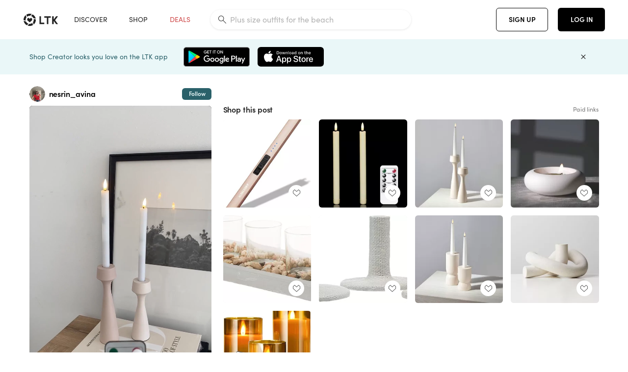

--- FILE ---
content_type: text/html; charset=utf-8
request_url: https://www.shopltk.com/explore/nesrin_avina/posts/ae4373b9-010f-11ee-b4ff-0242ac110002
body_size: 117341
content:
<!doctype html>
<html data-n-head-ssr lang="en" data-n-head="%7B%22lang%22:%7B%22ssr%22:%22en%22%7D%7D">
  <head >
    <meta data-n-head="ssr" data-hid="charset" charset="utf-8"><meta data-n-head="ssr" name="viewport" content="width=device-width, initial-scale=1"><meta data-n-head="ssr" name="referrer" content="always"><meta data-n-head="ssr" name="color-scheme" content="light"><meta data-n-head="ssr" name="application-name" content="LTK"><meta data-n-head="ssr" name="msapplication-TileColor" content="#FFFFFF"><meta data-n-head="ssr" name="msapplication-TileImage" content="/favicon-144.png?v=4"><meta data-n-head="ssr" data-hid="mobile-web-app-capable" name="mobile-web-app-capable" content="yes"><meta data-n-head="ssr" data-hid="apple-mobile-web-app-capable" name="apple-mobile-web-app-capable" content="yes"><meta data-n-head="ssr" data-hid="apple-mobile-web-app-status-bar-style" name="apple-mobile-web-app-status-bar-style" content="default"><meta data-n-head="ssr" data-hid="apple-mobile-web-app-title" name="apple-mobile-web-app-title" content="LTK"><meta data-n-head="ssr" data-hid="theme-color" name="theme-color" content="#FFFFFF"><meta data-n-head="ssr" data-hid="og:type" name="og:type" property="og:type" content="website"><meta data-n-head="ssr" data-hid="og:site_name" name="og:site_name" property="og:site_name" content="LTK"><meta data-n-head="ssr" data-hid="twitter:site" name="twitter:site" property="twitter:site" content="@liketoknow.it"><meta data-n-head="ssr" data-hid="twitter:creator" name="twitter:creator" property="twitter:creator" content="@liketoknow.it"><meta data-n-head="ssr" data-hid="og:title" property="og:title" content="nesrin_avina on LTK"><meta data-n-head="ssr" data-hid="description" name="description" content="Shop the latest from nesrin_avina on LTK, the easiest way to shop everything from your favorite creators."><meta data-n-head="ssr" data-hid="og:description" property="og:description" content="Shop the latest from nesrin_avina on LTK, the easiest way to shop everything from your favorite creators."><meta data-n-head="ssr" data-hid="og:url" property="og:url" content="https://www.shopltk.com/explore/nesrin_avina/posts/ae4373b9-010f-11ee-b4ff-0242ac110002"><meta data-n-head="ssr" data-hid="al:ios:url" property="al:ios:url" content="com.rewardstyle.ltk://explore/nesrin_avina/posts/ae4373b9-010f-11ee-b4ff-0242ac110002"><meta data-n-head="ssr" data-hid="al:ios:app_name" property="al:ios:app_name" content="LTK"><meta data-n-head="ssr" data-hid="al:ios:app_store_id" property="al:ios:app_store_id" content="1154027990"><meta data-n-head="ssr" data-hid="al:android:url" property="al:android:url" content="com.rewardstyle.liketoknowit://explore/nesrin_avina/posts/ae4373b9-010f-11ee-b4ff-0242ac110002"><meta data-n-head="ssr" data-hid="al:android:app_name" property="al:android:app_name" content="LTK"><meta data-n-head="ssr" data-hid="al:android:package" property="al:android:package" content="com.rewardstyle.liketoknowit"><meta data-n-head="ssr" data-hid="branch:deeplink:$deeplink_path" property="branch:deeplink:$deeplink_path" content="/explore/nesrin_avina/posts/ae4373b9-010f-11ee-b4ff-0242ac110002"><meta data-n-head="ssr" data-hid="branch:deeplink:app_url" property="branch:deeplink:app_url" content="explore/nesrin_avina/posts/ae4373b9-010f-11ee-b4ff-0242ac110002"><meta data-n-head="ssr" data-hid="branch:deeplink:title" property="branch:deeplink:title" content="Get my full shop experience"><meta data-n-head="ssr" data-hid="branch:deeplink:subtitle" property="branch:deeplink:subtitle" content="Download the LTK app now to shop all of my favorite finds in one place."><meta data-n-head="ssr" data-hid="branch:deeplink:button" property="branch:deeplink:button" content="Get the free LTK app"><meta data-n-head="ssr" data-hid="branch:deeplink:getButton" property="branch:deeplink:getButton" content="GET"><meta data-n-head="ssr" data-hid="branch:deeplink:openButton" property="branch:deeplink:openButton" content="OPEN"><meta data-n-head="ssr" data-hid="branch:deeplink:page" property="branch:deeplink:page" content="post_page"><meta data-n-head="ssr" data-hid="branch:deeplink:continue" property="branch:deeplink:continue" content="Continue on web"><meta data-n-head="ssr" data-hid="branch:deeplink:title_treatment" property="branch:deeplink:title_treatment" content="Get my full LTK experience"><meta data-n-head="ssr" data-hid="branch:deeplink:subtitle_treatment" property="branch:deeplink:subtitle_treatment" content="Download the LTK app to shop my favorites and get notified when I post fresh content."><meta data-n-head="ssr" data-hid="branch:deeplink:button_treatment" property="branch:deeplink:button_treatment" content="Get the LTK app"><meta data-n-head="ssr" data-hid="branch:deeplink:avatarUrl" property="branch:deeplink:avatarUrl" content="https://avatar-cdn.liketoknow.it/6ebaad1e-daed-11e8-9fed-0242ac110002.78c83f69-30f6-48a4-a178-ec925f90d02c"><meta data-n-head="ssr" data-hid="og:image" property="og:image" content="https://product-images-cdn.liketoknow.it/gWcfmO_P1KMeagPk3fdjy_1gbB0MFVfzbj3.mERlIP_onMRari3sAyhELyIbc7kguiwxdXSTbWFjsWFJ0NeB1_PRGISqo1S0ut2.0dMAu_yjj9EeafRJ5d.z_8lrFWTjmMUyQ.nwGBRfmIL7iTiCwh3RSkjgAhwAeEb3t_LxRazD.t7Oo6CU1OJRQOM-"><meta data-n-head="ssr" data-hid="og:image:secure_url" property="og:image:secure_url" content="https://product-images-cdn.liketoknow.it/gWcfmO_P1KMeagPk3fdjy_1gbB0MFVfzbj3.mERlIP_onMRari3sAyhELyIbc7kguiwxdXSTbWFjsWFJ0NeB1_PRGISqo1S0ut2.0dMAu_yjj9EeafRJ5d.z_8lrFWTjmMUyQ.nwGBRfmIL7iTiCwh3RSkjgAhwAeEb3t_LxRazD.t7Oo6CU1OJRQOM-"><meta data-n-head="ssr" data-hid="og:image:width" property="og:image:width" content="1080"><meta data-n-head="ssr" data-hid="og:image:height" property="og:image:height" content="1920"><meta data-n-head="ssr" data-hid="twitter:card" name="twitter:card" content="summary_large_image"><meta data-n-head="ssr" data-hid="twitter:player" property="twitter:player" content="https://d1ujs0tpo1m6nx.cloudfront.net/8dc2d4b1-b4f4-4818-8b0e-0918583d0134/mp4/11ee010fae4865c7a5cc0242ac110006_Mp4_Avc_Aac_null_ltk_overlay_passthrough.mp4"><meta data-n-head="ssr" data-hid="twitter:player:height" property="twitter:player:height" content="1920"><meta data-n-head="ssr" data-hid="twitter:player:width" property="twitter:player:width" content="1080"><meta data-n-head="ssr" data-hid="og:video" property="og:video" content="https://d1ujs0tpo1m6nx.cloudfront.net/8dc2d4b1-b4f4-4818-8b0e-0918583d0134/mp4/11ee010fae4865c7a5cc0242ac110006_Mp4_Avc_Aac_null_ltk_overlay_passthrough.mp4"><meta data-n-head="ssr" data-hid="og:video:secure_url" property="og:video:secure_url" content="https://d1ujs0tpo1m6nx.cloudfront.net/8dc2d4b1-b4f4-4818-8b0e-0918583d0134/mp4/11ee010fae4865c7a5cc0242ac110006_Mp4_Avc_Aac_null_ltk_overlay_passthrough.mp4"><meta data-n-head="ssr" data-hid="og:video:type" property="og:video:type" content="video/mp4"><meta data-n-head="ssr" data-hid="og:video:height" property="og:video:height" content="1920"><meta data-n-head="ssr" data-hid="og:video:width" property="og:video:width" content="1080"><title>nesrin_avina on LTK</title><link data-n-head="ssr" rel="icon" type="image/png" href="/favicon.png?v=4" sizes="32x32"><link data-n-head="ssr" rel="icon" type="image/png" href="/favicon-128.png?v=4" sizes="128x128"><link data-n-head="ssr" rel="icon" type="image/png" href="/favicon-192.png?v=4" sizes="192x192"><link data-n-head="ssr" rel="shortcut icon" type="image/png" href="/favicon-196.png?v=4" sizes="196x196"><link data-n-head="ssr" rel="apple-touch-icon" href="/favicon-152.png?v=4" sizes="152x152"><link data-n-head="ssr" rel="apple-touch-icon" href="/favicon-180.png?v=4" sizes="180x180"><link data-n-head="ssr" data-hid="apple-touch-startup-image-iphonexsmax" rel="apple-touch-startup-image" href="/static/icons/splash_iphonexsmax_1242x2688.6b17fa.png" media="(device-width: 414px) and (device-height: 896px) and (-webkit-device-pixel-ratio: 3)"><link data-n-head="ssr" data-hid="apple-touch-startup-image-iphonexr" rel="apple-touch-startup-image" href="/static/icons/splash_iphonexr_828x1792.6b17fa.png" media="(device-width: 414px) and (device-height: 896px) and (-webkit-device-pixel-ratio: 2)"><link data-n-head="ssr" data-hid="apple-touch-startup-image-iphonex" rel="apple-touch-startup-image" href="/static/icons/splash_iphonex_1125x2436.6b17fa.png" media="(device-width: 375px) and (device-height: 812px) and (-webkit-device-pixel-ratio: 3)"><link data-n-head="ssr" data-hid="apple-touch-startup-image-iphoneplus" rel="apple-touch-startup-image" href="/static/icons/splash_iphoneplus_1242x2208.6b17fa.png" media="(device-width: 414px) and (device-height: 736px) and (-webkit-device-pixel-ratio: 3)"><link data-n-head="ssr" data-hid="apple-touch-startup-image-iphone6" rel="apple-touch-startup-image" href="/static/icons/splash_iphone6_750x1334.6b17fa.png" media="(device-width: 375px) and (device-height: 667px) and (-webkit-device-pixel-ratio: 2)"><link data-n-head="ssr" data-hid="apple-touch-startup-image-iphone5" rel="apple-touch-startup-image" href="/static/icons/splash_iphone5_640x1136.6b17fa.png" media="(device-width: 320px) and (device-height: 568px) and (-webkit-device-pixel-ratio: 2)"><link data-n-head="ssr" data-hid="shortcut-icon" rel="shortcut icon" href="/static/icons/icon_64x64.6b17fa.png"><link data-n-head="ssr" data-hid="apple-touch-icon" rel="apple-touch-icon" href="/static/icons/icon_512x512.6b17fa.png" sizes="512x512"><link data-n-head="ssr" media="(device-width: 320px) and (device-height: 568px) and (-webkit-device-pixel-ratio: 2)" rel="apple-touch-startup-image" data-hid="apple-touch-startup-image-iphonese"><link data-n-head="ssr" media="(device-width: 768px) and (device-height: 1024px) and (-webkit-device-pixel-ratio: 2)" rel="apple-touch-startup-image" data-hid="apple-touch-startup-image-ipad"><link data-n-head="ssr" media="(device-width: 834px) and (device-height: 1112px) and (-webkit-device-pixel-ratio: 2)" rel="apple-touch-startup-image" data-hid="apple-touch-startup-image-ipadpro1"><link data-n-head="ssr" media="(device-width: 834px) and (device-height: 1194px) and (-webkit-device-pixel-ratio: 2)" rel="apple-touch-startup-image" data-hid="apple-touch-startup-image-ipadpro2"><link data-n-head="ssr" media="(device-width: 1024px) and (device-height: 1366px) and (-webkit-device-pixel-ratio: 2)" rel="apple-touch-startup-image" data-hid="apple-touch-startup-image-ipadpro3"><link data-n-head="ssr" rel="manifest" href="/static/manifest.2afe73c5.json" data-hid="manifest"><link data-n-head="ssr" rel="canonical" href="https://www.shopltk.com/explore/nesrin_avina/posts/ae4373b9-010f-11ee-b4ff-0242ac110002"><link data-n-head="ssr" vmid="preload" rel="preload" as="image" imagesrcset="https://product-images-cdn.liketoknow.it/gWcfmO_P1KMeagPk3fdjy_1gbB0MFVfzbj3.mERlIP_onMRari3sAyhELyIbc7kguiwxdXSTbWFjsWFJ0NeB1_PRGISqo1S0ut2.0dMAu_yjj9EeafRJ5d.z_8lrFWTjmMUyQ.nwGBRfmIL7iTiCwh3RSkjgAhwAeEb3t_LxRazD.t7Oo6CU1OJRQOM-?v=0&amp;auto=format&amp;fm=webp&amp;w=450&amp;q=80&amp;dpr=1 1x, https://product-images-cdn.liketoknow.it/gWcfmO_P1KMeagPk3fdjy_1gbB0MFVfzbj3.mERlIP_onMRari3sAyhELyIbc7kguiwxdXSTbWFjsWFJ0NeB1_PRGISqo1S0ut2.0dMAu_yjj9EeafRJ5d.z_8lrFWTjmMUyQ.nwGBRfmIL7iTiCwh3RSkjgAhwAeEb3t_LxRazD.t7Oo6CU1OJRQOM-?v=0&amp;auto=format&amp;fm=webp&amp;w=450&amp;q=80&amp;dpr=2 2x, https://product-images-cdn.liketoknow.it/gWcfmO_P1KMeagPk3fdjy_1gbB0MFVfzbj3.mERlIP_onMRari3sAyhELyIbc7kguiwxdXSTbWFjsWFJ0NeB1_PRGISqo1S0ut2.0dMAu_yjj9EeafRJ5d.z_8lrFWTjmMUyQ.nwGBRfmIL7iTiCwh3RSkjgAhwAeEb3t_LxRazD.t7Oo6CU1OJRQOM-?v=0&amp;auto=format&amp;fm=webp&amp;w=450&amp;q=80&amp;dpr=3 3x"><style data-n-head="vuetify" type="text/css" id="vuetify-theme-stylesheet" nonce="undefined">:root {
  --v-anchor-base: #0469E0;
  --v-primary-base: #000000;
  --v-secondary-base: #5f797d;
  --v-accent-base: #b4d6db;
  --v-error-base: #fe636d;
  --v-info-base: #2196f3;
  --v-success-base: #51ca98;
  --v-warning-base: #ffb300;
  --v-ltk-black-base: #000000;
  --v-ltk-white-base: #ffffff;
  --v-grey-80-base: #222222;
  --v-grey-70-base: #525252;
  --v-grey-50-base: #757575;
  --v-disabled-grey-base: #9e9e9e;
  --v-grey-30-base: #cccccc;
  --v-grey-20-base: #ebebeb;
  --v-grey-10-base: #f0f0f0;
  --v-grey-5-base: #fafafa;
  --v-success-50-base: #1b8659;
  --v-success-40-base: #51ca98;
  --v-success-20-base: #91e3c1;
  --v-success-10-base: #def3ea;
  --v-success-90-base: #0f4b32;
  --v-warning-40-base: #ffb300;
  --v-warning-20-base: #fed983;
  --v-warning-10-base: #feeecd;
  --v-warning-90-base: #664800;
  --v-error-50-base: #ce4646;
  --v-error-40-base: #fe636d;
  --v-error-20-base: #ef9086;
  --v-error-10-base: #fde9e8;
  --v-error-90-base: #5d1710;
  --v-link-light-base: #0469e0;
  --v-link-dark-base: #43b9d3;
  --v-secondary-70-base: #2d3c3f;
  --v-secondary-60-base: #2a616a;
  --v-secondary-50-base: #5f797d;
  --v-secondary-30-base: #b4d6db;
  --v-secondary-20-base: #d7f0f0;
  --v-secondary-10-base: #eaf7f8;
  --v-creator-secondary-70-base: #13183d;
  --v-creator-secondary-60-base: #3c576d;
  --v-creator-secondary-50-base: #5d7a79;
  --v-creator-secondary-30-base: #90a9aa;
  --v-creator-secondary-20-base: #b0c6c3;
  --v-creator-secondary-10-base: #d3e1de;
  --v-brand-secondary-70-base: #2c432d;
  --v-brand-secondary-60-base: #527a70;
  --v-brand-secondary-50-base: #577f68;
  --v-brand-secondary-30-base: #96c0a7;
  --v-brand-secondary-20-base: #b6d5bf;
  --v-brand-secondary-10-base: #d9eadc;
  --v-warm-grey-40-base: #cdc5ba;
  --v-warm-grey-30-base: #e6e2dc;
  --v-warm-grey-20-base: #ebe8e3;
  --v-warm-grey-10-base: #f5f4f3;
  --v-warm-grey-5-base: #faf9f8;
  --v-dusty-rose-40-base: #a4999a;
  --v-dusty-rose-30-base: #dbd6d7;
  --v-dusty-rose-20-base: #e5ddde;
  --v-dusty-rose-10-base: #edebeb;
  --v-dusty-rose-5-base: #f8f6f7;
  --v-creamy-tan-40-base: #ebd7c0;
  --v-creamy-tan-30-base: #f0e2d0;
  --v-creamy-tan-20-base: #f7efe6;
  --v-creamy-tan-10-base: #fbf7f2;
  --v-creamy-tan-5-base: #fdfcfa;
}

.v-application a { color: var(--v-anchor-base); }
.v-application .primary {
  background-color: var(--v-primary-base) !important;
  border-color: var(--v-primary-base) !important;
}
.v-application .primary--text {
  color: var(--v-primary-base) !important;
  caret-color: var(--v-primary-base) !important;
}
.v-application .secondary {
  background-color: var(--v-secondary-base) !important;
  border-color: var(--v-secondary-base) !important;
}
.v-application .secondary--text {
  color: var(--v-secondary-base) !important;
  caret-color: var(--v-secondary-base) !important;
}
.v-application .accent {
  background-color: var(--v-accent-base) !important;
  border-color: var(--v-accent-base) !important;
}
.v-application .accent--text {
  color: var(--v-accent-base) !important;
  caret-color: var(--v-accent-base) !important;
}
.v-application .error {
  background-color: var(--v-error-base) !important;
  border-color: var(--v-error-base) !important;
}
.v-application .error--text {
  color: var(--v-error-base) !important;
  caret-color: var(--v-error-base) !important;
}
.v-application .info {
  background-color: var(--v-info-base) !important;
  border-color: var(--v-info-base) !important;
}
.v-application .info--text {
  color: var(--v-info-base) !important;
  caret-color: var(--v-info-base) !important;
}
.v-application .success {
  background-color: var(--v-success-base) !important;
  border-color: var(--v-success-base) !important;
}
.v-application .success--text {
  color: var(--v-success-base) !important;
  caret-color: var(--v-success-base) !important;
}
.v-application .warning {
  background-color: var(--v-warning-base) !important;
  border-color: var(--v-warning-base) !important;
}
.v-application .warning--text {
  color: var(--v-warning-base) !important;
  caret-color: var(--v-warning-base) !important;
}
.v-application .ltk-black {
  background-color: var(--v-ltk-black-base) !important;
  border-color: var(--v-ltk-black-base) !important;
}
.v-application .ltk-black--text {
  color: var(--v-ltk-black-base) !important;
  caret-color: var(--v-ltk-black-base) !important;
}
.v-application .ltk-white {
  background-color: var(--v-ltk-white-base) !important;
  border-color: var(--v-ltk-white-base) !important;
}
.v-application .ltk-white--text {
  color: var(--v-ltk-white-base) !important;
  caret-color: var(--v-ltk-white-base) !important;
}
.v-application .grey-80 {
  background-color: var(--v-grey-80-base) !important;
  border-color: var(--v-grey-80-base) !important;
}
.v-application .grey-80--text {
  color: var(--v-grey-80-base) !important;
  caret-color: var(--v-grey-80-base) !important;
}
.v-application .grey-70 {
  background-color: var(--v-grey-70-base) !important;
  border-color: var(--v-grey-70-base) !important;
}
.v-application .grey-70--text {
  color: var(--v-grey-70-base) !important;
  caret-color: var(--v-grey-70-base) !important;
}
.v-application .grey-50 {
  background-color: var(--v-grey-50-base) !important;
  border-color: var(--v-grey-50-base) !important;
}
.v-application .grey-50--text {
  color: var(--v-grey-50-base) !important;
  caret-color: var(--v-grey-50-base) !important;
}
.v-application .disabled-grey {
  background-color: var(--v-disabled-grey-base) !important;
  border-color: var(--v-disabled-grey-base) !important;
}
.v-application .disabled-grey--text {
  color: var(--v-disabled-grey-base) !important;
  caret-color: var(--v-disabled-grey-base) !important;
}
.v-application .grey-30 {
  background-color: var(--v-grey-30-base) !important;
  border-color: var(--v-grey-30-base) !important;
}
.v-application .grey-30--text {
  color: var(--v-grey-30-base) !important;
  caret-color: var(--v-grey-30-base) !important;
}
.v-application .grey-20 {
  background-color: var(--v-grey-20-base) !important;
  border-color: var(--v-grey-20-base) !important;
}
.v-application .grey-20--text {
  color: var(--v-grey-20-base) !important;
  caret-color: var(--v-grey-20-base) !important;
}
.v-application .grey-10 {
  background-color: var(--v-grey-10-base) !important;
  border-color: var(--v-grey-10-base) !important;
}
.v-application .grey-10--text {
  color: var(--v-grey-10-base) !important;
  caret-color: var(--v-grey-10-base) !important;
}
.v-application .grey-5 {
  background-color: var(--v-grey-5-base) !important;
  border-color: var(--v-grey-5-base) !important;
}
.v-application .grey-5--text {
  color: var(--v-grey-5-base) !important;
  caret-color: var(--v-grey-5-base) !important;
}
.v-application .success-50 {
  background-color: var(--v-success-50-base) !important;
  border-color: var(--v-success-50-base) !important;
}
.v-application .success-50--text {
  color: var(--v-success-50-base) !important;
  caret-color: var(--v-success-50-base) !important;
}
.v-application .success-40 {
  background-color: var(--v-success-40-base) !important;
  border-color: var(--v-success-40-base) !important;
}
.v-application .success-40--text {
  color: var(--v-success-40-base) !important;
  caret-color: var(--v-success-40-base) !important;
}
.v-application .success-20 {
  background-color: var(--v-success-20-base) !important;
  border-color: var(--v-success-20-base) !important;
}
.v-application .success-20--text {
  color: var(--v-success-20-base) !important;
  caret-color: var(--v-success-20-base) !important;
}
.v-application .success-10 {
  background-color: var(--v-success-10-base) !important;
  border-color: var(--v-success-10-base) !important;
}
.v-application .success-10--text {
  color: var(--v-success-10-base) !important;
  caret-color: var(--v-success-10-base) !important;
}
.v-application .success-90 {
  background-color: var(--v-success-90-base) !important;
  border-color: var(--v-success-90-base) !important;
}
.v-application .success-90--text {
  color: var(--v-success-90-base) !important;
  caret-color: var(--v-success-90-base) !important;
}
.v-application .warning-40 {
  background-color: var(--v-warning-40-base) !important;
  border-color: var(--v-warning-40-base) !important;
}
.v-application .warning-40--text {
  color: var(--v-warning-40-base) !important;
  caret-color: var(--v-warning-40-base) !important;
}
.v-application .warning-20 {
  background-color: var(--v-warning-20-base) !important;
  border-color: var(--v-warning-20-base) !important;
}
.v-application .warning-20--text {
  color: var(--v-warning-20-base) !important;
  caret-color: var(--v-warning-20-base) !important;
}
.v-application .warning-10 {
  background-color: var(--v-warning-10-base) !important;
  border-color: var(--v-warning-10-base) !important;
}
.v-application .warning-10--text {
  color: var(--v-warning-10-base) !important;
  caret-color: var(--v-warning-10-base) !important;
}
.v-application .warning-90 {
  background-color: var(--v-warning-90-base) !important;
  border-color: var(--v-warning-90-base) !important;
}
.v-application .warning-90--text {
  color: var(--v-warning-90-base) !important;
  caret-color: var(--v-warning-90-base) !important;
}
.v-application .error-50 {
  background-color: var(--v-error-50-base) !important;
  border-color: var(--v-error-50-base) !important;
}
.v-application .error-50--text {
  color: var(--v-error-50-base) !important;
  caret-color: var(--v-error-50-base) !important;
}
.v-application .error-40 {
  background-color: var(--v-error-40-base) !important;
  border-color: var(--v-error-40-base) !important;
}
.v-application .error-40--text {
  color: var(--v-error-40-base) !important;
  caret-color: var(--v-error-40-base) !important;
}
.v-application .error-20 {
  background-color: var(--v-error-20-base) !important;
  border-color: var(--v-error-20-base) !important;
}
.v-application .error-20--text {
  color: var(--v-error-20-base) !important;
  caret-color: var(--v-error-20-base) !important;
}
.v-application .error-10 {
  background-color: var(--v-error-10-base) !important;
  border-color: var(--v-error-10-base) !important;
}
.v-application .error-10--text {
  color: var(--v-error-10-base) !important;
  caret-color: var(--v-error-10-base) !important;
}
.v-application .error-90 {
  background-color: var(--v-error-90-base) !important;
  border-color: var(--v-error-90-base) !important;
}
.v-application .error-90--text {
  color: var(--v-error-90-base) !important;
  caret-color: var(--v-error-90-base) !important;
}
.v-application .link-light {
  background-color: var(--v-link-light-base) !important;
  border-color: var(--v-link-light-base) !important;
}
.v-application .link-light--text {
  color: var(--v-link-light-base) !important;
  caret-color: var(--v-link-light-base) !important;
}
.v-application .link-dark {
  background-color: var(--v-link-dark-base) !important;
  border-color: var(--v-link-dark-base) !important;
}
.v-application .link-dark--text {
  color: var(--v-link-dark-base) !important;
  caret-color: var(--v-link-dark-base) !important;
}
.v-application .secondary-70 {
  background-color: var(--v-secondary-70-base) !important;
  border-color: var(--v-secondary-70-base) !important;
}
.v-application .secondary-70--text {
  color: var(--v-secondary-70-base) !important;
  caret-color: var(--v-secondary-70-base) !important;
}
.v-application .secondary-60 {
  background-color: var(--v-secondary-60-base) !important;
  border-color: var(--v-secondary-60-base) !important;
}
.v-application .secondary-60--text {
  color: var(--v-secondary-60-base) !important;
  caret-color: var(--v-secondary-60-base) !important;
}
.v-application .secondary-50 {
  background-color: var(--v-secondary-50-base) !important;
  border-color: var(--v-secondary-50-base) !important;
}
.v-application .secondary-50--text {
  color: var(--v-secondary-50-base) !important;
  caret-color: var(--v-secondary-50-base) !important;
}
.v-application .secondary-30 {
  background-color: var(--v-secondary-30-base) !important;
  border-color: var(--v-secondary-30-base) !important;
}
.v-application .secondary-30--text {
  color: var(--v-secondary-30-base) !important;
  caret-color: var(--v-secondary-30-base) !important;
}
.v-application .secondary-20 {
  background-color: var(--v-secondary-20-base) !important;
  border-color: var(--v-secondary-20-base) !important;
}
.v-application .secondary-20--text {
  color: var(--v-secondary-20-base) !important;
  caret-color: var(--v-secondary-20-base) !important;
}
.v-application .secondary-10 {
  background-color: var(--v-secondary-10-base) !important;
  border-color: var(--v-secondary-10-base) !important;
}
.v-application .secondary-10--text {
  color: var(--v-secondary-10-base) !important;
  caret-color: var(--v-secondary-10-base) !important;
}
.v-application .creator-secondary-70 {
  background-color: var(--v-creator-secondary-70-base) !important;
  border-color: var(--v-creator-secondary-70-base) !important;
}
.v-application .creator-secondary-70--text {
  color: var(--v-creator-secondary-70-base) !important;
  caret-color: var(--v-creator-secondary-70-base) !important;
}
.v-application .creator-secondary-60 {
  background-color: var(--v-creator-secondary-60-base) !important;
  border-color: var(--v-creator-secondary-60-base) !important;
}
.v-application .creator-secondary-60--text {
  color: var(--v-creator-secondary-60-base) !important;
  caret-color: var(--v-creator-secondary-60-base) !important;
}
.v-application .creator-secondary-50 {
  background-color: var(--v-creator-secondary-50-base) !important;
  border-color: var(--v-creator-secondary-50-base) !important;
}
.v-application .creator-secondary-50--text {
  color: var(--v-creator-secondary-50-base) !important;
  caret-color: var(--v-creator-secondary-50-base) !important;
}
.v-application .creator-secondary-30 {
  background-color: var(--v-creator-secondary-30-base) !important;
  border-color: var(--v-creator-secondary-30-base) !important;
}
.v-application .creator-secondary-30--text {
  color: var(--v-creator-secondary-30-base) !important;
  caret-color: var(--v-creator-secondary-30-base) !important;
}
.v-application .creator-secondary-20 {
  background-color: var(--v-creator-secondary-20-base) !important;
  border-color: var(--v-creator-secondary-20-base) !important;
}
.v-application .creator-secondary-20--text {
  color: var(--v-creator-secondary-20-base) !important;
  caret-color: var(--v-creator-secondary-20-base) !important;
}
.v-application .creator-secondary-10 {
  background-color: var(--v-creator-secondary-10-base) !important;
  border-color: var(--v-creator-secondary-10-base) !important;
}
.v-application .creator-secondary-10--text {
  color: var(--v-creator-secondary-10-base) !important;
  caret-color: var(--v-creator-secondary-10-base) !important;
}
.v-application .brand-secondary-70 {
  background-color: var(--v-brand-secondary-70-base) !important;
  border-color: var(--v-brand-secondary-70-base) !important;
}
.v-application .brand-secondary-70--text {
  color: var(--v-brand-secondary-70-base) !important;
  caret-color: var(--v-brand-secondary-70-base) !important;
}
.v-application .brand-secondary-60 {
  background-color: var(--v-brand-secondary-60-base) !important;
  border-color: var(--v-brand-secondary-60-base) !important;
}
.v-application .brand-secondary-60--text {
  color: var(--v-brand-secondary-60-base) !important;
  caret-color: var(--v-brand-secondary-60-base) !important;
}
.v-application .brand-secondary-50 {
  background-color: var(--v-brand-secondary-50-base) !important;
  border-color: var(--v-brand-secondary-50-base) !important;
}
.v-application .brand-secondary-50--text {
  color: var(--v-brand-secondary-50-base) !important;
  caret-color: var(--v-brand-secondary-50-base) !important;
}
.v-application .brand-secondary-30 {
  background-color: var(--v-brand-secondary-30-base) !important;
  border-color: var(--v-brand-secondary-30-base) !important;
}
.v-application .brand-secondary-30--text {
  color: var(--v-brand-secondary-30-base) !important;
  caret-color: var(--v-brand-secondary-30-base) !important;
}
.v-application .brand-secondary-20 {
  background-color: var(--v-brand-secondary-20-base) !important;
  border-color: var(--v-brand-secondary-20-base) !important;
}
.v-application .brand-secondary-20--text {
  color: var(--v-brand-secondary-20-base) !important;
  caret-color: var(--v-brand-secondary-20-base) !important;
}
.v-application .brand-secondary-10 {
  background-color: var(--v-brand-secondary-10-base) !important;
  border-color: var(--v-brand-secondary-10-base) !important;
}
.v-application .brand-secondary-10--text {
  color: var(--v-brand-secondary-10-base) !important;
  caret-color: var(--v-brand-secondary-10-base) !important;
}
.v-application .warm-grey-40 {
  background-color: var(--v-warm-grey-40-base) !important;
  border-color: var(--v-warm-grey-40-base) !important;
}
.v-application .warm-grey-40--text {
  color: var(--v-warm-grey-40-base) !important;
  caret-color: var(--v-warm-grey-40-base) !important;
}
.v-application .warm-grey-30 {
  background-color: var(--v-warm-grey-30-base) !important;
  border-color: var(--v-warm-grey-30-base) !important;
}
.v-application .warm-grey-30--text {
  color: var(--v-warm-grey-30-base) !important;
  caret-color: var(--v-warm-grey-30-base) !important;
}
.v-application .warm-grey-20 {
  background-color: var(--v-warm-grey-20-base) !important;
  border-color: var(--v-warm-grey-20-base) !important;
}
.v-application .warm-grey-20--text {
  color: var(--v-warm-grey-20-base) !important;
  caret-color: var(--v-warm-grey-20-base) !important;
}
.v-application .warm-grey-10 {
  background-color: var(--v-warm-grey-10-base) !important;
  border-color: var(--v-warm-grey-10-base) !important;
}
.v-application .warm-grey-10--text {
  color: var(--v-warm-grey-10-base) !important;
  caret-color: var(--v-warm-grey-10-base) !important;
}
.v-application .warm-grey-5 {
  background-color: var(--v-warm-grey-5-base) !important;
  border-color: var(--v-warm-grey-5-base) !important;
}
.v-application .warm-grey-5--text {
  color: var(--v-warm-grey-5-base) !important;
  caret-color: var(--v-warm-grey-5-base) !important;
}
.v-application .dusty-rose-40 {
  background-color: var(--v-dusty-rose-40-base) !important;
  border-color: var(--v-dusty-rose-40-base) !important;
}
.v-application .dusty-rose-40--text {
  color: var(--v-dusty-rose-40-base) !important;
  caret-color: var(--v-dusty-rose-40-base) !important;
}
.v-application .dusty-rose-30 {
  background-color: var(--v-dusty-rose-30-base) !important;
  border-color: var(--v-dusty-rose-30-base) !important;
}
.v-application .dusty-rose-30--text {
  color: var(--v-dusty-rose-30-base) !important;
  caret-color: var(--v-dusty-rose-30-base) !important;
}
.v-application .dusty-rose-20 {
  background-color: var(--v-dusty-rose-20-base) !important;
  border-color: var(--v-dusty-rose-20-base) !important;
}
.v-application .dusty-rose-20--text {
  color: var(--v-dusty-rose-20-base) !important;
  caret-color: var(--v-dusty-rose-20-base) !important;
}
.v-application .dusty-rose-10 {
  background-color: var(--v-dusty-rose-10-base) !important;
  border-color: var(--v-dusty-rose-10-base) !important;
}
.v-application .dusty-rose-10--text {
  color: var(--v-dusty-rose-10-base) !important;
  caret-color: var(--v-dusty-rose-10-base) !important;
}
.v-application .dusty-rose-5 {
  background-color: var(--v-dusty-rose-5-base) !important;
  border-color: var(--v-dusty-rose-5-base) !important;
}
.v-application .dusty-rose-5--text {
  color: var(--v-dusty-rose-5-base) !important;
  caret-color: var(--v-dusty-rose-5-base) !important;
}
.v-application .creamy-tan-40 {
  background-color: var(--v-creamy-tan-40-base) !important;
  border-color: var(--v-creamy-tan-40-base) !important;
}
.v-application .creamy-tan-40--text {
  color: var(--v-creamy-tan-40-base) !important;
  caret-color: var(--v-creamy-tan-40-base) !important;
}
.v-application .creamy-tan-30 {
  background-color: var(--v-creamy-tan-30-base) !important;
  border-color: var(--v-creamy-tan-30-base) !important;
}
.v-application .creamy-tan-30--text {
  color: var(--v-creamy-tan-30-base) !important;
  caret-color: var(--v-creamy-tan-30-base) !important;
}
.v-application .creamy-tan-20 {
  background-color: var(--v-creamy-tan-20-base) !important;
  border-color: var(--v-creamy-tan-20-base) !important;
}
.v-application .creamy-tan-20--text {
  color: var(--v-creamy-tan-20-base) !important;
  caret-color: var(--v-creamy-tan-20-base) !important;
}
.v-application .creamy-tan-10 {
  background-color: var(--v-creamy-tan-10-base) !important;
  border-color: var(--v-creamy-tan-10-base) !important;
}
.v-application .creamy-tan-10--text {
  color: var(--v-creamy-tan-10-base) !important;
  caret-color: var(--v-creamy-tan-10-base) !important;
}
.v-application .creamy-tan-5 {
  background-color: var(--v-creamy-tan-5-base) !important;
  border-color: var(--v-creamy-tan-5-base) !important;
}
.v-application .creamy-tan-5--text {
  color: var(--v-creamy-tan-5-base) !important;
  caret-color: var(--v-creamy-tan-5-base) !important;
}</style><script data-n-head="ssr" data-hid="gtm-script">window['dataLayer']=[];if(!window._gtm_init){window._gtm_init=1;(function(w,n,d,m,e,p){w[d]=(w[d]==1||n[d]=='yes'||n[d]==1||n[m]==1||(w[e]&&w[e][p]&&w[e][p]()))?1:0})(window,navigator,'doNotTrack','msDoNotTrack','external','msTrackingProtectionEnabled');(function(w,d,s,l,x,y){w[x]={};w._gtm_inject=function(i){if(w.doNotTrack||w[x][i])return;w[x][i]=1;w[l]=w[l]||[];w[l].push({'gtm.start':new Date().getTime(),event:'gtm.js'});var f=d.getElementsByTagName(s)[0],j=d.createElement(s);j.async=true;j.src='https://www.googletagmanager.com/gtm.js?id='+i;f.parentNode.insertBefore(j,f);}})(window,document,'script','dataLayer','_gtm_ids','_gtm_inject')};["GTM-TFZXHKL&"].forEach(function(i){window._gtm_inject(i)})</script><script data-n-head="ssr" type="application/ld+json">{"@context":"http://schema.org/","@type":"BlogPosting","sharedContent":{"@type":"CreativeWork","thumbnailUrl":"https://product-images-cdn.liketoknow.it/gWcfmO_P1KMeagPk3fdjy_1gbB0MFVfzbj3.mERlIP_onMRari3sAyhELyIbc7kguiwxdXSTbWFjsWFJ0NeB1_PRGISqo1S0ut2.0dMAu_yjj9EeafRJ5d.z_8lrFWTjmMUyQ.nwGBRfmIL7iTiCwh3RSkjgAhwAeEb3t_LxRazD.t7Oo6CU1OJRQOM-","text":"Candle holders that are timeless and will always look sleek, on your console table, your dining table, your coffee table.  These are practical and decorative at the sane time.  By the looks of it it Could be a high end brand but it’s a affordable option from Amazon #amazonfinds\n\n#LTKhome #LTKFind #LTKsalealert"},"articleBody":"Candle holders that are timeless and will always look sleek, on your console table, your dining table, your coffee table.  These are practical and decorative at the sane time.  By the looks of it it Could be a high end brand but it’s a affordable option from Amazon #amazonfinds\n\n#LTKhome #LTKFind #LTKsalealert","creator":{"@type":"Organization","description":"hiiii! 💕 \nwelcome!! I love to shop home, fashion, beauty &amp;amp; mom stuff. NEW! #AmazonPrimeDay☀️ Sharing Amazon Prime Days &amp;amp; other fashion &amp;amp; home deals!💕","logo":"https://avatar-cdn.liketoknow.it/6ebaad1e-daed-11e8-9fed-0242ac110002.78c83f69-30f6-48a4-a178-ec925f90d02c","name":"nesrin_avina | LTK","url":"https://www.shopltk.com/explore/nesrin_avina"},"datePublished":"2023-06-02T06:36:30+00:00","headline":"ARECTECH Lighter Electric Lighter … Curated on LTK","image":"https://product-images-cdn.liketoknow.it/gWcfmO_P1KMeagPk3fdjy_1gbB0MFVfzbj3.mERlIP_onMRari3sAyhELyIbc7kguiwxdXSTbWFjsWFJ0NeB1_PRGISqo1S0ut2.0dMAu_yjj9EeafRJ5d.z_8lrFWTjmMUyQ.nwGBRfmIL7iTiCwh3RSkjgAhwAeEb3t_LxRazD.t7Oo6CU1OJRQOM-","url":"https://www.shopltk.com/explore/nesrin_avina/posts/ae4373b9-010f-11ee-b4ff-0242ac110002"}</script><link rel="preload" href="/static/010b194.js" as="script"><link rel="preload" href="/static/4f3b417.js" as="script"><link rel="preload" href="/static/css/715a7ad.css" as="style"><link rel="preload" href="/static/beed5e8.js" as="script"><link rel="preload" href="/static/css/9c865b9.css" as="style"><link rel="preload" href="/static/f66df39.js" as="script"><link rel="preload" href="/static/css/3384c50.css" as="style"><link rel="preload" href="/static/66840fb.js" as="script"><link rel="preload" href="/static/css/799f007.css" as="style"><link rel="preload" href="/static/788bd4d.js" as="script"><link rel="preload" href="/static/css/046a22e.css" as="style"><link rel="preload" href="/static/a0d21ac.js" as="script"><link rel="preload" href="/static/css/ee5d34a.css" as="style"><link rel="preload" href="/static/13ff1af.js" as="script"><link rel="preload" href="/static/css/f9ca773.css" as="style"><link rel="preload" href="/static/2a9e36e.js" as="script"><link rel="stylesheet" href="/static/css/715a7ad.css"><link rel="stylesheet" href="/static/css/9c865b9.css"><link rel="stylesheet" href="/static/css/3384c50.css"><link rel="stylesheet" href="/static/css/799f007.css"><link rel="stylesheet" href="/static/css/046a22e.css"><link rel="stylesheet" href="/static/css/ee5d34a.css"><link rel="stylesheet" href="/static/css/f9ca773.css">
  </head>
  <body >
    <noscript data-n-head="ssr" data-hid="gtm-noscript" data-pbody="true"><iframe src="https://www.googletagmanager.com/ns.html?id=GTM-TFZXHKL&&" height="0" width="0" style="display:none;visibility:hidden" title="gtm"></iframe></noscript><div data-server-rendered="true" id="__nuxt"><!----><div id="__layout"><div data-app="true" data-fetch-key="DefaultLayout:0" id="app" class="v-application v-application--is-ltr theme--light"><div class="v-application--wrap"><header class="ltk-header site-header v-sheet theme--light elevation-0 v-toolbar v-app-bar v-app-bar--fixed" style="height:80px;margin-top:0px;transform:translateY(0px);left:0px;right:0px;" data-v-1082540e data-v-f9271788><div class="v-toolbar__content" style="height:80px;"><div class="container flex-nowrap pa-0 branch-journeys-top white fill-height" data-v-1082540e><div class="v-toolbar__items" data-v-1082540e><a href="/" class="ltk-logo d-flex align-self-center pr-md-3 pr-xl-5 pl-3 pl-md-0" data-v-290a3398 data-v-1082540e><svg height="25px" width="70px" viewBox="0 0 70 25" fill="none" xmlns="http://www.w3.org/2000/svg" xmlns:xlink="http://www.w3.org/1999/xlink" data-v-290a3398><title data-v-290a3398>LTK</title> <path fill-rule="evenodd" clip-rule="evenodd" d="M18.0692 18.9455C18.0568 18.8992 18.0217 18.8624 17.9759 18.8478C17.9302 18.8332 17.8801 18.8429 17.8431 18.8734C16.1555 20.2595 13.9917 20.9333 11.8132 20.751C11.7715 20.7471 11.7303 20.7621 11.7011 20.792L8.40645 24.0878C8.37213 24.1221 8.35794 24.1716 8.3689 24.2188C8.37986 24.266 8.41442 24.3042 8.46036 24.3199C9.77623 24.7694 11.1574 24.9991 12.5483 25C14.8553 25.0001 17.1172 24.3634 19.0837 23.1603C19.136 23.1275 19.1608 23.0646 19.1449 23.0051L18.0692 18.9455ZM4.90108 15.8862L0.40818 14.6886C0.361852 14.6762 0.312366 14.6882 0.276985 14.7206C0.241604 14.7529 0.225234 14.801 0.233586 14.8481C0.846198 18.4078 3.43142 21.9022 6.66602 23.544C6.68503 23.5536 6.70597 23.5588 6.72728 23.5593C6.76564 23.5599 6.80261 23.5449 6.82958 23.5177L9.81178 20.5354C9.8461 20.5011 9.86029 20.4516 9.84933 20.4044C9.83837 20.3572 9.80381 20.3189 9.75787 20.3032C7.69643 19.5969 5.87085 17.9343 4.99358 15.965C4.97652 15.926 4.94241 15.8969 4.90108 15.8862ZM24.9488 11.7277L20.8621 10.7238C20.8151 10.7123 20.7655 10.7256 20.7307 10.7591C20.6959 10.7926 20.6808 10.8415 20.6906 10.8888C21.1451 13.1006 20.6152 15.5141 19.2742 17.3471C19.249 17.3812 19.2406 17.4248 19.2515 17.4657L20.4388 21.9462C20.451 21.9928 20.4864 22.03 20.5325 22.0446C20.5464 22.0489 20.5608 22.0513 20.5754 22.0513C20.6083 22.0511 20.6402 22.0394 20.6654 22.0183C23.5931 19.5694 25.2753 15.6754 25.0554 11.856C25.0523 11.7944 25.0089 11.7422 24.9488 11.7277ZM12.5526 10.5747L9.97964 8.26938C9.92634 8.22097 9.84486 8.22097 9.79156 8.26938L7.62414 10.213C7.59422 10.2395 7.57724 10.2776 7.57758 10.3175V13.155C7.57748 13.1948 7.59441 13.2329 7.62414 13.2595L12.4564 17.5921C12.4821 17.6153 12.5155 17.6283 12.5502 17.6283C12.5866 17.6293 12.6222 17.6164 12.6494 17.5921L17.4817 13.2595C17.5112 13.2327 17.528 13.1948 17.5282 13.155V10.3175C17.5284 10.2776 17.5114 10.2396 17.4817 10.213L15.3143 8.26938C15.2607 8.22117 15.1792 8.22117 15.1256 8.26938L12.5526 10.5747ZM4.56108 3.1033C4.54834 3.05708 4.51276 3.02059 4.46679 3.00659C4.42083 2.99259 4.37087 3.00303 4.33441 3.03426C1.47964 5.46118 -0.138883 9.15351 0.00936958 12.9106C0.0118837 12.9722 0.0543641 13.025 0.114126 13.0407L4.18494 14.1253C4.19672 14.1284 4.20887 14.1301 4.22108 14.1302V14.1332C4.26299 14.133 4.30266 14.1143 4.32938 14.0821C4.35611 14.0499 4.36715 14.0075 4.35953 13.9664C3.95337 11.8016 4.48634 9.44496 5.78692 7.66142C5.81268 7.62621 5.8206 7.58107 5.80836 7.53922L4.56108 3.1033ZM24.8091 9.92765C24.1408 6.44918 21.6695 3.14057 18.5139 1.49574C18.4592 1.46696 18.392 1.47738 18.3485 1.5214L15.3933 4.4964C15.3591 4.53017 15.345 4.57921 15.3559 4.62594C15.3663 4.67281 15.4001 4.7111 15.4454 4.72736C17.4021 5.43552 19.1584 7.03514 20.0277 8.90177C20.0457 8.94055 20.0804 8.96909 20.122 8.97937L24.637 10.0877C24.648 10.0907 24.6593 10.0921 24.6707 10.092V10.0945C24.7127 10.0945 24.7525 10.0758 24.7793 10.0435C24.806 10.0113 24.817 9.96879 24.8091 9.92765ZM16.8219 0.808682C16.811 0.7617 16.7768 0.723523 16.7312 0.707541C13.1542 -0.550524 9.10605 -0.113043 5.9027 1.87762C5.84943 1.91046 5.82443 1.97454 5.84144 2.03465L6.97477 6.0673C6.98776 6.11323 7.02332 6.14939 7.06912 6.16323C7.0826 6.16739 7.09665 6.16945 7.11077 6.16936C7.1443 6.16985 7.1769 6.15836 7.20266 6.13696C8.93588 4.69651 11.1793 4.01603 13.4231 4.25017C13.4656 4.25461 13.5077 4.23954 13.5377 4.20923L16.7845 0.939113C16.8186 0.904897 16.8327 0.855665 16.8219 0.808682ZM42.2547 7.92899C42.2547 8.09033 42.4251 8.30501 42.5561 8.30501H47.378V21.0319C47.378 21.1958 47.5052 21.3571 47.6362 21.3571H50.307C50.438 21.3571 50.5691 21.1926 50.5691 21.0319V8.30501H55.3078C55.4369 8.30501 55.6092 8.09033 55.6092 7.92899V5.61951C55.6092 5.45882 55.4388 5.24414 55.3078 5.24414H42.5561C42.427 5.24414 42.2547 5.45882 42.2547 5.61951V7.92899ZM61.4816 11.5779H61.7063L66.2275 5.45228C66.3277 5.29037 66.5103 5.19713 66.7012 5.21027H69.8031C69.8555 5.20477 69.9076 5.22253 69.9455 5.2588C69.9835 5.29507 70.0033 5.34613 69.9997 5.39828C69.9997 5.50562 69.9781 5.55897 69.8923 5.66631L64.2952 13.3058L69.8903 20.8672C69.9768 20.9746 69.9984 21.0286 69.9984 21.1359C70.002 21.1881 69.9821 21.2391 69.9442 21.2754C69.9063 21.3117 69.8542 21.3294 69.8018 21.3239H66.6999C66.5089 21.3371 66.3264 21.2438 66.2262 21.0819L61.705 14.9602H61.4835V20.9811C61.4835 21.1424 61.3525 21.3571 61.2214 21.3571H58.5507C58.4196 21.3571 58.2925 21.1958 58.2925 21.0318V5.56417C58.2925 5.40284 58.4236 5.24215 58.5507 5.24215H61.2214C61.3525 5.24215 61.4835 5.40284 61.4835 5.56417L61.4816 11.5779ZM41.9512 18.293H35.5777L35.5797 5.56415C35.5797 5.40281 35.4486 5.24213 35.3176 5.24213H32.6468C32.5191 5.24213 32.388 5.40281 32.388 5.56415V21.0286C32.388 21.1925 32.5158 21.3538 32.6468 21.3538H41.9512C42.0803 21.3538 42.2527 21.1391 42.2527 20.9778V18.669C42.2527 18.5076 42.0823 18.293 41.9512 18.293Z" fill="#222222" data-v-290a3398></path></svg></a></div> <!----> <!----> <!----><!----><!----><!----><!----><!----><!----><!----><!----><!----><!----></div></div></header> <main class="v-main" style="padding-top:80px;padding-right:0px;padding-bottom:0!important;padding-left:0px;--vuetify-app-bar-height:0px;--branch-journey-banner-height:0px;"><div class="v-main__wrap"><!----> <div class="container ltk-post-page fill-height align-start pt-0 pt-md-6" data-v-cf1d275e data-v-cf1d275e><div class="row align-start" data-v-cf1d275e data-v-cf1d275e><div class="col col-12 align-self-start" data-v-cf1d275e data-v-cf1d275e><div data-v-cf1d275e><div class="row ltk-item justify-center" data-v-06a65688 data-v-06a65688 data-v-cf1d275e><div class="col-sm-6 col-md-4 col-12" data-v-06a65688 data-v-06a65688><div class="row ltk-profile-header flex-nowrap no-gutters align-center" data-v-86fc8f82 data-v-86fc8f82 data-v-06a65688><div class="col col-auto" data-v-86fc8f82 data-v-86fc8f82><a href="/explore/nesrin_avina" class="ltk-black--text nuxt-link-active" data-v-86fc8f82><div class="position-relative" data-v-86fc8f82><div alt="nesrin_avina on LTK" class="v-avatar mr-2" style="height:32px;min-width:32px;width:32px;" data-v-86fc8f82><img src="https://avatar-cdn.liketoknow.it/6ebaad1e-daed-11e8-9fed-0242ac110002.78c83f69-30f6-48a4-a178-ec925f90d02c?v=0&amp;auto=format&amp;fm=webp&amp;w=100&amp;h=100&amp;fit=crop&amp;q=80&amp;dpr=1" loading="lazy" width="32" height="32" alt="nesrin_avina on LTK" class="c-image" data-v-d05415aa></div> <!----><!----><!----></div></a></div> <div class="col-sm-7 col-8" data-v-86fc8f82 data-v-86fc8f82><a href="/explore/nesrin_avina" class="ltk-black--text d-block mr-2 nuxt-link-active" data-v-86fc8f82><div class="text-truncate text-subtitle-subtitle1-sofiapro"><!---->nesrin_avina
    </div></a> <!----></div> <!----></div> <div class="row my-2 no-gutters" data-v-06a65688 data-v-06a65688><div class="ltk-hero-img-container col col-12" data-v-06a65688 data-v-06a65688><div class="client-only-placeholder" data-v-06a65688 data-v-06a65688><div payload="[object Object]" data-v-5cfe282b data-v-06a65688><div><a href="/explore/nesrin_avina/posts/ae4373b9-010f-11ee-b4ff-0242ac110002" aria-current="page" tabindex="0" class="nuxt-link-exact-active nuxt-link-active v-card v-card--flat v-card--link v-sheet theme--light" style="max-height:100%;max-width:100%;width:450px;" data-v-5cfe282b><div max-height="100%" max-width="100%" srcset="https://product-images-cdn.liketoknow.it/gWcfmO_P1KMeagPk3fdjy_1gbB0MFVfzbj3.mERlIP_onMRari3sAyhELyIbc7kguiwxdXSTbWFjsWFJ0NeB1_PRGISqo1S0ut2.0dMAu_yjj9EeafRJ5d.z_8lrFWTjmMUyQ.nwGBRfmIL7iTiCwh3RSkjgAhwAeEb3t_LxRazD.t7Oo6CU1OJRQOM-?v=0&amp;auto=format&amp;fm=webp&amp;w=450&amp;q=80&amp;dpr=1 1x, https://product-images-cdn.liketoknow.it/gWcfmO_P1KMeagPk3fdjy_1gbB0MFVfzbj3.mERlIP_onMRari3sAyhELyIbc7kguiwxdXSTbWFjsWFJ0NeB1_PRGISqo1S0ut2.0dMAu_yjj9EeafRJ5d.z_8lrFWTjmMUyQ.nwGBRfmIL7iTiCwh3RSkjgAhwAeEb3t_LxRazD.t7Oo6CU1OJRQOM-?v=0&amp;auto=format&amp;fm=webp&amp;w=450&amp;q=80&amp;dpr=2 2x, https://product-images-cdn.liketoknow.it/gWcfmO_P1KMeagPk3fdjy_1gbB0MFVfzbj3.mERlIP_onMRari3sAyhELyIbc7kguiwxdXSTbWFjsWFJ0NeB1_PRGISqo1S0ut2.0dMAu_yjj9EeafRJ5d.z_8lrFWTjmMUyQ.nwGBRfmIL7iTiCwh3RSkjgAhwAeEb3t_LxRazD.t7Oo6CU1OJRQOM-?v=0&amp;auto=format&amp;fm=webp&amp;w=450&amp;q=80&amp;dpr=3 3x" alt="Candle holders that are timeless and will always look sleek, on your console table, your dining table, your coffee table.  These are practical and decorative at the sane time.  By the looks of it it Could be a high end brand but it’s a affordable option from Amazon #amazonfinds

#LTKhome #LTKFind #LTKsalealert" class="ltk-hero-image d-block fill-height ltk-img grey-10 rounded" style="padding-bottom:177.77777777777777%;" data-v-5cfe282b><img src="https://product-images-cdn.liketoknow.it/gWcfmO_P1KMeagPk3fdjy_1gbB0MFVfzbj3.mERlIP_onMRari3sAyhELyIbc7kguiwxdXSTbWFjsWFJ0NeB1_PRGISqo1S0ut2.0dMAu_yjj9EeafRJ5d.z_8lrFWTjmMUyQ.nwGBRfmIL7iTiCwh3RSkjgAhwAeEb3t_LxRazD.t7Oo6CU1OJRQOM-?v=0&amp;auto=format&amp;fm=webp&amp;w=450&amp;q=80&amp;dpr=1" loading="lazy" width="450" height="800" rounded="true" max-height="100%" max-width="100%" srcset="https://product-images-cdn.liketoknow.it/gWcfmO_P1KMeagPk3fdjy_1gbB0MFVfzbj3.mERlIP_onMRari3sAyhELyIbc7kguiwxdXSTbWFjsWFJ0NeB1_PRGISqo1S0ut2.0dMAu_yjj9EeafRJ5d.z_8lrFWTjmMUyQ.nwGBRfmIL7iTiCwh3RSkjgAhwAeEb3t_LxRazD.t7Oo6CU1OJRQOM-?v=0&amp;auto=format&amp;fm=webp&amp;w=450&amp;q=80&amp;dpr=1 1x, https://product-images-cdn.liketoknow.it/gWcfmO_P1KMeagPk3fdjy_1gbB0MFVfzbj3.mERlIP_onMRari3sAyhELyIbc7kguiwxdXSTbWFjsWFJ0NeB1_PRGISqo1S0ut2.0dMAu_yjj9EeafRJ5d.z_8lrFWTjmMUyQ.nwGBRfmIL7iTiCwh3RSkjgAhwAeEb3t_LxRazD.t7Oo6CU1OJRQOM-?v=0&amp;auto=format&amp;fm=webp&amp;w=450&amp;q=80&amp;dpr=2 2x, https://product-images-cdn.liketoknow.it/gWcfmO_P1KMeagPk3fdjy_1gbB0MFVfzbj3.mERlIP_onMRari3sAyhELyIbc7kguiwxdXSTbWFjsWFJ0NeB1_PRGISqo1S0ut2.0dMAu_yjj9EeafRJ5d.z_8lrFWTjmMUyQ.nwGBRfmIL7iTiCwh3RSkjgAhwAeEb3t_LxRazD.t7Oo6CU1OJRQOM-?v=0&amp;auto=format&amp;fm=webp&amp;w=450&amp;q=80&amp;dpr=3 3x" alt="Candle holders that are timeless and will always look sleek, on your console table, your dining table, your coffee table.  These are practical and decorative at the sane time.  By the looks of it it Could be a high end brand but it’s a affordable option from Amazon #amazonfinds

#LTKhome #LTKFind #LTKsalealert" class="c-image" data-v-d05415aa></div> <!----></a></div></div></div> <div class="ltk-hero-overlay ltk-hero-video-overlay" data-v-06a65688><!----> <button type="button" aria-label="add post to favorites" opacity="86" id="coachmarkTarget" absolute="" class="v-btn--like ltk-favorite-icon v-btn v-btn--absolute v-btn--fab v-btn--has-bg v-btn--round theme--light elevation-0 v-size--default ltk-whitn" data-v-00a44d36 data-v-06a65688><span class="v-btn__content"><i aria-hidden="true" class="v-icon notranslate capsule capsule-consumer-heart-logo-outline-16 theme--light"></i></span></button></div> <!----></div></div> <div class="row no-gutters" data-v-06a65688 data-v-06a65688><div class="col col-12" data-v-06a65688 data-v-06a65688><div class="text-body-body1-sofiapro" data-v-2ab19316 data-v-06a65688><p class="ltk-caption text-body-body1-sofiapro grey-70--text mb-2" data-v-2ab19316>
    Candle holders that are timeless and will always look sleek, on your console table, your dining table, your coffee table.  These are practical and decorative at the sane time.  By the looks of it it Could be a high end brand but it’s a affordable option from Amazon amazonfinds

LTKhome LTKFind LTKsalealert
  </p> <div class="d-inline-block mr-3" data-v-2ab19316><a class="link-light--text" data-v-2ab19316>
      #
    </a></div><div class="d-inline-block mr-3" data-v-2ab19316><a class="link-light--text" data-v-2ab19316>
      #
    </a></div><div class="d-inline-block mr-3" data-v-2ab19316><a class="link-light--text" data-v-2ab19316>
      #
    </a></div><div class="d-inline-block mr-3" data-v-2ab19316><a class="link-light--text" data-v-2ab19316>
      #
    </a></div></div></div> <!----> <div class="col col-12" data-v-06a65688 data-v-06a65688><div class="pt-6" data-v-06a65688><span class="mr-3 grey-50--text">Share:</span> <a href="https://www.facebook.com/dialog/feed?app_id=258637720963039&amp;link=https%3A%2F%2Fliketk.it%2F4aBkr&amp;picture=https%3A%2F%2Fproduct-images-cdn.liketoknow.it%2FgWcfmO_P1KMeagPk3fdjy_1gbB0MFVfzbj3.mERlIP_onMRari3sAyhELyIbc7kguiwxdXSTbWFjsWFJ0NeB1_PRGISqo1S0ut2.0dMAu_yjj9EeafRJ5d.z_8lrFWTjmMUyQ.nwGBRfmIL7iTiCwh3RSkjgAhwAeEb3t_LxRazD.t7Oo6CU1OJRQOM-%3Fv%3D0%26auto%3Dformat%26fm%3Dwebp%26w%3D405%26fit%3Dcrop%26q%3D80&amp;description=Candle+holders+that+are+timeless+and+will+always+look+sleek%2C+on+your+console+table%2C+your+dining+table%2C+your+coffee+table.++These+are+practical+and+decorative+at+the+sane+time.++By+the+looks+of+it+it+Could+be+a+high+end+brand+but+it%E2%80%99s+a+affordable+option+from+Amazon+%23amazonfinds%0A%0A%23LTKhome+%23LTKFind+%23LTKsalealert" target="_blank" aria-label="share on facebook" rel="noopener" class="v-btn v-btn--fab v-btn--has-bg v-btn--round theme--light elevation-0 v-size--default grey-10 text-decoration-none mr-3"><span class="v-btn__content"><span aria-hidden="true" class="v-icon notranslate theme--light grey-50--text"><svg xmlns="http://www.w3.org/2000/svg" viewBox="0 0 24 24" role="img" aria-hidden="true" class="v-icon__svg"><path d="M12 2.04C6.5 2.04 2 6.53 2 12.06C2 17.06 5.66 21.21 10.44 21.96V14.96H7.9V12.06H10.44V9.85C10.44 7.34 11.93 5.96 14.22 5.96C15.31 5.96 16.45 6.15 16.45 6.15V8.62H15.19C13.95 8.62 13.56 9.39 13.56 10.18V12.06H16.34L15.89 14.96H13.56V21.96A10 10 0 0 0 22 12.06C22 6.53 17.5 2.04 12 2.04Z"></path></svg></span></span></a><a href="https://www.pinterest.com/pin/create/button/?media=https%3A%2F%2Fproduct-images-cdn.liketoknow.it%2FgWcfmO_P1KMeagPk3fdjy_1gbB0MFVfzbj3.mERlIP_onMRari3sAyhELyIbc7kguiwxdXSTbWFjsWFJ0NeB1_PRGISqo1S0ut2.0dMAu_yjj9EeafRJ5d.z_8lrFWTjmMUyQ.nwGBRfmIL7iTiCwh3RSkjgAhwAeEb3t_LxRazD.t7Oo6CU1OJRQOM-%3Fv%3D0%26auto%3Dformat%26fm%3Dwebp%26w%3D405%26fit%3Dcrop%26q%3D80&amp;url=https%3A%2F%2Fliketk.it%2F4aBkr&amp;description=Candle+holders+that+are+timeless+and+will+always+look+sleek%2C+on+your+console+table%2C+your+dining+table%2C+your+coffee+table.++These+are+practical+and+decorative+at+the+sane+time.++By+the+looks+of+it+it+Could+be+a+high+end+brand+but+it%E2%80%99s+a+affordable+option+from+Amazon+%23amazonfinds%0A%0A%23LTKhome+%23LTKFind+%23LTKsalealert" target="_blank" aria-label="share on pinterest" rel="noopener" class="v-btn v-btn--fab v-btn--has-bg v-btn--round theme--light elevation-0 v-size--default grey-10 text-decoration-none mr-3"><span class="v-btn__content"><span aria-hidden="true" class="v-icon notranslate theme--light grey-50--text"><svg xmlns="http://www.w3.org/2000/svg" viewBox="0 0 24 24" role="img" aria-hidden="true" class="v-icon__svg"><path d="M9.04,21.54C10,21.83 10.97,22 12,22A10,10 0 0,0 22,12A10,10 0 0,0 12,2A10,10 0 0,0 2,12C2,16.25 4.67,19.9 8.44,21.34C8.35,20.56 8.26,19.27 8.44,18.38L9.59,13.44C9.59,13.44 9.3,12.86 9.3,11.94C9.3,10.56 10.16,9.53 11.14,9.53C12,9.53 12.4,10.16 12.4,10.97C12.4,11.83 11.83,13.06 11.54,14.24C11.37,15.22 12.06,16.08 13.06,16.08C14.84,16.08 16.22,14.18 16.22,11.5C16.22,9.1 14.5,7.46 12.03,7.46C9.21,7.46 7.55,9.56 7.55,11.77C7.55,12.63 7.83,13.5 8.29,14.07C8.38,14.13 8.38,14.21 8.35,14.36L8.06,15.45C8.06,15.62 7.95,15.68 7.78,15.56C6.5,15 5.76,13.18 5.76,11.71C5.76,8.55 8,5.68 12.32,5.68C15.76,5.68 18.44,8.15 18.44,11.43C18.44,14.87 16.31,17.63 13.26,17.63C12.29,17.63 11.34,17.11 11,16.5L10.33,18.87C10.1,19.73 9.47,20.88 9.04,21.57V21.54Z"></path></svg></span></span></a><a href="https://twitter.com/intent/tweet?hashtags=liketkit&amp;text=%40liketoknowit&amp;url=https%3A%2F%2Fliketk.it%2F4aBkr" target="_blank" aria-label="share on twitter" rel="noopener" class="v-btn v-btn--fab v-btn--has-bg v-btn--round theme--light elevation-0 v-size--default grey-10 text-decoration-none mr-3"><span class="v-btn__content"><span aria-hidden="true" class="v-icon notranslate theme--light grey-50--text"><svg xmlns="http://www.w3.org/2000/svg" viewBox="0 0 24 24" role="img" aria-hidden="true" class="v-icon__svg"><path d="M22.46,6C21.69,6.35 20.86,6.58 20,6.69C20.88,6.16 21.56,5.32 21.88,4.31C21.05,4.81 20.13,5.16 19.16,5.36C18.37,4.5 17.26,4 16,4C13.65,4 11.73,5.92 11.73,8.29C11.73,8.63 11.77,8.96 11.84,9.27C8.28,9.09 5.11,7.38 3,4.79C2.63,5.42 2.42,6.16 2.42,6.94C2.42,8.43 3.17,9.75 4.33,10.5C3.62,10.5 2.96,10.3 2.38,10C2.38,10 2.38,10 2.38,10.03C2.38,12.11 3.86,13.85 5.82,14.24C5.46,14.34 5.08,14.39 4.69,14.39C4.42,14.39 4.15,14.36 3.89,14.31C4.43,16 6,17.26 7.89,17.29C6.43,18.45 4.58,19.13 2.56,19.13C2.22,19.13 1.88,19.11 1.54,19.07C3.44,20.29 5.7,21 8.12,21C16,21 20.33,14.46 20.33,8.79C20.33,8.6 20.33,8.42 20.32,8.23C21.16,7.63 21.88,6.87 22.46,6Z"></path></svg></span></span></a> <span class="v-tooltip v-tooltip--top" data-v-3a521528><!----><a href="https://liketk.it/4aBkr" aria-label="copy link to clipboard" rel="noopener" aria-haspopup="true" aria-expanded="false" class="v-btn v-btn--fab v-btn--has-bg v-btn--round theme--light elevation-0 v-size--default grey-10 text-decoration-none" data-v-3a521528><span class="v-btn__content"><!----> <span aria-hidden="true" class="v-icon notranslate theme--light grey-50--text" data-v-3a521528><svg xmlns="http://www.w3.org/2000/svg" viewBox="0 0 24 24" role="img" aria-hidden="true" class="v-icon__svg"><path d="M3.9,12C3.9,10.29 5.29,8.9 7,8.9H11V7H7A5,5 0 0,0 2,12A5,5 0 0,0 7,17H11V15.1H7C5.29,15.1 3.9,13.71 3.9,12M8,13H16V11H8V13M17,7H13V8.9H17C18.71,8.9 20.1,10.29 20.1,12C20.1,13.71 18.71,15.1 17,15.1H13V17H17A5,5 0 0,0 22,12A5,5 0 0,0 17,7Z"></path></svg></span></span></a></span></div></div></div></div> <div class="col-sm-6 col-md-8 col-12" data-v-06a65688 data-v-06a65688><div class="pa-0 col col-12" data-v-77600166 data-v-77600166 data-v-06a65688><div class="row mt-sm-9 mb-2 no-gutters align-stretch" data-v-77600166 data-v-77600166><div data-v-77600166><h2 class="text-subtitle-subtitle1-sofiapro" data-v-77600166>
        Shop this post
      </h2></div> <div class="ml-auto d-flex align-center" data-v-77600166><div class="grey-50--text col-12 pa-0 text-right text-caption2-sofiapro text-sm-caption1-sofiapro" data-v-77600166>
        Paid links
      </div></div></div> <div class="row ma-n1 ma-sm-n2 no-gutters align-center" data-v-77600166 data-v-77600166><div class="col-md-3 col-6" data-v-77600166 data-v-77600166><div payload="[object Object]" class="pa-1 pa-sm-2" data-v-3871b280 data-v-77600166><div><div data-v-3871b280><div class="position-relative" data-v-3871b280><div class="v-skeleton-loader v-skeleton-loader--boilerplate theme--light" data-v-3871b280><a href="https://rstyle.me/+sCHtQocziWa__3Se7Tb88g?li=ae4373b9-010f-11ee-b4ff-0242ac110002&amp;lpm=SIMILAR&amp;pt=timeline&amp;__cid=1144&amp;l=en&amp;p=&amp;rr=explore-displayName-posts-id&amp;r=explore-displayName-posts-id&amp;hpd=false" target="_blank" rel="nofollow noopener" title="link to ARECTECH Lighter Electric Lighter Candle Lighter Rechargeable Type-C USB Lighter Plasma Arc Light... from Amazon (US)" class="d-block" data-v-3871b280><div alt="ARECTECH Lighter Electric Lighter Candle Lighter Rechargeable Type-C USB Lighter Plasma Arc Light... | Amazon (US)" title="ARECTECH Lighter Electric Lighter Candle Lighter Rechargeable Type-C USB Lighter Plasma Arc Light... | Amazon (US)" class="ltk-img grey-10 rounded" style="padding-bottom:100%;" data-v-3871b280><img src="https://product-images-cdn.liketoknow.it/FJipPAOHv47HEteoOGo4Q4ykHNHWjNq.lRQFMW6o_9ojtW73Jx3kANiyeGzJ1R3vTVOu5i2DXpUiNV4_Hk4nYCl2yfky4tsccuyDA.C_OGqUGjz201j.iWscBR34Oc9WyGM04g--?v=2&amp;auto=format&amp;fm=webp&amp;w=256&amp;h=256&amp;fit=crop&amp;q=80" loading="lazy" rounded="true" alt="ARECTECH Lighter Electric Lighter Candle Lighter Rechargeable Type-C USB Lighter Plasma Arc Light... | Amazon (US)" title="ARECTECH Lighter Electric Lighter Candle Lighter Rechargeable Type-C USB Lighter Plasma Arc Light... | Amazon (US)" class="c-image" data-v-d05415aa></div></a></div> <!----> <!----> <button type="button" aria-label="add post to favorites" opacity="86" absolute="" class="v-btn--like favorite-button v-btn v-btn--absolute v-btn--fab v-btn--has-bg v-btn--round theme--light elevation-0 v-size--default ltk-whitn" style="--like-button-offset:14px;--like-button-size:32px;" data-v-6bbe7336 data-v-3871b280><span class="v-btn__content"><i aria-hidden="true" class="v-icon notranslate capsule capsule-consumer-heart-logo-outline-16 theme--light"></i></span></button></div> <!----> <!----></div></div></div></div><div class="col-md-3 col-6" data-v-77600166 data-v-77600166><div payload="[object Object]" class="pa-1 pa-sm-2" data-v-3871b280 data-v-77600166><div><div data-v-3871b280><div class="position-relative" data-v-3871b280><div class="v-skeleton-loader v-skeleton-loader--boilerplate theme--light" data-v-3871b280><a href="https://rstyle.me/+bsPJ3u3lLcKrJQON6-7LGA?li=ae4373b9-010f-11ee-b4ff-0242ac110002&amp;lpm=EXACT&amp;pt=timeline&amp;__cid=1144&amp;l=en&amp;p=&amp;rr=explore-displayName-posts-id&amp;r=explore-displayName-posts-id&amp;hpd=false" target="_blank" rel="nofollow noopener" title="link to Vtobay Flameless Taper Candles with Remote Timer,Set of 2 Ivory Flickering LED Candlesticks,Batte... from Amazon (US)" class="d-block" data-v-3871b280><div alt="Vtobay Flameless Taper Candles with Remote Timer,Set of 2 Ivory Flickering LED Candlesticks,Batte... | Amazon (US)" title="Vtobay Flameless Taper Candles with Remote Timer,Set of 2 Ivory Flickering LED Candlesticks,Batte... | Amazon (US)" class="ltk-img grey-10 rounded" style="padding-bottom:100%;" data-v-3871b280><img src="https://product-images-cdn.liketoknow.it/3P24OXFaFhqbl3bC4FqKHfzCoTdnnhSoxn4ruRPFFTdF2H6J7k8S1Fuu8WnjaaXZmX8zbr2NQ1JSS.CbqRXr_Qz5jRPiWkQvBYYyuDHtBA79c_I5egAZtJ716L3PxQyARkyxCg--?v=2&amp;auto=format&amp;fm=webp&amp;w=256&amp;h=256&amp;fit=crop&amp;q=80" loading="lazy" rounded="true" alt="Vtobay Flameless Taper Candles with Remote Timer,Set of 2 Ivory Flickering LED Candlesticks,Batte... | Amazon (US)" title="Vtobay Flameless Taper Candles with Remote Timer,Set of 2 Ivory Flickering LED Candlesticks,Batte... | Amazon (US)" class="c-image" data-v-d05415aa></div></a></div> <!----> <!----> <button type="button" aria-label="add post to favorites" opacity="86" absolute="" class="v-btn--like favorite-button v-btn v-btn--absolute v-btn--fab v-btn--has-bg v-btn--round theme--light elevation-0 v-size--default ltk-whitn" style="--like-button-offset:14px;--like-button-size:32px;" data-v-6bbe7336 data-v-3871b280><span class="v-btn__content"><i aria-hidden="true" class="v-icon notranslate capsule capsule-consumer-heart-logo-outline-16 theme--light"></i></span></button></div> <!----> <!----></div></div></div></div><div class="col-md-3 col-6" data-v-77600166 data-v-77600166><div payload="[object Object]" class="pa-1 pa-sm-2" data-v-3871b280 data-v-77600166><div><div data-v-3871b280><div class="position-relative" data-v-3871b280><div class="v-skeleton-loader v-skeleton-loader--boilerplate theme--light" data-v-3871b280><a href="https://rstyle.me/+_b14oBoKFD5UbRO0Ha95nw?li=ae4373b9-010f-11ee-b4ff-0242ac110002&amp;lpm=EXACT&amp;pt=timeline&amp;__cid=1144&amp;l=en&amp;p=&amp;rr=explore-displayName-posts-id&amp;r=explore-displayName-posts-id&amp;hpd=false" target="_blank" rel="nofollow noopener" title="link to LampLust Tall Modern Candle Holders for Taper Candlesticks - Set of 2, Chic Matte Finish, 7 and 9... from Amazon (US)" class="d-block" data-v-3871b280><div alt="LampLust Tall Modern Candle Holders for Taper Candlesticks - Set of 2, Chic Matte Finish, 7 and 9... | Amazon (US)" title="LampLust Tall Modern Candle Holders for Taper Candlesticks - Set of 2, Chic Matte Finish, 7 and 9... | Amazon (US)" class="ltk-img grey-10 rounded" style="padding-bottom:100%;" data-v-3871b280><img src="https://product-images-cdn.liketoknow.it/kmD3_FLlW4s1yccgOHtgHxD3a7WdXvCVd7RHV4z2VpdvrvLP.PCxQfNHVzAj6HB9oXoZzJ8oUaZzihRJJgLUjlQ1jodpin.QedCmnWQr6rODIlnLGCcJ5yL_xIblDigOxhHZwA--?v=2&amp;auto=format&amp;fm=webp&amp;w=256&amp;h=256&amp;fit=crop&amp;q=80" loading="lazy" rounded="true" alt="LampLust Tall Modern Candle Holders for Taper Candlesticks - Set of 2, Chic Matte Finish, 7 and 9... | Amazon (US)" title="LampLust Tall Modern Candle Holders for Taper Candlesticks - Set of 2, Chic Matte Finish, 7 and 9... | Amazon (US)" class="c-image" data-v-d05415aa></div></a></div> <!----> <!----> <button type="button" aria-label="add post to favorites" opacity="86" absolute="" class="v-btn--like favorite-button v-btn v-btn--absolute v-btn--fab v-btn--has-bg v-btn--round theme--light elevation-0 v-size--default ltk-whitn" style="--like-button-offset:14px;--like-button-size:32px;" data-v-6bbe7336 data-v-3871b280><span class="v-btn__content"><i aria-hidden="true" class="v-icon notranslate capsule capsule-consumer-heart-logo-outline-16 theme--light"></i></span></button></div> <!----> <!----></div></div></div></div><div class="col-md-3 col-6" data-v-77600166 data-v-77600166><div payload="[object Object]" class="pa-1 pa-sm-2" data-v-3871b280 data-v-77600166><div><div data-v-3871b280><div class="position-relative" data-v-3871b280><div class="v-skeleton-loader v-skeleton-loader--boilerplate theme--light" data-v-3871b280><a href="https://rstyle.me/+Wd5OwZ5-sMn7ukxsHR9DNQ?li=ae4373b9-010f-11ee-b4ff-0242ac110002&amp;lpm=SIMILAR&amp;pt=timeline&amp;__cid=1144&amp;l=en&amp;p=&amp;rr=explore-displayName-posts-id&amp;r=explore-displayName-posts-id&amp;hpd=false" target="_blank" rel="nofollow noopener" title="link to ICNBUYS Handmade Decorative Pebble Tealight Candle Holder - Handcrafted Home Decor Accent for Cal... from Amazon (US)" class="d-block" data-v-3871b280><div alt="ICNBUYS Handmade Decorative Pebble Tealight Candle Holder - Handcrafted Home Decor Accent for Cal... | Amazon (US)" title="ICNBUYS Handmade Decorative Pebble Tealight Candle Holder - Handcrafted Home Decor Accent for Cal... | Amazon (US)" class="ltk-img grey-10 rounded" style="padding-bottom:100%;" data-v-3871b280><img src="https://product-images-cdn.liketoknow.it/TUkX3KbzbVhOjLxsOfXwyluwp1BeAeWW2tkVqWH0BA5dzJScmKa0RLHJgQdpgZYjsBSKW.1W3MteeEQ4FdKLrYS1pt4i2dT2IKg8mwFzm3xCUsX26j6dTVq3Gv6H3hVP0M1zxQ--?v=2&amp;auto=format&amp;fm=webp&amp;w=256&amp;h=256&amp;fit=crop&amp;q=80" loading="lazy" rounded="true" alt="ICNBUYS Handmade Decorative Pebble Tealight Candle Holder - Handcrafted Home Decor Accent for Cal... | Amazon (US)" title="ICNBUYS Handmade Decorative Pebble Tealight Candle Holder - Handcrafted Home Decor Accent for Cal... | Amazon (US)" class="c-image" data-v-d05415aa></div></a></div> <!----> <!----> <button type="button" aria-label="add post to favorites" opacity="86" absolute="" class="v-btn--like favorite-button v-btn v-btn--absolute v-btn--fab v-btn--has-bg v-btn--round theme--light elevation-0 v-size--default ltk-whitn" style="--like-button-offset:14px;--like-button-size:32px;" data-v-6bbe7336 data-v-3871b280><span class="v-btn__content"><i aria-hidden="true" class="v-icon notranslate capsule capsule-consumer-heart-logo-outline-16 theme--light"></i></span></button></div> <!----> <!----></div></div></div></div><div class="col-md-3 col-6" data-v-77600166 data-v-77600166><div payload="[object Object]" class="pa-1 pa-sm-2" data-v-3871b280 data-v-77600166><div><div data-v-3871b280><div class="position-relative" data-v-3871b280><div class="v-skeleton-loader v-skeleton-loader--boilerplate theme--light" data-v-3871b280><a href="https://rstyle.me/+Q7UoQcM8GEvepUcXcHbyog?li=ae4373b9-010f-11ee-b4ff-0242ac110002&amp;lpm=SIMILAR&amp;pt=timeline&amp;__cid=1144&amp;l=en&amp;p=&amp;rr=explore-displayName-posts-id&amp;r=explore-displayName-posts-id&amp;hpd=false" target="_blank" rel="nofollow noopener" title="link to Briarwood Decorative Rustic Cement Tray, Natural Pebbles, and 3 Clear Glass Votive Candle Holders... from Amazon (US)" class="d-block" data-v-3871b280><div alt="Briarwood Decorative Rustic Cement Tray, Natural Pebbles, and 3 Clear Glass Votive Candle Holders... | Amazon (US)" title="Briarwood Decorative Rustic Cement Tray, Natural Pebbles, and 3 Clear Glass Votive Candle Holders... | Amazon (US)" class="ltk-img grey-10 rounded" style="padding-bottom:100%;" data-v-3871b280><img src="https://product-images-cdn.liketoknow.it/LKdi2uwYRNlsO92ODiPFfP5zhB3RomJmyA3X2.yupvFbObcfehXWnPWms.z8bWotge_p51ZYHXJ9u9QyHX7c0H0ikNFSSEBWH8CzVHgdErjETWxhTb4r5FiM2CgqKctR4VSX5A--?v=2&amp;auto=format&amp;fm=webp&amp;w=256&amp;h=256&amp;fit=crop&amp;q=80" loading="lazy" rounded="true" alt="Briarwood Decorative Rustic Cement Tray, Natural Pebbles, and 3 Clear Glass Votive Candle Holders... | Amazon (US)" title="Briarwood Decorative Rustic Cement Tray, Natural Pebbles, and 3 Clear Glass Votive Candle Holders... | Amazon (US)" class="c-image" data-v-d05415aa></div></a></div> <!----> <!----> <button type="button" aria-label="add post to favorites" opacity="86" absolute="" class="v-btn--like favorite-button v-btn v-btn--absolute v-btn--fab v-btn--has-bg v-btn--round theme--light elevation-0 v-size--default ltk-whitn" style="--like-button-offset:14px;--like-button-size:32px;" data-v-6bbe7336 data-v-3871b280><span class="v-btn__content"><i aria-hidden="true" class="v-icon notranslate capsule capsule-consumer-heart-logo-outline-16 theme--light"></i></span></button></div> <!----> <!----></div></div></div></div><div class="col-md-3 col-6" data-v-77600166 data-v-77600166><div payload="[object Object]" class="pa-1 pa-sm-2" data-v-3871b280 data-v-77600166><div><div data-v-3871b280><div class="position-relative" data-v-3871b280><div class="v-skeleton-loader v-skeleton-loader--boilerplate theme--light" data-v-3871b280><a href="https://rstyle.me/+MlinzO9ZFoPfKeuKrkx0IQ?li=ae4373b9-010f-11ee-b4ff-0242ac110002&amp;lpm=SIMILAR&amp;pt=timeline&amp;__cid=1144&amp;l=en&amp;p=&amp;rr=explore-displayName-posts-id&amp;r=explore-displayName-posts-id&amp;hpd=false" target="_blank" rel="nofollow noopener" title="link to Main + Mesa Stoneware Taper Candle Holders, Set of 3 from Amazon (US)" class="d-block" data-v-3871b280><div alt="Main + Mesa Stoneware Taper Candle Holders, Set of 3 | Amazon (US)" title="Main + Mesa Stoneware Taper Candle Holders, Set of 3 | Amazon (US)" class="ltk-img grey-10 rounded" style="padding-bottom:100%;" data-v-3871b280><img src="https://product-images-cdn.liketoknow.it/iKQ8nM8AMWO8mb2GwYnknn1N6X4TBn9KHlG2dMOPTlpXaAUY4p7pWmdjedhwR0SJuwg1gQfVSbT.V08La0v83x0DmgRkCDnSS6Ln2Z6skzBdp4Z2GL9VKYUBGhwYwUi4FZwhSQ--?v=2&amp;auto=format&amp;fm=webp&amp;w=256&amp;h=256&amp;fit=crop&amp;q=80" loading="lazy" rounded="true" alt="Main + Mesa Stoneware Taper Candle Holders, Set of 3 | Amazon (US)" title="Main + Mesa Stoneware Taper Candle Holders, Set of 3 | Amazon (US)" class="c-image" data-v-d05415aa></div></a></div> <!----> <!----> <button type="button" aria-label="add post to favorites" opacity="86" absolute="" class="v-btn--like favorite-button v-btn v-btn--absolute v-btn--fab v-btn--has-bg v-btn--round theme--light elevation-0 v-size--default ltk-whitn" style="--like-button-offset:14px;--like-button-size:32px;" data-v-6bbe7336 data-v-3871b280><span class="v-btn__content"><i aria-hidden="true" class="v-icon notranslate capsule capsule-consumer-heart-logo-outline-16 theme--light"></i></span></button></div> <!----> <!----></div></div></div></div><div class="col-md-3 col-6" data-v-77600166 data-v-77600166><div payload="[object Object]" class="pa-1 pa-sm-2" data-v-3871b280 data-v-77600166><div><div data-v-3871b280><div class="position-relative" data-v-3871b280><div class="v-skeleton-loader v-skeleton-loader--boilerplate theme--light" data-v-3871b280><a href="https://rstyle.me/+HUPb7Xf9GtBxfef7OEqPNg?li=ae4373b9-010f-11ee-b4ff-0242ac110002&amp;lpm=SIMILAR&amp;pt=timeline&amp;__cid=1144&amp;l=en&amp;p=&amp;rr=explore-displayName-posts-id&amp;r=explore-displayName-posts-id&amp;hpd=false" target="_blank" rel="nofollow noopener" title="link to Modern Candle Holders for Taper Candlesticks - Set of 2, Chic Matte Finish, 4 and 6 Inch Tall, Ne... from Amazon (US)" class="d-block" data-v-3871b280><div alt="Modern Candle Holders for Taper Candlesticks - Set of 2, Chic Matte Finish, 4 and 6 Inch Tall, Ne... | Amazon (US)" title="Modern Candle Holders for Taper Candlesticks - Set of 2, Chic Matte Finish, 4 and 6 Inch Tall, Ne... | Amazon (US)" class="ltk-img grey-10 rounded" style="padding-bottom:100%;" data-v-3871b280><img src="https://product-images-cdn.liketoknow.it/e3F6I5qTx2s1iNUO.I0Zm_UuqQcFdcbl6xLP_V6sbkt4qUD.P1VXoFLGj_cK7elScsqNO6lyzjGc5jKRU87HVN.V_y1pc.pN9Z3cWjgyxqNu3xdSjBR3mmxmTFqnB2pBXbzcZp3XWx9CBWfz1u4khMZZZUzXBDc3PqbT5bqjfhkkjOoG_ZE-?v=2&amp;auto=format&amp;fm=webp&amp;w=256&amp;h=256&amp;fit=crop&amp;q=80" loading="lazy" rounded="true" alt="Modern Candle Holders for Taper Candlesticks - Set of 2, Chic Matte Finish, 4 and 6 Inch Tall, Ne... | Amazon (US)" title="Modern Candle Holders for Taper Candlesticks - Set of 2, Chic Matte Finish, 4 and 6 Inch Tall, Ne... | Amazon (US)" class="c-image" data-v-d05415aa></div></a></div> <!----> <!----> <button type="button" aria-label="add post to favorites" opacity="86" absolute="" class="v-btn--like favorite-button v-btn v-btn--absolute v-btn--fab v-btn--has-bg v-btn--round theme--light elevation-0 v-size--default ltk-whitn" style="--like-button-offset:14px;--like-button-size:32px;" data-v-6bbe7336 data-v-3871b280><span class="v-btn__content"><i aria-hidden="true" class="v-icon notranslate capsule capsule-consumer-heart-logo-outline-16 theme--light"></i></span></button></div> <!----> <!----></div></div></div></div><div class="col-md-3 col-6" data-v-77600166 data-v-77600166><div payload="[object Object]" class="pa-1 pa-sm-2" data-v-3871b280 data-v-77600166><div><div data-v-3871b280><div class="position-relative" data-v-3871b280><div class="v-skeleton-loader v-skeleton-loader--boilerplate theme--light" data-v-3871b280><a href="https://rstyle.me/+wekPF6L5_2tus-10UKooXQ?li=ae4373b9-010f-11ee-b4ff-0242ac110002&amp;lpm=SIMILAR&amp;pt=timeline&amp;__cid=1144&amp;l=en&amp;p=&amp;rr=explore-displayName-posts-id&amp;r=explore-displayName-posts-id&amp;hpd=false" target="_blank" rel="nofollow noopener" title="link to Asha Speckled Cement Knotted Modern Taper Candle Holder + Reviews | CB2 from CB2" class="d-block" data-v-3871b280><div alt="Asha Speckled Cement Knotted Modern Taper Candle Holder + Reviews | CB2 | CB2" title="Asha Speckled Cement Knotted Modern Taper Candle Holder + Reviews | CB2 | CB2" class="ltk-img grey-10 rounded" style="padding-bottom:100%;" data-v-3871b280><img src="https://product-images-cdn.liketoknow.it/j9.kUlYp.P1C22c8LLtMCDCO43XG3CTW6vcMLEXqZC0vGmXZVWxEJpEkCmYhdyXrQ9a9p3PNq6WZ0YNwWFreAc1z6MRtQwwaI9faDwKP0WE2Pq1B?v=2&amp;auto=format&amp;fm=webp&amp;w=256&amp;h=256&amp;fit=crop&amp;q=80" loading="lazy" rounded="true" alt="Asha Speckled Cement Knotted Modern Taper Candle Holder + Reviews | CB2 | CB2" title="Asha Speckled Cement Knotted Modern Taper Candle Holder + Reviews | CB2 | CB2" class="c-image" data-v-d05415aa></div></a></div> <!----> <!----> <button type="button" aria-label="add post to favorites" opacity="86" absolute="" class="v-btn--like favorite-button v-btn v-btn--absolute v-btn--fab v-btn--has-bg v-btn--round theme--light elevation-0 v-size--default ltk-whitn" style="--like-button-offset:14px;--like-button-size:32px;" data-v-6bbe7336 data-v-3871b280><span class="v-btn__content"><i aria-hidden="true" class="v-icon notranslate capsule capsule-consumer-heart-logo-outline-16 theme--light"></i></span></button></div> <!----> <!----></div></div></div></div><div class="col-md-3 col-6" data-v-77600166 data-v-77600166><div payload="[object Object]" class="pa-1 pa-sm-2" data-v-3871b280 data-v-77600166><div><div data-v-3871b280><div class="position-relative" data-v-3871b280><div class="v-skeleton-loader v-skeleton-loader--boilerplate theme--light" data-v-3871b280><a href="https://rstyle.me/+LR_7k8WdIprCt4GfiRcibw?li=ae4373b9-010f-11ee-b4ff-0242ac110002&amp;lpm=SIMILAR&amp;pt=timeline&amp;__cid=1144&amp;l=en&amp;p=&amp;rr=explore-displayName-posts-id&amp;r=explore-displayName-posts-id&amp;hpd=false" target="_blank" rel="nofollow noopener" title="link to Yinuo Candle Flameless LED Candles Flickering, Battery Operated Pillar Candles with Remote, Timer... from Amazon (US)" class="d-block" data-v-3871b280><div alt="Yinuo Candle Flameless LED Candles Flickering, Battery Operated Pillar Candles with Remote, Timer... | Amazon (US)" title="Yinuo Candle Flameless LED Candles Flickering, Battery Operated Pillar Candles with Remote, Timer... | Amazon (US)" class="ltk-img grey-10 rounded" style="padding-bottom:100%;" data-v-3871b280><img src="https://product-images-cdn.liketoknow.it/WNslpilePxX4bf_ojHcwtxI3z7Yk7wjh.lFW2JIHyDipvyqt_LC6oR9gkRfI_oNUT6gmvWP.dcWBqugoWwb2eklzqcf9yevjJoMVRKZ2tuOWfyG89ujgOya2Eg--?v=2&amp;auto=format&amp;fm=webp&amp;w=256&amp;h=256&amp;fit=crop&amp;q=80" loading="lazy" rounded="true" alt="Yinuo Candle Flameless LED Candles Flickering, Battery Operated Pillar Candles with Remote, Timer... | Amazon (US)" title="Yinuo Candle Flameless LED Candles Flickering, Battery Operated Pillar Candles with Remote, Timer... | Amazon (US)" class="c-image" data-v-d05415aa></div></a></div> <!----> <!----> <button type="button" aria-label="add post to favorites" opacity="86" absolute="" class="v-btn--like favorite-button v-btn v-btn--absolute v-btn--fab v-btn--has-bg v-btn--round theme--light elevation-0 v-size--default ltk-whitn" style="--like-button-offset:14px;--like-button-size:32px;" data-v-6bbe7336 data-v-3871b280><span class="v-btn__content"><i aria-hidden="true" class="v-icon notranslate capsule capsule-consumer-heart-logo-outline-16 theme--light"></i></span></button></div> <!----> <!----></div></div></div></div></div> <div class="mt-6 d-flex justify-center" data-v-77600166><!----></div></div></div></div></div></div> <div class="mt-sm-9 align-start col col-12" data-v-cf1d275e data-v-cf1d275e><div class="d-flex align-center justify-space-between mb-2" data-v-cf1d275e><div class="ltk-profile-header-wrapper" data-v-cf1d275e><div class="row ltk-profile-header flex-nowrap no-gutters align-center" data-v-86fc8f82 data-v-86fc8f82 data-v-cf1d275e><div class="col col-auto" data-v-86fc8f82 data-v-86fc8f82><a href="/explore/nesrin_avina" class="ltk-black--text nuxt-link-active" data-v-86fc8f82><div class="position-relative" data-v-86fc8f82><div alt="nesrin_avina on LTK" class="v-avatar mr-2" style="height:32px;min-width:32px;width:32px;" data-v-86fc8f82><img src="https://avatar-cdn.liketoknow.it/6ebaad1e-daed-11e8-9fed-0242ac110002.78c83f69-30f6-48a4-a178-ec925f90d02c?v=0&amp;auto=format&amp;fm=webp&amp;w=100&amp;h=100&amp;fit=crop&amp;q=80&amp;dpr=1" loading="lazy" width="32" height="32" alt="nesrin_avina on LTK" class="c-image" data-v-d05415aa></div> <!----><!----><!----></div></a></div> <div class="col-sm-7 col-auto" data-v-86fc8f82 data-v-86fc8f82><div translate-comment="more posts from the current creator" class="d-flex align-center text-no-wrap" data-v-86fc8f82 data-v-cf1d275e>More from <a href="/explore/nesrin_avina" class="ltk-black--text d-inline-flex ml-1 text-subtitle-subtitle1-sofiapro text-decoration-none shop-link nuxt-link-active" data-v-cf1d275e><div class="text-truncate text-subtitle-subtitle1-sofiapro"><!---->nesrin_avina
    </div></a></div> <!----></div> <!----></div></div> <a href="/explore/nesrin_avina" class="ltk-black--text text-no-wrap shop-link-2 ltk-black--text nuxt-link-active" data-v-cf1d275e><div class="client-only-placeholder" data-v-cf1d275e> &gt; </div></a></div> <div data-v-cf1d275e><div class="row ltk-list align-self-start flex-column no-gutters" data-v-cf1d275e><div class="col col-12"><div class="container masonry" style="height:3606.827288957321px;" data-v-fd7a47b8 data-v-fd7a47b8><div class="client-only-placeholder" data-v-fd7a47b8 data-v-fd7a47b8><div class="masonry__item" style="top:0px;left:0px;max-width:164px;" data-v-fd7a47b8><div class="row row--dense" data-v-c3007426 data-v-c3007426><!----> <div class="ltk-hero-img-container col col-12" data-v-c3007426 data-v-c3007426><div payload="[object Object]" data-v-5cfe282b data-v-c3007426><div><a href="/explore/nesrin_avina/posts/8ef0f589-bdff-11f0-9f71-0242ac110017" tabindex="0" class="v-card v-card--flat v-card--link v-sheet theme--light" style="max-height:100%;max-width:100%;width:225px;" data-v-5cfe282b><div max-height="100%" max-width="100%" srcset="https://product-images-cdn.liketoknow.it/tyB7KgxXEmD1ryZM2HxFiNqAs76Br.BNnaMB1f91Zut0aC.YeIOk36rGpvBS7eDyE9zw0_Qntj_TYu12eRfl.bdZjd2WQ4KfvBXAndt7CAlcSYRcyqQgDgFLHJvAzAsZpEIOdE7rbP4ZYia8HKyyiu42j9T5bhdmJ5zV6Wb4J8NwcBZ6nmofAlj.1.8-?v=0&amp;auto=format&amp;fm=webp&amp;w=225&amp;q=80&amp;dpr=1 1x, https://product-images-cdn.liketoknow.it/tyB7KgxXEmD1ryZM2HxFiNqAs76Br.BNnaMB1f91Zut0aC.YeIOk36rGpvBS7eDyE9zw0_Qntj_TYu12eRfl.bdZjd2WQ4KfvBXAndt7CAlcSYRcyqQgDgFLHJvAzAsZpEIOdE7rbP4ZYia8HKyyiu42j9T5bhdmJ5zV6Wb4J8NwcBZ6nmofAlj.1.8-?v=0&amp;auto=format&amp;fm=webp&amp;w=225&amp;q=80&amp;dpr=2 2x, https://product-images-cdn.liketoknow.it/tyB7KgxXEmD1ryZM2HxFiNqAs76Br.BNnaMB1f91Zut0aC.YeIOk36rGpvBS7eDyE9zw0_Qntj_TYu12eRfl.bdZjd2WQ4KfvBXAndt7CAlcSYRcyqQgDgFLHJvAzAsZpEIOdE7rbP4ZYia8HKyyiu42j9T5bhdmJ5zV6Wb4J8NwcBZ6nmofAlj.1.8-?v=0&amp;auto=format&amp;fm=webp&amp;w=225&amp;q=80&amp;dpr=3 3x" alt="amazon jewelry favorites!!" class="ltk-hero-image d-block fill-height ltk-img grey-10 rounded" style="padding-bottom:177.77777777777777%;" data-v-5cfe282b><img src="https://product-images-cdn.liketoknow.it/tyB7KgxXEmD1ryZM2HxFiNqAs76Br.BNnaMB1f91Zut0aC.YeIOk36rGpvBS7eDyE9zw0_Qntj_TYu12eRfl.bdZjd2WQ4KfvBXAndt7CAlcSYRcyqQgDgFLHJvAzAsZpEIOdE7rbP4ZYia8HKyyiu42j9T5bhdmJ5zV6Wb4J8NwcBZ6nmofAlj.1.8-?v=0&amp;auto=format&amp;fm=webp&amp;w=225&amp;q=80&amp;dpr=1" loading="lazy" width="225" height="400" rounded="true" max-height="100%" max-width="100%" srcset="https://product-images-cdn.liketoknow.it/tyB7KgxXEmD1ryZM2HxFiNqAs76Br.BNnaMB1f91Zut0aC.YeIOk36rGpvBS7eDyE9zw0_Qntj_TYu12eRfl.bdZjd2WQ4KfvBXAndt7CAlcSYRcyqQgDgFLHJvAzAsZpEIOdE7rbP4ZYia8HKyyiu42j9T5bhdmJ5zV6Wb4J8NwcBZ6nmofAlj.1.8-?v=0&amp;auto=format&amp;fm=webp&amp;w=225&amp;q=80&amp;dpr=1 1x, https://product-images-cdn.liketoknow.it/tyB7KgxXEmD1ryZM2HxFiNqAs76Br.BNnaMB1f91Zut0aC.YeIOk36rGpvBS7eDyE9zw0_Qntj_TYu12eRfl.bdZjd2WQ4KfvBXAndt7CAlcSYRcyqQgDgFLHJvAzAsZpEIOdE7rbP4ZYia8HKyyiu42j9T5bhdmJ5zV6Wb4J8NwcBZ6nmofAlj.1.8-?v=0&amp;auto=format&amp;fm=webp&amp;w=225&amp;q=80&amp;dpr=2 2x, https://product-images-cdn.liketoknow.it/tyB7KgxXEmD1ryZM2HxFiNqAs76Br.BNnaMB1f91Zut0aC.YeIOk36rGpvBS7eDyE9zw0_Qntj_TYu12eRfl.bdZjd2WQ4KfvBXAndt7CAlcSYRcyqQgDgFLHJvAzAsZpEIOdE7rbP4ZYia8HKyyiu42j9T5bhdmJ5zV6Wb4J8NwcBZ6nmofAlj.1.8-?v=0&amp;auto=format&amp;fm=webp&amp;w=225&amp;q=80&amp;dpr=3 3x" alt="amazon jewelry favorites!!" class="c-image" data-v-d05415aa></div> <!----></a></div></div> <button type="button" aria-label="add post to favorites" opacity="86" id="coachmarkTarget" absolute="" class="v-btn--like ltk-favorite-icon v-btn v-btn--absolute v-btn--fab v-btn--has-bg v-btn--round theme--light elevation-0 v-size--default ltk-whitn" data-v-00a44d36 data-v-c3007426><span class="v-btn__content"><i aria-hidden="true" class="v-icon notranslate capsule capsule-consumer-heart-logo-outline-16 theme--light"></i></span></button> <div id="coachmarkMount" data-v-c3007426></div></div> <!----></div></div><div class="masonry__item" style="top:0px;left:172px;max-width:164px;" data-v-fd7a47b8><div class="row row--dense" data-v-c3007426 data-v-c3007426><!----> <div class="ltk-hero-img-container col col-12" data-v-c3007426 data-v-c3007426><div payload="[object Object]" data-v-5cfe282b data-v-c3007426><div><a href="/explore/nesrin_avina/posts/e466c3be-be6b-11f0-86ff-0242ac110028" tabindex="0" class="v-card v-card--flat v-card--link v-sheet theme--light" style="max-height:100%;max-width:100%;width:225px;" data-v-5cfe282b><div max-height="100%" max-width="100%" srcset="https://product-images-cdn.liketoknow.it/7qJixuNaV95Lv..Bhyz0vcIKljs11b7Y9t0czOm2nJ4RED3sPeI_9V60DxKIvTAQbZ5zu2Zt9yJKWpyeNsp1z1MwX2V9ctGFc.wiSwemiBwDwojrpGrFMNWxPOS4cuuVDnVit2bF2t1FcXehNKZXVTdRQlaqsR1DhDN8HkSC2_gugAS321o7VLGndTc-?v=0&amp;auto=format&amp;fm=webp&amp;w=225&amp;q=80&amp;dpr=1 1x, https://product-images-cdn.liketoknow.it/7qJixuNaV95Lv..Bhyz0vcIKljs11b7Y9t0czOm2nJ4RED3sPeI_9V60DxKIvTAQbZ5zu2Zt9yJKWpyeNsp1z1MwX2V9ctGFc.wiSwemiBwDwojrpGrFMNWxPOS4cuuVDnVit2bF2t1FcXehNKZXVTdRQlaqsR1DhDN8HkSC2_gugAS321o7VLGndTc-?v=0&amp;auto=format&amp;fm=webp&amp;w=225&amp;q=80&amp;dpr=2 2x, https://product-images-cdn.liketoknow.it/7qJixuNaV95Lv..Bhyz0vcIKljs11b7Y9t0czOm2nJ4RED3sPeI_9V60DxKIvTAQbZ5zu2Zt9yJKWpyeNsp1z1MwX2V9ctGFc.wiSwemiBwDwojrpGrFMNWxPOS4cuuVDnVit2bF2t1FcXehNKZXVTdRQlaqsR1DhDN8HkSC2_gugAS321o7VLGndTc-?v=0&amp;auto=format&amp;fm=webp&amp;w=225&amp;q=80&amp;dpr=3 3x" alt="i've done the work for you and put together all the trending styles for fall / winter 2025/26

not to call personal favorites but the plaid lining in the trench coat is too beautiful 🍂🤤 

oversized, cozy, warm.. here you go.  enjoy shopping !

#outerwear #longcoat #oversizedcoat #coats #amazoncoats" class="ltk-hero-image d-block fill-height ltk-img grey-10 rounded" style="padding-bottom:177.77777777777777%;" data-v-5cfe282b><img src="https://product-images-cdn.liketoknow.it/7qJixuNaV95Lv..Bhyz0vcIKljs11b7Y9t0czOm2nJ4RED3sPeI_9V60DxKIvTAQbZ5zu2Zt9yJKWpyeNsp1z1MwX2V9ctGFc.wiSwemiBwDwojrpGrFMNWxPOS4cuuVDnVit2bF2t1FcXehNKZXVTdRQlaqsR1DhDN8HkSC2_gugAS321o7VLGndTc-?v=0&amp;auto=format&amp;fm=webp&amp;w=225&amp;q=80&amp;dpr=1" loading="lazy" width="225" height="400" rounded="true" max-height="100%" max-width="100%" srcset="https://product-images-cdn.liketoknow.it/7qJixuNaV95Lv..Bhyz0vcIKljs11b7Y9t0czOm2nJ4RED3sPeI_9V60DxKIvTAQbZ5zu2Zt9yJKWpyeNsp1z1MwX2V9ctGFc.wiSwemiBwDwojrpGrFMNWxPOS4cuuVDnVit2bF2t1FcXehNKZXVTdRQlaqsR1DhDN8HkSC2_gugAS321o7VLGndTc-?v=0&amp;auto=format&amp;fm=webp&amp;w=225&amp;q=80&amp;dpr=1 1x, https://product-images-cdn.liketoknow.it/7qJixuNaV95Lv..Bhyz0vcIKljs11b7Y9t0czOm2nJ4RED3sPeI_9V60DxKIvTAQbZ5zu2Zt9yJKWpyeNsp1z1MwX2V9ctGFc.wiSwemiBwDwojrpGrFMNWxPOS4cuuVDnVit2bF2t1FcXehNKZXVTdRQlaqsR1DhDN8HkSC2_gugAS321o7VLGndTc-?v=0&amp;auto=format&amp;fm=webp&amp;w=225&amp;q=80&amp;dpr=2 2x, https://product-images-cdn.liketoknow.it/7qJixuNaV95Lv..Bhyz0vcIKljs11b7Y9t0czOm2nJ4RED3sPeI_9V60DxKIvTAQbZ5zu2Zt9yJKWpyeNsp1z1MwX2V9ctGFc.wiSwemiBwDwojrpGrFMNWxPOS4cuuVDnVit2bF2t1FcXehNKZXVTdRQlaqsR1DhDN8HkSC2_gugAS321o7VLGndTc-?v=0&amp;auto=format&amp;fm=webp&amp;w=225&amp;q=80&amp;dpr=3 3x" alt="i've done the work for you and put together all the trending styles for fall / winter 2025/26

not to call personal favorites but the plaid lining in the trench coat is too beautiful 🍂🤤 

oversized, cozy, warm.. here you go.  enjoy shopping !

#outerwear #longcoat #oversizedcoat #coats #amazoncoats" class="c-image" data-v-d05415aa></div> <!----></a></div></div> <button type="button" aria-label="add post to favorites" opacity="86" id="coachmarkTarget" absolute="" class="v-btn--like ltk-favorite-icon v-btn v-btn--absolute v-btn--fab v-btn--has-bg v-btn--round theme--light elevation-0 v-size--default ltk-whitn" data-v-00a44d36 data-v-c3007426><span class="v-btn__content"><i aria-hidden="true" class="v-icon notranslate capsule capsule-consumer-heart-logo-outline-16 theme--light"></i></span></button> <div id="coachmarkMount" data-v-c3007426></div></div> <!----></div></div><div class="masonry__item" style="top:0px;left:344px;max-width:164px;" data-v-fd7a47b8><div class="row row--dense" data-v-c3007426 data-v-c3007426><!----> <div class="ltk-hero-img-container col col-12" data-v-c3007426 data-v-c3007426><div payload="[object Object]" data-v-5cfe282b data-v-c3007426><div><a href="/explore/nesrin_avina/posts/d33b653d-6589-11ef-b354-0242ac11002c" tabindex="0" class="v-card v-card--flat v-card--link v-sheet theme--light" style="max-height:100%;max-width:100%;width:225px;" data-v-5cfe282b><div max-height="100%" max-width="100%" srcset="https://product-images-cdn.liketoknow.it/tYvz0bsPeyPNdGuvNMuq0CC.m8avVaxR61zbMfzQAa1S0gJ6hxjkicRxPc2LwhapgBnneGTsFTHkfm975wcPbghqVTnKWgXtwzaN5knjNGOPACK.vRldD1VMX_Wob67hcglNbo5OpDCCca5CRxeI9yGNUBV9xmt__cfug3APZFsOZvnXbJLD6htbenE-?v=0&amp;auto=format&amp;fm=webp&amp;w=225&amp;q=80&amp;dpr=1 1x, https://product-images-cdn.liketoknow.it/tYvz0bsPeyPNdGuvNMuq0CC.m8avVaxR61zbMfzQAa1S0gJ6hxjkicRxPc2LwhapgBnneGTsFTHkfm975wcPbghqVTnKWgXtwzaN5knjNGOPACK.vRldD1VMX_Wob67hcglNbo5OpDCCca5CRxeI9yGNUBV9xmt__cfug3APZFsOZvnXbJLD6htbenE-?v=0&amp;auto=format&amp;fm=webp&amp;w=225&amp;q=80&amp;dpr=2 2x, https://product-images-cdn.liketoknow.it/tYvz0bsPeyPNdGuvNMuq0CC.m8avVaxR61zbMfzQAa1S0gJ6hxjkicRxPc2LwhapgBnneGTsFTHkfm975wcPbghqVTnKWgXtwzaN5knjNGOPACK.vRldD1VMX_Wob67hcglNbo5OpDCCca5CRxeI9yGNUBV9xmt__cfug3APZFsOZvnXbJLD6htbenE-?v=0&amp;auto=format&amp;fm=webp&amp;w=225&amp;q=80&amp;dpr=3 3x" alt="Women’s bags from Amazon.  Ive ordered more than 20 hand bags and tote bags and these stood out to me in terms of quality and functionality.  
These are very beautiful in person and some look definitely designer inspired.  These come in so many colors too 

#bags #handbag #totebag #workwear #college #amazon



Prime day deals with limited stock 

#LTKSummerSales


















#LTKFestival 
#LTKfindsunder100 #LTKmidsize  
#amazonprimeamazon #amazonprimeday #primeday2024 #amazonprimeday24 
#liketkit  #LTKHoliday #purse #handbag #torebag

#LTKGiftGuide #LTKWatchNow" class="ltk-hero-image d-block fill-height ltk-img grey-10 rounded" style="padding-bottom:177.77777777777777%;" data-v-5cfe282b><img src="https://product-images-cdn.liketoknow.it/tYvz0bsPeyPNdGuvNMuq0CC.m8avVaxR61zbMfzQAa1S0gJ6hxjkicRxPc2LwhapgBnneGTsFTHkfm975wcPbghqVTnKWgXtwzaN5knjNGOPACK.vRldD1VMX_Wob67hcglNbo5OpDCCca5CRxeI9yGNUBV9xmt__cfug3APZFsOZvnXbJLD6htbenE-?v=0&amp;auto=format&amp;fm=webp&amp;w=225&amp;q=80&amp;dpr=1" loading="lazy" width="225" height="400" rounded="true" max-height="100%" max-width="100%" srcset="https://product-images-cdn.liketoknow.it/tYvz0bsPeyPNdGuvNMuq0CC.m8avVaxR61zbMfzQAa1S0gJ6hxjkicRxPc2LwhapgBnneGTsFTHkfm975wcPbghqVTnKWgXtwzaN5knjNGOPACK.vRldD1VMX_Wob67hcglNbo5OpDCCca5CRxeI9yGNUBV9xmt__cfug3APZFsOZvnXbJLD6htbenE-?v=0&amp;auto=format&amp;fm=webp&amp;w=225&amp;q=80&amp;dpr=1 1x, https://product-images-cdn.liketoknow.it/tYvz0bsPeyPNdGuvNMuq0CC.m8avVaxR61zbMfzQAa1S0gJ6hxjkicRxPc2LwhapgBnneGTsFTHkfm975wcPbghqVTnKWgXtwzaN5knjNGOPACK.vRldD1VMX_Wob67hcglNbo5OpDCCca5CRxeI9yGNUBV9xmt__cfug3APZFsOZvnXbJLD6htbenE-?v=0&amp;auto=format&amp;fm=webp&amp;w=225&amp;q=80&amp;dpr=2 2x, https://product-images-cdn.liketoknow.it/tYvz0bsPeyPNdGuvNMuq0CC.m8avVaxR61zbMfzQAa1S0gJ6hxjkicRxPc2LwhapgBnneGTsFTHkfm975wcPbghqVTnKWgXtwzaN5knjNGOPACK.vRldD1VMX_Wob67hcglNbo5OpDCCca5CRxeI9yGNUBV9xmt__cfug3APZFsOZvnXbJLD6htbenE-?v=0&amp;auto=format&amp;fm=webp&amp;w=225&amp;q=80&amp;dpr=3 3x" alt="Women’s bags from Amazon.  Ive ordered more than 20 hand bags and tote bags and these stood out to me in terms of quality and functionality.  
These are very beautiful in person and some look definitely designer inspired.  These come in so many colors too 

#bags #handbag #totebag #workwear #college #amazon



Prime day deals with limited stock 

#LTKSummerSales


















#LTKFestival 
#LTKfindsunder100 #LTKmidsize  
#amazonprimeamazon #amazonprimeday #primeday2024 #amazonprimeday24 
#liketkit  #LTKHoliday #purse #handbag #torebag

#LTKGiftGuide #LTKWatchNow" class="c-image" data-v-d05415aa></div> <!----></a></div></div> <button type="button" aria-label="add post to favorites" opacity="86" id="coachmarkTarget" absolute="" class="v-btn--like ltk-favorite-icon v-btn v-btn--absolute v-btn--fab v-btn--has-bg v-btn--round theme--light elevation-0 v-size--default ltk-whitn" data-v-00a44d36 data-v-c3007426><span class="v-btn__content"><i aria-hidden="true" class="v-icon notranslate capsule capsule-consumer-heart-logo-outline-16 theme--light"></i></span></button> <div id="coachmarkMount" data-v-c3007426></div></div> <!----></div></div><div class="masonry__item" style="top:307.55555555555554px;left:0px;max-width:164px;" data-v-fd7a47b8><div class="row row--dense" data-v-c3007426 data-v-c3007426><!----> <div class="ltk-hero-img-container col col-12" data-v-c3007426 data-v-c3007426><div payload="[object Object]" data-v-5cfe282b data-v-c3007426><div><a href="/explore/nesrin_avina/posts/5393b0e1-cb5c-11f0-a7da-0242ac11001f" tabindex="0" class="v-card v-card--flat v-card--link v-sheet theme--light" style="max-height:100%;max-width:100%;width:225px;" data-v-5cfe282b><div max-height="100%" max-width="100%" srcset="https://product-images-cdn.liketoknow.it/5CVc.iGnUi797D3BvD_1.aLfODYPFqP5Vq2GVo.YA6Lb0RGTBiOYrFmGyoEf0hu4mB3zGiiFZZz_qotAZDxOIhjEH751w.KhA1s9z47.Eq6SBuuyGk0Rh6NXLjMCnA0nbIyoeG5bzb2QAcXO6eN1RHz0WKtoXHa.AvOX42L5sOySA04Ee5Qn0NUb8E4-?v=0&amp;auto=format&amp;fm=webp&amp;w=225&amp;q=80&amp;dpr=1 1x, https://product-images-cdn.liketoknow.it/5CVc.iGnUi797D3BvD_1.aLfODYPFqP5Vq2GVo.YA6Lb0RGTBiOYrFmGyoEf0hu4mB3zGiiFZZz_qotAZDxOIhjEH751w.KhA1s9z47.Eq6SBuuyGk0Rh6NXLjMCnA0nbIyoeG5bzb2QAcXO6eN1RHz0WKtoXHa.AvOX42L5sOySA04Ee5Qn0NUb8E4-?v=0&amp;auto=format&amp;fm=webp&amp;w=225&amp;q=80&amp;dpr=2 2x, https://product-images-cdn.liketoknow.it/5CVc.iGnUi797D3BvD_1.aLfODYPFqP5Vq2GVo.YA6Lb0RGTBiOYrFmGyoEf0hu4mB3zGiiFZZz_qotAZDxOIhjEH751w.KhA1s9z47.Eq6SBuuyGk0Rh6NXLjMCnA0nbIyoeG5bzb2QAcXO6eN1RHz0WKtoXHa.AvOX42L5sOySA04Ee5Qn0NUb8E4-?v=0&amp;auto=format&amp;fm=webp&amp;w=225&amp;q=80&amp;dpr=3 3x" alt="#bedding 
Popular picks! 

#LTKHome" class="ltk-hero-image d-block fill-height ltk-img grey-10 rounded" style="padding-bottom:122.0563847429519%;" data-v-5cfe282b><img src="https://product-images-cdn.liketoknow.it/5CVc.iGnUi797D3BvD_1.aLfODYPFqP5Vq2GVo.YA6Lb0RGTBiOYrFmGyoEf0hu4mB3zGiiFZZz_qotAZDxOIhjEH751w.KhA1s9z47.Eq6SBuuyGk0Rh6NXLjMCnA0nbIyoeG5bzb2QAcXO6eN1RHz0WKtoXHa.AvOX42L5sOySA04Ee5Qn0NUb8E4-?v=0&amp;auto=format&amp;fm=webp&amp;w=225&amp;q=80&amp;dpr=1" loading="lazy" width="225" height="274.6268656716418" rounded="true" max-height="100%" max-width="100%" srcset="https://product-images-cdn.liketoknow.it/5CVc.iGnUi797D3BvD_1.aLfODYPFqP5Vq2GVo.YA6Lb0RGTBiOYrFmGyoEf0hu4mB3zGiiFZZz_qotAZDxOIhjEH751w.KhA1s9z47.Eq6SBuuyGk0Rh6NXLjMCnA0nbIyoeG5bzb2QAcXO6eN1RHz0WKtoXHa.AvOX42L5sOySA04Ee5Qn0NUb8E4-?v=0&amp;auto=format&amp;fm=webp&amp;w=225&amp;q=80&amp;dpr=1 1x, https://product-images-cdn.liketoknow.it/5CVc.iGnUi797D3BvD_1.aLfODYPFqP5Vq2GVo.YA6Lb0RGTBiOYrFmGyoEf0hu4mB3zGiiFZZz_qotAZDxOIhjEH751w.KhA1s9z47.Eq6SBuuyGk0Rh6NXLjMCnA0nbIyoeG5bzb2QAcXO6eN1RHz0WKtoXHa.AvOX42L5sOySA04Ee5Qn0NUb8E4-?v=0&amp;auto=format&amp;fm=webp&amp;w=225&amp;q=80&amp;dpr=2 2x, https://product-images-cdn.liketoknow.it/5CVc.iGnUi797D3BvD_1.aLfODYPFqP5Vq2GVo.YA6Lb0RGTBiOYrFmGyoEf0hu4mB3zGiiFZZz_qotAZDxOIhjEH751w.KhA1s9z47.Eq6SBuuyGk0Rh6NXLjMCnA0nbIyoeG5bzb2QAcXO6eN1RHz0WKtoXHa.AvOX42L5sOySA04Ee5Qn0NUb8E4-?v=0&amp;auto=format&amp;fm=webp&amp;w=225&amp;q=80&amp;dpr=3 3x" alt="#bedding 
Popular picks! 

#LTKHome" class="c-image" data-v-d05415aa></div> <!----></a></div></div> <button type="button" aria-label="add post to favorites" opacity="86" id="coachmarkTarget" absolute="" class="v-btn--like ltk-favorite-icon v-btn v-btn--absolute v-btn--fab v-btn--has-bg v-btn--round theme--light elevation-0 v-size--default ltk-whitn" data-v-00a44d36 data-v-c3007426><span class="v-btn__content"><i aria-hidden="true" class="v-icon notranslate capsule capsule-consumer-heart-logo-outline-16 theme--light"></i></span></button> <div id="coachmarkMount" data-v-c3007426></div></div> <!----></div></div><div class="masonry__item" style="top:307.55555555555554px;left:172px;max-width:164px;" data-v-fd7a47b8><div class="row row--dense" data-v-c3007426 data-v-c3007426><!----> <div class="ltk-hero-img-container col col-12" data-v-c3007426 data-v-c3007426><div payload="[object Object]" data-v-5cfe282b data-v-c3007426><div><a href="/explore/nesrin_avina/posts/8a7d24cd-cb5b-11f0-b3cc-0242ac11000a" tabindex="0" class="v-card v-card--flat v-card--link v-sheet theme--light" style="max-height:100%;max-width:100%;width:225px;" data-v-5cfe282b><div max-height="100%" max-width="100%" srcset="https://product-images-cdn.liketoknow.it/iEyOY7zaDW3ez4mbzdiUnSxBve.j2ChlBHVWRbWI1tPd8KOkB5j_874uaLfbRiOfOVcaoRvsexTIYRBnzAIASC4KC9p_jwRNJKeNJfajjIuj10_0P8p4Mkys4QWWTJ00BFZNcmwnXG8koHKyxvhVJD2xdAtSx9m2GzioseqVF24lpdJyFEd5aoHO_sY-?v=0&amp;auto=format&amp;fm=webp&amp;w=225&amp;q=80&amp;dpr=1 1x, https://product-images-cdn.liketoknow.it/iEyOY7zaDW3ez4mbzdiUnSxBve.j2ChlBHVWRbWI1tPd8KOkB5j_874uaLfbRiOfOVcaoRvsexTIYRBnzAIASC4KC9p_jwRNJKeNJfajjIuj10_0P8p4Mkys4QWWTJ00BFZNcmwnXG8koHKyxvhVJD2xdAtSx9m2GzioseqVF24lpdJyFEd5aoHO_sY-?v=0&amp;auto=format&amp;fm=webp&amp;w=225&amp;q=80&amp;dpr=2 2x, https://product-images-cdn.liketoknow.it/iEyOY7zaDW3ez4mbzdiUnSxBve.j2ChlBHVWRbWI1tPd8KOkB5j_874uaLfbRiOfOVcaoRvsexTIYRBnzAIASC4KC9p_jwRNJKeNJfajjIuj10_0P8p4Mkys4QWWTJ00BFZNcmwnXG8koHKyxvhVJD2xdAtSx9m2GzioseqVF24lpdJyFEd5aoHO_sY-?v=0&amp;auto=format&amp;fm=webp&amp;w=225&amp;q=80&amp;dpr=3 3x" alt="Natural and neutral aesthetic kitchen must haves. Think Long term use.  With higher quality materials you will not want to purchase more items to waste money on. These are timeless and will enhance your kitchen aesthetics. And affordable on Amazon #founditonamazon #kitchen #beige #neutral #aesthetics

#LTKSeasonal #LTKMostLoved #LTKHome

#LTKOver40 #LTKMens #LTKFindsUnder50" class="ltk-hero-image d-block fill-height ltk-img grey-10 rounded" style="padding-bottom:177.77777777777777%;" data-v-5cfe282b><img src="https://product-images-cdn.liketoknow.it/iEyOY7zaDW3ez4mbzdiUnSxBve.j2ChlBHVWRbWI1tPd8KOkB5j_874uaLfbRiOfOVcaoRvsexTIYRBnzAIASC4KC9p_jwRNJKeNJfajjIuj10_0P8p4Mkys4QWWTJ00BFZNcmwnXG8koHKyxvhVJD2xdAtSx9m2GzioseqVF24lpdJyFEd5aoHO_sY-?v=0&amp;auto=format&amp;fm=webp&amp;w=225&amp;q=80&amp;dpr=1" loading="lazy" width="225" height="400" rounded="true" max-height="100%" max-width="100%" srcset="https://product-images-cdn.liketoknow.it/iEyOY7zaDW3ez4mbzdiUnSxBve.j2ChlBHVWRbWI1tPd8KOkB5j_874uaLfbRiOfOVcaoRvsexTIYRBnzAIASC4KC9p_jwRNJKeNJfajjIuj10_0P8p4Mkys4QWWTJ00BFZNcmwnXG8koHKyxvhVJD2xdAtSx9m2GzioseqVF24lpdJyFEd5aoHO_sY-?v=0&amp;auto=format&amp;fm=webp&amp;w=225&amp;q=80&amp;dpr=1 1x, https://product-images-cdn.liketoknow.it/iEyOY7zaDW3ez4mbzdiUnSxBve.j2ChlBHVWRbWI1tPd8KOkB5j_874uaLfbRiOfOVcaoRvsexTIYRBnzAIASC4KC9p_jwRNJKeNJfajjIuj10_0P8p4Mkys4QWWTJ00BFZNcmwnXG8koHKyxvhVJD2xdAtSx9m2GzioseqVF24lpdJyFEd5aoHO_sY-?v=0&amp;auto=format&amp;fm=webp&amp;w=225&amp;q=80&amp;dpr=2 2x, https://product-images-cdn.liketoknow.it/iEyOY7zaDW3ez4mbzdiUnSxBve.j2ChlBHVWRbWI1tPd8KOkB5j_874uaLfbRiOfOVcaoRvsexTIYRBnzAIASC4KC9p_jwRNJKeNJfajjIuj10_0P8p4Mkys4QWWTJ00BFZNcmwnXG8koHKyxvhVJD2xdAtSx9m2GzioseqVF24lpdJyFEd5aoHO_sY-?v=0&amp;auto=format&amp;fm=webp&amp;w=225&amp;q=80&amp;dpr=3 3x" alt="Natural and neutral aesthetic kitchen must haves. Think Long term use.  With higher quality materials you will not want to purchase more items to waste money on. These are timeless and will enhance your kitchen aesthetics. And affordable on Amazon #founditonamazon #kitchen #beige #neutral #aesthetics

#LTKSeasonal #LTKMostLoved #LTKHome

#LTKOver40 #LTKMens #LTKFindsUnder50" class="c-image" data-v-d05415aa></div> <!----></a></div></div> <button type="button" aria-label="add post to favorites" opacity="86" id="coachmarkTarget" absolute="" class="v-btn--like ltk-favorite-icon v-btn v-btn--absolute v-btn--fab v-btn--has-bg v-btn--round theme--light elevation-0 v-size--default ltk-whitn" data-v-00a44d36 data-v-c3007426><span class="v-btn__content"><i aria-hidden="true" class="v-icon notranslate capsule capsule-consumer-heart-logo-outline-16 theme--light"></i></span></button> <div id="coachmarkMount" data-v-c3007426></div></div> <!----></div></div><div class="masonry__item" style="top:307.55555555555554px;left:344px;max-width:164px;" data-v-fd7a47b8><div class="row row--dense" data-v-c3007426 data-v-c3007426><!----> <div class="ltk-hero-img-container col col-12" data-v-c3007426 data-v-c3007426><div payload="[object Object]" data-v-5cfe282b data-v-c3007426><div><a href="/explore/nesrin_avina/posts/7269c8ea-cb51-11f0-9d6c-0242ac110021" tabindex="0" class="v-card v-card--flat v-card--link v-sheet theme--light" style="max-height:100%;max-width:100%;width:225px;" data-v-5cfe282b><div max-height="100%" max-width="100%" srcset="https://product-images-cdn.liketoknow.it/yh5CHIrQyooN6eEXzthytLdxAf7.HqIlNYMyVVUkjahrA7yWEgLXUFk53FaIS5xNwhmdzm_4COJET3ptOWQOtOub8CYcJJhMkjazel0bIHT97evr0GwCKPBIoEi691Mei_nJIcUvCYwbphsAo1kyBC.41QfPv2U_LVhsaIbdSytbSwko9GWQ9rca5.s-?v=0&amp;auto=format&amp;fm=webp&amp;w=225&amp;q=80&amp;dpr=1 1x, https://product-images-cdn.liketoknow.it/yh5CHIrQyooN6eEXzthytLdxAf7.HqIlNYMyVVUkjahrA7yWEgLXUFk53FaIS5xNwhmdzm_4COJET3ptOWQOtOub8CYcJJhMkjazel0bIHT97evr0GwCKPBIoEi691Mei_nJIcUvCYwbphsAo1kyBC.41QfPv2U_LVhsaIbdSytbSwko9GWQ9rca5.s-?v=0&amp;auto=format&amp;fm=webp&amp;w=225&amp;q=80&amp;dpr=2 2x, https://product-images-cdn.liketoknow.it/yh5CHIrQyooN6eEXzthytLdxAf7.HqIlNYMyVVUkjahrA7yWEgLXUFk53FaIS5xNwhmdzm_4COJET3ptOWQOtOub8CYcJJhMkjazel0bIHT97evr0GwCKPBIoEi691Mei_nJIcUvCYwbphsAo1kyBC.41QfPv2U_LVhsaIbdSytbSwko9GWQ9rca5.s-?v=0&amp;auto=format&amp;fm=webp&amp;w=225&amp;q=80&amp;dpr=3 3x" alt="fall fashion " class="ltk-hero-image d-block fill-height ltk-img grey-10 rounded" style="padding-bottom:167.91044776119404%;" data-v-5cfe282b><img src="https://product-images-cdn.liketoknow.it/yh5CHIrQyooN6eEXzthytLdxAf7.HqIlNYMyVVUkjahrA7yWEgLXUFk53FaIS5xNwhmdzm_4COJET3ptOWQOtOub8CYcJJhMkjazel0bIHT97evr0GwCKPBIoEi691Mei_nJIcUvCYwbphsAo1kyBC.41QfPv2U_LVhsaIbdSytbSwko9GWQ9rca5.s-?v=0&amp;auto=format&amp;fm=webp&amp;w=225&amp;q=80&amp;dpr=1" loading="lazy" width="225" height="377.7985074626866" rounded="true" max-height="100%" max-width="100%" srcset="https://product-images-cdn.liketoknow.it/yh5CHIrQyooN6eEXzthytLdxAf7.HqIlNYMyVVUkjahrA7yWEgLXUFk53FaIS5xNwhmdzm_4COJET3ptOWQOtOub8CYcJJhMkjazel0bIHT97evr0GwCKPBIoEi691Mei_nJIcUvCYwbphsAo1kyBC.41QfPv2U_LVhsaIbdSytbSwko9GWQ9rca5.s-?v=0&amp;auto=format&amp;fm=webp&amp;w=225&amp;q=80&amp;dpr=1 1x, https://product-images-cdn.liketoknow.it/yh5CHIrQyooN6eEXzthytLdxAf7.HqIlNYMyVVUkjahrA7yWEgLXUFk53FaIS5xNwhmdzm_4COJET3ptOWQOtOub8CYcJJhMkjazel0bIHT97evr0GwCKPBIoEi691Mei_nJIcUvCYwbphsAo1kyBC.41QfPv2U_LVhsaIbdSytbSwko9GWQ9rca5.s-?v=0&amp;auto=format&amp;fm=webp&amp;w=225&amp;q=80&amp;dpr=2 2x, https://product-images-cdn.liketoknow.it/yh5CHIrQyooN6eEXzthytLdxAf7.HqIlNYMyVVUkjahrA7yWEgLXUFk53FaIS5xNwhmdzm_4COJET3ptOWQOtOub8CYcJJhMkjazel0bIHT97evr0GwCKPBIoEi691Mei_nJIcUvCYwbphsAo1kyBC.41QfPv2U_LVhsaIbdSytbSwko9GWQ9rca5.s-?v=0&amp;auto=format&amp;fm=webp&amp;w=225&amp;q=80&amp;dpr=3 3x" alt="fall fashion " class="c-image" data-v-d05415aa></div> <!----></a></div></div> <button type="button" aria-label="add post to favorites" opacity="86" id="coachmarkTarget" absolute="" class="v-btn--like ltk-favorite-icon v-btn v-btn--absolute v-btn--fab v-btn--has-bg v-btn--round theme--light elevation-0 v-size--default ltk-whitn" data-v-00a44d36 data-v-c3007426><span class="v-btn__content"><i aria-hidden="true" class="v-icon notranslate capsule capsule-consumer-heart-logo-outline-16 theme--light"></i></span></button> <div id="coachmarkMount" data-v-c3007426></div></div> <!----></div></div><div class="masonry__item" style="top:523.7280265339966px;left:0px;max-width:164px;" data-v-fd7a47b8><div class="row row--dense" data-v-c3007426 data-v-c3007426><!----> <div class="ltk-hero-img-container col col-12" data-v-c3007426 data-v-c3007426><div payload="[object Object]" data-v-5cfe282b data-v-c3007426><div><a href="/explore/nesrin_avina/posts/cd0b17c4-cb50-11f0-b3d2-0242ac110017" tabindex="0" class="v-card v-card--flat v-card--link v-sheet theme--light" style="max-height:100%;max-width:100%;width:225px;" data-v-5cfe282b><div max-height="100%" max-width="100%" srcset="https://product-images-cdn.liketoknow.it/kz_65wv.T5T7GyyK0Z.7dwCvcHmb9ma4XbtjQPm8vVg.YNQM24IBl.hpQDa9x5hqByDpiXo7q9fQ_UDi6aWl0M6vgfjcIczYuosWVQOj7LdM5X4XNA1sPtMMzPGEOjfRhJG4yDaSbXpcM7Tcibk_hmR2fhmGPNvH6TQy3sv8VNDng0Po_afTBoZjquA-?v=0&amp;auto=format&amp;fm=webp&amp;w=225&amp;q=80&amp;dpr=1 1x, https://product-images-cdn.liketoknow.it/kz_65wv.T5T7GyyK0Z.7dwCvcHmb9ma4XbtjQPm8vVg.YNQM24IBl.hpQDa9x5hqByDpiXo7q9fQ_UDi6aWl0M6vgfjcIczYuosWVQOj7LdM5X4XNA1sPtMMzPGEOjfRhJG4yDaSbXpcM7Tcibk_hmR2fhmGPNvH6TQy3sv8VNDng0Po_afTBoZjquA-?v=0&amp;auto=format&amp;fm=webp&amp;w=225&amp;q=80&amp;dpr=2 2x, https://product-images-cdn.liketoknow.it/kz_65wv.T5T7GyyK0Z.7dwCvcHmb9ma4XbtjQPm8vVg.YNQM24IBl.hpQDa9x5hqByDpiXo7q9fQ_UDi6aWl0M6vgfjcIczYuosWVQOj7LdM5X4XNA1sPtMMzPGEOjfRhJG4yDaSbXpcM7Tcibk_hmR2fhmGPNvH6TQy3sv8VNDng0Po_afTBoZjquA-?v=0&amp;auto=format&amp;fm=webp&amp;w=225&amp;q=80&amp;dpr=3 3x" alt="boots and booties 
chocolate brown 




#chocolatebrown #womensboots" class="ltk-hero-image d-block fill-height ltk-img grey-10 rounded" style="padding-bottom:148.67330016583747%;" data-v-5cfe282b><img src="https://product-images-cdn.liketoknow.it/kz_65wv.T5T7GyyK0Z.7dwCvcHmb9ma4XbtjQPm8vVg.YNQM24IBl.hpQDa9x5hqByDpiXo7q9fQ_UDi6aWl0M6vgfjcIczYuosWVQOj7LdM5X4XNA1sPtMMzPGEOjfRhJG4yDaSbXpcM7Tcibk_hmR2fhmGPNvH6TQy3sv8VNDng0Po_afTBoZjquA-?v=0&amp;auto=format&amp;fm=webp&amp;w=225&amp;q=80&amp;dpr=1" loading="lazy" width="225" height="334.51492537313436" rounded="true" max-height="100%" max-width="100%" srcset="https://product-images-cdn.liketoknow.it/kz_65wv.T5T7GyyK0Z.7dwCvcHmb9ma4XbtjQPm8vVg.YNQM24IBl.hpQDa9x5hqByDpiXo7q9fQ_UDi6aWl0M6vgfjcIczYuosWVQOj7LdM5X4XNA1sPtMMzPGEOjfRhJG4yDaSbXpcM7Tcibk_hmR2fhmGPNvH6TQy3sv8VNDng0Po_afTBoZjquA-?v=0&amp;auto=format&amp;fm=webp&amp;w=225&amp;q=80&amp;dpr=1 1x, https://product-images-cdn.liketoknow.it/kz_65wv.T5T7GyyK0Z.7dwCvcHmb9ma4XbtjQPm8vVg.YNQM24IBl.hpQDa9x5hqByDpiXo7q9fQ_UDi6aWl0M6vgfjcIczYuosWVQOj7LdM5X4XNA1sPtMMzPGEOjfRhJG4yDaSbXpcM7Tcibk_hmR2fhmGPNvH6TQy3sv8VNDng0Po_afTBoZjquA-?v=0&amp;auto=format&amp;fm=webp&amp;w=225&amp;q=80&amp;dpr=2 2x, https://product-images-cdn.liketoknow.it/kz_65wv.T5T7GyyK0Z.7dwCvcHmb9ma4XbtjQPm8vVg.YNQM24IBl.hpQDa9x5hqByDpiXo7q9fQ_UDi6aWl0M6vgfjcIczYuosWVQOj7LdM5X4XNA1sPtMMzPGEOjfRhJG4yDaSbXpcM7Tcibk_hmR2fhmGPNvH6TQy3sv8VNDng0Po_afTBoZjquA-?v=0&amp;auto=format&amp;fm=webp&amp;w=225&amp;q=80&amp;dpr=3 3x" alt="boots and booties 
chocolate brown 




#chocolatebrown #womensboots" class="c-image" data-v-d05415aa></div> <!----></a></div></div> <button type="button" aria-label="add post to favorites" opacity="86" id="coachmarkTarget" absolute="" class="v-btn--like ltk-favorite-icon v-btn v-btn--absolute v-btn--fab v-btn--has-bg v-btn--round theme--light elevation-0 v-size--default ltk-whitn" data-v-00a44d36 data-v-c3007426><span class="v-btn__content"><i aria-hidden="true" class="v-icon notranslate capsule capsule-consumer-heart-logo-outline-16 theme--light"></i></span></button> <div id="coachmarkMount" data-v-c3007426></div></div> <!----></div></div><div class="masonry__item" style="top:598.9286898839138px;left:344px;max-width:164px;" data-v-fd7a47b8><div class="row row--dense" data-v-c3007426 data-v-c3007426><!----> <div class="ltk-hero-img-container col col-12" data-v-c3007426 data-v-c3007426><div payload="[object Object]" data-v-5cfe282b data-v-c3007426><div><a href="/explore/nesrin_avina/posts/159279f5-cb50-11f0-81ea-0242ac11000c" tabindex="0" class="v-card v-card--flat v-card--link v-sheet theme--light" style="max-height:100%;max-width:100%;width:225px;" data-v-5cfe282b><div max-height="100%" max-width="100%" srcset="https://product-images-cdn.liketoknow.it/lVIuye4oe31y_ik55pg1m647farsGnxUw02g24o1U0wm7QpqaJUwQmxpefRqYU2187V5de0Jc.O.yF74tsP9AGIXhUl4PO2hMpWLSJfhA2l_h3F8IJBVRY3gijRUn3lWNFNguzWXca0qj6_bxBS1e.bl_nLezcnwZz07KDp0F52nq1Gb.Xgmbp98g_M-?v=0&amp;auto=format&amp;fm=webp&amp;w=225&amp;q=80&amp;dpr=1 1x, https://product-images-cdn.liketoknow.it/lVIuye4oe31y_ik55pg1m647farsGnxUw02g24o1U0wm7QpqaJUwQmxpefRqYU2187V5de0Jc.O.yF74tsP9AGIXhUl4PO2hMpWLSJfhA2l_h3F8IJBVRY3gijRUn3lWNFNguzWXca0qj6_bxBS1e.bl_nLezcnwZz07KDp0F52nq1Gb.Xgmbp98g_M-?v=0&amp;auto=format&amp;fm=webp&amp;w=225&amp;q=80&amp;dpr=2 2x, https://product-images-cdn.liketoknow.it/lVIuye4oe31y_ik55pg1m647farsGnxUw02g24o1U0wm7QpqaJUwQmxpefRqYU2187V5de0Jc.O.yF74tsP9AGIXhUl4PO2hMpWLSJfhA2l_h3F8IJBVRY3gijRUn3lWNFNguzWXca0qj6_bxBS1e.bl_nLezcnwZz07KDp0F52nq1Gb.Xgmbp98g_M-?v=0&amp;auto=format&amp;fm=webp&amp;w=225&amp;q=80&amp;dpr=3 3x" alt="i've done the work for you and put together all the trending styles for fall / winter 2025/26

not to call personal favorites but the plaid lining in the trench coat is too beautiful 🍂🤤 

oversized, cozy, warm.. here you go.  enjoy shopping !

#outerwear #longcoat #oversizedcoat #coats #amazoncoats" class="ltk-hero-image d-block fill-height ltk-img grey-10 rounded" style="padding-bottom:173.85398981324278%;" data-v-5cfe282b><img src="https://product-images-cdn.liketoknow.it/lVIuye4oe31y_ik55pg1m647farsGnxUw02g24o1U0wm7QpqaJUwQmxpefRqYU2187V5de0Jc.O.yF74tsP9AGIXhUl4PO2hMpWLSJfhA2l_h3F8IJBVRY3gijRUn3lWNFNguzWXca0qj6_bxBS1e.bl_nLezcnwZz07KDp0F52nq1Gb.Xgmbp98g_M-?v=0&amp;auto=format&amp;fm=webp&amp;w=225&amp;q=80&amp;dpr=1" loading="lazy" width="225" height="391.17147707979626" rounded="true" max-height="100%" max-width="100%" srcset="https://product-images-cdn.liketoknow.it/lVIuye4oe31y_ik55pg1m647farsGnxUw02g24o1U0wm7QpqaJUwQmxpefRqYU2187V5de0Jc.O.yF74tsP9AGIXhUl4PO2hMpWLSJfhA2l_h3F8IJBVRY3gijRUn3lWNFNguzWXca0qj6_bxBS1e.bl_nLezcnwZz07KDp0F52nq1Gb.Xgmbp98g_M-?v=0&amp;auto=format&amp;fm=webp&amp;w=225&amp;q=80&amp;dpr=1 1x, https://product-images-cdn.liketoknow.it/lVIuye4oe31y_ik55pg1m647farsGnxUw02g24o1U0wm7QpqaJUwQmxpefRqYU2187V5de0Jc.O.yF74tsP9AGIXhUl4PO2hMpWLSJfhA2l_h3F8IJBVRY3gijRUn3lWNFNguzWXca0qj6_bxBS1e.bl_nLezcnwZz07KDp0F52nq1Gb.Xgmbp98g_M-?v=0&amp;auto=format&amp;fm=webp&amp;w=225&amp;q=80&amp;dpr=2 2x, https://product-images-cdn.liketoknow.it/lVIuye4oe31y_ik55pg1m647farsGnxUw02g24o1U0wm7QpqaJUwQmxpefRqYU2187V5de0Jc.O.yF74tsP9AGIXhUl4PO2hMpWLSJfhA2l_h3F8IJBVRY3gijRUn3lWNFNguzWXca0qj6_bxBS1e.bl_nLezcnwZz07KDp0F52nq1Gb.Xgmbp98g_M-?v=0&amp;auto=format&amp;fm=webp&amp;w=225&amp;q=80&amp;dpr=3 3x" alt="i've done the work for you and put together all the trending styles for fall / winter 2025/26

not to call personal favorites but the plaid lining in the trench coat is too beautiful 🍂🤤 

oversized, cozy, warm.. here you go.  enjoy shopping !

#outerwear #longcoat #oversizedcoat #coats #amazoncoats" class="c-image" data-v-d05415aa></div> <!----></a></div></div> <button type="button" aria-label="add post to favorites" opacity="86" id="coachmarkTarget" absolute="" class="v-btn--like ltk-favorite-icon v-btn v-btn--absolute v-btn--fab v-btn--has-bg v-btn--round theme--light elevation-0 v-size--default ltk-whitn" data-v-00a44d36 data-v-c3007426><span class="v-btn__content"><i aria-hidden="true" class="v-icon notranslate capsule capsule-consumer-heart-logo-outline-16 theme--light"></i></span></button> <div id="coachmarkMount" data-v-c3007426></div></div> <!----></div></div><div class="masonry__item" style="top:615.1111111111111px;left:172px;max-width:164px;" data-v-fd7a47b8><div class="row row--dense" data-v-c3007426 data-v-c3007426><!----> <div class="ltk-hero-img-container col col-12" data-v-c3007426 data-v-c3007426><div payload="[object Object]" data-v-5cfe282b data-v-c3007426><div><a href="/explore/nesrin_avina/posts/243691d1-cbab-11f0-a2ae-0242ac110009" tabindex="0" class="v-card v-card--flat v-card--link v-sheet theme--light" style="max-height:100%;max-width:100%;width:225px;" data-v-5cfe282b><div max-height="100%" max-width="100%" srcset="https://product-images-cdn.liketoknow.it/7GPGmsEIf604STnEKxlqdYKwVb9jut5i0p7JOV1b_Mb_i4i7H.XIm2vnNX21WTfCCIAaFJpSrB3op94JeIXh38Ta_ZzIejuoLWCp4PIyHkyoMhzwj0RXry2X0Og1p0O4exDsfmQH.TkGFVtcnh8N8hUhwtxgKU8BvVq6poZw.8S2QXbT6DxphUDdWcw-?v=0&amp;auto=format&amp;fm=webp&amp;w=225&amp;q=80&amp;dpr=1 1x, https://product-images-cdn.liketoknow.it/7GPGmsEIf604STnEKxlqdYKwVb9jut5i0p7JOV1b_Mb_i4i7H.XIm2vnNX21WTfCCIAaFJpSrB3op94JeIXh38Ta_ZzIejuoLWCp4PIyHkyoMhzwj0RXry2X0Og1p0O4exDsfmQH.TkGFVtcnh8N8hUhwtxgKU8BvVq6poZw.8S2QXbT6DxphUDdWcw-?v=0&amp;auto=format&amp;fm=webp&amp;w=225&amp;q=80&amp;dpr=2 2x, https://product-images-cdn.liketoknow.it/7GPGmsEIf604STnEKxlqdYKwVb9jut5i0p7JOV1b_Mb_i4i7H.XIm2vnNX21WTfCCIAaFJpSrB3op94JeIXh38Ta_ZzIejuoLWCp4PIyHkyoMhzwj0RXry2X0Og1p0O4exDsfmQH.TkGFVtcnh8N8hUhwtxgKU8BvVq6poZw.8S2QXbT6DxphUDdWcw-?v=0&amp;auto=format&amp;fm=webp&amp;w=225&amp;q=80&amp;dpr=3 3x" alt="Favorite toy. This claw machine guarantees hours of fun play time #toys #LTKMidsize #LTKHome #LTKGiftGuide
#LTKSaleAlert #LTKFindsUnder50
#LTKFindsUnder100 #LTKBeauty #LTKStyleTip
#LTKWorkwear #LTKTravel #LTKOver40
#LTKHoliday #LTKItBag #LTKActive #LTKBaby
#LTKBump #LTKKids #LTKFamily

#LTKCyberWeek #LTKGiftGuide" class="ltk-hero-image d-block fill-height ltk-img grey-10 rounded" style="padding-bottom:177.77777777777777%;" data-v-5cfe282b><img src="https://product-images-cdn.liketoknow.it/7GPGmsEIf604STnEKxlqdYKwVb9jut5i0p7JOV1b_Mb_i4i7H.XIm2vnNX21WTfCCIAaFJpSrB3op94JeIXh38Ta_ZzIejuoLWCp4PIyHkyoMhzwj0RXry2X0Og1p0O4exDsfmQH.TkGFVtcnh8N8hUhwtxgKU8BvVq6poZw.8S2QXbT6DxphUDdWcw-?v=0&amp;auto=format&amp;fm=webp&amp;w=225&amp;q=80&amp;dpr=1" loading="lazy" width="225" height="400" rounded="true" max-height="100%" max-width="100%" srcset="https://product-images-cdn.liketoknow.it/7GPGmsEIf604STnEKxlqdYKwVb9jut5i0p7JOV1b_Mb_i4i7H.XIm2vnNX21WTfCCIAaFJpSrB3op94JeIXh38Ta_ZzIejuoLWCp4PIyHkyoMhzwj0RXry2X0Og1p0O4exDsfmQH.TkGFVtcnh8N8hUhwtxgKU8BvVq6poZw.8S2QXbT6DxphUDdWcw-?v=0&amp;auto=format&amp;fm=webp&amp;w=225&amp;q=80&amp;dpr=1 1x, https://product-images-cdn.liketoknow.it/7GPGmsEIf604STnEKxlqdYKwVb9jut5i0p7JOV1b_Mb_i4i7H.XIm2vnNX21WTfCCIAaFJpSrB3op94JeIXh38Ta_ZzIejuoLWCp4PIyHkyoMhzwj0RXry2X0Og1p0O4exDsfmQH.TkGFVtcnh8N8hUhwtxgKU8BvVq6poZw.8S2QXbT6DxphUDdWcw-?v=0&amp;auto=format&amp;fm=webp&amp;w=225&amp;q=80&amp;dpr=2 2x, https://product-images-cdn.liketoknow.it/7GPGmsEIf604STnEKxlqdYKwVb9jut5i0p7JOV1b_Mb_i4i7H.XIm2vnNX21WTfCCIAaFJpSrB3op94JeIXh38Ta_ZzIejuoLWCp4PIyHkyoMhzwj0RXry2X0Og1p0O4exDsfmQH.TkGFVtcnh8N8hUhwtxgKU8BvVq6poZw.8S2QXbT6DxphUDdWcw-?v=0&amp;auto=format&amp;fm=webp&amp;w=225&amp;q=80&amp;dpr=3 3x" alt="Favorite toy. This claw machine guarantees hours of fun play time #toys #LTKMidsize #LTKHome #LTKGiftGuide
#LTKSaleAlert #LTKFindsUnder50
#LTKFindsUnder100 #LTKBeauty #LTKStyleTip
#LTKWorkwear #LTKTravel #LTKOver40
#LTKHoliday #LTKItBag #LTKActive #LTKBaby
#LTKBump #LTKKids #LTKFamily

#LTKCyberWeek #LTKGiftGuide" class="c-image" data-v-d05415aa></div> <!----></a></div></div> <button type="button" aria-label="add post to favorites" opacity="86" id="coachmarkTarget" absolute="" class="v-btn--like ltk-favorite-icon v-btn v-btn--absolute v-btn--fab v-btn--has-bg v-btn--round theme--light elevation-0 v-size--default ltk-whitn" data-v-00a44d36 data-v-c3007426><span class="v-btn__content"><i aria-hidden="true" class="v-icon notranslate capsule capsule-consumer-heart-logo-outline-16 theme--light"></i></span></button> <div id="coachmarkMount" data-v-c3007426></div></div> <!----></div></div><div class="masonry__item" style="top:783.5522388059701px;left:0px;max-width:164px;" data-v-fd7a47b8><div class="row row--dense" data-v-c3007426 data-v-c3007426><!----> <div class="ltk-hero-img-container col col-12" data-v-c3007426 data-v-c3007426><div payload="[object Object]" data-v-5cfe282b data-v-c3007426><div><a href="/explore/nesrin_avina/posts/0ef117cc-cb5f-11f0-b042-0242ac11001e" tabindex="0" class="v-card v-card--flat v-card--link v-sheet theme--light" style="max-height:100%;max-width:100%;width:225px;" data-v-5cfe282b><div max-height="100%" max-width="100%" srcset="https://product-images-cdn.liketoknow.it/pIuIPVSmd7rEWxxNi_Z2EMCIDlFhrQIqcfknEAkx2ccLW6LPjwD7L3N5CV1NVBZ.QMB7qLBdsZMNENsXYC.cTjnOjRNbFVM7UYeq8mSpJk.Qj30Z5v2gF7c.iMO0GqGxq1XNmNKWtVJaMWXs89JM8obYyOAcuSscs5mcYCS0_RonUbh_P.POMR1jnVY-?v=0&amp;auto=format&amp;fm=webp&amp;w=225&amp;q=80&amp;dpr=1 1x, https://product-images-cdn.liketoknow.it/pIuIPVSmd7rEWxxNi_Z2EMCIDlFhrQIqcfknEAkx2ccLW6LPjwD7L3N5CV1NVBZ.QMB7qLBdsZMNENsXYC.cTjnOjRNbFVM7UYeq8mSpJk.Qj30Z5v2gF7c.iMO0GqGxq1XNmNKWtVJaMWXs89JM8obYyOAcuSscs5mcYCS0_RonUbh_P.POMR1jnVY-?v=0&amp;auto=format&amp;fm=webp&amp;w=225&amp;q=80&amp;dpr=2 2x, https://product-images-cdn.liketoknow.it/pIuIPVSmd7rEWxxNi_Z2EMCIDlFhrQIqcfknEAkx2ccLW6LPjwD7L3N5CV1NVBZ.QMB7qLBdsZMNENsXYC.cTjnOjRNbFVM7UYeq8mSpJk.Qj30Z5v2gF7c.iMO0GqGxq1XNmNKWtVJaMWXs89JM8obYyOAcuSscs5mcYCS0_RonUbh_P.POMR1jnVY-?v=0&amp;auto=format&amp;fm=webp&amp;w=225&amp;q=80&amp;dpr=3 3x" alt="Beds with storage spaces


#platformbed #upholsteredbed #beds #bedwithstoragespace #bedswithstoragespace #bed #dealsonbeds #amazonprimeday -#bedroomfurniture #viral #homedecor #beigebeds #neutralbedroom

#LTKHome #LTKSaleAlert" class="ltk-hero-image d-block fill-height ltk-img grey-10 rounded" style="padding-bottom:136.06965174129354%;" data-v-5cfe282b><img src="https://product-images-cdn.liketoknow.it/pIuIPVSmd7rEWxxNi_Z2EMCIDlFhrQIqcfknEAkx2ccLW6LPjwD7L3N5CV1NVBZ.QMB7qLBdsZMNENsXYC.cTjnOjRNbFVM7UYeq8mSpJk.Qj30Z5v2gF7c.iMO0GqGxq1XNmNKWtVJaMWXs89JM8obYyOAcuSscs5mcYCS0_RonUbh_P.POMR1jnVY-?v=0&amp;auto=format&amp;fm=webp&amp;w=225&amp;q=80&amp;dpr=1" loading="lazy" width="225" height="306.15671641791045" rounded="true" max-height="100%" max-width="100%" srcset="https://product-images-cdn.liketoknow.it/pIuIPVSmd7rEWxxNi_Z2EMCIDlFhrQIqcfknEAkx2ccLW6LPjwD7L3N5CV1NVBZ.QMB7qLBdsZMNENsXYC.cTjnOjRNbFVM7UYeq8mSpJk.Qj30Z5v2gF7c.iMO0GqGxq1XNmNKWtVJaMWXs89JM8obYyOAcuSscs5mcYCS0_RonUbh_P.POMR1jnVY-?v=0&amp;auto=format&amp;fm=webp&amp;w=225&amp;q=80&amp;dpr=1 1x, https://product-images-cdn.liketoknow.it/pIuIPVSmd7rEWxxNi_Z2EMCIDlFhrQIqcfknEAkx2ccLW6LPjwD7L3N5CV1NVBZ.QMB7qLBdsZMNENsXYC.cTjnOjRNbFVM7UYeq8mSpJk.Qj30Z5v2gF7c.iMO0GqGxq1XNmNKWtVJaMWXs89JM8obYyOAcuSscs5mcYCS0_RonUbh_P.POMR1jnVY-?v=0&amp;auto=format&amp;fm=webp&amp;w=225&amp;q=80&amp;dpr=2 2x, https://product-images-cdn.liketoknow.it/pIuIPVSmd7rEWxxNi_Z2EMCIDlFhrQIqcfknEAkx2ccLW6LPjwD7L3N5CV1NVBZ.QMB7qLBdsZMNENsXYC.cTjnOjRNbFVM7UYeq8mSpJk.Qj30Z5v2gF7c.iMO0GqGxq1XNmNKWtVJaMWXs89JM8obYyOAcuSscs5mcYCS0_RonUbh_P.POMR1jnVY-?v=0&amp;auto=format&amp;fm=webp&amp;w=225&amp;q=80&amp;dpr=3 3x" alt="Beds with storage spaces


#platformbed #upholsteredbed #beds #bedwithstoragespace #bedswithstoragespace #bed #dealsonbeds #amazonprimeday -#bedroomfurniture #viral #homedecor #beigebeds #neutralbedroom

#LTKHome #LTKSaleAlert" class="c-image" data-v-d05415aa></div> <!----></a></div></div> <button type="button" aria-label="add post to favorites" opacity="86" id="coachmarkTarget" absolute="" class="v-btn--like ltk-favorite-icon v-btn v-btn--absolute v-btn--fab v-btn--has-bg v-btn--round theme--light elevation-0 v-size--default ltk-whitn" data-v-00a44d36 data-v-c3007426><span class="v-btn__content"><i aria-hidden="true" class="v-icon notranslate capsule capsule-consumer-heart-logo-outline-16 theme--light"></i></span></button> <div id="coachmarkMount" data-v-c3007426></div></div> <!----></div></div><div class="masonry__item" style="top:900.049233177632px;left:344px;max-width:164px;" data-v-fd7a47b8><div class="row row--dense" data-v-c3007426 data-v-c3007426><!----> <div class="ltk-hero-img-container col col-12" data-v-c3007426 data-v-c3007426><div payload="[object Object]" data-v-5cfe282b data-v-c3007426><div><a href="/explore/nesrin_avina/posts/35297933-cb55-11f0-a42d-0242ac110009" tabindex="0" class="v-card v-card--flat v-card--link v-sheet theme--light" style="max-height:100%;max-width:100%;width:225px;" data-v-5cfe282b><div max-height="100%" max-width="100%" srcset="https://product-images-cdn.liketoknow.it/RyeOUTIAWmSuECGEMZyK0I1hBM57xDLJ74xfo3TN46DhPyZBaiX5Xn8Y3F6jBraoxJRfMuXdPDRTMUbMn3caHeLGciGjBVnfJuMXbAzBDPfiLgDvZJj2gKgSnN3HVAHmEchzVs12U81iIKvw5zkdpCBumiJ0bbb8ta5Pwn7prs.nE4qRNhh30OmB3Yo-?v=0&amp;auto=format&amp;fm=webp&amp;w=225&amp;q=80&amp;dpr=1 1x, https://product-images-cdn.liketoknow.it/RyeOUTIAWmSuECGEMZyK0I1hBM57xDLJ74xfo3TN46DhPyZBaiX5Xn8Y3F6jBraoxJRfMuXdPDRTMUbMn3caHeLGciGjBVnfJuMXbAzBDPfiLgDvZJj2gKgSnN3HVAHmEchzVs12U81iIKvw5zkdpCBumiJ0bbb8ta5Pwn7prs.nE4qRNhh30OmB3Yo-?v=0&amp;auto=format&amp;fm=webp&amp;w=225&amp;q=80&amp;dpr=2 2x, https://product-images-cdn.liketoknow.it/RyeOUTIAWmSuECGEMZyK0I1hBM57xDLJ74xfo3TN46DhPyZBaiX5Xn8Y3F6jBraoxJRfMuXdPDRTMUbMn3caHeLGciGjBVnfJuMXbAzBDPfiLgDvZJj2gKgSnN3HVAHmEchzVs12U81iIKvw5zkdpCBumiJ0bbb8ta5Pwn7prs.nE4qRNhh30OmB3Yo-?v=0&amp;auto=format&amp;fm=webp&amp;w=225&amp;q=80&amp;dpr=3 3x" alt="tagging only exact products  
fall style 
black friday sale

target.  walmart. amazon " class="ltk-hero-image d-block fill-height ltk-img grey-10 rounded" style="padding-bottom:177.77777777777777%;" data-v-5cfe282b><img src="https://product-images-cdn.liketoknow.it/RyeOUTIAWmSuECGEMZyK0I1hBM57xDLJ74xfo3TN46DhPyZBaiX5Xn8Y3F6jBraoxJRfMuXdPDRTMUbMn3caHeLGciGjBVnfJuMXbAzBDPfiLgDvZJj2gKgSnN3HVAHmEchzVs12U81iIKvw5zkdpCBumiJ0bbb8ta5Pwn7prs.nE4qRNhh30OmB3Yo-?v=0&amp;auto=format&amp;fm=webp&amp;w=225&amp;q=80&amp;dpr=1" loading="lazy" width="225" height="400" rounded="true" max-height="100%" max-width="100%" srcset="https://product-images-cdn.liketoknow.it/RyeOUTIAWmSuECGEMZyK0I1hBM57xDLJ74xfo3TN46DhPyZBaiX5Xn8Y3F6jBraoxJRfMuXdPDRTMUbMn3caHeLGciGjBVnfJuMXbAzBDPfiLgDvZJj2gKgSnN3HVAHmEchzVs12U81iIKvw5zkdpCBumiJ0bbb8ta5Pwn7prs.nE4qRNhh30OmB3Yo-?v=0&amp;auto=format&amp;fm=webp&amp;w=225&amp;q=80&amp;dpr=1 1x, https://product-images-cdn.liketoknow.it/RyeOUTIAWmSuECGEMZyK0I1hBM57xDLJ74xfo3TN46DhPyZBaiX5Xn8Y3F6jBraoxJRfMuXdPDRTMUbMn3caHeLGciGjBVnfJuMXbAzBDPfiLgDvZJj2gKgSnN3HVAHmEchzVs12U81iIKvw5zkdpCBumiJ0bbb8ta5Pwn7prs.nE4qRNhh30OmB3Yo-?v=0&amp;auto=format&amp;fm=webp&amp;w=225&amp;q=80&amp;dpr=2 2x, https://product-images-cdn.liketoknow.it/RyeOUTIAWmSuECGEMZyK0I1hBM57xDLJ74xfo3TN46DhPyZBaiX5Xn8Y3F6jBraoxJRfMuXdPDRTMUbMn3caHeLGciGjBVnfJuMXbAzBDPfiLgDvZJj2gKgSnN3HVAHmEchzVs12U81iIKvw5zkdpCBumiJ0bbb8ta5Pwn7prs.nE4qRNhh30OmB3Yo-?v=0&amp;auto=format&amp;fm=webp&amp;w=225&amp;q=80&amp;dpr=3 3x" alt="tagging only exact products  
fall style 
black friday sale

target.  walmart. amazon " class="c-image" data-v-d05415aa></div> <!----></a></div></div> <button type="button" aria-label="add post to favorites" opacity="86" id="coachmarkTarget" absolute="" class="v-btn--like ltk-favorite-icon v-btn v-btn--absolute v-btn--fab v-btn--has-bg v-btn--round theme--light elevation-0 v-size--default ltk-whitn" data-v-00a44d36 data-v-c3007426><span class="v-btn__content"><i aria-hidden="true" class="v-icon notranslate capsule capsule-consumer-heart-logo-outline-16 theme--light"></i></span></button> <div id="coachmarkMount" data-v-c3007426></div></div> <!----></div></div><div class="masonry__item" style="top:922.6666666666666px;left:172px;max-width:164px;" data-v-fd7a47b8><div class="row row--dense" data-v-c3007426 data-v-c3007426><!----> <div class="ltk-hero-img-container col col-12" data-v-c3007426 data-v-c3007426><div payload="[object Object]" data-v-5cfe282b data-v-c3007426><div><a href="/explore/nesrin_avina/posts/8c791d84-cb54-11f0-9d6c-0242ac110021" tabindex="0" class="v-card v-card--flat v-card--link v-sheet theme--light" style="max-height:100%;max-width:100%;width:225px;" data-v-5cfe282b><div max-height="100%" max-width="100%" srcset="https://product-images-cdn.liketoknow.it/4_mYfQ4FjC7hn23KyjQ_GRE.sR8S3hTnKWkWCJGAaG3V8abHpuaEUULJOTgygxpeLM2KCK96I3IdLDkhtuaDymaT_ReIvpxj5YyxlC4DcOY8Je.F0IfaXOWDTjiRSTprntGTz5CySqw0VVdyzIlQgFEYFoiUWB_nxk2q3JAzRUJTrGMZL9PO6YT2Q5U-?v=0&amp;auto=format&amp;fm=webp&amp;w=225&amp;q=80&amp;dpr=1 1x, https://product-images-cdn.liketoknow.it/4_mYfQ4FjC7hn23KyjQ_GRE.sR8S3hTnKWkWCJGAaG3V8abHpuaEUULJOTgygxpeLM2KCK96I3IdLDkhtuaDymaT_ReIvpxj5YyxlC4DcOY8Je.F0IfaXOWDTjiRSTprntGTz5CySqw0VVdyzIlQgFEYFoiUWB_nxk2q3JAzRUJTrGMZL9PO6YT2Q5U-?v=0&amp;auto=format&amp;fm=webp&amp;w=225&amp;q=80&amp;dpr=2 2x, https://product-images-cdn.liketoknow.it/4_mYfQ4FjC7hn23KyjQ_GRE.sR8S3hTnKWkWCJGAaG3V8abHpuaEUULJOTgygxpeLM2KCK96I3IdLDkhtuaDymaT_ReIvpxj5YyxlC4DcOY8Je.F0IfaXOWDTjiRSTprntGTz5CySqw0VVdyzIlQgFEYFoiUWB_nxk2q3JAzRUJTrGMZL9PO6YT2Q5U-?v=0&amp;auto=format&amp;fm=webp&amp;w=225&amp;q=80&amp;dpr=3 3x" alt="Gift guide 

#LTKGiftGuide #LTKSeasonal #LTKHome #whiteaesthetic #giftsformom #mothersdaygift #valentinesdaygift #birthdaygift" class="ltk-hero-image d-block fill-height ltk-img grey-10 rounded" style="padding-bottom:170.3826955074875%;" data-v-5cfe282b><img src="https://product-images-cdn.liketoknow.it/4_mYfQ4FjC7hn23KyjQ_GRE.sR8S3hTnKWkWCJGAaG3V8abHpuaEUULJOTgygxpeLM2KCK96I3IdLDkhtuaDymaT_ReIvpxj5YyxlC4DcOY8Je.F0IfaXOWDTjiRSTprntGTz5CySqw0VVdyzIlQgFEYFoiUWB_nxk2q3JAzRUJTrGMZL9PO6YT2Q5U-?v=0&amp;auto=format&amp;fm=webp&amp;w=225&amp;q=80&amp;dpr=1" loading="lazy" width="225" height="383.3610648918469" rounded="true" max-height="100%" max-width="100%" srcset="https://product-images-cdn.liketoknow.it/4_mYfQ4FjC7hn23KyjQ_GRE.sR8S3hTnKWkWCJGAaG3V8abHpuaEUULJOTgygxpeLM2KCK96I3IdLDkhtuaDymaT_ReIvpxj5YyxlC4DcOY8Je.F0IfaXOWDTjiRSTprntGTz5CySqw0VVdyzIlQgFEYFoiUWB_nxk2q3JAzRUJTrGMZL9PO6YT2Q5U-?v=0&amp;auto=format&amp;fm=webp&amp;w=225&amp;q=80&amp;dpr=1 1x, https://product-images-cdn.liketoknow.it/4_mYfQ4FjC7hn23KyjQ_GRE.sR8S3hTnKWkWCJGAaG3V8abHpuaEUULJOTgygxpeLM2KCK96I3IdLDkhtuaDymaT_ReIvpxj5YyxlC4DcOY8Je.F0IfaXOWDTjiRSTprntGTz5CySqw0VVdyzIlQgFEYFoiUWB_nxk2q3JAzRUJTrGMZL9PO6YT2Q5U-?v=0&amp;auto=format&amp;fm=webp&amp;w=225&amp;q=80&amp;dpr=2 2x, https://product-images-cdn.liketoknow.it/4_mYfQ4FjC7hn23KyjQ_GRE.sR8S3hTnKWkWCJGAaG3V8abHpuaEUULJOTgygxpeLM2KCK96I3IdLDkhtuaDymaT_ReIvpxj5YyxlC4DcOY8Je.F0IfaXOWDTjiRSTprntGTz5CySqw0VVdyzIlQgFEYFoiUWB_nxk2q3JAzRUJTrGMZL9PO6YT2Q5U-?v=0&amp;auto=format&amp;fm=webp&amp;w=225&amp;q=80&amp;dpr=3 3x" alt="Gift guide 

#LTKGiftGuide #LTKSeasonal #LTKHome #whiteaesthetic #giftsformom #mothersdaygift #valentinesdaygift #birthdaygift" class="c-image" data-v-d05415aa></div> <!----></a></div></div> <button type="button" aria-label="add post to favorites" opacity="86" id="coachmarkTarget" absolute="" class="v-btn--like ltk-favorite-icon v-btn v-btn--absolute v-btn--fab v-btn--has-bg v-btn--round theme--light elevation-0 v-size--default ltk-whitn" data-v-00a44d36 data-v-c3007426><span class="v-btn__content"><i aria-hidden="true" class="v-icon notranslate capsule capsule-consumer-heart-logo-outline-16 theme--light"></i></span></button> <div id="coachmarkMount" data-v-c3007426></div></div> <!----></div></div><div class="masonry__item" style="top:1022.7064676616915px;left:0px;max-width:164px;" data-v-fd7a47b8><div class="row row--dense" data-v-c3007426 data-v-c3007426><!----> <div class="ltk-hero-img-container col col-12" data-v-c3007426 data-v-c3007426><div payload="[object Object]" data-v-5cfe282b data-v-c3007426><div><a href="/explore/nesrin_avina/posts/f65beb78-cb53-11f0-a11d-0242ac110013" tabindex="0" class="v-card v-card--flat v-card--link v-sheet theme--light" style="max-height:100%;max-width:100%;width:225px;" data-v-5cfe282b><div max-height="100%" max-width="100%" srcset="https://product-images-cdn.liketoknow.it/QDYprSUB4cDH6glHRHDnYiFHb7VJj4XOObhMfW6sWrNJFUiPi0qUbUR_OatShilim1DJFBjEkGtt8AtMhZBsPF_VWvmVrUm4t_RLvFVynvXAvE.oUs8bBNKXnGn9Ti6t27YB5zERHZByGW0Xe68.5vbXWSXISNYmukHvpaQe9uV1BhEdjOo7hNEowzI-?v=0&amp;auto=format&amp;fm=webp&amp;w=225&amp;q=80&amp;dpr=1 1x, https://product-images-cdn.liketoknow.it/QDYprSUB4cDH6glHRHDnYiFHb7VJj4XOObhMfW6sWrNJFUiPi0qUbUR_OatShilim1DJFBjEkGtt8AtMhZBsPF_VWvmVrUm4t_RLvFVynvXAvE.oUs8bBNKXnGn9Ti6t27YB5zERHZByGW0Xe68.5vbXWSXISNYmukHvpaQe9uV1BhEdjOo7hNEowzI-?v=0&amp;auto=format&amp;fm=webp&amp;w=225&amp;q=80&amp;dpr=2 2x, https://product-images-cdn.liketoknow.it/QDYprSUB4cDH6glHRHDnYiFHb7VJj4XOObhMfW6sWrNJFUiPi0qUbUR_OatShilim1DJFBjEkGtt8AtMhZBsPF_VWvmVrUm4t_RLvFVynvXAvE.oUs8bBNKXnGn9Ti6t27YB5zERHZByGW0Xe68.5vbXWSXISNYmukHvpaQe9uV1BhEdjOo7hNEowzI-?v=0&amp;auto=format&amp;fm=webp&amp;w=225&amp;q=80&amp;dpr=3 3x" alt="most loved Black Friday deal is live! limited time 

This hotel collection pillow has been a most loved bestseller and if you are in the market for new pillows then you should take a look.  There is a deal on it right now" class="ltk-hero-image d-block fill-height ltk-img grey-10 rounded" style="padding-bottom:147.51243781094527%;" data-v-5cfe282b><img src="https://product-images-cdn.liketoknow.it/QDYprSUB4cDH6glHRHDnYiFHb7VJj4XOObhMfW6sWrNJFUiPi0qUbUR_OatShilim1DJFBjEkGtt8AtMhZBsPF_VWvmVrUm4t_RLvFVynvXAvE.oUs8bBNKXnGn9Ti6t27YB5zERHZByGW0Xe68.5vbXWSXISNYmukHvpaQe9uV1BhEdjOo7hNEowzI-?v=0&amp;auto=format&amp;fm=webp&amp;w=225&amp;q=80&amp;dpr=1" loading="lazy" width="225" height="331.9029850746269" rounded="true" max-height="100%" max-width="100%" srcset="https://product-images-cdn.liketoknow.it/QDYprSUB4cDH6glHRHDnYiFHb7VJj4XOObhMfW6sWrNJFUiPi0qUbUR_OatShilim1DJFBjEkGtt8AtMhZBsPF_VWvmVrUm4t_RLvFVynvXAvE.oUs8bBNKXnGn9Ti6t27YB5zERHZByGW0Xe68.5vbXWSXISNYmukHvpaQe9uV1BhEdjOo7hNEowzI-?v=0&amp;auto=format&amp;fm=webp&amp;w=225&amp;q=80&amp;dpr=1 1x, https://product-images-cdn.liketoknow.it/QDYprSUB4cDH6glHRHDnYiFHb7VJj4XOObhMfW6sWrNJFUiPi0qUbUR_OatShilim1DJFBjEkGtt8AtMhZBsPF_VWvmVrUm4t_RLvFVynvXAvE.oUs8bBNKXnGn9Ti6t27YB5zERHZByGW0Xe68.5vbXWSXISNYmukHvpaQe9uV1BhEdjOo7hNEowzI-?v=0&amp;auto=format&amp;fm=webp&amp;w=225&amp;q=80&amp;dpr=2 2x, https://product-images-cdn.liketoknow.it/QDYprSUB4cDH6glHRHDnYiFHb7VJj4XOObhMfW6sWrNJFUiPi0qUbUR_OatShilim1DJFBjEkGtt8AtMhZBsPF_VWvmVrUm4t_RLvFVynvXAvE.oUs8bBNKXnGn9Ti6t27YB5zERHZByGW0Xe68.5vbXWSXISNYmukHvpaQe9uV1BhEdjOo7hNEowzI-?v=0&amp;auto=format&amp;fm=webp&amp;w=225&amp;q=80&amp;dpr=3 3x" alt="most loved Black Friday deal is live! limited time 

This hotel collection pillow has been a most loved bestseller and if you are in the market for new pillows then you should take a look.  There is a deal on it right now" class="c-image" data-v-d05415aa></div> <!----></a></div></div> <button type="button" aria-label="add post to favorites" opacity="86" id="coachmarkTarget" absolute="" class="v-btn--like ltk-favorite-icon v-btn v-btn--absolute v-btn--fab v-btn--has-bg v-btn--round theme--light elevation-0 v-size--default ltk-whitn" data-v-00a44d36 data-v-c3007426><span class="v-btn__content"><i aria-hidden="true" class="v-icon notranslate capsule capsule-consumer-heart-logo-outline-16 theme--light"></i></span></button> <div id="coachmarkMount" data-v-c3007426></div></div> <!----></div></div><div class="masonry__item" style="top:1207.6047887331874px;left:344px;max-width:164px;" data-v-fd7a47b8><div class="row row--dense" data-v-c3007426 data-v-c3007426><!----> <div class="ltk-hero-img-container col col-12" data-v-c3007426 data-v-c3007426><div payload="[object Object]" data-v-5cfe282b data-v-c3007426><div><a href="/explore/nesrin_avina/posts/418f8cf4-cb53-11f0-a7da-0242ac11001f" tabindex="0" class="v-card v-card--flat v-card--link v-sheet theme--light" style="max-height:100%;max-width:100%;width:225px;" data-v-5cfe282b><div max-height="100%" max-width="100%" srcset="https://product-images-cdn.liketoknow.it/xX7USPb_NjDix37SJqrtFua4RwLdKZfMkBl2u8jqMX81DND_cuf..63ObXsKvk4LzIOiT3qtGsimh0AtEdrVIm_WF1nJ4m1TB0TRj1H8gzxnPF4hgk4rmSjRjIPamiz2xGEhQf694n5y_YoBuDBkxsou.kOChvDSEXEGFzf7IGFunZ1w7rr2DjiO.Tw-?v=0&amp;auto=format&amp;fm=webp&amp;w=225&amp;q=80&amp;dpr=1 1x, https://product-images-cdn.liketoknow.it/xX7USPb_NjDix37SJqrtFua4RwLdKZfMkBl2u8jqMX81DND_cuf..63ObXsKvk4LzIOiT3qtGsimh0AtEdrVIm_WF1nJ4m1TB0TRj1H8gzxnPF4hgk4rmSjRjIPamiz2xGEhQf694n5y_YoBuDBkxsou.kOChvDSEXEGFzf7IGFunZ1w7rr2DjiO.Tw-?v=0&amp;auto=format&amp;fm=webp&amp;w=225&amp;q=80&amp;dpr=2 2x, https://product-images-cdn.liketoknow.it/xX7USPb_NjDix37SJqrtFua4RwLdKZfMkBl2u8jqMX81DND_cuf..63ObXsKvk4LzIOiT3qtGsimh0AtEdrVIm_WF1nJ4m1TB0TRj1H8gzxnPF4hgk4rmSjRjIPamiz2xGEhQf694n5y_YoBuDBkxsou.kOChvDSEXEGFzf7IGFunZ1w7rr2DjiO.Tw-?v=0&amp;auto=format&amp;fm=webp&amp;w=225&amp;q=80&amp;dpr=3 3x" alt="Fave amazon purses 


amazon purse 
amazon handbag
crossboday bags








amazon prime day #founditonamazon #primeday #amazonprimeday" class="ltk-hero-image d-block fill-height ltk-img grey-10 rounded" style="padding-bottom:177.77777777777777%;" data-v-5cfe282b><img src="https://product-images-cdn.liketoknow.it/xX7USPb_NjDix37SJqrtFua4RwLdKZfMkBl2u8jqMX81DND_cuf..63ObXsKvk4LzIOiT3qtGsimh0AtEdrVIm_WF1nJ4m1TB0TRj1H8gzxnPF4hgk4rmSjRjIPamiz2xGEhQf694n5y_YoBuDBkxsou.kOChvDSEXEGFzf7IGFunZ1w7rr2DjiO.Tw-?v=0&amp;auto=format&amp;fm=webp&amp;w=225&amp;q=80&amp;dpr=1" loading="lazy" width="225" height="400" rounded="true" max-height="100%" max-width="100%" srcset="https://product-images-cdn.liketoknow.it/xX7USPb_NjDix37SJqrtFua4RwLdKZfMkBl2u8jqMX81DND_cuf..63ObXsKvk4LzIOiT3qtGsimh0AtEdrVIm_WF1nJ4m1TB0TRj1H8gzxnPF4hgk4rmSjRjIPamiz2xGEhQf694n5y_YoBuDBkxsou.kOChvDSEXEGFzf7IGFunZ1w7rr2DjiO.Tw-?v=0&amp;auto=format&amp;fm=webp&amp;w=225&amp;q=80&amp;dpr=1 1x, https://product-images-cdn.liketoknow.it/xX7USPb_NjDix37SJqrtFua4RwLdKZfMkBl2u8jqMX81DND_cuf..63ObXsKvk4LzIOiT3qtGsimh0AtEdrVIm_WF1nJ4m1TB0TRj1H8gzxnPF4hgk4rmSjRjIPamiz2xGEhQf694n5y_YoBuDBkxsou.kOChvDSEXEGFzf7IGFunZ1w7rr2DjiO.Tw-?v=0&amp;auto=format&amp;fm=webp&amp;w=225&amp;q=80&amp;dpr=2 2x, https://product-images-cdn.liketoknow.it/xX7USPb_NjDix37SJqrtFua4RwLdKZfMkBl2u8jqMX81DND_cuf..63ObXsKvk4LzIOiT3qtGsimh0AtEdrVIm_WF1nJ4m1TB0TRj1H8gzxnPF4hgk4rmSjRjIPamiz2xGEhQf694n5y_YoBuDBkxsou.kOChvDSEXEGFzf7IGFunZ1w7rr2DjiO.Tw-?v=0&amp;auto=format&amp;fm=webp&amp;w=225&amp;q=80&amp;dpr=3 3x" alt="Fave amazon purses 


amazon purse 
amazon handbag
crossboday bags








amazon prime day #founditonamazon #primeday #amazonprimeday" class="c-image" data-v-d05415aa></div> <!----></a></div></div> <button type="button" aria-label="add post to favorites" opacity="86" id="coachmarkTarget" absolute="" class="v-btn--like ltk-favorite-icon v-btn v-btn--absolute v-btn--fab v-btn--has-bg v-btn--round theme--light elevation-0 v-size--default ltk-whitn" data-v-00a44d36 data-v-c3007426><span class="v-btn__content"><i aria-hidden="true" class="v-icon notranslate capsule capsule-consumer-heart-logo-outline-16 theme--light"></i></span></button> <div id="coachmarkMount" data-v-c3007426></div></div> <!----></div></div><div class="masonry__item" style="top:1218.0942872989463px;left:172px;max-width:164px;" data-v-fd7a47b8><div class="row row--dense" data-v-c3007426 data-v-c3007426><!----> <div class="ltk-hero-img-container col col-12" data-v-c3007426 data-v-c3007426><div payload="[object Object]" data-v-5cfe282b data-v-c3007426><div><a href="/explore/nesrin_avina/posts/9df5db46-cb52-11f0-bd73-0242ac110023" tabindex="0" class="v-card v-card--flat v-card--link v-sheet theme--light" style="max-height:100%;max-width:100%;width:225px;" data-v-5cfe282b><div max-height="100%" max-width="100%" srcset="https://product-images-cdn.liketoknow.it/Eq5xTsFHXPnKQKPHH_viZUHNXVdZ6lCUa_VyERO2azJLy38JMoYMyGlxDQ0MyIyiT2fZoJWjS5DHFNPXxwI97dpws5nEM8lhe9ap9hQx9LX5gkB2SZFM09dhvbCEXi3R2U0.Kj2Ag313wMyDAo15eb_7T3kCrtJM2O4K0CIbfr_AClroQzMFvOGWtcc-?v=0&amp;auto=format&amp;fm=webp&amp;w=225&amp;q=80&amp;dpr=1 1x, https://product-images-cdn.liketoknow.it/Eq5xTsFHXPnKQKPHH_viZUHNXVdZ6lCUa_VyERO2azJLy38JMoYMyGlxDQ0MyIyiT2fZoJWjS5DHFNPXxwI97dpws5nEM8lhe9ap9hQx9LX5gkB2SZFM09dhvbCEXi3R2U0.Kj2Ag313wMyDAo15eb_7T3kCrtJM2O4K0CIbfr_AClroQzMFvOGWtcc-?v=0&amp;auto=format&amp;fm=webp&amp;w=225&amp;q=80&amp;dpr=2 2x, https://product-images-cdn.liketoknow.it/Eq5xTsFHXPnKQKPHH_viZUHNXVdZ6lCUa_VyERO2azJLy38JMoYMyGlxDQ0MyIyiT2fZoJWjS5DHFNPXxwI97dpws5nEM8lhe9ap9hQx9LX5gkB2SZFM09dhvbCEXi3R2U0.Kj2Ag313wMyDAo15eb_7T3kCrtJM2O4K0CIbfr_AClroQzMFvOGWtcc-?v=0&amp;auto=format&amp;fm=webp&amp;w=225&amp;q=80&amp;dpr=3 3x" alt="one of the trending teen gifts for christmas this year !!!!

christmas gifts 🎄 Stanley crossbody bag #trending #pink #giftsforteens #valentinesday #valentinesdaygift #gifta  #founditonamazon #stanleybag a#vday

#LTKWatchNow #LTKU #LTKSeasonal

#LTKGiftGuide #LTKWatchNow #LTKFindsUnder50" class="ltk-hero-image d-block fill-height ltk-img grey-10 rounded" style="padding-bottom:177.77777777777777%;" data-v-5cfe282b><img src="https://product-images-cdn.liketoknow.it/Eq5xTsFHXPnKQKPHH_viZUHNXVdZ6lCUa_VyERO2azJLy38JMoYMyGlxDQ0MyIyiT2fZoJWjS5DHFNPXxwI97dpws5nEM8lhe9ap9hQx9LX5gkB2SZFM09dhvbCEXi3R2U0.Kj2Ag313wMyDAo15eb_7T3kCrtJM2O4K0CIbfr_AClroQzMFvOGWtcc-?v=0&amp;auto=format&amp;fm=webp&amp;w=225&amp;q=80&amp;dpr=1" loading="lazy" width="225" height="400" rounded="true" max-height="100%" max-width="100%" srcset="https://product-images-cdn.liketoknow.it/Eq5xTsFHXPnKQKPHH_viZUHNXVdZ6lCUa_VyERO2azJLy38JMoYMyGlxDQ0MyIyiT2fZoJWjS5DHFNPXxwI97dpws5nEM8lhe9ap9hQx9LX5gkB2SZFM09dhvbCEXi3R2U0.Kj2Ag313wMyDAo15eb_7T3kCrtJM2O4K0CIbfr_AClroQzMFvOGWtcc-?v=0&amp;auto=format&amp;fm=webp&amp;w=225&amp;q=80&amp;dpr=1 1x, https://product-images-cdn.liketoknow.it/Eq5xTsFHXPnKQKPHH_viZUHNXVdZ6lCUa_VyERO2azJLy38JMoYMyGlxDQ0MyIyiT2fZoJWjS5DHFNPXxwI97dpws5nEM8lhe9ap9hQx9LX5gkB2SZFM09dhvbCEXi3R2U0.Kj2Ag313wMyDAo15eb_7T3kCrtJM2O4K0CIbfr_AClroQzMFvOGWtcc-?v=0&amp;auto=format&amp;fm=webp&amp;w=225&amp;q=80&amp;dpr=2 2x, https://product-images-cdn.liketoknow.it/Eq5xTsFHXPnKQKPHH_viZUHNXVdZ6lCUa_VyERO2azJLy38JMoYMyGlxDQ0MyIyiT2fZoJWjS5DHFNPXxwI97dpws5nEM8lhe9ap9hQx9LX5gkB2SZFM09dhvbCEXi3R2U0.Kj2Ag313wMyDAo15eb_7T3kCrtJM2O4K0CIbfr_AClroQzMFvOGWtcc-?v=0&amp;auto=format&amp;fm=webp&amp;w=225&amp;q=80&amp;dpr=3 3x" alt="one of the trending teen gifts for christmas this year !!!!

christmas gifts 🎄 Stanley crossbody bag #trending #pink #giftsforteens #valentinesday #valentinesdaygift #gifta  #founditonamazon #stanleybag a#vday

#LTKWatchNow #LTKU #LTKSeasonal

#LTKGiftGuide #LTKWatchNow #LTKFindsUnder50" class="c-image" data-v-d05415aa></div> <!----></a></div></div> <button type="button" aria-label="add post to favorites" opacity="86" id="coachmarkTarget" absolute="" class="v-btn--like ltk-favorite-icon v-btn v-btn--absolute v-btn--fab v-btn--has-bg v-btn--round theme--light elevation-0 v-size--default ltk-whitn" data-v-00a44d36 data-v-c3007426><span class="v-btn__content"><i aria-hidden="true" class="v-icon notranslate capsule capsule-consumer-heart-logo-outline-16 theme--light"></i></span></button> <div id="coachmarkMount" data-v-c3007426></div></div> <!----></div></div><div class="masonry__item" style="top:1280.6268656716418px;left:0px;max-width:164px;" data-v-fd7a47b8><div class="row row--dense" data-v-c3007426 data-v-c3007426><!----> <div class="ltk-hero-img-container col col-12" data-v-c3007426 data-v-c3007426><div payload="[object Object]" data-v-5cfe282b data-v-c3007426><div><a href="/explore/nesrin_avina/posts/82997990-cb5a-11f0-a7da-0242ac11001f" tabindex="0" class="v-card v-card--flat v-card--link v-sheet theme--light" style="max-height:100%;max-width:100%;width:225px;" data-v-5cfe282b><div max-height="100%" max-width="100%" srcset="https://product-images-cdn.liketoknow.it/8ZNuYzl5.8Zb2K9p5H.jYFwPesR_A7niC4us_uKu5.WRnsr_fMgXIA4RrCUs7T9m59mNWp0THWGzOjeyjOJS5Hqd0QTs5klkB_8qt4ZOhspNMjzM8OoCwW.YQAlDORsYFOA27XoI1iO2muHz2qwheu9nO0dv0ubbmSIngf9Wu5ao6.qmKspLEq_Obvk-?v=0&amp;auto=format&amp;fm=webp&amp;w=225&amp;q=80&amp;dpr=1 1x, https://product-images-cdn.liketoknow.it/8ZNuYzl5.8Zb2K9p5H.jYFwPesR_A7niC4us_uKu5.WRnsr_fMgXIA4RrCUs7T9m59mNWp0THWGzOjeyjOJS5Hqd0QTs5klkB_8qt4ZOhspNMjzM8OoCwW.YQAlDORsYFOA27XoI1iO2muHz2qwheu9nO0dv0ubbmSIngf9Wu5ao6.qmKspLEq_Obvk-?v=0&amp;auto=format&amp;fm=webp&amp;w=225&amp;q=80&amp;dpr=2 2x, https://product-images-cdn.liketoknow.it/8ZNuYzl5.8Zb2K9p5H.jYFwPesR_A7niC4us_uKu5.WRnsr_fMgXIA4RrCUs7T9m59mNWp0THWGzOjeyjOJS5Hqd0QTs5klkB_8qt4ZOhspNMjzM8OoCwW.YQAlDORsYFOA27XoI1iO2muHz2qwheu9nO0dv0ubbmSIngf9Wu5ao6.qmKspLEq_Obvk-?v=0&amp;auto=format&amp;fm=webp&amp;w=225&amp;q=80&amp;dpr=3 3x" alt="Neutral kitchen favorites 
most loved 2025

#kitchen #beigeaesthetic #amazonhome #bestssellers" class="ltk-hero-image d-block fill-height ltk-img grey-10 rounded" style="padding-bottom:177.77777777777777%;" data-v-5cfe282b><img src="https://product-images-cdn.liketoknow.it/8ZNuYzl5.8Zb2K9p5H.jYFwPesR_A7niC4us_uKu5.WRnsr_fMgXIA4RrCUs7T9m59mNWp0THWGzOjeyjOJS5Hqd0QTs5klkB_8qt4ZOhspNMjzM8OoCwW.YQAlDORsYFOA27XoI1iO2muHz2qwheu9nO0dv0ubbmSIngf9Wu5ao6.qmKspLEq_Obvk-?v=0&amp;auto=format&amp;fm=webp&amp;w=225&amp;q=80&amp;dpr=1" loading="lazy" width="225" height="400" rounded="true" max-height="100%" max-width="100%" srcset="https://product-images-cdn.liketoknow.it/8ZNuYzl5.8Zb2K9p5H.jYFwPesR_A7niC4us_uKu5.WRnsr_fMgXIA4RrCUs7T9m59mNWp0THWGzOjeyjOJS5Hqd0QTs5klkB_8qt4ZOhspNMjzM8OoCwW.YQAlDORsYFOA27XoI1iO2muHz2qwheu9nO0dv0ubbmSIngf9Wu5ao6.qmKspLEq_Obvk-?v=0&amp;auto=format&amp;fm=webp&amp;w=225&amp;q=80&amp;dpr=1 1x, https://product-images-cdn.liketoknow.it/8ZNuYzl5.8Zb2K9p5H.jYFwPesR_A7niC4us_uKu5.WRnsr_fMgXIA4RrCUs7T9m59mNWp0THWGzOjeyjOJS5Hqd0QTs5klkB_8qt4ZOhspNMjzM8OoCwW.YQAlDORsYFOA27XoI1iO2muHz2qwheu9nO0dv0ubbmSIngf9Wu5ao6.qmKspLEq_Obvk-?v=0&amp;auto=format&amp;fm=webp&amp;w=225&amp;q=80&amp;dpr=2 2x, https://product-images-cdn.liketoknow.it/8ZNuYzl5.8Zb2K9p5H.jYFwPesR_A7niC4us_uKu5.WRnsr_fMgXIA4RrCUs7T9m59mNWp0THWGzOjeyjOJS5Hqd0QTs5klkB_8qt4ZOhspNMjzM8OoCwW.YQAlDORsYFOA27XoI1iO2muHz2qwheu9nO0dv0ubbmSIngf9Wu5ao6.qmKspLEq_Obvk-?v=0&amp;auto=format&amp;fm=webp&amp;w=225&amp;q=80&amp;dpr=3 3x" alt="Neutral kitchen favorites 
most loved 2025

#kitchen #beigeaesthetic #amazonhome #bestssellers" class="c-image" data-v-d05415aa></div> <!----></a></div></div> <button type="button" aria-label="add post to favorites" opacity="86" id="coachmarkTarget" absolute="" class="v-btn--like ltk-favorite-icon v-btn v-btn--absolute v-btn--fab v-btn--has-bg v-btn--round theme--light elevation-0 v-size--default ltk-whitn" data-v-00a44d36 data-v-c3007426><span class="v-btn__content"><i aria-hidden="true" class="v-icon notranslate capsule capsule-consumer-heart-logo-outline-16 theme--light"></i></span></button> <div id="coachmarkMount" data-v-c3007426></div></div> <!----></div></div><div class="masonry__item" style="top:1515.160344288743px;left:344px;max-width:164px;" data-v-fd7a47b8><div class="row row--dense" data-v-c3007426 data-v-c3007426><!----> <div class="ltk-hero-img-container col col-12" data-v-c3007426 data-v-c3007426><div payload="[object Object]" data-v-5cfe282b data-v-c3007426><div><a href="/explore/nesrin_avina/posts/acea2255-cb59-11f0-bd90-0242ac110006" tabindex="0" class="v-card v-card--flat v-card--link v-sheet theme--light" style="max-height:100%;max-width:100%;width:225px;" data-v-5cfe282b><div max-height="100%" max-width="100%" srcset="https://product-images-cdn.liketoknow.it/WTY7l.SSIJKMRpVOq5GCqrU4I5eMoXb76.ZefCw2MH4fE4ULizomcF67Wi0ZkvydNjlbPCOE6bZkzMzLy5ZJDUgQY_LLepMtYTND9rMzO3PdWoM8mhphLBTbsAt2U2CWgQy689mAvHzOAfcXdiMYLNlwa_fEa5MlfOqwcbA8lZfO3bCw.P.vN6prSwc-?v=0&amp;auto=format&amp;fm=webp&amp;w=225&amp;q=80&amp;dpr=1 1x, https://product-images-cdn.liketoknow.it/WTY7l.SSIJKMRpVOq5GCqrU4I5eMoXb76.ZefCw2MH4fE4ULizomcF67Wi0ZkvydNjlbPCOE6bZkzMzLy5ZJDUgQY_LLepMtYTND9rMzO3PdWoM8mhphLBTbsAt2U2CWgQy689mAvHzOAfcXdiMYLNlwa_fEa5MlfOqwcbA8lZfO3bCw.P.vN6prSwc-?v=0&amp;auto=format&amp;fm=webp&amp;w=225&amp;q=80&amp;dpr=2 2x, https://product-images-cdn.liketoknow.it/WTY7l.SSIJKMRpVOq5GCqrU4I5eMoXb76.ZefCw2MH4fE4ULizomcF67Wi0ZkvydNjlbPCOE6bZkzMzLy5ZJDUgQY_LLepMtYTND9rMzO3PdWoM8mhphLBTbsAt2U2CWgQy689mAvHzOAfcXdiMYLNlwa_fEa5MlfOqwcbA8lZfO3bCw.P.vN6prSwc-?v=0&amp;auto=format&amp;fm=webp&amp;w=225&amp;q=80&amp;dpr=3 3x" alt="https://liketk.it/5BChg" class="ltk-hero-image d-block fill-height ltk-img grey-10 rounded" style="padding-bottom:177.77777777777777%;" data-v-5cfe282b><img src="https://product-images-cdn.liketoknow.it/WTY7l.SSIJKMRpVOq5GCqrU4I5eMoXb76.ZefCw2MH4fE4ULizomcF67Wi0ZkvydNjlbPCOE6bZkzMzLy5ZJDUgQY_LLepMtYTND9rMzO3PdWoM8mhphLBTbsAt2U2CWgQy689mAvHzOAfcXdiMYLNlwa_fEa5MlfOqwcbA8lZfO3bCw.P.vN6prSwc-?v=0&amp;auto=format&amp;fm=webp&amp;w=225&amp;q=80&amp;dpr=1" loading="lazy" width="225" height="400" rounded="true" max-height="100%" max-width="100%" srcset="https://product-images-cdn.liketoknow.it/WTY7l.SSIJKMRpVOq5GCqrU4I5eMoXb76.ZefCw2MH4fE4ULizomcF67Wi0ZkvydNjlbPCOE6bZkzMzLy5ZJDUgQY_LLepMtYTND9rMzO3PdWoM8mhphLBTbsAt2U2CWgQy689mAvHzOAfcXdiMYLNlwa_fEa5MlfOqwcbA8lZfO3bCw.P.vN6prSwc-?v=0&amp;auto=format&amp;fm=webp&amp;w=225&amp;q=80&amp;dpr=1 1x, https://product-images-cdn.liketoknow.it/WTY7l.SSIJKMRpVOq5GCqrU4I5eMoXb76.ZefCw2MH4fE4ULizomcF67Wi0ZkvydNjlbPCOE6bZkzMzLy5ZJDUgQY_LLepMtYTND9rMzO3PdWoM8mhphLBTbsAt2U2CWgQy689mAvHzOAfcXdiMYLNlwa_fEa5MlfOqwcbA8lZfO3bCw.P.vN6prSwc-?v=0&amp;auto=format&amp;fm=webp&amp;w=225&amp;q=80&amp;dpr=2 2x, https://product-images-cdn.liketoknow.it/WTY7l.SSIJKMRpVOq5GCqrU4I5eMoXb76.ZefCw2MH4fE4ULizomcF67Wi0ZkvydNjlbPCOE6bZkzMzLy5ZJDUgQY_LLepMtYTND9rMzO3PdWoM8mhphLBTbsAt2U2CWgQy689mAvHzOAfcXdiMYLNlwa_fEa5MlfOqwcbA8lZfO3bCw.P.vN6prSwc-?v=0&amp;auto=format&amp;fm=webp&amp;w=225&amp;q=80&amp;dpr=3 3x" alt="https://liketk.it/5BChg" class="c-image" data-v-d05415aa></div> <!----></a></div></div> <button type="button" aria-label="add post to favorites" opacity="86" id="coachmarkTarget" absolute="" class="v-btn--like ltk-favorite-icon v-btn v-btn--absolute v-btn--fab v-btn--has-bg v-btn--round theme--light elevation-0 v-size--default ltk-whitn" data-v-00a44d36 data-v-c3007426><span class="v-btn__content"><i aria-hidden="true" class="v-icon notranslate capsule capsule-consumer-heart-logo-outline-16 theme--light"></i></span></button> <div id="coachmarkMount" data-v-c3007426></div></div> <!----></div></div><div class="masonry__item" style="top:1525.649842854502px;left:172px;max-width:164px;" data-v-fd7a47b8><div class="row row--dense" data-v-c3007426 data-v-c3007426><!----> <div class="ltk-hero-img-container col col-12" data-v-c3007426 data-v-c3007426><div payload="[object Object]" data-v-5cfe282b data-v-c3007426><div><a href="/explore/nesrin_avina/posts/f823055d-cb58-11f0-a7da-0242ac11001f" tabindex="0" class="v-card v-card--flat v-card--link v-sheet theme--light" style="max-height:100%;max-width:100%;width:225px;" data-v-5cfe282b><div max-height="100%" max-width="100%" srcset="https://product-images-cdn.liketoknow.it/g2LNHKTYZZqJ5WiLn5BxhYWNPZeNru8C8sclg0XAzZL4uWGujqL1J6.3XT4BDqsXsjBRvE4yhjUve1H_QaNz.iL4mTGQSK4biZBmJOxlv6_XIXdEftQSrqYM3UThfHi463qy7GG7K8SKiDoz.W5.1PJS.lvqLrLGcZ2yzUrnqyoeF2BQ0M0q5FIvKM0-?v=0&amp;auto=format&amp;fm=webp&amp;w=225&amp;q=80&amp;dpr=1 1x, https://product-images-cdn.liketoknow.it/g2LNHKTYZZqJ5WiLn5BxhYWNPZeNru8C8sclg0XAzZL4uWGujqL1J6.3XT4BDqsXsjBRvE4yhjUve1H_QaNz.iL4mTGQSK4biZBmJOxlv6_XIXdEftQSrqYM3UThfHi463qy7GG7K8SKiDoz.W5.1PJS.lvqLrLGcZ2yzUrnqyoeF2BQ0M0q5FIvKM0-?v=0&amp;auto=format&amp;fm=webp&amp;w=225&amp;q=80&amp;dpr=2 2x, https://product-images-cdn.liketoknow.it/g2LNHKTYZZqJ5WiLn5BxhYWNPZeNru8C8sclg0XAzZL4uWGujqL1J6.3XT4BDqsXsjBRvE4yhjUve1H_QaNz.iL4mTGQSK4biZBmJOxlv6_XIXdEftQSrqYM3UThfHi463qy7GG7K8SKiDoz.W5.1PJS.lvqLrLGcZ2yzUrnqyoeF2BQ0M0q5FIvKM0-?v=0&amp;auto=format&amp;fm=webp&amp;w=225&amp;q=80&amp;dpr=3 3x" alt="Super affordable Boucle arm chair.  Easy to move around.  Assembly is 3 minutes just screwing on the legs and you’re good to go.  Cannot recommend enough at this price!!

 #armchair #loungechair #bouclechair #sherpachair #bedroomchaor #livingroomchair " class="ltk-hero-image d-block fill-height ltk-img grey-10 rounded" style="padding-bottom:177.77777777777777%;" data-v-5cfe282b><img src="https://product-images-cdn.liketoknow.it/g2LNHKTYZZqJ5WiLn5BxhYWNPZeNru8C8sclg0XAzZL4uWGujqL1J6.3XT4BDqsXsjBRvE4yhjUve1H_QaNz.iL4mTGQSK4biZBmJOxlv6_XIXdEftQSrqYM3UThfHi463qy7GG7K8SKiDoz.W5.1PJS.lvqLrLGcZ2yzUrnqyoeF2BQ0M0q5FIvKM0-?v=0&amp;auto=format&amp;fm=webp&amp;w=225&amp;q=80&amp;dpr=1" loading="lazy" width="225" height="400" rounded="true" max-height="100%" max-width="100%" srcset="https://product-images-cdn.liketoknow.it/g2LNHKTYZZqJ5WiLn5BxhYWNPZeNru8C8sclg0XAzZL4uWGujqL1J6.3XT4BDqsXsjBRvE4yhjUve1H_QaNz.iL4mTGQSK4biZBmJOxlv6_XIXdEftQSrqYM3UThfHi463qy7GG7K8SKiDoz.W5.1PJS.lvqLrLGcZ2yzUrnqyoeF2BQ0M0q5FIvKM0-?v=0&amp;auto=format&amp;fm=webp&amp;w=225&amp;q=80&amp;dpr=1 1x, https://product-images-cdn.liketoknow.it/g2LNHKTYZZqJ5WiLn5BxhYWNPZeNru8C8sclg0XAzZL4uWGujqL1J6.3XT4BDqsXsjBRvE4yhjUve1H_QaNz.iL4mTGQSK4biZBmJOxlv6_XIXdEftQSrqYM3UThfHi463qy7GG7K8SKiDoz.W5.1PJS.lvqLrLGcZ2yzUrnqyoeF2BQ0M0q5FIvKM0-?v=0&amp;auto=format&amp;fm=webp&amp;w=225&amp;q=80&amp;dpr=2 2x, https://product-images-cdn.liketoknow.it/g2LNHKTYZZqJ5WiLn5BxhYWNPZeNru8C8sclg0XAzZL4uWGujqL1J6.3XT4BDqsXsjBRvE4yhjUve1H_QaNz.iL4mTGQSK4biZBmJOxlv6_XIXdEftQSrqYM3UThfHi463qy7GG7K8SKiDoz.W5.1PJS.lvqLrLGcZ2yzUrnqyoeF2BQ0M0q5FIvKM0-?v=0&amp;auto=format&amp;fm=webp&amp;w=225&amp;q=80&amp;dpr=3 3x" alt="Super affordable Boucle arm chair.  Easy to move around.  Assembly is 3 minutes just screwing on the legs and you’re good to go.  Cannot recommend enough at this price!!

 #armchair #loungechair #bouclechair #sherpachair #bedroomchaor #livingroomchair " class="c-image" data-v-d05415aa></div> <!----></a></div></div> <button type="button" aria-label="add post to favorites" opacity="86" id="coachmarkTarget" absolute="" class="v-btn--like ltk-favorite-icon v-btn v-btn--absolute v-btn--fab v-btn--has-bg v-btn--round theme--light elevation-0 v-size--default ltk-whitn" data-v-00a44d36 data-v-c3007426><span class="v-btn__content"><i aria-hidden="true" class="v-icon notranslate capsule capsule-consumer-heart-logo-outline-16 theme--light"></i></span></button> <div id="coachmarkMount" data-v-c3007426></div></div> <!----></div></div><div class="masonry__item" style="top:1588.1824212271972px;left:0px;max-width:164px;" data-v-fd7a47b8><div class="row row--dense" data-v-c3007426 data-v-c3007426><!----> <div class="ltk-hero-img-container col col-12" data-v-c3007426 data-v-c3007426><div payload="[object Object]" data-v-5cfe282b data-v-c3007426><div><a href="/explore/nesrin_avina/posts/54f36e26-cb58-11f0-911c-0242ac11001e" tabindex="0" class="v-card v-card--flat v-card--link v-sheet theme--light" style="max-height:100%;max-width:100%;width:225px;" data-v-5cfe282b><div max-height="100%" max-width="100%" srcset="https://product-images-cdn.liketoknow.it/YBh_FN34gKSRaqF92MwamV_PX5IwAk1LZGarRhnAdvPJ.nCG_8fx7PjYnxPhtE2qjUMmLpMtYEHNZ_jhl1SFUnYkpe3MrMTxOx_WI1w0jqHtnOeo9j1N8p6JgXhOwbNku2xRfHE3MFEFwebrMyDa9uXrTG1L3X4NhGlKpDX6iwSu6bGTAuRpt1d7Oi4-?v=0&amp;auto=format&amp;fm=webp&amp;w=225&amp;q=80&amp;dpr=1 1x, https://product-images-cdn.liketoknow.it/YBh_FN34gKSRaqF92MwamV_PX5IwAk1LZGarRhnAdvPJ.nCG_8fx7PjYnxPhtE2qjUMmLpMtYEHNZ_jhl1SFUnYkpe3MrMTxOx_WI1w0jqHtnOeo9j1N8p6JgXhOwbNku2xRfHE3MFEFwebrMyDa9uXrTG1L3X4NhGlKpDX6iwSu6bGTAuRpt1d7Oi4-?v=0&amp;auto=format&amp;fm=webp&amp;w=225&amp;q=80&amp;dpr=2 2x, https://product-images-cdn.liketoknow.it/YBh_FN34gKSRaqF92MwamV_PX5IwAk1LZGarRhnAdvPJ.nCG_8fx7PjYnxPhtE2qjUMmLpMtYEHNZ_jhl1SFUnYkpe3MrMTxOx_WI1w0jqHtnOeo9j1N8p6JgXhOwbNku2xRfHE3MFEFwebrMyDa9uXrTG1L3X4NhGlKpDX6iwSu6bGTAuRpt1d7Oi4-?v=0&amp;auto=format&amp;fm=webp&amp;w=225&amp;q=80&amp;dpr=3 3x" alt="amazon fall outfits amazon fall outfits " class="ltk-hero-image d-block fill-height ltk-img grey-10 rounded" style="padding-bottom:177.77777777777777%;" data-v-5cfe282b><img src="https://product-images-cdn.liketoknow.it/YBh_FN34gKSRaqF92MwamV_PX5IwAk1LZGarRhnAdvPJ.nCG_8fx7PjYnxPhtE2qjUMmLpMtYEHNZ_jhl1SFUnYkpe3MrMTxOx_WI1w0jqHtnOeo9j1N8p6JgXhOwbNku2xRfHE3MFEFwebrMyDa9uXrTG1L3X4NhGlKpDX6iwSu6bGTAuRpt1d7Oi4-?v=0&amp;auto=format&amp;fm=webp&amp;w=225&amp;q=80&amp;dpr=1" loading="lazy" width="225" height="400" rounded="true" max-height="100%" max-width="100%" srcset="https://product-images-cdn.liketoknow.it/YBh_FN34gKSRaqF92MwamV_PX5IwAk1LZGarRhnAdvPJ.nCG_8fx7PjYnxPhtE2qjUMmLpMtYEHNZ_jhl1SFUnYkpe3MrMTxOx_WI1w0jqHtnOeo9j1N8p6JgXhOwbNku2xRfHE3MFEFwebrMyDa9uXrTG1L3X4NhGlKpDX6iwSu6bGTAuRpt1d7Oi4-?v=0&amp;auto=format&amp;fm=webp&amp;w=225&amp;q=80&amp;dpr=1 1x, https://product-images-cdn.liketoknow.it/YBh_FN34gKSRaqF92MwamV_PX5IwAk1LZGarRhnAdvPJ.nCG_8fx7PjYnxPhtE2qjUMmLpMtYEHNZ_jhl1SFUnYkpe3MrMTxOx_WI1w0jqHtnOeo9j1N8p6JgXhOwbNku2xRfHE3MFEFwebrMyDa9uXrTG1L3X4NhGlKpDX6iwSu6bGTAuRpt1d7Oi4-?v=0&amp;auto=format&amp;fm=webp&amp;w=225&amp;q=80&amp;dpr=2 2x, https://product-images-cdn.liketoknow.it/YBh_FN34gKSRaqF92MwamV_PX5IwAk1LZGarRhnAdvPJ.nCG_8fx7PjYnxPhtE2qjUMmLpMtYEHNZ_jhl1SFUnYkpe3MrMTxOx_WI1w0jqHtnOeo9j1N8p6JgXhOwbNku2xRfHE3MFEFwebrMyDa9uXrTG1L3X4NhGlKpDX6iwSu6bGTAuRpt1d7Oi4-?v=0&amp;auto=format&amp;fm=webp&amp;w=225&amp;q=80&amp;dpr=3 3x" alt="amazon fall outfits amazon fall outfits " class="c-image" data-v-d05415aa></div> <!----></a></div></div> <button type="button" aria-label="add post to favorites" opacity="86" id="coachmarkTarget" absolute="" class="v-btn--like ltk-favorite-icon v-btn v-btn--absolute v-btn--fab v-btn--has-bg v-btn--round theme--light elevation-0 v-size--default ltk-whitn" data-v-00a44d36 data-v-c3007426><span class="v-btn__content"><i aria-hidden="true" class="v-icon notranslate capsule capsule-consumer-heart-logo-outline-16 theme--light"></i></span></button> <div id="coachmarkMount" data-v-c3007426></div></div> <!----></div></div><div class="masonry__item" style="top:1822.7158998442987px;left:344px;max-width:164px;" data-v-fd7a47b8><div class="row row--dense" data-v-c3007426 data-v-c3007426><!----> <div class="ltk-hero-img-container col col-12" data-v-c3007426 data-v-c3007426><div payload="[object Object]" data-v-5cfe282b data-v-c3007426><div><a href="/explore/nesrin_avina/posts/01afa7aa-cb5f-11f0-9185-0242ac11001c" tabindex="0" class="v-card v-card--flat v-card--link v-sheet theme--light" style="max-height:100%;max-width:100%;width:225px;" data-v-5cfe282b><div max-height="100%" max-width="100%" srcset="https://product-images-cdn.liketoknow.it/VX7KI6dZVcaaZ0ean8kXcsHqhZhU.9oop0.KYn2TW3CwGxGMyA1uNbEtKAHMt8IREhFSWgDb9uyIs9tybf_pQyDpiB4T8V.VVPyFGiic5VUKxa36KX3pYIkpdvP98RHpkoWQCOErVoYsjPdtNI09MzOLiMiWsr7Mar94vF5GZaFjvAgZpMpw8h3lXn0-?v=0&amp;auto=format&amp;fm=webp&amp;w=225&amp;q=80&amp;dpr=1 1x, https://product-images-cdn.liketoknow.it/VX7KI6dZVcaaZ0ean8kXcsHqhZhU.9oop0.KYn2TW3CwGxGMyA1uNbEtKAHMt8IREhFSWgDb9uyIs9tybf_pQyDpiB4T8V.VVPyFGiic5VUKxa36KX3pYIkpdvP98RHpkoWQCOErVoYsjPdtNI09MzOLiMiWsr7Mar94vF5GZaFjvAgZpMpw8h3lXn0-?v=0&amp;auto=format&amp;fm=webp&amp;w=225&amp;q=80&amp;dpr=2 2x, https://product-images-cdn.liketoknow.it/VX7KI6dZVcaaZ0ean8kXcsHqhZhU.9oop0.KYn2TW3CwGxGMyA1uNbEtKAHMt8IREhFSWgDb9uyIs9tybf_pQyDpiB4T8V.VVPyFGiic5VUKxa36KX3pYIkpdvP98RHpkoWQCOErVoYsjPdtNI09MzOLiMiWsr7Mar94vF5GZaFjvAgZpMpw8h3lXn0-?v=0&amp;auto=format&amp;fm=webp&amp;w=225&amp;q=80&amp;dpr=3 3x" alt="Beds with storage spaces


#platformbed #upholsteredbed #beds #bedwithstoragespace #bedswithstoragespace #bed #dealsonbeds #amazonprimeday -#bedroomfurniture #viral #homedecor #beigebeds #neutralbedroom

#LTKHome #LTKSaleAlert" class="ltk-hero-image d-block fill-height ltk-img grey-10 rounded" style="padding-bottom:136.06965174129354%;" data-v-5cfe282b><img src="https://product-images-cdn.liketoknow.it/VX7KI6dZVcaaZ0ean8kXcsHqhZhU.9oop0.KYn2TW3CwGxGMyA1uNbEtKAHMt8IREhFSWgDb9uyIs9tybf_pQyDpiB4T8V.VVPyFGiic5VUKxa36KX3pYIkpdvP98RHpkoWQCOErVoYsjPdtNI09MzOLiMiWsr7Mar94vF5GZaFjvAgZpMpw8h3lXn0-?v=0&amp;auto=format&amp;fm=webp&amp;w=225&amp;q=80&amp;dpr=1" loading="lazy" width="225" height="306.15671641791045" rounded="true" max-height="100%" max-width="100%" srcset="https://product-images-cdn.liketoknow.it/VX7KI6dZVcaaZ0ean8kXcsHqhZhU.9oop0.KYn2TW3CwGxGMyA1uNbEtKAHMt8IREhFSWgDb9uyIs9tybf_pQyDpiB4T8V.VVPyFGiic5VUKxa36KX3pYIkpdvP98RHpkoWQCOErVoYsjPdtNI09MzOLiMiWsr7Mar94vF5GZaFjvAgZpMpw8h3lXn0-?v=0&amp;auto=format&amp;fm=webp&amp;w=225&amp;q=80&amp;dpr=1 1x, https://product-images-cdn.liketoknow.it/VX7KI6dZVcaaZ0ean8kXcsHqhZhU.9oop0.KYn2TW3CwGxGMyA1uNbEtKAHMt8IREhFSWgDb9uyIs9tybf_pQyDpiB4T8V.VVPyFGiic5VUKxa36KX3pYIkpdvP98RHpkoWQCOErVoYsjPdtNI09MzOLiMiWsr7Mar94vF5GZaFjvAgZpMpw8h3lXn0-?v=0&amp;auto=format&amp;fm=webp&amp;w=225&amp;q=80&amp;dpr=2 2x, https://product-images-cdn.liketoknow.it/VX7KI6dZVcaaZ0ean8kXcsHqhZhU.9oop0.KYn2TW3CwGxGMyA1uNbEtKAHMt8IREhFSWgDb9uyIs9tybf_pQyDpiB4T8V.VVPyFGiic5VUKxa36KX3pYIkpdvP98RHpkoWQCOErVoYsjPdtNI09MzOLiMiWsr7Mar94vF5GZaFjvAgZpMpw8h3lXn0-?v=0&amp;auto=format&amp;fm=webp&amp;w=225&amp;q=80&amp;dpr=3 3x" alt="Beds with storage spaces


#platformbed #upholsteredbed #beds #bedwithstoragespace #bedswithstoragespace #bed #dealsonbeds #amazonprimeday -#bedroomfurniture #viral #homedecor #beigebeds #neutralbedroom

#LTKHome #LTKSaleAlert" class="c-image" data-v-d05415aa></div> <!----></a></div></div> <button type="button" aria-label="add post to favorites" opacity="86" id="coachmarkTarget" absolute="" class="v-btn--like ltk-favorite-icon v-btn v-btn--absolute v-btn--fab v-btn--has-bg v-btn--round theme--light elevation-0 v-size--default ltk-whitn" data-v-00a44d36 data-v-c3007426><span class="v-btn__content"><i aria-hidden="true" class="v-icon notranslate capsule capsule-consumer-heart-logo-outline-16 theme--light"></i></span></button> <div id="coachmarkMount" data-v-c3007426></div></div> <!----></div></div><div class="masonry__item" style="top:1833.2053984100576px;left:172px;max-width:164px;" data-v-fd7a47b8><div class="row row--dense" data-v-c3007426 data-v-c3007426><!----> <div class="ltk-hero-img-container col col-12" data-v-c3007426 data-v-c3007426><div payload="[object Object]" data-v-5cfe282b data-v-c3007426><div><a href="/explore/nesrin_avina/posts/6eaa1e49-cbac-11f0-8de9-0242ac110014" tabindex="0" class="v-card v-card--flat v-card--link v-sheet theme--light" style="max-height:100%;max-width:100%;width:225px;" data-v-5cfe282b><div max-height="100%" max-width="100%" srcset="https://product-images-cdn.liketoknow.it/.RFJBiTjxmDMDpXuCvyV_uczTWsJn2NpLKjirqooH8zklBjiMqVaEr7L_O3b8T9WjiJCKKzcGUh8R60K9uTbgA0RW1KJpF_csLDMkejzayBUWmvJ4JQGVONslq_sFIP0OcCJaVhB8YOVz1a8Rc1CICCF_7H7xIyx.sAWdb3jTAHD38RJ5KVdHxac9nY-?v=0&amp;auto=format&amp;fm=webp&amp;w=225&amp;q=80&amp;dpr=1 1x, https://product-images-cdn.liketoknow.it/.RFJBiTjxmDMDpXuCvyV_uczTWsJn2NpLKjirqooH8zklBjiMqVaEr7L_O3b8T9WjiJCKKzcGUh8R60K9uTbgA0RW1KJpF_csLDMkejzayBUWmvJ4JQGVONslq_sFIP0OcCJaVhB8YOVz1a8Rc1CICCF_7H7xIyx.sAWdb3jTAHD38RJ5KVdHxac9nY-?v=0&amp;auto=format&amp;fm=webp&amp;w=225&amp;q=80&amp;dpr=2 2x, https://product-images-cdn.liketoknow.it/.RFJBiTjxmDMDpXuCvyV_uczTWsJn2NpLKjirqooH8zklBjiMqVaEr7L_O3b8T9WjiJCKKzcGUh8R60K9uTbgA0RW1KJpF_csLDMkejzayBUWmvJ4JQGVONslq_sFIP0OcCJaVhB8YOVz1a8Rc1CICCF_7H7xIyx.sAWdb3jTAHD38RJ5KVdHxac9nY-?v=0&amp;auto=format&amp;fm=webp&amp;w=225&amp;q=80&amp;dpr=3 3x" alt="Cozy at home.  As seen on my Pinterest  #home #pinterest #cozyathome #aesthetic #beige #neutral #fallfavorites2024 #winter

#LTKCyberWeek #LTKSeasonal #LTKHome" class="ltk-hero-image d-block fill-height ltk-img grey-10 rounded" style="padding-bottom:176.8566493955095%;" data-v-5cfe282b><img src="https://product-images-cdn.liketoknow.it/.RFJBiTjxmDMDpXuCvyV_uczTWsJn2NpLKjirqooH8zklBjiMqVaEr7L_O3b8T9WjiJCKKzcGUh8R60K9uTbgA0RW1KJpF_csLDMkejzayBUWmvJ4JQGVONslq_sFIP0OcCJaVhB8YOVz1a8Rc1CICCF_7H7xIyx.sAWdb3jTAHD38RJ5KVdHxac9nY-?v=0&amp;auto=format&amp;fm=webp&amp;w=225&amp;q=80&amp;dpr=1" loading="lazy" width="225" height="397.92746113989637" rounded="true" max-height="100%" max-width="100%" srcset="https://product-images-cdn.liketoknow.it/.RFJBiTjxmDMDpXuCvyV_uczTWsJn2NpLKjirqooH8zklBjiMqVaEr7L_O3b8T9WjiJCKKzcGUh8R60K9uTbgA0RW1KJpF_csLDMkejzayBUWmvJ4JQGVONslq_sFIP0OcCJaVhB8YOVz1a8Rc1CICCF_7H7xIyx.sAWdb3jTAHD38RJ5KVdHxac9nY-?v=0&amp;auto=format&amp;fm=webp&amp;w=225&amp;q=80&amp;dpr=1 1x, https://product-images-cdn.liketoknow.it/.RFJBiTjxmDMDpXuCvyV_uczTWsJn2NpLKjirqooH8zklBjiMqVaEr7L_O3b8T9WjiJCKKzcGUh8R60K9uTbgA0RW1KJpF_csLDMkejzayBUWmvJ4JQGVONslq_sFIP0OcCJaVhB8YOVz1a8Rc1CICCF_7H7xIyx.sAWdb3jTAHD38RJ5KVdHxac9nY-?v=0&amp;auto=format&amp;fm=webp&amp;w=225&amp;q=80&amp;dpr=2 2x, https://product-images-cdn.liketoknow.it/.RFJBiTjxmDMDpXuCvyV_uczTWsJn2NpLKjirqooH8zklBjiMqVaEr7L_O3b8T9WjiJCKKzcGUh8R60K9uTbgA0RW1KJpF_csLDMkejzayBUWmvJ4JQGVONslq_sFIP0OcCJaVhB8YOVz1a8Rc1CICCF_7H7xIyx.sAWdb3jTAHD38RJ5KVdHxac9nY-?v=0&amp;auto=format&amp;fm=webp&amp;w=225&amp;q=80&amp;dpr=3 3x" alt="Cozy at home.  As seen on my Pinterest  #home #pinterest #cozyathome #aesthetic #beige #neutral #fallfavorites2024 #winter

#LTKCyberWeek #LTKSeasonal #LTKHome" class="c-image" data-v-d05415aa></div> <!----></a></div></div> <button type="button" aria-label="add post to favorites" opacity="86" id="coachmarkTarget" absolute="" class="v-btn--like ltk-favorite-icon v-btn v-btn--absolute v-btn--fab v-btn--has-bg v-btn--round theme--light elevation-0 v-size--default ltk-whitn" data-v-00a44d36 data-v-c3007426><span class="v-btn__content"><i aria-hidden="true" class="v-icon notranslate capsule capsule-consumer-heart-logo-outline-16 theme--light"></i></span></button> <div id="coachmarkMount" data-v-c3007426></div></div> <!----></div></div><div class="masonry__item" style="top:1895.7379767827529px;left:0px;max-width:164px;" data-v-fd7a47b8><div class="row row--dense" data-v-c3007426 data-v-c3007426><!----> <div class="ltk-hero-img-container col col-12" data-v-c3007426 data-v-c3007426><div payload="[object Object]" data-v-5cfe282b data-v-c3007426><div><a href="/explore/nesrin_avina/posts/5e1d3a6d-cbac-11f0-9c86-0242ac11001b" tabindex="0" class="v-card v-card--flat v-card--link v-sheet theme--light" style="max-height:100%;max-width:100%;width:225px;" data-v-5cfe282b><div max-height="100%" max-width="100%" srcset="https://product-images-cdn.liketoknow.it/qlt5gfir51V_H0VVOmSlXQ.ssINWzviJhihmCC_QM4GStqGk4Sb8_se3lJYT5LSdg6DkmOYc7sKWTeFZfDQboys5gOByc23mZiZpxhCudBuq.162lWGvxouHVicnJoagWEeUUAJskQncArI2BjufVN.Koa.IwH2Ls2UnJMc7Jn9DeCSKQza6P7.Nq98-?v=0&amp;auto=format&amp;fm=webp&amp;w=225&amp;q=80&amp;dpr=1 1x, https://product-images-cdn.liketoknow.it/qlt5gfir51V_H0VVOmSlXQ.ssINWzviJhihmCC_QM4GStqGk4Sb8_se3lJYT5LSdg6DkmOYc7sKWTeFZfDQboys5gOByc23mZiZpxhCudBuq.162lWGvxouHVicnJoagWEeUUAJskQncArI2BjufVN.Koa.IwH2Ls2UnJMc7Jn9DeCSKQza6P7.Nq98-?v=0&amp;auto=format&amp;fm=webp&amp;w=225&amp;q=80&amp;dpr=2 2x, https://product-images-cdn.liketoknow.it/qlt5gfir51V_H0VVOmSlXQ.ssINWzviJhihmCC_QM4GStqGk4Sb8_se3lJYT5LSdg6DkmOYc7sKWTeFZfDQboys5gOByc23mZiZpxhCudBuq.162lWGvxouHVicnJoagWEeUUAJskQncArI2BjufVN.Koa.IwH2Ls2UnJMc7Jn9DeCSKQza6P7.Nq98-?v=0&amp;auto=format&amp;fm=webp&amp;w=225&amp;q=80&amp;dpr=3 3x" alt="Cordless lamps that are perfect for hosting outdoors or just create a mood in any room.  



Modern table lamps.  They’re cordless and charge fast #LTKHome. 

#LTKSeasonal" class="ltk-hero-image d-block fill-height ltk-img grey-10 rounded" style="padding-bottom:132.4212271973466%;" data-v-5cfe282b><img src="https://product-images-cdn.liketoknow.it/qlt5gfir51V_H0VVOmSlXQ.ssINWzviJhihmCC_QM4GStqGk4Sb8_se3lJYT5LSdg6DkmOYc7sKWTeFZfDQboys5gOByc23mZiZpxhCudBuq.162lWGvxouHVicnJoagWEeUUAJskQncArI2BjufVN.Koa.IwH2Ls2UnJMc7Jn9DeCSKQza6P7.Nq98-?v=0&amp;auto=format&amp;fm=webp&amp;w=225&amp;q=80&amp;dpr=1" loading="lazy" width="225" height="297.9477611940299" rounded="true" max-height="100%" max-width="100%" srcset="https://product-images-cdn.liketoknow.it/qlt5gfir51V_H0VVOmSlXQ.ssINWzviJhihmCC_QM4GStqGk4Sb8_se3lJYT5LSdg6DkmOYc7sKWTeFZfDQboys5gOByc23mZiZpxhCudBuq.162lWGvxouHVicnJoagWEeUUAJskQncArI2BjufVN.Koa.IwH2Ls2UnJMc7Jn9DeCSKQza6P7.Nq98-?v=0&amp;auto=format&amp;fm=webp&amp;w=225&amp;q=80&amp;dpr=1 1x, https://product-images-cdn.liketoknow.it/qlt5gfir51V_H0VVOmSlXQ.ssINWzviJhihmCC_QM4GStqGk4Sb8_se3lJYT5LSdg6DkmOYc7sKWTeFZfDQboys5gOByc23mZiZpxhCudBuq.162lWGvxouHVicnJoagWEeUUAJskQncArI2BjufVN.Koa.IwH2Ls2UnJMc7Jn9DeCSKQza6P7.Nq98-?v=0&amp;auto=format&amp;fm=webp&amp;w=225&amp;q=80&amp;dpr=2 2x, https://product-images-cdn.liketoknow.it/qlt5gfir51V_H0VVOmSlXQ.ssINWzviJhihmCC_QM4GStqGk4Sb8_se3lJYT5LSdg6DkmOYc7sKWTeFZfDQboys5gOByc23mZiZpxhCudBuq.162lWGvxouHVicnJoagWEeUUAJskQncArI2BjufVN.Koa.IwH2Ls2UnJMc7Jn9DeCSKQza6P7.Nq98-?v=0&amp;auto=format&amp;fm=webp&amp;w=225&amp;q=80&amp;dpr=3 3x" alt="Cordless lamps that are perfect for hosting outdoors or just create a mood in any room.  



Modern table lamps.  They’re cordless and charge fast #LTKHome. 

#LTKSeasonal" class="c-image" data-v-d05415aa></div> <!----></a></div></div> <button type="button" aria-label="add post to favorites" opacity="86" id="coachmarkTarget" absolute="" class="v-btn--like ltk-favorite-icon v-btn v-btn--absolute v-btn--fab v-btn--has-bg v-btn--round theme--light elevation-0 v-size--default ltk-whitn" data-v-00a44d36 data-v-c3007426><span class="v-btn__content"><i aria-hidden="true" class="v-icon notranslate capsule capsule-consumer-heart-logo-outline-16 theme--light"></i></span></button> <div id="coachmarkMount" data-v-c3007426></div></div> <!----></div></div><div class="masonry__item" style="top:2061.8701287000204px;left:344px;max-width:164px;" data-v-fd7a47b8><div class="row row--dense" data-v-c3007426 data-v-c3007426><!----> <div class="ltk-hero-img-container col col-12" data-v-c3007426 data-v-c3007426><div payload="[object Object]" data-v-5cfe282b data-v-c3007426><div><a href="/explore/nesrin_avina/posts/400e4478-cb5c-11f0-bd90-0242ac110006" tabindex="0" class="v-card v-card--flat v-card--link v-sheet theme--light" style="max-height:100%;max-width:100%;width:225px;" data-v-5cfe282b><div max-height="100%" max-width="100%" srcset="https://product-images-cdn.liketoknow.it/YhN7hzE.6FST_uM45daepgyn7GLWl4PWNEWtDeoomtsDDwud2c2_WQDKJnJJDY4YLkVWR6sh3y.BgaWk5CXQNTijm0cRy.ClHr7extkKfmvMz5VsGRdqec6c5DwGKL9LDXRTIQzUf5qzIDk0vswbAOQ71hdQMXr_tVPC8lBI6THakiW81FwMVf63CWs-?v=0&amp;auto=format&amp;fm=webp&amp;w=225&amp;q=80&amp;dpr=1 1x, https://product-images-cdn.liketoknow.it/YhN7hzE.6FST_uM45daepgyn7GLWl4PWNEWtDeoomtsDDwud2c2_WQDKJnJJDY4YLkVWR6sh3y.BgaWk5CXQNTijm0cRy.ClHr7extkKfmvMz5VsGRdqec6c5DwGKL9LDXRTIQzUf5qzIDk0vswbAOQ71hdQMXr_tVPC8lBI6THakiW81FwMVf63CWs-?v=0&amp;auto=format&amp;fm=webp&amp;w=225&amp;q=80&amp;dpr=2 2x, https://product-images-cdn.liketoknow.it/YhN7hzE.6FST_uM45daepgyn7GLWl4PWNEWtDeoomtsDDwud2c2_WQDKJnJJDY4YLkVWR6sh3y.BgaWk5CXQNTijm0cRy.ClHr7extkKfmvMz5VsGRdqec6c5DwGKL9LDXRTIQzUf5qzIDk0vswbAOQ71hdQMXr_tVPC8lBI6THakiW81FwMVf63CWs-?v=0&amp;auto=format&amp;fm=webp&amp;w=225&amp;q=80&amp;dpr=3 3x" alt="#bedding 
Popular picks! 

#LTKHome" class="ltk-hero-image d-block fill-height ltk-img grey-10 rounded" style="padding-bottom:122.0563847429519%;" data-v-5cfe282b><img src="https://product-images-cdn.liketoknow.it/YhN7hzE.6FST_uM45daepgyn7GLWl4PWNEWtDeoomtsDDwud2c2_WQDKJnJJDY4YLkVWR6sh3y.BgaWk5CXQNTijm0cRy.ClHr7extkKfmvMz5VsGRdqec6c5DwGKL9LDXRTIQzUf5qzIDk0vswbAOQ71hdQMXr_tVPC8lBI6THakiW81FwMVf63CWs-?v=0&amp;auto=format&amp;fm=webp&amp;w=225&amp;q=80&amp;dpr=1" loading="lazy" width="225" height="274.6268656716418" rounded="true" max-height="100%" max-width="100%" srcset="https://product-images-cdn.liketoknow.it/YhN7hzE.6FST_uM45daepgyn7GLWl4PWNEWtDeoomtsDDwud2c2_WQDKJnJJDY4YLkVWR6sh3y.BgaWk5CXQNTijm0cRy.ClHr7extkKfmvMz5VsGRdqec6c5DwGKL9LDXRTIQzUf5qzIDk0vswbAOQ71hdQMXr_tVPC8lBI6THakiW81FwMVf63CWs-?v=0&amp;auto=format&amp;fm=webp&amp;w=225&amp;q=80&amp;dpr=1 1x, https://product-images-cdn.liketoknow.it/YhN7hzE.6FST_uM45daepgyn7GLWl4PWNEWtDeoomtsDDwud2c2_WQDKJnJJDY4YLkVWR6sh3y.BgaWk5CXQNTijm0cRy.ClHr7extkKfmvMz5VsGRdqec6c5DwGKL9LDXRTIQzUf5qzIDk0vswbAOQ71hdQMXr_tVPC8lBI6THakiW81FwMVf63CWs-?v=0&amp;auto=format&amp;fm=webp&amp;w=225&amp;q=80&amp;dpr=2 2x, https://product-images-cdn.liketoknow.it/YhN7hzE.6FST_uM45daepgyn7GLWl4PWNEWtDeoomtsDDwud2c2_WQDKJnJJDY4YLkVWR6sh3y.BgaWk5CXQNTijm0cRy.ClHr7extkKfmvMz5VsGRdqec6c5DwGKL9LDXRTIQzUf5qzIDk0vswbAOQ71hdQMXr_tVPC8lBI6THakiW81FwMVf63CWs-?v=0&amp;auto=format&amp;fm=webp&amp;w=225&amp;q=80&amp;dpr=3 3x" alt="#bedding 
Popular picks! 

#LTKHome" class="c-image" data-v-d05415aa></div> <!----></a></div></div> <button type="button" aria-label="add post to favorites" opacity="86" id="coachmarkTarget" absolute="" class="v-btn--like ltk-favorite-icon v-btn v-btn--absolute v-btn--fab v-btn--has-bg v-btn--round theme--light elevation-0 v-size--default ltk-whitn" data-v-00a44d36 data-v-c3007426><span class="v-btn__content"><i aria-hidden="true" class="v-icon notranslate capsule capsule-consumer-heart-logo-outline-16 theme--light"></i></span></button> <div id="coachmarkMount" data-v-c3007426></div></div> <!----></div></div><div class="masonry__item" style="top:2128.908789386401px;left:0px;max-width:164px;" data-v-fd7a47b8><div class="row row--dense" data-v-c3007426 data-v-c3007426><!----> <div class="ltk-hero-img-container col col-12" data-v-c3007426 data-v-c3007426><div payload="[object Object]" data-v-5cfe282b data-v-c3007426><div><a href="/explore/nesrin_avina/posts/9ca507cb-cbab-11f0-911c-0242ac11001e" tabindex="0" class="v-card v-card--flat v-card--link v-sheet theme--light" style="max-height:100%;max-width:100%;width:225px;" data-v-5cfe282b><div max-height="100%" max-width="100%" srcset="https://product-images-cdn.liketoknow.it/yQL6lCXjTkLQbbcYmsPYITkWQ8atpvpOqT.1SVupbv4Xl5PuswHZhISMl7BC.FmKo3iVNG8pQmlSpwkRpxw4keMEpcl_TqiFNMuGcLXMhHqUeD26NcBqhz.erVdG4_0N7gdzOmyuWPWRQJL2FSC4RooE3lcuozKfXJvAc_zWUdiiIL4qJDLtjWcZOYc-?v=0&amp;auto=format&amp;fm=webp&amp;w=225&amp;q=80&amp;dpr=1 1x, https://product-images-cdn.liketoknow.it/yQL6lCXjTkLQbbcYmsPYITkWQ8atpvpOqT.1SVupbv4Xl5PuswHZhISMl7BC.FmKo3iVNG8pQmlSpwkRpxw4keMEpcl_TqiFNMuGcLXMhHqUeD26NcBqhz.erVdG4_0N7gdzOmyuWPWRQJL2FSC4RooE3lcuozKfXJvAc_zWUdiiIL4qJDLtjWcZOYc-?v=0&amp;auto=format&amp;fm=webp&amp;w=225&amp;q=80&amp;dpr=2 2x, https://product-images-cdn.liketoknow.it/yQL6lCXjTkLQbbcYmsPYITkWQ8atpvpOqT.1SVupbv4Xl5PuswHZhISMl7BC.FmKo3iVNG8pQmlSpwkRpxw4keMEpcl_TqiFNMuGcLXMhHqUeD26NcBqhz.erVdG4_0N7gdzOmyuWPWRQJL2FSC4RooE3lcuozKfXJvAc_zWUdiiIL4qJDLtjWcZOYc-?v=0&amp;auto=format&amp;fm=webp&amp;w=225&amp;q=80&amp;dpr=3 3x" alt="Top 10 trending dressers on Amazon right now #dresser

#LTKHome #LTKWatchNow" class="ltk-hero-image d-block fill-height ltk-img grey-10 rounded" style="padding-bottom:177.77777777777777%;" data-v-5cfe282b><img src="https://product-images-cdn.liketoknow.it/yQL6lCXjTkLQbbcYmsPYITkWQ8atpvpOqT.1SVupbv4Xl5PuswHZhISMl7BC.FmKo3iVNG8pQmlSpwkRpxw4keMEpcl_TqiFNMuGcLXMhHqUeD26NcBqhz.erVdG4_0N7gdzOmyuWPWRQJL2FSC4RooE3lcuozKfXJvAc_zWUdiiIL4qJDLtjWcZOYc-?v=0&amp;auto=format&amp;fm=webp&amp;w=225&amp;q=80&amp;dpr=1" loading="lazy" width="225" height="400" rounded="true" max-height="100%" max-width="100%" srcset="https://product-images-cdn.liketoknow.it/yQL6lCXjTkLQbbcYmsPYITkWQ8atpvpOqT.1SVupbv4Xl5PuswHZhISMl7BC.FmKo3iVNG8pQmlSpwkRpxw4keMEpcl_TqiFNMuGcLXMhHqUeD26NcBqhz.erVdG4_0N7gdzOmyuWPWRQJL2FSC4RooE3lcuozKfXJvAc_zWUdiiIL4qJDLtjWcZOYc-?v=0&amp;auto=format&amp;fm=webp&amp;w=225&amp;q=80&amp;dpr=1 1x, https://product-images-cdn.liketoknow.it/yQL6lCXjTkLQbbcYmsPYITkWQ8atpvpOqT.1SVupbv4Xl5PuswHZhISMl7BC.FmKo3iVNG8pQmlSpwkRpxw4keMEpcl_TqiFNMuGcLXMhHqUeD26NcBqhz.erVdG4_0N7gdzOmyuWPWRQJL2FSC4RooE3lcuozKfXJvAc_zWUdiiIL4qJDLtjWcZOYc-?v=0&amp;auto=format&amp;fm=webp&amp;w=225&amp;q=80&amp;dpr=2 2x, https://product-images-cdn.liketoknow.it/yQL6lCXjTkLQbbcYmsPYITkWQ8atpvpOqT.1SVupbv4Xl5PuswHZhISMl7BC.FmKo3iVNG8pQmlSpwkRpxw4keMEpcl_TqiFNMuGcLXMhHqUeD26NcBqhz.erVdG4_0N7gdzOmyuWPWRQJL2FSC4RooE3lcuozKfXJvAc_zWUdiiIL4qJDLtjWcZOYc-?v=0&amp;auto=format&amp;fm=webp&amp;w=225&amp;q=80&amp;dpr=3 3x" alt="Top 10 trending dressers on Amazon right now #dresser

#LTKHome #LTKWatchNow" class="c-image" data-v-d05415aa></div> <!----></a></div></div> <button type="button" aria-label="add post to favorites" opacity="86" id="coachmarkTarget" absolute="" class="v-btn--like ltk-favorite-icon v-btn v-btn--absolute v-btn--fab v-btn--has-bg v-btn--round theme--light elevation-0 v-size--default ltk-whitn" data-v-00a44d36 data-v-c3007426><span class="v-btn__content"><i aria-hidden="true" class="v-icon notranslate capsule capsule-consumer-heart-logo-outline-16 theme--light"></i></span></button> <div id="coachmarkMount" data-v-c3007426></div></div> <!----></div></div><div class="masonry__item" style="top:2139.250303418693px;left:172px;max-width:164px;" data-v-fd7a47b8><div class="row row--dense" data-v-c3007426 data-v-c3007426><!----> <div class="ltk-hero-img-container col col-12" data-v-c3007426 data-v-c3007426><div payload="[object Object]" data-v-5cfe282b data-v-c3007426><div><a href="/explore/nesrin_avina/posts/f59560d2-cbaa-11f0-bd90-0242ac110006" tabindex="0" class="v-card v-card--flat v-card--link v-sheet theme--light" style="max-height:100%;max-width:100%;width:225px;" data-v-5cfe282b><div max-height="100%" max-width="100%" srcset="https://product-images-cdn.liketoknow.it/QRQ9iPC_C2ojYGjfTY7KgarWGTMeDJBeTr9BTYNBhP63cADQRU.5qh9DEgsnqvav_TaXREbyA7faPgAU8X2ssxWZqao2wVOs1okgrN0uEGzdhri0bF02HqimppaA2ubqGMLOioY08.XutKZKn_lUyOQxcLiPOXCE0LsCK88U3IV8GrZLNKCXcOplahA-?v=0&amp;auto=format&amp;fm=webp&amp;w=225&amp;q=80&amp;dpr=1 1x, https://product-images-cdn.liketoknow.it/QRQ9iPC_C2ojYGjfTY7KgarWGTMeDJBeTr9BTYNBhP63cADQRU.5qh9DEgsnqvav_TaXREbyA7faPgAU8X2ssxWZqao2wVOs1okgrN0uEGzdhri0bF02HqimppaA2ubqGMLOioY08.XutKZKn_lUyOQxcLiPOXCE0LsCK88U3IV8GrZLNKCXcOplahA-?v=0&amp;auto=format&amp;fm=webp&amp;w=225&amp;q=80&amp;dpr=2 2x, https://product-images-cdn.liketoknow.it/QRQ9iPC_C2ojYGjfTY7KgarWGTMeDJBeTr9BTYNBhP63cADQRU.5qh9DEgsnqvav_TaXREbyA7faPgAU8X2ssxWZqao2wVOs1okgrN0uEGzdhri0bF02HqimppaA2ubqGMLOioY08.XutKZKn_lUyOQxcLiPOXCE0LsCK88U3IV8GrZLNKCXcOplahA-?v=0&amp;auto=format&amp;fm=webp&amp;w=225&amp;q=80&amp;dpr=3 3x" alt="Favorite toy. This claw machine guarantees hours of fun play time #toys #LTKMidsize #LTKHome #LTKGiftGuide
#LTKSaleAlert #LTKFindsUnder50
#LTKFindsUnder100 #LTKBeauty #LTKStyleTip
#LTKWorkwear #LTKTravel #LTKOver40
#LTKHoliday #LTKItBag #LTKActive #LTKBaby
#LTKBump #LTKKids #LTKFamily

#LTKCyberWeek #LTKGiftGuide" class="ltk-hero-image d-block fill-height ltk-img grey-10 rounded" style="padding-bottom:177.77777777777777%;" data-v-5cfe282b><img src="https://product-images-cdn.liketoknow.it/QRQ9iPC_C2ojYGjfTY7KgarWGTMeDJBeTr9BTYNBhP63cADQRU.5qh9DEgsnqvav_TaXREbyA7faPgAU8X2ssxWZqao2wVOs1okgrN0uEGzdhri0bF02HqimppaA2ubqGMLOioY08.XutKZKn_lUyOQxcLiPOXCE0LsCK88U3IV8GrZLNKCXcOplahA-?v=0&amp;auto=format&amp;fm=webp&amp;w=225&amp;q=80&amp;dpr=1" loading="lazy" width="225" height="400" rounded="true" max-height="100%" max-width="100%" srcset="https://product-images-cdn.liketoknow.it/QRQ9iPC_C2ojYGjfTY7KgarWGTMeDJBeTr9BTYNBhP63cADQRU.5qh9DEgsnqvav_TaXREbyA7faPgAU8X2ssxWZqao2wVOs1okgrN0uEGzdhri0bF02HqimppaA2ubqGMLOioY08.XutKZKn_lUyOQxcLiPOXCE0LsCK88U3IV8GrZLNKCXcOplahA-?v=0&amp;auto=format&amp;fm=webp&amp;w=225&amp;q=80&amp;dpr=1 1x, https://product-images-cdn.liketoknow.it/QRQ9iPC_C2ojYGjfTY7KgarWGTMeDJBeTr9BTYNBhP63cADQRU.5qh9DEgsnqvav_TaXREbyA7faPgAU8X2ssxWZqao2wVOs1okgrN0uEGzdhri0bF02HqimppaA2ubqGMLOioY08.XutKZKn_lUyOQxcLiPOXCE0LsCK88U3IV8GrZLNKCXcOplahA-?v=0&amp;auto=format&amp;fm=webp&amp;w=225&amp;q=80&amp;dpr=2 2x, https://product-images-cdn.liketoknow.it/QRQ9iPC_C2ojYGjfTY7KgarWGTMeDJBeTr9BTYNBhP63cADQRU.5qh9DEgsnqvav_TaXREbyA7faPgAU8X2ssxWZqao2wVOs1okgrN0uEGzdhri0bF02HqimppaA2ubqGMLOioY08.XutKZKn_lUyOQxcLiPOXCE0LsCK88U3IV8GrZLNKCXcOplahA-?v=0&amp;auto=format&amp;fm=webp&amp;w=225&amp;q=80&amp;dpr=3 3x" alt="Favorite toy. This claw machine guarantees hours of fun play time #toys #LTKMidsize #LTKHome #LTKGiftGuide
#LTKSaleAlert #LTKFindsUnder50
#LTKFindsUnder100 #LTKBeauty #LTKStyleTip
#LTKWorkwear #LTKTravel #LTKOver40
#LTKHoliday #LTKItBag #LTKActive #LTKBaby
#LTKBump #LTKKids #LTKFamily

#LTKCyberWeek #LTKGiftGuide" class="c-image" data-v-d05415aa></div> <!----></a></div></div> <button type="button" aria-label="add post to favorites" opacity="86" id="coachmarkTarget" absolute="" class="v-btn--like ltk-favorite-icon v-btn v-btn--absolute v-btn--fab v-btn--has-bg v-btn--round theme--light elevation-0 v-size--default ltk-whitn" data-v-00a44d36 data-v-c3007426><span class="v-btn__content"><i aria-hidden="true" class="v-icon notranslate capsule capsule-consumer-heart-logo-outline-16 theme--light"></i></span></button> <div id="coachmarkMount" data-v-c3007426></div></div> <!----></div></div><div class="masonry__item" style="top:2278.0425996784616px;left:344px;max-width:164px;" data-v-fd7a47b8><div class="row row--dense" data-v-c3007426 data-v-c3007426><!----> <div class="ltk-hero-img-container col col-12" data-v-c3007426 data-v-c3007426><div payload="[object Object]" data-v-5cfe282b data-v-c3007426><div><a href="/explore/nesrin_avina/posts/6562a2bc-cb51-11f0-a11d-0242ac110013" tabindex="0" class="v-card v-card--flat v-card--link v-sheet theme--light" style="max-height:100%;max-width:100%;width:225px;" data-v-5cfe282b><div max-height="100%" max-width="100%" srcset="https://product-images-cdn.liketoknow.it/I.4HLc7pN7h8lvm_IHKRPVMOxMTh4TcpqHL5qJGMXD9GFWXXp4z.JOVfjff0W9Q5X6tUDEmMy2WgXm_kauwDfZNUa59l.wN6zEMD0Af5X_AqiGm7i3emnGo.Mknxn_YZqRHCfCKVwA37ztdgQ_gyHArfSUYEiAmQZ8wqKOO1kaWeG4aee43MRm7Gz1I-?v=0&amp;auto=format&amp;fm=webp&amp;w=225&amp;q=80&amp;dpr=1 1x, https://product-images-cdn.liketoknow.it/I.4HLc7pN7h8lvm_IHKRPVMOxMTh4TcpqHL5qJGMXD9GFWXXp4z.JOVfjff0W9Q5X6tUDEmMy2WgXm_kauwDfZNUa59l.wN6zEMD0Af5X_AqiGm7i3emnGo.Mknxn_YZqRHCfCKVwA37ztdgQ_gyHArfSUYEiAmQZ8wqKOO1kaWeG4aee43MRm7Gz1I-?v=0&amp;auto=format&amp;fm=webp&amp;w=225&amp;q=80&amp;dpr=2 2x, https://product-images-cdn.liketoknow.it/I.4HLc7pN7h8lvm_IHKRPVMOxMTh4TcpqHL5qJGMXD9GFWXXp4z.JOVfjff0W9Q5X6tUDEmMy2WgXm_kauwDfZNUa59l.wN6zEMD0Af5X_AqiGm7i3emnGo.Mknxn_YZqRHCfCKVwA37ztdgQ_gyHArfSUYEiAmQZ8wqKOO1kaWeG4aee43MRm7Gz1I-?v=0&amp;auto=format&amp;fm=webp&amp;w=225&amp;q=80&amp;dpr=3 3x" alt="fall fashion " class="ltk-hero-image d-block fill-height ltk-img grey-10 rounded" style="padding-bottom:167.91044776119404%;" data-v-5cfe282b><img src="https://product-images-cdn.liketoknow.it/I.4HLc7pN7h8lvm_IHKRPVMOxMTh4TcpqHL5qJGMXD9GFWXXp4z.JOVfjff0W9Q5X6tUDEmMy2WgXm_kauwDfZNUa59l.wN6zEMD0Af5X_AqiGm7i3emnGo.Mknxn_YZqRHCfCKVwA37ztdgQ_gyHArfSUYEiAmQZ8wqKOO1kaWeG4aee43MRm7Gz1I-?v=0&amp;auto=format&amp;fm=webp&amp;w=225&amp;q=80&amp;dpr=1" loading="lazy" width="225" height="377.7985074626866" rounded="true" max-height="100%" max-width="100%" srcset="https://product-images-cdn.liketoknow.it/I.4HLc7pN7h8lvm_IHKRPVMOxMTh4TcpqHL5qJGMXD9GFWXXp4z.JOVfjff0W9Q5X6tUDEmMy2WgXm_kauwDfZNUa59l.wN6zEMD0Af5X_AqiGm7i3emnGo.Mknxn_YZqRHCfCKVwA37ztdgQ_gyHArfSUYEiAmQZ8wqKOO1kaWeG4aee43MRm7Gz1I-?v=0&amp;auto=format&amp;fm=webp&amp;w=225&amp;q=80&amp;dpr=1 1x, https://product-images-cdn.liketoknow.it/I.4HLc7pN7h8lvm_IHKRPVMOxMTh4TcpqHL5qJGMXD9GFWXXp4z.JOVfjff0W9Q5X6tUDEmMy2WgXm_kauwDfZNUa59l.wN6zEMD0Af5X_AqiGm7i3emnGo.Mknxn_YZqRHCfCKVwA37ztdgQ_gyHArfSUYEiAmQZ8wqKOO1kaWeG4aee43MRm7Gz1I-?v=0&amp;auto=format&amp;fm=webp&amp;w=225&amp;q=80&amp;dpr=2 2x, https://product-images-cdn.liketoknow.it/I.4HLc7pN7h8lvm_IHKRPVMOxMTh4TcpqHL5qJGMXD9GFWXXp4z.JOVfjff0W9Q5X6tUDEmMy2WgXm_kauwDfZNUa59l.wN6zEMD0Af5X_AqiGm7i3emnGo.Mknxn_YZqRHCfCKVwA37ztdgQ_gyHArfSUYEiAmQZ8wqKOO1kaWeG4aee43MRm7Gz1I-?v=0&amp;auto=format&amp;fm=webp&amp;w=225&amp;q=80&amp;dpr=3 3x" alt="fall fashion " class="c-image" data-v-d05415aa></div> <!----></a></div></div> <button type="button" aria-label="add post to favorites" opacity="86" id="coachmarkTarget" absolute="" class="v-btn--like ltk-favorite-icon v-btn v-btn--absolute v-btn--fab v-btn--has-bg v-btn--round theme--light elevation-0 v-size--default ltk-whitn" data-v-00a44d36 data-v-c3007426><span class="v-btn__content"><i aria-hidden="true" class="v-icon notranslate capsule capsule-consumer-heart-logo-outline-16 theme--light"></i></span></button> <div id="coachmarkMount" data-v-c3007426></div></div> <!----></div></div><div class="masonry__item" style="top:2436.464344941957px;left:0px;max-width:164px;" data-v-fd7a47b8><div class="row row--dense" data-v-c3007426 data-v-c3007426><!----> <div class="ltk-hero-img-container col col-12" data-v-c3007426 data-v-c3007426><div payload="[object Object]" data-v-5cfe282b data-v-c3007426><div><a href="/explore/nesrin_avina/posts/bfbe8f0c-cb50-11f0-9ad2-0242ac110008" tabindex="0" class="v-card v-card--flat v-card--link v-sheet theme--light" style="max-height:100%;max-width:100%;width:225px;" data-v-5cfe282b><div max-height="100%" max-width="100%" srcset="https://product-images-cdn.liketoknow.it/MXjBQPeHqM4zP7U82eQBsWuUvQllgNcqACQgdZIki3_sSI1bCcIzNCYcPSumowHAdQjfkp5w7KBbqv.cfii9ax_p1WQKG8VtA5AM1TVwIEtQZCKlTlQyVleCXoGppiIscLxw9OlfYZjZw7.ibxJSKFG79PNuyTNEu9Dur79TjCA2zkWq.PvVHVToYCQ-?v=0&amp;auto=format&amp;fm=webp&amp;w=225&amp;q=80&amp;dpr=1 1x, https://product-images-cdn.liketoknow.it/MXjBQPeHqM4zP7U82eQBsWuUvQllgNcqACQgdZIki3_sSI1bCcIzNCYcPSumowHAdQjfkp5w7KBbqv.cfii9ax_p1WQKG8VtA5AM1TVwIEtQZCKlTlQyVleCXoGppiIscLxw9OlfYZjZw7.ibxJSKFG79PNuyTNEu9Dur79TjCA2zkWq.PvVHVToYCQ-?v=0&amp;auto=format&amp;fm=webp&amp;w=225&amp;q=80&amp;dpr=2 2x, https://product-images-cdn.liketoknow.it/MXjBQPeHqM4zP7U82eQBsWuUvQllgNcqACQgdZIki3_sSI1bCcIzNCYcPSumowHAdQjfkp5w7KBbqv.cfii9ax_p1WQKG8VtA5AM1TVwIEtQZCKlTlQyVleCXoGppiIscLxw9OlfYZjZw7.ibxJSKFG79PNuyTNEu9Dur79TjCA2zkWq.PvVHVToYCQ-?v=0&amp;auto=format&amp;fm=webp&amp;w=225&amp;q=80&amp;dpr=3 3x" alt="boots and booties 
chocolate brown 




#chocolatebrown #womensboots" class="ltk-hero-image d-block fill-height ltk-img grey-10 rounded" style="padding-bottom:148.67330016583747%;" data-v-5cfe282b><img src="https://product-images-cdn.liketoknow.it/MXjBQPeHqM4zP7U82eQBsWuUvQllgNcqACQgdZIki3_sSI1bCcIzNCYcPSumowHAdQjfkp5w7KBbqv.cfii9ax_p1WQKG8VtA5AM1TVwIEtQZCKlTlQyVleCXoGppiIscLxw9OlfYZjZw7.ibxJSKFG79PNuyTNEu9Dur79TjCA2zkWq.PvVHVToYCQ-?v=0&amp;auto=format&amp;fm=webp&amp;w=225&amp;q=80&amp;dpr=1" loading="lazy" width="225" height="334.51492537313436" rounded="true" max-height="100%" max-width="100%" srcset="https://product-images-cdn.liketoknow.it/MXjBQPeHqM4zP7U82eQBsWuUvQllgNcqACQgdZIki3_sSI1bCcIzNCYcPSumowHAdQjfkp5w7KBbqv.cfii9ax_p1WQKG8VtA5AM1TVwIEtQZCKlTlQyVleCXoGppiIscLxw9OlfYZjZw7.ibxJSKFG79PNuyTNEu9Dur79TjCA2zkWq.PvVHVToYCQ-?v=0&amp;auto=format&amp;fm=webp&amp;w=225&amp;q=80&amp;dpr=1 1x, https://product-images-cdn.liketoknow.it/MXjBQPeHqM4zP7U82eQBsWuUvQllgNcqACQgdZIki3_sSI1bCcIzNCYcPSumowHAdQjfkp5w7KBbqv.cfii9ax_p1WQKG8VtA5AM1TVwIEtQZCKlTlQyVleCXoGppiIscLxw9OlfYZjZw7.ibxJSKFG79PNuyTNEu9Dur79TjCA2zkWq.PvVHVToYCQ-?v=0&amp;auto=format&amp;fm=webp&amp;w=225&amp;q=80&amp;dpr=2 2x, https://product-images-cdn.liketoknow.it/MXjBQPeHqM4zP7U82eQBsWuUvQllgNcqACQgdZIki3_sSI1bCcIzNCYcPSumowHAdQjfkp5w7KBbqv.cfii9ax_p1WQKG8VtA5AM1TVwIEtQZCKlTlQyVleCXoGppiIscLxw9OlfYZjZw7.ibxJSKFG79PNuyTNEu9Dur79TjCA2zkWq.PvVHVToYCQ-?v=0&amp;auto=format&amp;fm=webp&amp;w=225&amp;q=80&amp;dpr=3 3x" alt="boots and booties 
chocolate brown 




#chocolatebrown #womensboots" class="c-image" data-v-d05415aa></div> <!----></a></div></div> <button type="button" aria-label="add post to favorites" opacity="86" id="coachmarkTarget" absolute="" class="v-btn--like ltk-favorite-icon v-btn v-btn--absolute v-btn--fab v-btn--has-bg v-btn--round theme--light elevation-0 v-size--default ltk-whitn" data-v-00a44d36 data-v-c3007426><span class="v-btn__content"><i aria-hidden="true" class="v-icon notranslate capsule capsule-consumer-heart-logo-outline-16 theme--light"></i></span></button> <div id="coachmarkMount" data-v-c3007426></div></div> <!----></div></div><div class="masonry__item" style="top:2446.8058589742486px;left:172px;max-width:164px;" data-v-fd7a47b8><div class="row row--dense" data-v-c3007426 data-v-c3007426><!----> <div class="ltk-hero-img-container col col-12" data-v-c3007426 data-v-c3007426><div payload="[object Object]" data-v-5cfe282b data-v-c3007426><div><a href="/explore/nesrin_avina/posts/06d03615-cb50-11f0-9e4f-0242ac110006" tabindex="0" class="v-card v-card--flat v-card--link v-sheet theme--light" style="max-height:100%;max-width:100%;width:225px;" data-v-5cfe282b><div max-height="100%" max-width="100%" srcset="https://product-images-cdn.liketoknow.it/SEzUuFaUjJH7WnbHRN74JxYl7Zxn6yl1vs1jI1aYJGl8ueMi54mJRwIS1c8kXlMYwEaPHvqc2yhDPfVYIif3nuEkNTtGQZtzMKiX8r5GgPc7qpbhuT2LkjQ3fK2fpgLBjInvcCGo7V24Mv2Ey9Ligacn9sUJGa6Om3yOB8V1aTu07xmGt7cBPDGuxtU-?v=0&amp;auto=format&amp;fm=webp&amp;w=225&amp;q=80&amp;dpr=1 1x, https://product-images-cdn.liketoknow.it/SEzUuFaUjJH7WnbHRN74JxYl7Zxn6yl1vs1jI1aYJGl8ueMi54mJRwIS1c8kXlMYwEaPHvqc2yhDPfVYIif3nuEkNTtGQZtzMKiX8r5GgPc7qpbhuT2LkjQ3fK2fpgLBjInvcCGo7V24Mv2Ey9Ligacn9sUJGa6Om3yOB8V1aTu07xmGt7cBPDGuxtU-?v=0&amp;auto=format&amp;fm=webp&amp;w=225&amp;q=80&amp;dpr=2 2x, https://product-images-cdn.liketoknow.it/SEzUuFaUjJH7WnbHRN74JxYl7Zxn6yl1vs1jI1aYJGl8ueMi54mJRwIS1c8kXlMYwEaPHvqc2yhDPfVYIif3nuEkNTtGQZtzMKiX8r5GgPc7qpbhuT2LkjQ3fK2fpgLBjInvcCGo7V24Mv2Ey9Ligacn9sUJGa6Om3yOB8V1aTu07xmGt7cBPDGuxtU-?v=0&amp;auto=format&amp;fm=webp&amp;w=225&amp;q=80&amp;dpr=3 3x" alt="i've done the work for you and put together all the trending styles for fall / winter 2025/26

not to call personal favorites but the plaid lining in the trench coat is too beautiful 🍂🤤 

oversized, cozy, warm.. here you go.  enjoy shopping !

#outerwear #longcoat #oversizedcoat #coats #amazoncoats" class="ltk-hero-image d-block fill-height ltk-img grey-10 rounded" style="padding-bottom:173.85398981324278%;" data-v-5cfe282b><img src="https://product-images-cdn.liketoknow.it/SEzUuFaUjJH7WnbHRN74JxYl7Zxn6yl1vs1jI1aYJGl8ueMi54mJRwIS1c8kXlMYwEaPHvqc2yhDPfVYIif3nuEkNTtGQZtzMKiX8r5GgPc7qpbhuT2LkjQ3fK2fpgLBjInvcCGo7V24Mv2Ey9Ligacn9sUJGa6Om3yOB8V1aTu07xmGt7cBPDGuxtU-?v=0&amp;auto=format&amp;fm=webp&amp;w=225&amp;q=80&amp;dpr=1" loading="lazy" width="225" height="391.17147707979626" rounded="true" max-height="100%" max-width="100%" srcset="https://product-images-cdn.liketoknow.it/SEzUuFaUjJH7WnbHRN74JxYl7Zxn6yl1vs1jI1aYJGl8ueMi54mJRwIS1c8kXlMYwEaPHvqc2yhDPfVYIif3nuEkNTtGQZtzMKiX8r5GgPc7qpbhuT2LkjQ3fK2fpgLBjInvcCGo7V24Mv2Ey9Ligacn9sUJGa6Om3yOB8V1aTu07xmGt7cBPDGuxtU-?v=0&amp;auto=format&amp;fm=webp&amp;w=225&amp;q=80&amp;dpr=1 1x, https://product-images-cdn.liketoknow.it/SEzUuFaUjJH7WnbHRN74JxYl7Zxn6yl1vs1jI1aYJGl8ueMi54mJRwIS1c8kXlMYwEaPHvqc2yhDPfVYIif3nuEkNTtGQZtzMKiX8r5GgPc7qpbhuT2LkjQ3fK2fpgLBjInvcCGo7V24Mv2Ey9Ligacn9sUJGa6Om3yOB8V1aTu07xmGt7cBPDGuxtU-?v=0&amp;auto=format&amp;fm=webp&amp;w=225&amp;q=80&amp;dpr=2 2x, https://product-images-cdn.liketoknow.it/SEzUuFaUjJH7WnbHRN74JxYl7Zxn6yl1vs1jI1aYJGl8ueMi54mJRwIS1c8kXlMYwEaPHvqc2yhDPfVYIif3nuEkNTtGQZtzMKiX8r5GgPc7qpbhuT2LkjQ3fK2fpgLBjInvcCGo7V24Mv2Ey9Ligacn9sUJGa6Om3yOB8V1aTu07xmGt7cBPDGuxtU-?v=0&amp;auto=format&amp;fm=webp&amp;w=225&amp;q=80&amp;dpr=3 3x" alt="i've done the work for you and put together all the trending styles for fall / winter 2025/26

not to call personal favorites but the plaid lining in the trench coat is too beautiful 🍂🤤 

oversized, cozy, warm.. here you go.  enjoy shopping !

#outerwear #longcoat #oversizedcoat #coats #amazoncoats" class="c-image" data-v-d05415aa></div> <!----></a></div></div> <button type="button" aria-label="add post to favorites" opacity="86" id="coachmarkTarget" absolute="" class="v-btn--like ltk-favorite-icon v-btn v-btn--absolute v-btn--fab v-btn--has-bg v-btn--round theme--light elevation-0 v-size--default ltk-whitn" data-v-00a44d36 data-v-c3007426><span class="v-btn__content"><i aria-hidden="true" class="v-icon notranslate capsule capsule-consumer-heart-logo-outline-16 theme--light"></i></span></button> <div id="coachmarkMount" data-v-c3007426></div></div> <!----></div></div><div class="masonry__item" style="top:2569.4157340068195px;left:344px;max-width:164px;" data-v-fd7a47b8><div class="row row--dense" data-v-c3007426 data-v-c3007426><!----> <div class="ltk-hero-img-container col col-12" data-v-c3007426 data-v-c3007426><div payload="[object Object]" data-v-5cfe282b data-v-c3007426><div><a href="/explore/nesrin_avina/posts/26bee8b8-cb55-11f0-b4ea-0242ac110016" tabindex="0" class="v-card v-card--flat v-card--link v-sheet theme--light" style="max-height:100%;max-width:100%;width:225px;" data-v-5cfe282b><div max-height="100%" max-width="100%" srcset="https://product-images-cdn.liketoknow.it/P6QmJ7MCaBZErVgFQxtD2xvvmFyLWIuObcCoLkHT7YkOC6GnBpa4xyyQoO1q73Adztf2I4EA6dD5XtN77MzXba5A.k1pPRMFxwv3dSpTOHY_Kr_UR_W99kxuhvQxzhl4UFGhh8mCFDhLFXt4LmLqAX3PJWAZtjayJtomruMrXqxsPHr7UDwHNWS5n.o-?v=0&amp;auto=format&amp;fm=webp&amp;w=225&amp;q=80&amp;dpr=1 1x, https://product-images-cdn.liketoknow.it/P6QmJ7MCaBZErVgFQxtD2xvvmFyLWIuObcCoLkHT7YkOC6GnBpa4xyyQoO1q73Adztf2I4EA6dD5XtN77MzXba5A.k1pPRMFxwv3dSpTOHY_Kr_UR_W99kxuhvQxzhl4UFGhh8mCFDhLFXt4LmLqAX3PJWAZtjayJtomruMrXqxsPHr7UDwHNWS5n.o-?v=0&amp;auto=format&amp;fm=webp&amp;w=225&amp;q=80&amp;dpr=2 2x, https://product-images-cdn.liketoknow.it/P6QmJ7MCaBZErVgFQxtD2xvvmFyLWIuObcCoLkHT7YkOC6GnBpa4xyyQoO1q73Adztf2I4EA6dD5XtN77MzXba5A.k1pPRMFxwv3dSpTOHY_Kr_UR_W99kxuhvQxzhl4UFGhh8mCFDhLFXt4LmLqAX3PJWAZtjayJtomruMrXqxsPHr7UDwHNWS5n.o-?v=0&amp;auto=format&amp;fm=webp&amp;w=225&amp;q=80&amp;dpr=3 3x" alt="tagging only exact products  
fall style 
black friday sale

target.  walmart. amazon " class="ltk-hero-image d-block fill-height ltk-img grey-10 rounded" style="padding-bottom:177.77777777777777%;" data-v-5cfe282b><img src="https://product-images-cdn.liketoknow.it/P6QmJ7MCaBZErVgFQxtD2xvvmFyLWIuObcCoLkHT7YkOC6GnBpa4xyyQoO1q73Adztf2I4EA6dD5XtN77MzXba5A.k1pPRMFxwv3dSpTOHY_Kr_UR_W99kxuhvQxzhl4UFGhh8mCFDhLFXt4LmLqAX3PJWAZtjayJtomruMrXqxsPHr7UDwHNWS5n.o-?v=0&amp;auto=format&amp;fm=webp&amp;w=225&amp;q=80&amp;dpr=1" loading="lazy" width="225" height="400" rounded="true" max-height="100%" max-width="100%" srcset="https://product-images-cdn.liketoknow.it/P6QmJ7MCaBZErVgFQxtD2xvvmFyLWIuObcCoLkHT7YkOC6GnBpa4xyyQoO1q73Adztf2I4EA6dD5XtN77MzXba5A.k1pPRMFxwv3dSpTOHY_Kr_UR_W99kxuhvQxzhl4UFGhh8mCFDhLFXt4LmLqAX3PJWAZtjayJtomruMrXqxsPHr7UDwHNWS5n.o-?v=0&amp;auto=format&amp;fm=webp&amp;w=225&amp;q=80&amp;dpr=1 1x, https://product-images-cdn.liketoknow.it/P6QmJ7MCaBZErVgFQxtD2xvvmFyLWIuObcCoLkHT7YkOC6GnBpa4xyyQoO1q73Adztf2I4EA6dD5XtN77MzXba5A.k1pPRMFxwv3dSpTOHY_Kr_UR_W99kxuhvQxzhl4UFGhh8mCFDhLFXt4LmLqAX3PJWAZtjayJtomruMrXqxsPHr7UDwHNWS5n.o-?v=0&amp;auto=format&amp;fm=webp&amp;w=225&amp;q=80&amp;dpr=2 2x, https://product-images-cdn.liketoknow.it/P6QmJ7MCaBZErVgFQxtD2xvvmFyLWIuObcCoLkHT7YkOC6GnBpa4xyyQoO1q73Adztf2I4EA6dD5XtN77MzXba5A.k1pPRMFxwv3dSpTOHY_Kr_UR_W99kxuhvQxzhl4UFGhh8mCFDhLFXt4LmLqAX3PJWAZtjayJtomruMrXqxsPHr7UDwHNWS5n.o-?v=0&amp;auto=format&amp;fm=webp&amp;w=225&amp;q=80&amp;dpr=3 3x" alt="tagging only exact products  
fall style 
black friday sale

target.  walmart. amazon " class="c-image" data-v-d05415aa></div> <!----></a></div></div> <button type="button" aria-label="add post to favorites" opacity="86" id="coachmarkTarget" absolute="" class="v-btn--like ltk-favorite-icon v-btn v-btn--absolute v-btn--fab v-btn--has-bg v-btn--round theme--light elevation-0 v-size--default ltk-whitn" data-v-00a44d36 data-v-c3007426><span class="v-btn__content"><i aria-hidden="true" class="v-icon notranslate capsule capsule-consumer-heart-logo-outline-16 theme--light"></i></span></button> <div id="coachmarkMount" data-v-c3007426></div></div> <!----></div></div><div class="masonry__item" style="top:2696.2885572139303px;left:0px;max-width:164px;" data-v-fd7a47b8><div class="row row--dense" data-v-c3007426 data-v-c3007426><!----> <div class="ltk-hero-img-container col col-12" data-v-c3007426 data-v-c3007426><div payload="[object Object]" data-v-5cfe282b data-v-c3007426><div><a href="/explore/nesrin_avina/posts/7f64e344-cb54-11f0-a7da-0242ac11001f" tabindex="0" class="v-card v-card--flat v-card--link v-sheet theme--light" style="max-height:100%;max-width:100%;width:225px;" data-v-5cfe282b><div max-height="100%" max-width="100%" srcset="https://product-images-cdn.liketoknow.it/zjEuq1_NjV3HddgEhNa1rAGoxZmGt6NIcBEAEyqf0ZpJVap5RZzAuf17p6vmNKXObj5eVXqY8013.au2yX8K.Q3gO8WLsYlAnV_Iyfvl9ZiZWC5KjwlF_F_MQwYXWxPDeO27B759TBc6ZXPGZVB_4SD3_nep9dU3b37u059B189g4CJW9ktuSZCE7Yo-?v=0&amp;auto=format&amp;fm=webp&amp;w=225&amp;q=80&amp;dpr=1 1x, https://product-images-cdn.liketoknow.it/zjEuq1_NjV3HddgEhNa1rAGoxZmGt6NIcBEAEyqf0ZpJVap5RZzAuf17p6vmNKXObj5eVXqY8013.au2yX8K.Q3gO8WLsYlAnV_Iyfvl9ZiZWC5KjwlF_F_MQwYXWxPDeO27B759TBc6ZXPGZVB_4SD3_nep9dU3b37u059B189g4CJW9ktuSZCE7Yo-?v=0&amp;auto=format&amp;fm=webp&amp;w=225&amp;q=80&amp;dpr=2 2x, https://product-images-cdn.liketoknow.it/zjEuq1_NjV3HddgEhNa1rAGoxZmGt6NIcBEAEyqf0ZpJVap5RZzAuf17p6vmNKXObj5eVXqY8013.au2yX8K.Q3gO8WLsYlAnV_Iyfvl9ZiZWC5KjwlF_F_MQwYXWxPDeO27B759TBc6ZXPGZVB_4SD3_nep9dU3b37u059B189g4CJW9ktuSZCE7Yo-?v=0&amp;auto=format&amp;fm=webp&amp;w=225&amp;q=80&amp;dpr=3 3x" alt="Gift guide 

#LTKGiftGuide #LTKSeasonal #LTKHome #whiteaesthetic #giftsformom #mothersdaygift #valentinesdaygift #birthdaygift" class="ltk-hero-image d-block fill-height ltk-img grey-10 rounded" style="padding-bottom:170.3826955074875%;" data-v-5cfe282b><img src="https://product-images-cdn.liketoknow.it/zjEuq1_NjV3HddgEhNa1rAGoxZmGt6NIcBEAEyqf0ZpJVap5RZzAuf17p6vmNKXObj5eVXqY8013.au2yX8K.Q3gO8WLsYlAnV_Iyfvl9ZiZWC5KjwlF_F_MQwYXWxPDeO27B759TBc6ZXPGZVB_4SD3_nep9dU3b37u059B189g4CJW9ktuSZCE7Yo-?v=0&amp;auto=format&amp;fm=webp&amp;w=225&amp;q=80&amp;dpr=1" loading="lazy" width="225" height="383.3610648918469" rounded="true" max-height="100%" max-width="100%" srcset="https://product-images-cdn.liketoknow.it/zjEuq1_NjV3HddgEhNa1rAGoxZmGt6NIcBEAEyqf0ZpJVap5RZzAuf17p6vmNKXObj5eVXqY8013.au2yX8K.Q3gO8WLsYlAnV_Iyfvl9ZiZWC5KjwlF_F_MQwYXWxPDeO27B759TBc6ZXPGZVB_4SD3_nep9dU3b37u059B189g4CJW9ktuSZCE7Yo-?v=0&amp;auto=format&amp;fm=webp&amp;w=225&amp;q=80&amp;dpr=1 1x, https://product-images-cdn.liketoknow.it/zjEuq1_NjV3HddgEhNa1rAGoxZmGt6NIcBEAEyqf0ZpJVap5RZzAuf17p6vmNKXObj5eVXqY8013.au2yX8K.Q3gO8WLsYlAnV_Iyfvl9ZiZWC5KjwlF_F_MQwYXWxPDeO27B759TBc6ZXPGZVB_4SD3_nep9dU3b37u059B189g4CJW9ktuSZCE7Yo-?v=0&amp;auto=format&amp;fm=webp&amp;w=225&amp;q=80&amp;dpr=2 2x, https://product-images-cdn.liketoknow.it/zjEuq1_NjV3HddgEhNa1rAGoxZmGt6NIcBEAEyqf0ZpJVap5RZzAuf17p6vmNKXObj5eVXqY8013.au2yX8K.Q3gO8WLsYlAnV_Iyfvl9ZiZWC5KjwlF_F_MQwYXWxPDeO27B759TBc6ZXPGZVB_4SD3_nep9dU3b37u059B189g4CJW9ktuSZCE7Yo-?v=0&amp;auto=format&amp;fm=webp&amp;w=225&amp;q=80&amp;dpr=3 3x" alt="Gift guide 

#LTKGiftGuide #LTKSeasonal #LTKHome #whiteaesthetic #giftsformom #mothersdaygift #valentinesdaygift #birthdaygift" class="c-image" data-v-d05415aa></div> <!----></a></div></div> <button type="button" aria-label="add post to favorites" opacity="86" id="coachmarkTarget" absolute="" class="v-btn--like ltk-favorite-icon v-btn v-btn--absolute v-btn--fab v-btn--has-bg v-btn--round theme--light elevation-0 v-size--default ltk-whitn" data-v-00a44d36 data-v-c3007426><span class="v-btn__content"><i aria-hidden="true" class="v-icon notranslate capsule capsule-consumer-heart-logo-outline-16 theme--light"></i></span></button> <div id="coachmarkMount" data-v-c3007426></div></div> <!----></div></div><div class="masonry__item" style="top:2747.9264022679668px;left:172px;max-width:164px;" data-v-fd7a47b8><div class="row row--dense" data-v-c3007426 data-v-c3007426><!----> <div class="ltk-hero-img-container col col-12" data-v-c3007426 data-v-c3007426><div payload="[object Object]" data-v-5cfe282b data-v-c3007426><div><a href="/explore/nesrin_avina/posts/e8b03e41-cb53-11f0-a41e-0242ac11001b" tabindex="0" class="v-card v-card--flat v-card--link v-sheet theme--light" style="max-height:100%;max-width:100%;width:225px;" data-v-5cfe282b><div max-height="100%" max-width="100%" srcset="https://product-images-cdn.liketoknow.it/F2DxHYfYVjvGvVnqLvn3iz29OmK.VZfZuTArXCcQh6jLBbzd6sktnVVK7T6x2mYXDai5lbeAVUSIXep95KSW2nMg12j.Fks3eCXRmR2T7xU2ejKCLLGOfZQdSoEQwN2E3gtf09fncDDHdlSHV6vDHAoiQl.xDLBr7XcC2IZHtCOEyh48fW_vvTkf1Zw-?v=0&amp;auto=format&amp;fm=webp&amp;w=225&amp;q=80&amp;dpr=1 1x, https://product-images-cdn.liketoknow.it/F2DxHYfYVjvGvVnqLvn3iz29OmK.VZfZuTArXCcQh6jLBbzd6sktnVVK7T6x2mYXDai5lbeAVUSIXep95KSW2nMg12j.Fks3eCXRmR2T7xU2ejKCLLGOfZQdSoEQwN2E3gtf09fncDDHdlSHV6vDHAoiQl.xDLBr7XcC2IZHtCOEyh48fW_vvTkf1Zw-?v=0&amp;auto=format&amp;fm=webp&amp;w=225&amp;q=80&amp;dpr=2 2x, https://product-images-cdn.liketoknow.it/F2DxHYfYVjvGvVnqLvn3iz29OmK.VZfZuTArXCcQh6jLBbzd6sktnVVK7T6x2mYXDai5lbeAVUSIXep95KSW2nMg12j.Fks3eCXRmR2T7xU2ejKCLLGOfZQdSoEQwN2E3gtf09fncDDHdlSHV6vDHAoiQl.xDLBr7XcC2IZHtCOEyh48fW_vvTkf1Zw-?v=0&amp;auto=format&amp;fm=webp&amp;w=225&amp;q=80&amp;dpr=3 3x" alt="most loved Black Friday deal is live! limited time 

This hotel collection pillow has been a most loved bestseller and if you are in the market for new pillows then you should take a look.  There is a deal on it right now" class="ltk-hero-image d-block fill-height ltk-img grey-10 rounded" style="padding-bottom:147.51243781094527%;" data-v-5cfe282b><img src="https://product-images-cdn.liketoknow.it/F2DxHYfYVjvGvVnqLvn3iz29OmK.VZfZuTArXCcQh6jLBbzd6sktnVVK7T6x2mYXDai5lbeAVUSIXep95KSW2nMg12j.Fks3eCXRmR2T7xU2ejKCLLGOfZQdSoEQwN2E3gtf09fncDDHdlSHV6vDHAoiQl.xDLBr7XcC2IZHtCOEyh48fW_vvTkf1Zw-?v=0&amp;auto=format&amp;fm=webp&amp;w=225&amp;q=80&amp;dpr=1" loading="lazy" width="225" height="331.9029850746269" rounded="true" max-height="100%" max-width="100%" srcset="https://product-images-cdn.liketoknow.it/F2DxHYfYVjvGvVnqLvn3iz29OmK.VZfZuTArXCcQh6jLBbzd6sktnVVK7T6x2mYXDai5lbeAVUSIXep95KSW2nMg12j.Fks3eCXRmR2T7xU2ejKCLLGOfZQdSoEQwN2E3gtf09fncDDHdlSHV6vDHAoiQl.xDLBr7XcC2IZHtCOEyh48fW_vvTkf1Zw-?v=0&amp;auto=format&amp;fm=webp&amp;w=225&amp;q=80&amp;dpr=1 1x, https://product-images-cdn.liketoknow.it/F2DxHYfYVjvGvVnqLvn3iz29OmK.VZfZuTArXCcQh6jLBbzd6sktnVVK7T6x2mYXDai5lbeAVUSIXep95KSW2nMg12j.Fks3eCXRmR2T7xU2ejKCLLGOfZQdSoEQwN2E3gtf09fncDDHdlSHV6vDHAoiQl.xDLBr7XcC2IZHtCOEyh48fW_vvTkf1Zw-?v=0&amp;auto=format&amp;fm=webp&amp;w=225&amp;q=80&amp;dpr=2 2x, https://product-images-cdn.liketoknow.it/F2DxHYfYVjvGvVnqLvn3iz29OmK.VZfZuTArXCcQh6jLBbzd6sktnVVK7T6x2mYXDai5lbeAVUSIXep95KSW2nMg12j.Fks3eCXRmR2T7xU2ejKCLLGOfZQdSoEQwN2E3gtf09fncDDHdlSHV6vDHAoiQl.xDLBr7XcC2IZHtCOEyh48fW_vvTkf1Zw-?v=0&amp;auto=format&amp;fm=webp&amp;w=225&amp;q=80&amp;dpr=3 3x" alt="most loved Black Friday deal is live! limited time 

This hotel collection pillow has been a most loved bestseller and if you are in the market for new pillows then you should take a look.  There is a deal on it right now" class="c-image" data-v-d05415aa></div> <!----></a></div></div> <button type="button" aria-label="add post to favorites" opacity="86" id="coachmarkTarget" absolute="" class="v-btn--like ltk-favorite-icon v-btn v-btn--absolute v-btn--fab v-btn--has-bg v-btn--round theme--light elevation-0 v-size--default ltk-whitn" data-v-00a44d36 data-v-c3007426><span class="v-btn__content"><i aria-hidden="true" class="v-icon notranslate capsule capsule-consumer-heart-logo-outline-16 theme--light"></i></span></button> <div id="coachmarkMount" data-v-c3007426></div></div> <!----></div></div><div class="masonry__item" style="top:2876.971289562375px;left:344px;max-width:164px;" data-v-fd7a47b8><div class="row row--dense" data-v-c3007426 data-v-c3007426><!----> <div class="ltk-hero-img-container col col-12" data-v-c3007426 data-v-c3007426><div payload="[object Object]" data-v-5cfe282b data-v-c3007426><div><a href="/explore/nesrin_avina/posts/2f171fd6-cb53-11f0-8769-0242ac110021" tabindex="0" class="v-card v-card--flat v-card--link v-sheet theme--light" style="max-height:100%;max-width:100%;width:225px;" data-v-5cfe282b><div max-height="100%" max-width="100%" srcset="https://product-images-cdn.liketoknow.it/sTqQLJ1EdkJYFwpAD7neupnL09CsnzceuR9w_9JwomZBuOt9Hc1GEq6tdoiG937lwGOJ1O6azmuLwztyXm0Cetp.hKpkBT82ZU56l1r4xssmO6eFckk0B1SSkYXacIrDVkTzImeHPqOhyOicapETayWoFGBR1OZPYTwUdT.MMfxvzONtg4HSEKFBfTY-?v=0&amp;auto=format&amp;fm=webp&amp;w=225&amp;q=80&amp;dpr=1 1x, https://product-images-cdn.liketoknow.it/sTqQLJ1EdkJYFwpAD7neupnL09CsnzceuR9w_9JwomZBuOt9Hc1GEq6tdoiG937lwGOJ1O6azmuLwztyXm0Cetp.hKpkBT82ZU56l1r4xssmO6eFckk0B1SSkYXacIrDVkTzImeHPqOhyOicapETayWoFGBR1OZPYTwUdT.MMfxvzONtg4HSEKFBfTY-?v=0&amp;auto=format&amp;fm=webp&amp;w=225&amp;q=80&amp;dpr=2 2x, https://product-images-cdn.liketoknow.it/sTqQLJ1EdkJYFwpAD7neupnL09CsnzceuR9w_9JwomZBuOt9Hc1GEq6tdoiG937lwGOJ1O6azmuLwztyXm0Cetp.hKpkBT82ZU56l1r4xssmO6eFckk0B1SSkYXacIrDVkTzImeHPqOhyOicapETayWoFGBR1OZPYTwUdT.MMfxvzONtg4HSEKFBfTY-?v=0&amp;auto=format&amp;fm=webp&amp;w=225&amp;q=80&amp;dpr=3 3x" alt="Fave amazon purses 


amazon purse 
amazon handbag
crossboday bags








amazon prime day #founditonamazon #primeday #amazonprimeday" class="ltk-hero-image d-block fill-height ltk-img grey-10 rounded" style="padding-bottom:177.77777777777777%;" data-v-5cfe282b><img src="https://product-images-cdn.liketoknow.it/sTqQLJ1EdkJYFwpAD7neupnL09CsnzceuR9w_9JwomZBuOt9Hc1GEq6tdoiG937lwGOJ1O6azmuLwztyXm0Cetp.hKpkBT82ZU56l1r4xssmO6eFckk0B1SSkYXacIrDVkTzImeHPqOhyOicapETayWoFGBR1OZPYTwUdT.MMfxvzONtg4HSEKFBfTY-?v=0&amp;auto=format&amp;fm=webp&amp;w=225&amp;q=80&amp;dpr=1" loading="lazy" width="225" height="400" rounded="true" max-height="100%" max-width="100%" srcset="https://product-images-cdn.liketoknow.it/sTqQLJ1EdkJYFwpAD7neupnL09CsnzceuR9w_9JwomZBuOt9Hc1GEq6tdoiG937lwGOJ1O6azmuLwztyXm0Cetp.hKpkBT82ZU56l1r4xssmO6eFckk0B1SSkYXacIrDVkTzImeHPqOhyOicapETayWoFGBR1OZPYTwUdT.MMfxvzONtg4HSEKFBfTY-?v=0&amp;auto=format&amp;fm=webp&amp;w=225&amp;q=80&amp;dpr=1 1x, https://product-images-cdn.liketoknow.it/sTqQLJ1EdkJYFwpAD7neupnL09CsnzceuR9w_9JwomZBuOt9Hc1GEq6tdoiG937lwGOJ1O6azmuLwztyXm0Cetp.hKpkBT82ZU56l1r4xssmO6eFckk0B1SSkYXacIrDVkTzImeHPqOhyOicapETayWoFGBR1OZPYTwUdT.MMfxvzONtg4HSEKFBfTY-?v=0&amp;auto=format&amp;fm=webp&amp;w=225&amp;q=80&amp;dpr=2 2x, https://product-images-cdn.liketoknow.it/sTqQLJ1EdkJYFwpAD7neupnL09CsnzceuR9w_9JwomZBuOt9Hc1GEq6tdoiG937lwGOJ1O6azmuLwztyXm0Cetp.hKpkBT82ZU56l1r4xssmO6eFckk0B1SSkYXacIrDVkTzImeHPqOhyOicapETayWoFGBR1OZPYTwUdT.MMfxvzONtg4HSEKFBfTY-?v=0&amp;auto=format&amp;fm=webp&amp;w=225&amp;q=80&amp;dpr=3 3x" alt="Fave amazon purses 


amazon purse 
amazon handbag
crossboday bags








amazon prime day #founditonamazon #primeday #amazonprimeday" class="c-image" data-v-d05415aa></div> <!----></a></div></div> <button type="button" aria-label="add post to favorites" opacity="86" id="coachmarkTarget" absolute="" class="v-btn--like ltk-favorite-icon v-btn v-btn--absolute v-btn--fab v-btn--has-bg v-btn--round theme--light elevation-0 v-size--default ltk-whitn" data-v-00a44d36 data-v-c3007426><span class="v-btn__content"><i aria-hidden="true" class="v-icon notranslate capsule capsule-consumer-heart-logo-outline-16 theme--light"></i></span></button> <div id="coachmarkMount" data-v-c3007426></div></div> <!----></div></div><div class="masonry__item" style="top:2991.7161778462096px;left:0px;max-width:164px;" data-v-fd7a47b8><div class="row row--dense" data-v-c3007426 data-v-c3007426><!----> <div class="ltk-hero-img-container col col-12" data-v-c3007426 data-v-c3007426><div payload="[object Object]" data-v-5cfe282b data-v-c3007426><div><a href="/explore/nesrin_avina/posts/8e43b903-cb52-11f0-a2ae-0242ac110009" tabindex="0" class="v-card v-card--flat v-card--link v-sheet theme--light" style="max-height:100%;max-width:100%;width:225px;" data-v-5cfe282b><div max-height="100%" max-width="100%" srcset="https://product-images-cdn.liketoknow.it/Ij8EfJZ7Wh52oUZ.kwE.QHVApwUFCnRFO_Y9X0kCac9ICkIwydQLXWHLq37tVpbm3GdTH1DLTbu_4jMYPQxPXrqQCkJb1phRy75cl2D8IWfVFt9hk2y06SZZOOgHLJzEx6Ym.PHlPCFgcDq_yDJk7myaCAM8esnhD.ekDMyuvNa6iQB.tmjWvcV.ihw-?v=0&amp;auto=format&amp;fm=webp&amp;w=225&amp;q=80&amp;dpr=1 1x, https://product-images-cdn.liketoknow.it/Ij8EfJZ7Wh52oUZ.kwE.QHVApwUFCnRFO_Y9X0kCac9ICkIwydQLXWHLq37tVpbm3GdTH1DLTbu_4jMYPQxPXrqQCkJb1phRy75cl2D8IWfVFt9hk2y06SZZOOgHLJzEx6Ym.PHlPCFgcDq_yDJk7myaCAM8esnhD.ekDMyuvNa6iQB.tmjWvcV.ihw-?v=0&amp;auto=format&amp;fm=webp&amp;w=225&amp;q=80&amp;dpr=2 2x, https://product-images-cdn.liketoknow.it/Ij8EfJZ7Wh52oUZ.kwE.QHVApwUFCnRFO_Y9X0kCac9ICkIwydQLXWHLq37tVpbm3GdTH1DLTbu_4jMYPQxPXrqQCkJb1phRy75cl2D8IWfVFt9hk2y06SZZOOgHLJzEx6Ym.PHlPCFgcDq_yDJk7myaCAM8esnhD.ekDMyuvNa6iQB.tmjWvcV.ihw-?v=0&amp;auto=format&amp;fm=webp&amp;w=225&amp;q=80&amp;dpr=3 3x" alt="one of the trending teen gifts for christmas this year !!!!

christmas gifts 🎄 Stanley crossbody bag #trending #pink #giftsforteens #valentinesday #valentinesdaygift #gifta  #founditonamazon #stanleybag a#vday

#LTKWatchNow #LTKU #LTKSeasonal

#LTKGiftGuide #LTKWatchNow #LTKFindsUnder50" class="ltk-hero-image d-block fill-height ltk-img grey-10 rounded" style="padding-bottom:177.77777777777777%;" data-v-5cfe282b><img src="https://product-images-cdn.liketoknow.it/Ij8EfJZ7Wh52oUZ.kwE.QHVApwUFCnRFO_Y9X0kCac9ICkIwydQLXWHLq37tVpbm3GdTH1DLTbu_4jMYPQxPXrqQCkJb1phRy75cl2D8IWfVFt9hk2y06SZZOOgHLJzEx6Ym.PHlPCFgcDq_yDJk7myaCAM8esnhD.ekDMyuvNa6iQB.tmjWvcV.ihw-?v=0&amp;auto=format&amp;fm=webp&amp;w=225&amp;q=80&amp;dpr=1" loading="lazy" width="225" height="400" rounded="true" max-height="100%" max-width="100%" srcset="https://product-images-cdn.liketoknow.it/Ij8EfJZ7Wh52oUZ.kwE.QHVApwUFCnRFO_Y9X0kCac9ICkIwydQLXWHLq37tVpbm3GdTH1DLTbu_4jMYPQxPXrqQCkJb1phRy75cl2D8IWfVFt9hk2y06SZZOOgHLJzEx6Ym.PHlPCFgcDq_yDJk7myaCAM8esnhD.ekDMyuvNa6iQB.tmjWvcV.ihw-?v=0&amp;auto=format&amp;fm=webp&amp;w=225&amp;q=80&amp;dpr=1 1x, https://product-images-cdn.liketoknow.it/Ij8EfJZ7Wh52oUZ.kwE.QHVApwUFCnRFO_Y9X0kCac9ICkIwydQLXWHLq37tVpbm3GdTH1DLTbu_4jMYPQxPXrqQCkJb1phRy75cl2D8IWfVFt9hk2y06SZZOOgHLJzEx6Ym.PHlPCFgcDq_yDJk7myaCAM8esnhD.ekDMyuvNa6iQB.tmjWvcV.ihw-?v=0&amp;auto=format&amp;fm=webp&amp;w=225&amp;q=80&amp;dpr=2 2x, https://product-images-cdn.liketoknow.it/Ij8EfJZ7Wh52oUZ.kwE.QHVApwUFCnRFO_Y9X0kCac9ICkIwydQLXWHLq37tVpbm3GdTH1DLTbu_4jMYPQxPXrqQCkJb1phRy75cl2D8IWfVFt9hk2y06SZZOOgHLJzEx6Ym.PHlPCFgcDq_yDJk7myaCAM8esnhD.ekDMyuvNa6iQB.tmjWvcV.ihw-?v=0&amp;auto=format&amp;fm=webp&amp;w=225&amp;q=80&amp;dpr=3 3x" alt="one of the trending teen gifts for christmas this year !!!!

christmas gifts 🎄 Stanley crossbody bag #trending #pink #giftsforteens #valentinesday #valentinesdaygift #gifta  #founditonamazon #stanleybag a#vday

#LTKWatchNow #LTKU #LTKSeasonal

#LTKGiftGuide #LTKWatchNow #LTKFindsUnder50" class="c-image" data-v-d05415aa></div> <!----></a></div></div> <button type="button" aria-label="add post to favorites" opacity="86" id="coachmarkTarget" absolute="" class="v-btn--like ltk-favorite-icon v-btn v-btn--absolute v-btn--fab v-btn--has-bg v-btn--round theme--light elevation-0 v-size--default ltk-whitn" data-v-00a44d36 data-v-c3007426><span class="v-btn__content"><i aria-hidden="true" class="v-icon notranslate capsule capsule-consumer-heart-logo-outline-16 theme--light"></i></span></button> <div id="coachmarkMount" data-v-c3007426></div></div> <!----></div></div><div class="masonry__item" style="top:3005.846800277917px;left:172px;max-width:164px;" data-v-fd7a47b8><div class="row row--dense" data-v-c3007426 data-v-c3007426><!----> <div class="ltk-hero-img-container col col-12" data-v-c3007426 data-v-c3007426><div payload="[object Object]" data-v-5cfe282b data-v-c3007426><div><a href="/explore/nesrin_avina/posts/72a4c4e9-cb5a-11f0-b3cc-0242ac11000a" tabindex="0" class="v-card v-card--flat v-card--link v-sheet theme--light" style="max-height:100%;max-width:100%;width:225px;" data-v-5cfe282b><div max-height="100%" max-width="100%" srcset="https://product-images-cdn.liketoknow.it/NpPnfTf.S9pw6s8MxwOU7RsAyTS770oPacIyxe6RkxW3wvsDI6zAvGtwKsmwZ.5VnRSDIM.1z775xWr200DtRulcM9LJMmGlQrAWTPCS2SSsleY_hIYyFxB_noebL9R3x3a4.aRe4wDix3a5REAvUkBHLVjSKFj1UR83jqEhYuCjoYnHzGMeldKHu7g-?v=0&amp;auto=format&amp;fm=webp&amp;w=225&amp;q=80&amp;dpr=1 1x, https://product-images-cdn.liketoknow.it/NpPnfTf.S9pw6s8MxwOU7RsAyTS770oPacIyxe6RkxW3wvsDI6zAvGtwKsmwZ.5VnRSDIM.1z775xWr200DtRulcM9LJMmGlQrAWTPCS2SSsleY_hIYyFxB_noebL9R3x3a4.aRe4wDix3a5REAvUkBHLVjSKFj1UR83jqEhYuCjoYnHzGMeldKHu7g-?v=0&amp;auto=format&amp;fm=webp&amp;w=225&amp;q=80&amp;dpr=2 2x, https://product-images-cdn.liketoknow.it/NpPnfTf.S9pw6s8MxwOU7RsAyTS770oPacIyxe6RkxW3wvsDI6zAvGtwKsmwZ.5VnRSDIM.1z775xWr200DtRulcM9LJMmGlQrAWTPCS2SSsleY_hIYyFxB_noebL9R3x3a4.aRe4wDix3a5REAvUkBHLVjSKFj1UR83jqEhYuCjoYnHzGMeldKHu7g-?v=0&amp;auto=format&amp;fm=webp&amp;w=225&amp;q=80&amp;dpr=3 3x" alt="Neutral kitchen favorites 
most loved 2025

#kitchen #beigeaesthetic #amazonhome #bestssellers" class="ltk-hero-image d-block fill-height ltk-img grey-10 rounded" style="padding-bottom:177.77777777777777%;" data-v-5cfe282b><img src="https://product-images-cdn.liketoknow.it/NpPnfTf.S9pw6s8MxwOU7RsAyTS770oPacIyxe6RkxW3wvsDI6zAvGtwKsmwZ.5VnRSDIM.1z775xWr200DtRulcM9LJMmGlQrAWTPCS2SSsleY_hIYyFxB_noebL9R3x3a4.aRe4wDix3a5REAvUkBHLVjSKFj1UR83jqEhYuCjoYnHzGMeldKHu7g-?v=0&amp;auto=format&amp;fm=webp&amp;w=225&amp;q=80&amp;dpr=1" loading="lazy" width="225" height="400" rounded="true" max-height="100%" max-width="100%" srcset="https://product-images-cdn.liketoknow.it/NpPnfTf.S9pw6s8MxwOU7RsAyTS770oPacIyxe6RkxW3wvsDI6zAvGtwKsmwZ.5VnRSDIM.1z775xWr200DtRulcM9LJMmGlQrAWTPCS2SSsleY_hIYyFxB_noebL9R3x3a4.aRe4wDix3a5REAvUkBHLVjSKFj1UR83jqEhYuCjoYnHzGMeldKHu7g-?v=0&amp;auto=format&amp;fm=webp&amp;w=225&amp;q=80&amp;dpr=1 1x, https://product-images-cdn.liketoknow.it/NpPnfTf.S9pw6s8MxwOU7RsAyTS770oPacIyxe6RkxW3wvsDI6zAvGtwKsmwZ.5VnRSDIM.1z775xWr200DtRulcM9LJMmGlQrAWTPCS2SSsleY_hIYyFxB_noebL9R3x3a4.aRe4wDix3a5REAvUkBHLVjSKFj1UR83jqEhYuCjoYnHzGMeldKHu7g-?v=0&amp;auto=format&amp;fm=webp&amp;w=225&amp;q=80&amp;dpr=2 2x, https://product-images-cdn.liketoknow.it/NpPnfTf.S9pw6s8MxwOU7RsAyTS770oPacIyxe6RkxW3wvsDI6zAvGtwKsmwZ.5VnRSDIM.1z775xWr200DtRulcM9LJMmGlQrAWTPCS2SSsleY_hIYyFxB_noebL9R3x3a4.aRe4wDix3a5REAvUkBHLVjSKFj1UR83jqEhYuCjoYnHzGMeldKHu7g-?v=0&amp;auto=format&amp;fm=webp&amp;w=225&amp;q=80&amp;dpr=3 3x" alt="Neutral kitchen favorites 
most loved 2025

#kitchen #beigeaesthetic #amazonhome #bestssellers" class="c-image" data-v-d05415aa></div> <!----></a></div></div> <button type="button" aria-label="add post to favorites" opacity="86" id="coachmarkTarget" absolute="" class="v-btn--like ltk-favorite-icon v-btn v-btn--absolute v-btn--fab v-btn--has-bg v-btn--round theme--light elevation-0 v-size--default ltk-whitn" data-v-00a44d36 data-v-c3007426><span class="v-btn__content"><i aria-hidden="true" class="v-icon notranslate capsule capsule-consumer-heart-logo-outline-16 theme--light"></i></span></button> <div id="coachmarkMount" data-v-c3007426></div></div> <!----></div></div><div class="masonry__item" style="top:3184.526845117931px;left:344px;max-width:164px;" data-v-fd7a47b8><div class="row row--dense" data-v-c3007426 data-v-c3007426><!----> <div class="ltk-hero-img-container col col-12" data-v-c3007426 data-v-c3007426><div payload="[object Object]" data-v-5cfe282b data-v-c3007426><div><a href="/explore/nesrin_avina/posts/9c187519-cb59-11f0-ae2d-0242ac110007" tabindex="0" class="v-card v-card--flat v-card--link v-sheet theme--light" style="max-height:100%;max-width:100%;width:225px;" data-v-5cfe282b><div max-height="100%" max-width="100%" srcset="https://product-images-cdn.liketoknow.it/RG4F625VGvDsjIcmDjiHIuhox0vR_q.wlknxJpZbZdom8wabtpIEVLncCXEg7Zio1UDVdtgCqlqG174Lr79b7qwRNyeRT6MwQU8buq4Rx.M_.fZEiyFDHghNid0pl6_UpkWTZE94q3iiUfILl583D.X.AGuPmnMCfEZBXYS0VW45L.JwDvySiuOzyR0-?v=0&amp;auto=format&amp;fm=webp&amp;w=225&amp;q=80&amp;dpr=1 1x, https://product-images-cdn.liketoknow.it/RG4F625VGvDsjIcmDjiHIuhox0vR_q.wlknxJpZbZdom8wabtpIEVLncCXEg7Zio1UDVdtgCqlqG174Lr79b7qwRNyeRT6MwQU8buq4Rx.M_.fZEiyFDHghNid0pl6_UpkWTZE94q3iiUfILl583D.X.AGuPmnMCfEZBXYS0VW45L.JwDvySiuOzyR0-?v=0&amp;auto=format&amp;fm=webp&amp;w=225&amp;q=80&amp;dpr=2 2x, https://product-images-cdn.liketoknow.it/RG4F625VGvDsjIcmDjiHIuhox0vR_q.wlknxJpZbZdom8wabtpIEVLncCXEg7Zio1UDVdtgCqlqG174Lr79b7qwRNyeRT6MwQU8buq4Rx.M_.fZEiyFDHghNid0pl6_UpkWTZE94q3iiUfILl583D.X.AGuPmnMCfEZBXYS0VW45L.JwDvySiuOzyR0-?v=0&amp;auto=format&amp;fm=webp&amp;w=225&amp;q=80&amp;dpr=3 3x" alt="On sale right now.  Completely assembly free!!!
#amazonbigsale #founditonamazon" class="ltk-hero-image d-block fill-height ltk-img grey-10 rounded" style="padding-bottom:177.77777777777777%;" data-v-5cfe282b><img src="https://product-images-cdn.liketoknow.it/RG4F625VGvDsjIcmDjiHIuhox0vR_q.wlknxJpZbZdom8wabtpIEVLncCXEg7Zio1UDVdtgCqlqG174Lr79b7qwRNyeRT6MwQU8buq4Rx.M_.fZEiyFDHghNid0pl6_UpkWTZE94q3iiUfILl583D.X.AGuPmnMCfEZBXYS0VW45L.JwDvySiuOzyR0-?v=0&amp;auto=format&amp;fm=webp&amp;w=225&amp;q=80&amp;dpr=1" loading="lazy" width="225" height="400" rounded="true" max-height="100%" max-width="100%" srcset="https://product-images-cdn.liketoknow.it/RG4F625VGvDsjIcmDjiHIuhox0vR_q.wlknxJpZbZdom8wabtpIEVLncCXEg7Zio1UDVdtgCqlqG174Lr79b7qwRNyeRT6MwQU8buq4Rx.M_.fZEiyFDHghNid0pl6_UpkWTZE94q3iiUfILl583D.X.AGuPmnMCfEZBXYS0VW45L.JwDvySiuOzyR0-?v=0&amp;auto=format&amp;fm=webp&amp;w=225&amp;q=80&amp;dpr=1 1x, https://product-images-cdn.liketoknow.it/RG4F625VGvDsjIcmDjiHIuhox0vR_q.wlknxJpZbZdom8wabtpIEVLncCXEg7Zio1UDVdtgCqlqG174Lr79b7qwRNyeRT6MwQU8buq4Rx.M_.fZEiyFDHghNid0pl6_UpkWTZE94q3iiUfILl583D.X.AGuPmnMCfEZBXYS0VW45L.JwDvySiuOzyR0-?v=0&amp;auto=format&amp;fm=webp&amp;w=225&amp;q=80&amp;dpr=2 2x, https://product-images-cdn.liketoknow.it/RG4F625VGvDsjIcmDjiHIuhox0vR_q.wlknxJpZbZdom8wabtpIEVLncCXEg7Zio1UDVdtgCqlqG174Lr79b7qwRNyeRT6MwQU8buq4Rx.M_.fZEiyFDHghNid0pl6_UpkWTZE94q3iiUfILl583D.X.AGuPmnMCfEZBXYS0VW45L.JwDvySiuOzyR0-?v=0&amp;auto=format&amp;fm=webp&amp;w=225&amp;q=80&amp;dpr=3 3x" alt="On sale right now.  Completely assembly free!!!
#amazonbigsale #founditonamazon" class="c-image" data-v-d05415aa></div> <!----></a></div></div> <button type="button" aria-label="add post to favorites" opacity="86" id="coachmarkTarget" absolute="" class="v-btn--like ltk-favorite-icon v-btn v-btn--absolute v-btn--fab v-btn--has-bg v-btn--round theme--light elevation-0 v-size--default ltk-whitn" data-v-00a44d36 data-v-c3007426><span class="v-btn__content"><i aria-hidden="true" class="v-icon notranslate capsule capsule-consumer-heart-logo-outline-16 theme--light"></i></span></button> <div id="coachmarkMount" data-v-c3007426></div></div> <!----></div></div><div class="masonry__item" style="top:3299.2717334017652px;left:0px;max-width:164px;" data-v-fd7a47b8><div class="row row--dense" data-v-c3007426 data-v-c3007426><!----> <div class="ltk-hero-img-container col col-12" data-v-c3007426 data-v-c3007426><div payload="[object Object]" data-v-5cfe282b data-v-c3007426><div><a href="/explore/nesrin_avina/posts/e8b737f3-cb58-11f0-b3cc-0242ac11000a" tabindex="0" class="v-card v-card--flat v-card--link v-sheet theme--light" style="max-height:100%;max-width:100%;width:225px;" data-v-5cfe282b><div max-height="100%" max-width="100%" srcset="https://product-images-cdn.liketoknow.it/HQZFdb16OzgOo1Q5tgMXkGM4Dpug917rUJzgK3GaZrauzsS5R_pqnA4QV5ZNVaD_Vb7LgMAjjnKCa96hIHfVJnNBiE6GJnaa3DZcRAOj3wXw58xyqabvtLUAQ6egnbLw..m_SY94OGpMeWAvgxFRljrxozGgoUIX59FvROUCRJoHh6DaArMSqlwieIU-?v=0&amp;auto=format&amp;fm=webp&amp;w=225&amp;q=80&amp;dpr=1 1x, https://product-images-cdn.liketoknow.it/HQZFdb16OzgOo1Q5tgMXkGM4Dpug917rUJzgK3GaZrauzsS5R_pqnA4QV5ZNVaD_Vb7LgMAjjnKCa96hIHfVJnNBiE6GJnaa3DZcRAOj3wXw58xyqabvtLUAQ6egnbLw..m_SY94OGpMeWAvgxFRljrxozGgoUIX59FvROUCRJoHh6DaArMSqlwieIU-?v=0&amp;auto=format&amp;fm=webp&amp;w=225&amp;q=80&amp;dpr=2 2x, https://product-images-cdn.liketoknow.it/HQZFdb16OzgOo1Q5tgMXkGM4Dpug917rUJzgK3GaZrauzsS5R_pqnA4QV5ZNVaD_Vb7LgMAjjnKCa96hIHfVJnNBiE6GJnaa3DZcRAOj3wXw58xyqabvtLUAQ6egnbLw..m_SY94OGpMeWAvgxFRljrxozGgoUIX59FvROUCRJoHh6DaArMSqlwieIU-?v=0&amp;auto=format&amp;fm=webp&amp;w=225&amp;q=80&amp;dpr=3 3x" alt="Super affordable Boucle arm chair.  Easy to move around.  Assembly is 3 minutes just screwing on the legs and you’re good to go.  Cannot recommend enough at this price!!

 #armchair #loungechair #bouclechair #sherpachair #bedroomchaor #livingroomchair " class="ltk-hero-image d-block fill-height ltk-img grey-10 rounded" style="padding-bottom:177.77777777777777%;" data-v-5cfe282b><img src="https://product-images-cdn.liketoknow.it/HQZFdb16OzgOo1Q5tgMXkGM4Dpug917rUJzgK3GaZrauzsS5R_pqnA4QV5ZNVaD_Vb7LgMAjjnKCa96hIHfVJnNBiE6GJnaa3DZcRAOj3wXw58xyqabvtLUAQ6egnbLw..m_SY94OGpMeWAvgxFRljrxozGgoUIX59FvROUCRJoHh6DaArMSqlwieIU-?v=0&amp;auto=format&amp;fm=webp&amp;w=225&amp;q=80&amp;dpr=1" loading="lazy" width="225" height="400" rounded="true" max-height="100%" max-width="100%" srcset="https://product-images-cdn.liketoknow.it/HQZFdb16OzgOo1Q5tgMXkGM4Dpug917rUJzgK3GaZrauzsS5R_pqnA4QV5ZNVaD_Vb7LgMAjjnKCa96hIHfVJnNBiE6GJnaa3DZcRAOj3wXw58xyqabvtLUAQ6egnbLw..m_SY94OGpMeWAvgxFRljrxozGgoUIX59FvROUCRJoHh6DaArMSqlwieIU-?v=0&amp;auto=format&amp;fm=webp&amp;w=225&amp;q=80&amp;dpr=1 1x, https://product-images-cdn.liketoknow.it/HQZFdb16OzgOo1Q5tgMXkGM4Dpug917rUJzgK3GaZrauzsS5R_pqnA4QV5ZNVaD_Vb7LgMAjjnKCa96hIHfVJnNBiE6GJnaa3DZcRAOj3wXw58xyqabvtLUAQ6egnbLw..m_SY94OGpMeWAvgxFRljrxozGgoUIX59FvROUCRJoHh6DaArMSqlwieIU-?v=0&amp;auto=format&amp;fm=webp&amp;w=225&amp;q=80&amp;dpr=2 2x, https://product-images-cdn.liketoknow.it/HQZFdb16OzgOo1Q5tgMXkGM4Dpug917rUJzgK3GaZrauzsS5R_pqnA4QV5ZNVaD_Vb7LgMAjjnKCa96hIHfVJnNBiE6GJnaa3DZcRAOj3wXw58xyqabvtLUAQ6egnbLw..m_SY94OGpMeWAvgxFRljrxozGgoUIX59FvROUCRJoHh6DaArMSqlwieIU-?v=0&amp;auto=format&amp;fm=webp&amp;w=225&amp;q=80&amp;dpr=3 3x" alt="Super affordable Boucle arm chair.  Easy to move around.  Assembly is 3 minutes just screwing on the legs and you’re good to go.  Cannot recommend enough at this price!!

 #armchair #loungechair #bouclechair #sherpachair #bedroomchaor #livingroomchair " class="c-image" data-v-d05415aa></div> <!----></a></div></div> <button type="button" aria-label="add post to favorites" opacity="86" id="coachmarkTarget" absolute="" class="v-btn--like ltk-favorite-icon v-btn v-btn--absolute v-btn--fab v-btn--has-bg v-btn--round theme--light elevation-0 v-size--default ltk-whitn" data-v-00a44d36 data-v-c3007426><span class="v-btn__content"><i aria-hidden="true" class="v-icon notranslate capsule capsule-consumer-heart-logo-outline-16 theme--light"></i></span></button> <div id="coachmarkMount" data-v-c3007426></div></div> <!----></div></div></div></div></div> <div class="col"><span></span> <!----></div></div></div></div></div></div></div></main> <!----> <footer class="v-footer ltk-footer pa-0 v-sheet theme--light v-footer--absolute" style="left:0px;right:0px;bottom:0px;position:relative;" data-v-232173ac><div class="container py-10 py-sm-14" data-v-232173ac><div class="row" data-v-232173ac><div class="d-flex col-sm-6 col-md-9 col-lg-12 col-12" data-v-232173ac><a href="/" class="ltk-logo d-flex align-center" data-v-290a3398 data-v-232173ac><svg height="25px" width="70px" viewBox="0 0 70 25" fill="none" xmlns="http://www.w3.org/2000/svg" xmlns:xlink="http://www.w3.org/1999/xlink" data-v-290a3398><title data-v-290a3398>LTK</title> <path fill-rule="evenodd" clip-rule="evenodd" d="M18.0692 18.9455C18.0568 18.8992 18.0217 18.8624 17.9759 18.8478C17.9302 18.8332 17.8801 18.8429 17.8431 18.8734C16.1555 20.2595 13.9917 20.9333 11.8132 20.751C11.7715 20.7471 11.7303 20.7621 11.7011 20.792L8.40645 24.0878C8.37213 24.1221 8.35794 24.1716 8.3689 24.2188C8.37986 24.266 8.41442 24.3042 8.46036 24.3199C9.77623 24.7694 11.1574 24.9991 12.5483 25C14.8553 25.0001 17.1172 24.3634 19.0837 23.1603C19.136 23.1275 19.1608 23.0646 19.1449 23.0051L18.0692 18.9455ZM4.90108 15.8862L0.40818 14.6886C0.361852 14.6762 0.312366 14.6882 0.276985 14.7206C0.241604 14.7529 0.225234 14.801 0.233586 14.8481C0.846198 18.4078 3.43142 21.9022 6.66602 23.544C6.68503 23.5536 6.70597 23.5588 6.72728 23.5593C6.76564 23.5599 6.80261 23.5449 6.82958 23.5177L9.81178 20.5354C9.8461 20.5011 9.86029 20.4516 9.84933 20.4044C9.83837 20.3572 9.80381 20.3189 9.75787 20.3032C7.69643 19.5969 5.87085 17.9343 4.99358 15.965C4.97652 15.926 4.94241 15.8969 4.90108 15.8862ZM24.9488 11.7277L20.8621 10.7238C20.8151 10.7123 20.7655 10.7256 20.7307 10.7591C20.6959 10.7926 20.6808 10.8415 20.6906 10.8888C21.1451 13.1006 20.6152 15.5141 19.2742 17.3471C19.249 17.3812 19.2406 17.4248 19.2515 17.4657L20.4388 21.9462C20.451 21.9928 20.4864 22.03 20.5325 22.0446C20.5464 22.0489 20.5608 22.0513 20.5754 22.0513C20.6083 22.0511 20.6402 22.0394 20.6654 22.0183C23.5931 19.5694 25.2753 15.6754 25.0554 11.856C25.0523 11.7944 25.0089 11.7422 24.9488 11.7277ZM12.5526 10.5747L9.97964 8.26938C9.92634 8.22097 9.84486 8.22097 9.79156 8.26938L7.62414 10.213C7.59422 10.2395 7.57724 10.2776 7.57758 10.3175V13.155C7.57748 13.1948 7.59441 13.2329 7.62414 13.2595L12.4564 17.5921C12.4821 17.6153 12.5155 17.6283 12.5502 17.6283C12.5866 17.6293 12.6222 17.6164 12.6494 17.5921L17.4817 13.2595C17.5112 13.2327 17.528 13.1948 17.5282 13.155V10.3175C17.5284 10.2776 17.5114 10.2396 17.4817 10.213L15.3143 8.26938C15.2607 8.22117 15.1792 8.22117 15.1256 8.26938L12.5526 10.5747ZM4.56108 3.1033C4.54834 3.05708 4.51276 3.02059 4.46679 3.00659C4.42083 2.99259 4.37087 3.00303 4.33441 3.03426C1.47964 5.46118 -0.138883 9.15351 0.00936958 12.9106C0.0118837 12.9722 0.0543641 13.025 0.114126 13.0407L4.18494 14.1253C4.19672 14.1284 4.20887 14.1301 4.22108 14.1302V14.1332C4.26299 14.133 4.30266 14.1143 4.32938 14.0821C4.35611 14.0499 4.36715 14.0075 4.35953 13.9664C3.95337 11.8016 4.48634 9.44496 5.78692 7.66142C5.81268 7.62621 5.8206 7.58107 5.80836 7.53922L4.56108 3.1033ZM24.8091 9.92765C24.1408 6.44918 21.6695 3.14057 18.5139 1.49574C18.4592 1.46696 18.392 1.47738 18.3485 1.5214L15.3933 4.4964C15.3591 4.53017 15.345 4.57921 15.3559 4.62594C15.3663 4.67281 15.4001 4.7111 15.4454 4.72736C17.4021 5.43552 19.1584 7.03514 20.0277 8.90177C20.0457 8.94055 20.0804 8.96909 20.122 8.97937L24.637 10.0877C24.648 10.0907 24.6593 10.0921 24.6707 10.092V10.0945C24.7127 10.0945 24.7525 10.0758 24.7793 10.0435C24.806 10.0113 24.817 9.96879 24.8091 9.92765ZM16.8219 0.808682C16.811 0.7617 16.7768 0.723523 16.7312 0.707541C13.1542 -0.550524 9.10605 -0.113043 5.9027 1.87762C5.84943 1.91046 5.82443 1.97454 5.84144 2.03465L6.97477 6.0673C6.98776 6.11323 7.02332 6.14939 7.06912 6.16323C7.0826 6.16739 7.09665 6.16945 7.11077 6.16936C7.1443 6.16985 7.1769 6.15836 7.20266 6.13696C8.93588 4.69651 11.1793 4.01603 13.4231 4.25017C13.4656 4.25461 13.5077 4.23954 13.5377 4.20923L16.7845 0.939113C16.8186 0.904897 16.8327 0.855665 16.8219 0.808682ZM42.2547 7.92899C42.2547 8.09033 42.4251 8.30501 42.5561 8.30501H47.378V21.0319C47.378 21.1958 47.5052 21.3571 47.6362 21.3571H50.307C50.438 21.3571 50.5691 21.1926 50.5691 21.0319V8.30501H55.3078C55.4369 8.30501 55.6092 8.09033 55.6092 7.92899V5.61951C55.6092 5.45882 55.4388 5.24414 55.3078 5.24414H42.5561C42.427 5.24414 42.2547 5.45882 42.2547 5.61951V7.92899ZM61.4816 11.5779H61.7063L66.2275 5.45228C66.3277 5.29037 66.5103 5.19713 66.7012 5.21027H69.8031C69.8555 5.20477 69.9076 5.22253 69.9455 5.2588C69.9835 5.29507 70.0033 5.34613 69.9997 5.39828C69.9997 5.50562 69.9781 5.55897 69.8923 5.66631L64.2952 13.3058L69.8903 20.8672C69.9768 20.9746 69.9984 21.0286 69.9984 21.1359C70.002 21.1881 69.9821 21.2391 69.9442 21.2754C69.9063 21.3117 69.8542 21.3294 69.8018 21.3239H66.6999C66.5089 21.3371 66.3264 21.2438 66.2262 21.0819L61.705 14.9602H61.4835V20.9811C61.4835 21.1424 61.3525 21.3571 61.2214 21.3571H58.5507C58.4196 21.3571 58.2925 21.1958 58.2925 21.0318V5.56417C58.2925 5.40284 58.4236 5.24215 58.5507 5.24215H61.2214C61.3525 5.24215 61.4835 5.40284 61.4835 5.56417L61.4816 11.5779ZM41.9512 18.293H35.5777L35.5797 5.56415C35.5797 5.40281 35.4486 5.24213 35.3176 5.24213H32.6468C32.5191 5.24213 32.388 5.40281 32.388 5.56415V21.0286C32.388 21.1925 32.5158 21.3538 32.6468 21.3538H41.9512C42.0803 21.3538 42.2527 21.1391 42.2527 20.9778V18.669C42.2527 18.5076 42.0823 18.293 41.9512 18.293Z" fill="#222222" data-v-290a3398></path></svg></a></div> <!----> <div class="col-md-3 col-lg-2 col-6" data-v-232173ac><ul class="ltk-footer__list ma-0 pa-0" data-v-232173ac><li class="text-subtitle-subtitle2-sofiapro font-weight-bold pb-2" data-v-232173ac>Follow us</li> <li class="py-2" data-v-232173ac><a target="_blank" rel="noopener" href="https://company.shopltk.com/more-to-say" title="Podcast: More to Say" class="ltk-black--text" data-v-232173ac>
                Podcast: More to Say
              </a></li><li class="py-2" data-v-232173ac><a target="_blank" rel="noopener" href="https://www.instagram.com/shop.LTK/?hl=en" title="@shop.LTK" class="ltk-black--text" data-v-232173ac>
                @shop.LTK
              </a></li><li class="py-2" data-v-232173ac><a target="_blank" rel="noopener" href="https://www.instagram.com/ltk.home/" title="@LTK.home" class="ltk-black--text" data-v-232173ac>
                @LTK.home
              </a></li><li class="py-2" data-v-232173ac><a target="_blank" rel="noopener" href="https://www.instagram.com/ltk.family/" title="@LTK.family" class="ltk-black--text" data-v-232173ac>
                @LTK.family
              </a></li><li class="py-2" data-v-232173ac><a target="_blank" rel="noopener" href="https://www.instagram.com/ltk.europe/" title="@LTK.europe" class="ltk-black--text" data-v-232173ac>
                @LTK.europe
              </a></li><li class="py-2" data-v-232173ac><a target="_blank" rel="noopener" href="https://www.instagram.com/ltk.brasil/" title="@LTK.brasil" class="ltk-black--text" data-v-232173ac>
                @LTK.brasil
              </a></li><li class="py-2" data-v-232173ac><a target="_blank" rel="noopener" href="https://www.instagram.com/ltk.australia/" title="@LTK.australia" class="ltk-black--text" data-v-232173ac>
                @LTK.australia
              </a></li><li class="py-2" data-v-232173ac><a target="_blank" rel="noopener" href="https://www.instagram.com/ltk.asia/" title="@LTK.asia" class="ltk-black--text" data-v-232173ac>
                @LTK.asia
              </a></li></ul></div><div class="col-md-3 col-lg-2 col-6" data-v-232173ac><ul class="ltk-footer__list ma-0 pa-0" data-v-232173ac><li class="text-subtitle-subtitle2-sofiapro font-weight-bold pb-2" data-v-232173ac>Learn more</li> <li class="py-2" data-v-232173ac><a target="_blank" rel="noopener" href="/" title="LTK" class="ltk-black--text" data-v-232173ac>
                LTK
              </a></li><li class="py-2" data-v-232173ac><a target="_blank" rel="noopener" href="https://company.shopltk.com/influencers/?" title="Become a Creator" class="ltk-black--text" data-v-232173ac>
                Become a Creator
              </a></li><li class="py-2" data-v-232173ac><a target="_blank" rel="noopener" href="https://company.shopltk.com/brands" title="Brand Platform" class="ltk-black--text" data-v-232173ac>
                Brand Platform
              </a></li><li class="py-2" data-v-232173ac><a target="_blank" rel="noopener" href="https://company.shopltk.com/press" title="Newsroom" class="ltk-black--text" data-v-232173ac>
                Newsroom
              </a></li><li class="py-2" data-v-232173ac><a target="_blank" rel="noopener" href="https://company.shopltk.com/company" title="Company" class="ltk-black--text" data-v-232173ac>
                Company
              </a></li><li class="py-2" data-v-232173ac><a target="_blank" rel="noopener" href="https://company.shopltk.com/careers" title="Careers" class="ltk-black--text" data-v-232173ac>
                Careers
              </a></li></ul></div><div class="col-md-3 col-lg-2 col-6" data-v-232173ac><ul class="ltk-footer__list ma-0 pa-0" data-v-232173ac><li class="text-subtitle-subtitle2-sofiapro font-weight-bold pb-2" data-v-232173ac>Legal</li> <li class="py-2" data-v-232173ac><a target="_blank" rel="noopener" href="https://company.shopltk.com/ltk-terms-of-service" title="Terms of Service" class="ltk-black--text" data-v-232173ac>
                Terms of Service
              </a></li><li class="py-2" data-v-232173ac><a target="_blank" rel="noopener" href="https://company.shopltk.com/ltk-privacy-policy" title="Privacy Policy" class="ltk-black--text" data-v-232173ac>
                Privacy Policy
              </a></li><li class="py-2" data-v-232173ac><a target="_blank" rel="noopener" href="https://company.shopltk.com/ltk-cookie-policy" title="Cookie Policy" class="ltk-black--text" data-v-232173ac>
                Cookie Policy
              </a></li><li class="py-2" data-v-232173ac><a target="_blank" rel="noopener" href="https://company.shopltk.com/imprint" title="Imprint" class="ltk-black--text" data-v-232173ac>
                Imprint
              </a></li><li class="py-2" data-v-232173ac><a target="_blank" rel="noopener" href="https://company.shopltk.com/ltk-do-not-sell" title="Do Not Sell" class="ltk-black--text" data-v-232173ac>
                Do Not Sell
              </a></li><li class="py-2" data-v-232173ac><a href="/legal/virtual-patent" title="Patents" class="ltk-black--text" data-v-232173ac>
                Patents
              </a></li></ul></div><div class="col-md-3 col-lg-2 col-6" data-v-232173ac><ul class="ltk-footer__list ma-0 pa-0" data-v-232173ac><li class="text-subtitle-subtitle2-sofiapro font-weight-bold pb-2" data-v-232173ac>Support</li> <li class="py-2" data-v-232173ac><a target="_blank" rel="noopener" href="https://help.liketoknow.it/" title="Help Center" class="ltk-black--text" data-v-232173ac>
                Help Center
              </a></li><li class="py-2" data-v-232173ac><a target="_blank" rel="noopener" href="/sitemap" title="Site Map" class="ltk-black--text" data-v-232173ac>
                Site Map
              </a></li><li class="py-2" data-v-232173ac><a target="_blank" rel="noopener" href="mailto:info@liketoknow.it" title="Contact Us" class="ltk-black--text" data-v-232173ac>
                Contact Us
              </a></li></ul></div> <!----></div> <hr role="separator" aria-orientation="horizontal" class="my-8 my-sm-6 mt-md-8 mb-md-5 grey-80 v-divider theme--light" data-v-232173ac> <div class="row no-gutters align-center" data-v-232173ac><div class="order-2 order-sm-1 mr-auto col-sm-auto col-12" data-v-232173ac>© 2025 rewardStyle Inc.</div> <div class="d-flex align-center justify-sm-end order-1 order-sm-2 mb-4 mb-sm-0 col-sm-auto col-12" data-v-232173ac><a href="https://ltk.app.link/fLHsPHg3MR" target="_blank" rel="noopener" class="apple-store mr-6 d-inline-flex" data-v-232173ac><img src="/static/img/apple-app-store.325d11c.svg" alt="Download on the App Store" width="83" height="100%"></a> <a href="https://ltk.app.link/1LZaa5FqXZ" target="_blank" rel="noopener" class="mr-2 d-inline-flex" data-v-232173ac><img src="/static/img/google-play.57346d8.svg" alt="Get it on Google Play" width="83" height="100%"></a> <a target="_blank" rel="noopener" href="https://www.facebook.com/LIKEtoKNOWit-1543485825863332/" title="facebook" icon="M12 2.04C6.5 2.04 2 6.53 2 12.06C2 17.06 5.66 21.21 10.44 21.96V14.96H7.9V12.06H10.44V9.85C10.44 7.34 11.93 5.96 14.22 5.96C15.31 5.96 16.45 6.15 16.45 6.15V8.62H15.19C13.95 8.62 13.56 9.39 13.56 10.18V12.06H16.34L15.89 14.96H13.56V21.96A10 10 0 0 0 22 12.06C22 6.53 17.5 2.04 12 2.04Z" class="text-decoration-none ml-4 d-inline-flex" data-v-232173ac><span aria-hidden="true" class="v-icon notranslate theme--light" data-v-232173ac><svg xmlns="http://www.w3.org/2000/svg" viewBox="0 0 24 24" role="img" aria-hidden="true" class="v-icon__svg"><path d="M12 2.04C6.5 2.04 2 6.53 2 12.06C2 17.06 5.66 21.21 10.44 21.96V14.96H7.9V12.06H10.44V9.85C10.44 7.34 11.93 5.96 14.22 5.96C15.31 5.96 16.45 6.15 16.45 6.15V8.62H15.19C13.95 8.62 13.56 9.39 13.56 10.18V12.06H16.34L15.89 14.96H13.56V21.96A10 10 0 0 0 22 12.06C22 6.53 17.5 2.04 12 2.04Z"></path></svg></span></a><a target="_blank" rel="noopener" href="https://www.youtube.com/channel/UCw_WZUDMPB0TDpWXtbowKKA/featured" title="youtube" icon="M10,15L15.19,12L10,9V15M21.56,7.17C21.69,7.64 21.78,8.27 21.84,9.07C21.91,9.87 21.94,10.56 21.94,11.16L22,12C22,14.19 21.84,15.8 21.56,16.83C21.31,17.73 20.73,18.31 19.83,18.56C19.36,18.69 18.5,18.78 17.18,18.84C15.88,18.91 14.69,18.94 13.59,18.94L12,19C7.81,19 5.2,18.84 4.17,18.56C3.27,18.31 2.69,17.73 2.44,16.83C2.31,16.36 2.22,15.73 2.16,14.93C2.09,14.13 2.06,13.44 2.06,12.84L2,12C2,9.81 2.16,8.2 2.44,7.17C2.69,6.27 3.27,5.69 4.17,5.44C4.64,5.31 5.5,5.22 6.82,5.16C8.12,5.09 9.31,5.06 10.41,5.06L12,5C16.19,5 18.8,5.16 19.83,5.44C20.73,5.69 21.31,6.27 21.56,7.17Z" class="text-decoration-none ml-4 d-inline-flex" data-v-232173ac><span aria-hidden="true" class="v-icon notranslate theme--light" data-v-232173ac><svg xmlns="http://www.w3.org/2000/svg" viewBox="0 0 24 24" role="img" aria-hidden="true" class="v-icon__svg"><path d="M10,15L15.19,12L10,9V15M21.56,7.17C21.69,7.64 21.78,8.27 21.84,9.07C21.91,9.87 21.94,10.56 21.94,11.16L22,12C22,14.19 21.84,15.8 21.56,16.83C21.31,17.73 20.73,18.31 19.83,18.56C19.36,18.69 18.5,18.78 17.18,18.84C15.88,18.91 14.69,18.94 13.59,18.94L12,19C7.81,19 5.2,18.84 4.17,18.56C3.27,18.31 2.69,17.73 2.44,16.83C2.31,16.36 2.22,15.73 2.16,14.93C2.09,14.13 2.06,13.44 2.06,12.84L2,12C2,9.81 2.16,8.2 2.44,7.17C2.69,6.27 3.27,5.69 4.17,5.44C4.64,5.31 5.5,5.22 6.82,5.16C8.12,5.09 9.31,5.06 10.41,5.06L12,5C16.19,5 18.8,5.16 19.83,5.44C20.73,5.69 21.31,6.27 21.56,7.17Z"></path></svg></span></a><a target="_blank" rel="noopener" href="https://www.instagram.com/shop.ltk/?hl=en" title="instagram" icon="M7.8,2H16.2C19.4,2 22,4.6 22,7.8V16.2A5.8,5.8 0 0,1 16.2,22H7.8C4.6,22 2,19.4 2,16.2V7.8A5.8,5.8 0 0,1 7.8,2M7.6,4A3.6,3.6 0 0,0 4,7.6V16.4C4,18.39 5.61,20 7.6,20H16.4A3.6,3.6 0 0,0 20,16.4V7.6C20,5.61 18.39,4 16.4,4H7.6M17.25,5.5A1.25,1.25 0 0,1 18.5,6.75A1.25,1.25 0 0,1 17.25,8A1.25,1.25 0 0,1 16,6.75A1.25,1.25 0 0,1 17.25,5.5M12,7A5,5 0 0,1 17,12A5,5 0 0,1 12,17A5,5 0 0,1 7,12A5,5 0 0,1 12,7M12,9A3,3 0 0,0 9,12A3,3 0 0,0 12,15A3,3 0 0,0 15,12A3,3 0 0,0 12,9Z" class="text-decoration-none ml-4 d-inline-flex" data-v-232173ac><span aria-hidden="true" class="v-icon notranslate theme--light" data-v-232173ac><svg xmlns="http://www.w3.org/2000/svg" viewBox="0 0 24 24" role="img" aria-hidden="true" class="v-icon__svg"><path d="M7.8,2H16.2C19.4,2 22,4.6 22,7.8V16.2A5.8,5.8 0 0,1 16.2,22H7.8C4.6,22 2,19.4 2,16.2V7.8A5.8,5.8 0 0,1 7.8,2M7.6,4A3.6,3.6 0 0,0 4,7.6V16.4C4,18.39 5.61,20 7.6,20H16.4A3.6,3.6 0 0,0 20,16.4V7.6C20,5.61 18.39,4 16.4,4H7.6M17.25,5.5A1.25,1.25 0 0,1 18.5,6.75A1.25,1.25 0 0,1 17.25,8A1.25,1.25 0 0,1 16,6.75A1.25,1.25 0 0,1 17.25,5.5M12,7A5,5 0 0,1 17,12A5,5 0 0,1 12,17A5,5 0 0,1 7,12A5,5 0 0,1 12,7M12,9A3,3 0 0,0 9,12A3,3 0 0,0 12,15A3,3 0 0,0 15,12A3,3 0 0,0 12,9Z"></path></svg></span></a></div></div></div></footer> <div><nav class="v-navigation-drawer v-navigation-drawer--close v-navigation-drawer--fixed v-navigation-drawer--floating v-navigation-drawer--is-mobile v-navigation-drawer--right v-navigation-drawer--temporary theme--light" style="height:100vh;top:0px;transform:translateX(100%);width:100%;"><div class="v-navigation-drawer__content"><div class="d-flex flex-column carts-drawer-layout-container" data-v-55bf026a><div class="flex-shrink-0" data-v-55bf026a><div class="d-flex align-center pa-4 carts-drawer-header-container" data-v-f2c2046a><!----> <div class="flex-grow-1" data-v-f2c2046a><p class="text-subtitle-subtitle1-sofiapro mb-0" data-v-f2c2046a>My Carts</p></div> <div class="flex-shrink-0" data-v-f2c2046a><button type="button" class="v-btn v-btn--fab v-btn--has-bg v-btn--round theme--light elevation-0 v-size--default ltk-black--text" data-v-f2c2046a><span class="v-btn__content"><i aria-hidden="true" class="v-icon notranslate capsule capsule-consumer-x-outline-16 theme--light" data-v-f2c2046a></i></span></button></div></div></div> <div class="flex-grow-1 overflow-y-auto" data-v-55bf026a> <div class="pa-4" data-v-77b4effa><div data-v-2cc01dd8 data-v-77b4effa><div class="row" data-v-2cc01dd8 data-v-2cc01dd8><div class="col" data-v-2cc01dd8 data-v-2cc01dd8><div class="v-card v-sheet v-sheet--outlined theme--light" data-v-2cc01dd8><div class="v-skeleton-loader v-skeleton-loader--boilerplate v-skeleton-loader--is-loading theme--light" data-v-2cc01dd8><div class="v-skeleton-loader__list-item-avatar-two-line v-skeleton-loader__bone"><div class="v-skeleton-loader__avatar v-skeleton-loader__bone"></div><div class="v-skeleton-loader__sentences v-skeleton-loader__bone"><div class="v-skeleton-loader__text v-skeleton-loader__bone"></div><div class="v-skeleton-loader__text v-skeleton-loader__bone"></div></div></div><div class="v-skeleton-loader__card-heading v-skeleton-loader__bone"><div class="v-skeleton-loader__heading v-skeleton-loader__bone"></div></div></div></div></div></div><div class="row" data-v-2cc01dd8 data-v-2cc01dd8><div class="col" data-v-2cc01dd8 data-v-2cc01dd8><div class="v-card v-sheet v-sheet--outlined theme--light" data-v-2cc01dd8><div class="v-skeleton-loader v-skeleton-loader--boilerplate v-skeleton-loader--is-loading theme--light" data-v-2cc01dd8><div class="v-skeleton-loader__list-item-avatar-two-line v-skeleton-loader__bone"><div class="v-skeleton-loader__avatar v-skeleton-loader__bone"></div><div class="v-skeleton-loader__sentences v-skeleton-loader__bone"><div class="v-skeleton-loader__text v-skeleton-loader__bone"></div><div class="v-skeleton-loader__text v-skeleton-loader__bone"></div></div></div><div class="v-skeleton-loader__card-heading v-skeleton-loader__bone"><div class="v-skeleton-loader__heading v-skeleton-loader__bone"></div></div></div></div></div></div><div class="row" data-v-2cc01dd8 data-v-2cc01dd8><div class="col" data-v-2cc01dd8 data-v-2cc01dd8><div class="v-card v-sheet v-sheet--outlined theme--light" data-v-2cc01dd8><div class="v-skeleton-loader v-skeleton-loader--boilerplate v-skeleton-loader--is-loading theme--light" data-v-2cc01dd8><div class="v-skeleton-loader__list-item-avatar-two-line v-skeleton-loader__bone"><div class="v-skeleton-loader__avatar v-skeleton-loader__bone"></div><div class="v-skeleton-loader__sentences v-skeleton-loader__bone"><div class="v-skeleton-loader__text v-skeleton-loader__bone"></div><div class="v-skeleton-loader__text v-skeleton-loader__bone"></div></div></div><div class="v-skeleton-loader__card-heading v-skeleton-loader__bone"><div class="v-skeleton-loader__heading v-skeleton-loader__bone"></div></div></div></div></div></div> <div class="empty-overlay d-flex flex-column align-center justify-center" data-v-2cc01dd8><p class="text-header-h3-sofiapro text-center mb-1" data-v-2cc01dd8>Your cart is empty</p> <p class="text-center mb-0" data-v-2cc01dd8><span data-v-2cc01dd8>
        You can now shop select brands on LTK! Keep an eye out for the
      </span> <i aria-hidden="true" class="v-icon notranslate capsule capsule-consumer-buy-now-outline-48 theme--light secondary-70--text" style="font-size:16px;" data-v-2cc01dd8></i> <span data-v-2cc01dd8>
        Buy Now badge.
      </span></p> <a href="/categories/ltkbuynow" class="v-btn--primary mt-6 v-btn v-btn--has-bg v-btn--router theme--light elevation-0 v-size--default primary ltk-white--text" data-v-2cc01dd8><span class="v-btn__content">
      Start shopping
    </span></a></div></div> <!----></div></div> <!----> <!----></div></div><div class="v-navigation-drawer__border"></div></nav> <div center="true" class="v-snack v-snack--has-background v-snack--top" style="padding-bottom:0px;padding-left:0px;padding-right:0px;padding-top:80px;" data-v-425f4e3a><div class="v-snack__wrapper v-sheet theme--dark" style="max-width:100%;width:100%;display:none;"><div role="status" aria-live="polite" class="v-snack__content carts-notification-content pa-0 rounded "></div><div class="v-snack__action "></div></div></div></div> <!----> <div></div> <!----></div></div></div></div><script>window.__NUXT__=(function(a,b,c,d,e,f,g,h,i,j,k,l,m,n,o,p,q,r,s,t,u,v,w,x,y,z,A,B,C,D,E,F,G,H,I,J,K,L,M,N,O,P,Q,R,S,T,U,V,W,X,Y,Z,_,$,aa,ab,ac,ad,ae,af,ag,ah,ai,aj,ak,al,am,an,ao,ap,aq,ar,as,at,au,av,aw,ax,ay,az,aA,aB,aC,aD,aE,aF,aG,aH,aI,aJ,aK,aL,aM,aN,aO,aP,aQ,aR,aS,aT,aU,aV,aW,aX,aY,aZ,a_,a$,ba,bb,bc,bd,be,bf,bg,bh,bi,bj,bk,bl,bm,bn,bo,bp,bq,br,bs,bt,bu,bv,bw,bx,by,bz,bA,bB,bC,bD,bE,bF,bG,bH,bI,bJ,bK,bL,bM,bN,bO,bP,bQ,bR,bS,bT,bU,bV,bW,bX,bY,bZ,b_,b$,ca,cb,cc,cd,ce,cf,cg,ch,ci,cj,ck,cl,cm,cn,co,cp,cq,cr,cs,ct,cu,cv,cw,cx,cy,cz,cA,cB,cC,cD,cE,cF,cG,cH,cI,cJ,cK,cL,cM,cN,cO,cP,cQ,cR,cS,cT,cU,cV,cW,cX,cY,cZ,c_,c$,da,db,dc,dd,de,df,dg,dh,di,dj,dk,dl,dm,dn,do0,dp,dq,dr,ds,dt,du,dv,dw,dx,dy,dz,dA,dB,dC,dD,dE,dF,dG,dH,dI,dJ,dK,dL,dM,dN,dO,dP,dQ,dR,dS,dT,dU,dV,dW,dX,dY,dZ,d_,d$,ea,eb,ec,ed,ee,ef,eg,eh,ei,ej,ek,el,em,en,eo,ep,eq,er,es,et,eu,ev,ew,ex,ey,ez,eA,eB,eC,eD,eE,eF,eG,eH,eI,eJ,eK,eL,eM,eN,eO,eP,eQ,eR,eS,eT,eU,eV,eW,eX,eY,eZ,e_,e$,fa,fb,fc,fd,fe,ff,fg,fh,fi,fj,fk,fl,fm,fn,fo,fp,fq,fr,fs,ft,fu,fv,fw,fx,fy,fz,fA,fB,fC,fD,fE,fF,fG,fH,fI,fJ,fK,fL,fM,fN,fO,fP,fQ,fR,fS,fT,fU,fV,fW,fX,fY,fZ,f_,f$,ga,gb,gc,gd,ge,gf,gg,gh,gi,gj,gk,gl,gm,gn,go,gp,gq,gr,gs,gt,gu,gv,gw,gx,gy,gz,gA,gB,gC,gD,gE,gF,gG,gH,gI,gJ,gK,gL,gM,gN,gO,gP,gQ,gR,gS,gT,gU,gV,gW,gX,gY,gZ,g_,g$,ha,hb,hc,hd,he,hf,hg,hh,hi,hj,hk,hl,hm,hn,ho,hp,hq,hr,hs,ht,hu,hv,hw,hx,hy,hz,hA,hB,hC,hD,hE,hF,hG,hH,hI,hJ,hK,hL,hM,hN,hO,hP,hQ,hR,hS,hT,hU,hV,hW,hX,hY,hZ,h_,h$,ia,ib,ic,id,ie,if0,ig,ih,ii,ij,ik,il,im,in0,io,ip,iq,ir,is,it,iu,iv,iw,ix,iy,iz,iA,iB,iC,iD,iE,iF,iG,iH,iI,iJ,iK,iL,iM,iN,iO,iP,iQ,iR,iS,iT,iU,iV,iW,iX,iY,iZ,i_,i$,ja,jb,jc,jd,je,jf,jg,jh,ji,jj,jk,jl,jm,jn,jo,jp,jq,jr,js,jt,ju,jv,jw,jx,jy,jz,jA,jB,jC,jD,jE,jF,jG,jH,jI,jJ,jK,jL,jM,jN,jO,jP,jQ,jR,jS,jT,jU,jV,jW,jX,jY,jZ,j_,j$,ka,kb,kc,kd,ke,kf,kg,kh,ki,kj,kk,kl,km,kn,ko,kp,kq,kr,ks,kt,ku,kv,kw,kx,ky,kz,kA,kB,kC,kD,kE,kF,kG,kH,kI,kJ,kK,kL,kM,kN,kO,kP,kQ,kR,kS,kT,kU,kV,kW,kX,kY,kZ,k_,k$,la,lb,lc,ld,le,lf,lg,lh,li,lj,lk,ll,lm,ln,lo,lp,lq,lr,ls,lt,lu,lv,lw,lx,ly,lz,lA,lB,lC,lD,lE,lF,lG,lH,lI,lJ,lK,lL,lM,lN,lO,lP,lQ,lR,lS,lT,lU,lV,lW,lX,lY,lZ,l_,l$,ma,mb,mc,md,me,mf,mg,mh,mi,mj,mk,ml,mm,mn,mo,mp,mq,mr,ms,mt,mu,mv,mw,mx,my,mz,mA,mB,mC,mD,mE,mF,mG,mH,mI,mJ,mK,mL,mM,mN,mO,mP,mQ,mR,mS,mT,mU,mV,mW,mX,mY,mZ,m_,m$,na,nb,nc,nd,ne,nf,ng,nh,ni,nj,nk,nl,nm,nn,no,np,nq,nr,ns,nt,nu,nv,nw,nx,ny,nz,nA,nB,nC,nD,nE,nF,nG,nH,nI,nJ,nK,nL,nM,nN,nO,nP,nQ,nR,nS,nT,nU,nV,nW,nX,nY,nZ,n_,n$,oa,ob,oc,od,oe,of,og,oh,oi,oj,ok,ol,om,on,oo,op,oq,or,os,ot,ou,ov,ow,ox,oy,oz,oA,oB,oC,oD,oE,oF,oG,oH,oI,oJ,oK,oL,oM,oN,oO,oP,oQ,oR,oS,oT,oU,oV,oW,oX,oY,oZ,o_,o$,pa,pb,pc,pd,pe,pf,pg,ph,pi,pj,pk,pl,pm,pn,po,pp,pq,pr,ps,pt,pu,pv,pw,px,py,pz,pA,pB,pC,pD,pE,pF,pG,pH,pI,pJ,pK,pL,pM,pN,pO,pP,pQ,pR,pS,pT,pU,pV,pW,pX,pY,pZ,p_,p$,qa,qb,qc,qd,qe,qf,qg,qh,qi,qj,qk,ql,qm,qn,qo,qp,qq,qr,qs,qt,qu,qv,qw,qx,qy,qz,qA,qB,qC,qD,qE,qF,qG,qH,qI,qJ,qK,qL,qM,qN,qO,qP,qQ,qR,qS,qT,qU,qV,qW,qX,qY,qZ,q_,q$,ra,rb,rc,rd,re,rf,rg,rh,ri,rj,rk,rl,rm,rn,ro,rp,rq,rr,rs,rt,ru,rv,rw,rx,ry,rz,rA,rB,rC,rD,rE,rF,rG,rH,rI,rJ,rK,rL,rM,rN,rO,rP,rQ,rR,rS,rT,rU,rV,rW,rX,rY,rZ,r_,r$,sa,sb,sc,sd,se,sf,sg,sh,si,sj,sk,sl,sm,sn,so,sp,sq,sr,ss,st,su,sv,sw,sx,sy,sz,sA,sB,sC,sD,sE,sF,sG,sH,sI,sJ,sK,sL,sM,sN,sO,sP,sQ,sR,sS,sT,sU,sV,sW,sX,sY,sZ,s_,s$,ta,tb,tc,td,te,tf,tg,th,ti,tj,tk,tl,tm,tn,to,tp,tq,tr,ts,tt,tu,tv,tw,tx,ty,tz,tA,tB,tC,tD,tE,tF,tG,tH,tI,tJ,tK,tL,tM,tN,tO,tP,tQ,tR,tS,tT,tU,tV,tW,tX,tY,tZ,t_,t$,ua,ub,uc,ud,ue,uf,ug,uh,ui,uj,uk,ul,um,un,uo,up,uq,ur,us,ut,uu,uv,uw,ux,uy,uz,uA,uB,uC,uD,uE,uF,uG,uH,uI,uJ,uK,uL,uM,uN,uO,uP,uQ,uR,uS,uT,uU,uV,uW,uX,uY,uZ,u_,u$,va,vb,vc,vd,ve,vf,vg,vh,vi){return {layout:"default",data:[{displayName:mo,id:_}],fetch:{"DefaultLayout:0":{branchJourneyBannerHeight:aO,loading:j,isBranchListenerTicking:l}},error:e,state:{wishlists:{wishes:{},collections:{},feeds:{},loggedOutFavLtkProductId:f},"trending-posts":{trendingPosts:{},feeds:{}},"signed-policies":{},"shared-wishlists":{collections:{},sharedWishItems:{},feeds:{}},settings:{},search:{historyMap:{post:[],profile:[]}},"search-assistance":{},"retailer-products":{retailerProducts:{}},"retailer-product-links":{},recommendations:{recommendedProfilesSuggestions:[]},profiles:{profiles:{"6ebaad1e-daed-11e8-9fed-0242ac110002":{id:g,avatarUrl:"https:\u002F\u002Favatar-cdn.liketoknow.it\u002F6ebaad1e-daed-11e8-9fed-0242ac110002.78c83f69-30f6-48a4-a178-ec925f90d02c",avatarUploadUrl:e,displayName:mo,fullName:"Nesrin Avina",instagramName:"thesheerconnection",blogName:"Target Finds + Amazon Finds + Target home + Rugs + Coffee table + Console + Dresser + Mirror + Home Decor + Fashion  + #homedecor Daily ",blogUrl:"https:\u002F\u002Fwww.instagram.com\u002Fthesheerconnection\u002F?hl=en",bgImageUrl:"https:\u002F\u002Favatar-cdn.liketoknow.it\u002F6ebaad1e-daed-11e8-9fed-0242ac110002.bcb62e71-a522-491a-b713-2faf9c7ca617",bgUploadUrl:e,bio:"hiiii! 💕 \nwelcome!! I love to shop home, fashion, beauty & mom stuff. NEW! #AmazonPrimeDay☀️ Sharing Amazon Prime Days & other fashion & home deals!💕",rsAccountId:278053,searchable:j,isSharingLocation:j,classification:{height:170.18,bodyShapes:[{type:"static",value:"Athletic \u002F fit"}]},hasActivatedChat:j,fetchedAt:a}}},products:{products:{"afc09919-010f-11ee-b4ef-0242ac110004":{id:mp,ltkId:_,hyperlink:"https:\u002F\u002Frstyle.me\u002F+sCHtQocziWa__3Se7Tb88g?li=ae4373b9-010f-11ee-b4ff-0242ac110002&lpm=SIMILAR&pt=timeline",imageUrl:mq,links:{},matching:c,productDetailsId:mr,retailerId:b,retailerDisplayName:d,fetchedAt:$},"afc348d8-010f-11ee-b4ef-0242ac110004":{id:ms,ltkId:_,hyperlink:"https:\u002F\u002Frstyle.me\u002F+bsPJ3u3lLcKrJQON6-7LGA?li=ae4373b9-010f-11ee-b4ff-0242ac110002&lpm=EXACT&pt=timeline",imageUrl:mt,links:{},matching:al,productDetailsId:mu,retailerId:b,retailerDisplayName:d,fetchedAt:$},"afc70ebf-010f-11ee-b4ef-0242ac110004":{id:mv,ltkId:_,hyperlink:"https:\u002F\u002Frstyle.me\u002F+_b14oBoKFD5UbRO0Ha95nw?li=ae4373b9-010f-11ee-b4ff-0242ac110002&lpm=EXACT&pt=timeline",imageUrl:mw,links:{},matching:al,productDetailsId:mx,retailerId:b,retailerDisplayName:d,fetchedAt:$},"afd0f47a-010f-11ee-b4ef-0242ac110004":{id:my,ltkId:_,hyperlink:"https:\u002F\u002Frstyle.me\u002F+Wd5OwZ5-sMn7ukxsHR9DNQ?li=ae4373b9-010f-11ee-b4ff-0242ac110002&lpm=SIMILAR&pt=timeline",imageUrl:mz,links:{},matching:c,productDetailsId:mA,retailerId:b,retailerDisplayName:d,fetchedAt:$},"afd6119a-010f-11ee-b4ef-0242ac110004":{id:mB,ltkId:_,hyperlink:"https:\u002F\u002Frstyle.me\u002F+Q7UoQcM8GEvepUcXcHbyog?li=ae4373b9-010f-11ee-b4ff-0242ac110002&lpm=SIMILAR&pt=timeline",imageUrl:mC,links:{},matching:c,productDetailsId:mD,retailerId:b,retailerDisplayName:d,fetchedAt:$},"afd916f4-010f-11ee-b4ef-0242ac110004":{id:mE,ltkId:_,hyperlink:"https:\u002F\u002Frstyle.me\u002F+MlinzO9ZFoPfKeuKrkx0IQ?li=ae4373b9-010f-11ee-b4ff-0242ac110002&lpm=SIMILAR&pt=timeline",imageUrl:mF,links:{},matching:c,productDetailsId:mG,retailerId:b,retailerDisplayName:d,fetchedAt:$},"afdc930c-010f-11ee-b4ef-0242ac110004":{id:mH,ltkId:_,hyperlink:"https:\u002F\u002Frstyle.me\u002F+HUPb7Xf9GtBxfef7OEqPNg?li=ae4373b9-010f-11ee-b4ff-0242ac110002&lpm=SIMILAR&pt=timeline",imageUrl:mI,links:{},matching:c,productDetailsId:mJ,retailerId:b,retailerDisplayName:d,fetchedAt:$},"afdfeda3-010f-11ee-b4ef-0242ac110004":{id:mK,ltkId:_,hyperlink:"https:\u002F\u002Frstyle.me\u002F+wekPF6L5_2tus-10UKooXQ?li=ae4373b9-010f-11ee-b4ff-0242ac110002&lpm=SIMILAR&pt=timeline",imageUrl:mL,links:{},matching:c,productDetailsId:mM,retailerId:mN,retailerDisplayName:bu,fetchedAt:$},"afe40bf3-010f-11ee-b4ef-0242ac110004":{id:mO,ltkId:_,hyperlink:"https:\u002F\u002Frstyle.me\u002F+LR_7k8WdIprCt4GfiRcibw?li=ae4373b9-010f-11ee-b4ff-0242ac110002&lpm=SIMILAR&pt=timeline",imageUrl:mP,links:{},matching:c,productDetailsId:mQ,retailerId:b,retailerDisplayName:d,fetchedAt:$},"27077ed0-cb55-11f0-9d6c-0242ac110021":{id:bv,ltkId:z,hyperlink:"https:\u002F\u002Frstyle.me\u002F+mj-JNUuLwJYylvW9qaLEIA?li=26bee8b8-cb55-11f0-b4ea-0242ac110016&lpm=SIMILAR&pt=timeline",imageUrl:mR,links:{},matching:c,productDetailsId:mS,retailerId:b,retailerDisplayName:d,fetchedAt:a},"27080418-cb55-11f0-9d6c-0242ac110021":{id:bw,ltkId:z,hyperlink:"https:\u002F\u002Frstyle.me\u002F+x3DnbaPqVtlZYdhN2nmg2w?li=26bee8b8-cb55-11f0-b4ea-0242ac110016&lpm=SIMILAR&pt=timeline",imageUrl:mT,links:{},matching:c,productDetailsId:mU,retailerId:b,retailerDisplayName:d,fetchedAt:a},"270837de-cb55-11f0-9d6c-0242ac110021":{id:bx,ltkId:z,hyperlink:"https:\u002F\u002Frstyle.me\u002F+B-XXPnQhCjua6cavOmK--w?li=26bee8b8-cb55-11f0-b4ea-0242ac110016&lpm=SIMILAR&pt=timeline",imageUrl:mV,links:{},matching:c,productDetailsId:mW,retailerId:mX,retailerDisplayName:mY,fetchedAt:a},"27086751-cb55-11f0-9d6c-0242ac110021":{id:by,ltkId:z,hyperlink:"https:\u002F\u002Frstyle.me\u002F+VL-MNHTzdhovk2gebmokeA?li=26bee8b8-cb55-11f0-b4ea-0242ac110016&lpm=SIMILAR&pt=timeline",imageUrl:mZ,links:{},matching:c,productDetailsId:m_,retailerId:b,retailerDisplayName:d,fetchedAt:a},"270894f9-cb55-11f0-9d6c-0242ac110021":{id:bz,ltkId:z,hyperlink:"https:\u002F\u002Frstyle.me\u002F+mKtRSaV3-02gJMqEATamDw?li=26bee8b8-cb55-11f0-b4ea-0242ac110016&lpm=SIMILAR&pt=timeline",imageUrl:m$,links:{},matching:c,productDetailsId:na,retailerId:b,retailerDisplayName:d,fetchedAt:a},"2708c361-cb55-11f0-9d6c-0242ac110021":{id:bA,ltkId:z,hyperlink:"https:\u002F\u002Frstyle.me\u002F+Nbxy3G_iDtk2sHuV6gWo9w?li=26bee8b8-cb55-11f0-b4ea-0242ac110016&lpm=SIMILAR&pt=timeline",imageUrl:nb,links:{},matching:c,productDetailsId:nc,retailerId:b,retailerDisplayName:d,fetchedAt:a},"2708f141-cb55-11f0-9d6c-0242ac110021":{id:bB,ltkId:z,hyperlink:"https:\u002F\u002Frstyle.me\u002F+gPyFZPe5vuIUEin2z9acPQ?li=26bee8b8-cb55-11f0-b4ea-0242ac110016&lpm=SIMILAR&pt=timeline",imageUrl:nd,links:{},matching:c,productDetailsId:ne,retailerId:ax,retailerDisplayName:ay,fetchedAt:a},"2709205a-cb55-11f0-9d6c-0242ac110021":{id:bC,ltkId:z,hyperlink:"https:\u002F\u002Frstyle.me\u002F+ngCMer4nXEYBnb9walD11w?li=26bee8b8-cb55-11f0-b4ea-0242ac110016&lpm=SIMILAR&pt=timeline",imageUrl:nf,links:{},matching:c,productDetailsId:ng,retailerId:ax,retailerDisplayName:ay,fetchedAt:a},"27094d11-cb55-11f0-9d6c-0242ac110021":{id:bD,ltkId:z,hyperlink:"https:\u002F\u002Frstyle.me\u002F+6OAtMOmMHG8SB8qx8eegQw?li=26bee8b8-cb55-11f0-b4ea-0242ac110016&lpm=SIMILAR&pt=timeline",imageUrl:nh,links:{},matching:c,productDetailsId:ni,retailerId:b,retailerDisplayName:d,fetchedAt:a},"270979c4-cb55-11f0-9d6c-0242ac110021":{id:bE,ltkId:z,hyperlink:"https:\u002F\u002Frstyle.me\u002F+Rm1CxQAxtg47l2IoIiddaw?li=26bee8b8-cb55-11f0-b4ea-0242ac110016&lpm=SIMILAR&pt=timeline",imageUrl:af,links:{},matching:c,productDetailsId:aL,retailerId:b,retailerDisplayName:d,fetchedAt:a},"2709a6e0-cb55-11f0-9d6c-0242ac110021":{id:bF,ltkId:z,hyperlink:"https:\u002F\u002Frstyle.me\u002F+VY26XiNwpl9qYcBhE9ue9A?li=26bee8b8-cb55-11f0-b4ea-0242ac110016&lpm=SIMILAR&pt=timeline",imageUrl:nj,links:{},matching:c,productDetailsId:nk,retailerId:b,retailerDisplayName:d,fetchedAt:a},"2709d3c9-cb55-11f0-9d6c-0242ac110021":{id:bG,ltkId:z,hyperlink:"https:\u002F\u002Frstyle.me\u002F+jvX9fcYh5y-S0HdnOcF89w?li=26bee8b8-cb55-11f0-b4ea-0242ac110016&lpm=SIMILAR&pt=timeline",imageUrl:nl,links:{},matching:c,productDetailsId:nm,retailerId:b,retailerDisplayName:d,fetchedAt:a},"270a04a7-cb55-11f0-9d6c-0242ac110021":{id:bH,ltkId:z,hyperlink:"https:\u002F\u002Frstyle.me\u002F+YXtt6bkRq0Ujt8NksvyAkQ?li=26bee8b8-cb55-11f0-b4ea-0242ac110016&lpm=SIMILAR&pt=timeline",imageUrl:nn,links:{},matching:c,productDetailsId:no,retailerId:b,retailerDisplayName:d,fetchedAt:a},"270a338e-cb55-11f0-9d6c-0242ac110021":{id:bI,ltkId:z,hyperlink:"https:\u002F\u002Frstyle.me\u002F+D8HlkWKemxdgGrvAhB7ztw?li=26bee8b8-cb55-11f0-b4ea-0242ac110016&lpm=SIMILAR&pt=timeline",imageUrl:bJ,links:{},matching:c,productDetailsId:bK,retailerId:b,retailerDisplayName:d,fetchedAt:a},"270a6085-cb55-11f0-9d6c-0242ac110021":{id:bL,ltkId:z,hyperlink:"https:\u002F\u002Frstyle.me\u002F+8KT9HOoIvLkOzphvh-5qOA?li=26bee8b8-cb55-11f0-b4ea-0242ac110016&lpm=SIMILAR&pt=timeline",imageUrl:np,links:{},matching:c,productDetailsId:nq,retailerId:b,retailerDisplayName:d,fetchedAt:a},"270a8d27-cb55-11f0-9d6c-0242ac110021":{id:bM,ltkId:z,hyperlink:"https:\u002F\u002Frstyle.me\u002F+86HM6kGA9MReRVFMdRPbLQ?li=26bee8b8-cb55-11f0-b4ea-0242ac110016&lpm=SIMILAR&pt=timeline",imageUrl:nr,links:{},matching:c,productDetailsId:ns,retailerId:az,retailerDisplayName:aA,fetchedAt:a},"270abb21-cb55-11f0-9d6c-0242ac110021":{id:bN,ltkId:z,hyperlink:"https:\u002F\u002Frstyle.me\u002F+aiMeA87nlqISG7T0saRaOA?li=26bee8b8-cb55-11f0-b4ea-0242ac110016&lpm=SIMILAR&pt=timeline",imageUrl:nt,links:{},matching:c,productDetailsId:nu,retailerId:b,retailerDisplayName:d,fetchedAt:a},"270ae83f-cb55-11f0-9d6c-0242ac110021":{id:bO,ltkId:z,hyperlink:"https:\u002F\u002Frstyle.me\u002F+MH3ikscELupXftB0RY6VoQ?li=26bee8b8-cb55-11f0-b4ea-0242ac110016&lpm=SIMILAR&pt=timeline",imageUrl:aP,links:{},matching:c,productDetailsId:aQ,retailerId:b,retailerDisplayName:d,fetchedAt:a},"e49e8537-be6b-11f0-b586-0242ac110007":{id:bP,ltkId:w,hyperlink:"https:\u002F\u002Frstyle.me\u002F+dfwHYH5PpxFThupwlr9dww?li=e466c3be-be6b-11f0-86ff-0242ac110028&lpm=SIMILAR&pt=timeline",imageUrl:bQ,links:{},matching:c,productDetailsId:bR,retailerId:b,retailerDisplayName:d,fetchedAt:a},"e49ec962-be6b-11f0-b586-0242ac110007":{id:bS,ltkId:w,hyperlink:"https:\u002F\u002Frstyle.me\u002F+UQDGo1ppmkEuX_M2s4feng?li=e466c3be-be6b-11f0-86ff-0242ac110028&lpm=SIMILAR&pt=timeline",imageUrl:bT,links:{},matching:c,productDetailsId:bU,retailerId:b,retailerDisplayName:d,fetchedAt:a},"e49f0676-be6b-11f0-b586-0242ac110007":{id:bV,ltkId:w,hyperlink:"https:\u002F\u002Frstyle.me\u002F+u_sQuCcl2_YRKHnLw2T7Ng?li=e466c3be-be6b-11f0-86ff-0242ac110028&lpm=SIMILAR&pt=timeline",imageUrl:bW,links:{},matching:c,productDetailsId:bX,retailerId:b,retailerDisplayName:d,fetchedAt:a},"e49f1e04-be6b-11f0-b586-0242ac110007":{id:bY,ltkId:w,hyperlink:"https:\u002F\u002Frstyle.me\u002F+4gQqk1KwDKjQkJrQD-cFzg?li=e466c3be-be6b-11f0-86ff-0242ac110028&lpm=SIMILAR&pt=timeline",imageUrl:bZ,links:{},matching:c,productDetailsId:b_,retailerId:b,retailerDisplayName:d,fetchedAt:a},"e49f5d6c-be6b-11f0-b586-0242ac110007":{id:b$,ltkId:w,hyperlink:"https:\u002F\u002Frstyle.me\u002F+_c0CSsKgpUZY6mfRqkg11w?li=e466c3be-be6b-11f0-86ff-0242ac110028&lpm=SIMILAR&pt=timeline",imageUrl:ca,links:{},matching:c,productDetailsId:cb,retailerId:b,retailerDisplayName:d,fetchedAt:a},"e49f9481-be6b-11f0-b586-0242ac110007":{id:cc,ltkId:w,hyperlink:"https:\u002F\u002Frstyle.me\u002F+idoipZgi2AW0oXQLHSe4Vw?li=e466c3be-be6b-11f0-86ff-0242ac110028&lpm=SIMILAR&pt=timeline",imageUrl:aB,links:{},matching:c,productDetailsId:cd,retailerId:b,retailerDisplayName:d,fetchedAt:a},"e49fe595-be6b-11f0-b586-0242ac110007":{id:ce,ltkId:w,hyperlink:"https:\u002F\u002Frstyle.me\u002F+xvFeIu9dtN4bR81SYh1Q4Q?li=e466c3be-be6b-11f0-86ff-0242ac110028&lpm=SIMILAR&pt=timeline",imageUrl:aC,links:{},matching:c,productDetailsId:cf,retailerId:b,retailerDisplayName:d,fetchedAt:a},"e4a02353-be6b-11f0-b586-0242ac110007":{id:cg,ltkId:w,hyperlink:"https:\u002F\u002Frstyle.me\u002F+hU0bAZS7svbYn7fHZcwpgg?li=e466c3be-be6b-11f0-86ff-0242ac110028&lpm=SIMILAR&pt=timeline",imageUrl:ch,links:{},matching:c,productDetailsId:ci,retailerId:b,retailerDisplayName:d,fetchedAt:a},"e4a057df-be6b-11f0-b586-0242ac110007":{id:cj,ltkId:w,hyperlink:"https:\u002F\u002Frstyle.me\u002F+GAuqPL0lMYlro6DC0AjMNw?li=e466c3be-be6b-11f0-86ff-0242ac110028&lpm=SIMILAR&pt=timeline",imageUrl:aD,links:{},matching:c,productDetailsId:ck,retailerId:b,retailerDisplayName:d,fetchedAt:a},"e4a0708f-be6b-11f0-b586-0242ac110007":{id:cl,ltkId:w,hyperlink:"https:\u002F\u002Frstyle.me\u002F+ujLWYYaq_PqxunnXJ0jGvg?li=e466c3be-be6b-11f0-86ff-0242ac110028&lpm=SIMILAR&pt=timeline",imageUrl:cm,links:{},matching:c,productDetailsId:cn,retailerId:b,retailerDisplayName:d,fetchedAt:a},"e4a0c905-be6b-11f0-b586-0242ac110007":{id:co,ltkId:w,hyperlink:"https:\u002F\u002Frstyle.me\u002F+Rm1CxQAxtg47l2IoIiddaw?li=e466c3be-be6b-11f0-86ff-0242ac110028&lpm=SIMILAR&pt=timeline",imageUrl:af,links:{},matching:c,productDetailsId:aL,retailerId:b,retailerDisplayName:d,fetchedAt:a},"e4a0e81e-be6b-11f0-b586-0242ac110007":{id:cp,ltkId:w,hyperlink:"https:\u002F\u002Frstyle.me\u002F+O__SFjbVJ7VGqajTOrpgEw?li=e466c3be-be6b-11f0-86ff-0242ac110028&lpm=SIMILAR&pt=timeline",imageUrl:cq,links:{},matching:c,productDetailsId:cr,retailerId:b,retailerDisplayName:d,fetchedAt:a},"e4a12a50-be6b-11f0-b586-0242ac110007":{id:cs,ltkId:w,hyperlink:"https:\u002F\u002Frstyle.me\u002F+SaoN1YZDphMPhEM0XTiuNQ?li=e466c3be-be6b-11f0-86ff-0242ac110028&lpm=SIMILAR&pt=timeline",imageUrl:aE,links:{},matching:c,productDetailsId:ct,retailerId:b,retailerDisplayName:d,fetchedAt:a},"e4a16abc-be6b-11f0-b586-0242ac110007":{id:cu,ltkId:w,hyperlink:"https:\u002F\u002Frstyle.me\u002F+cdwR3ogOaLsFANUC_8fMwg?li=e466c3be-be6b-11f0-86ff-0242ac110028&lpm=SIMILAR&pt=timeline",imageUrl:cv,links:{},matching:c,productDetailsId:cw,retailerId:b,retailerDisplayName:d,fetchedAt:a},"e4a1858d-be6b-11f0-b586-0242ac110007":{id:cx,ltkId:w,hyperlink:"https:\u002F\u002Frstyle.me\u002F+wGCGvZHmffhe3ZQGfqMG_Q?li=e466c3be-be6b-11f0-86ff-0242ac110028&lpm=SIMILAR&pt=timeline",imageUrl:cy,links:{},matching:c,productDetailsId:cz,retailerId:b,retailerDisplayName:d,fetchedAt:a},"e4a19eae-be6b-11f0-b586-0242ac110007":{id:cA,ltkId:w,hyperlink:"https:\u002F\u002Frstyle.me\u002F+XLJ_xqoi1gQmrR5SWNL6MQ?li=e466c3be-be6b-11f0-86ff-0242ac110028&lpm=SIMILAR&pt=timeline",imageUrl:aB,links:{},matching:c,productDetailsId:cB,retailerId:b,retailerDisplayName:d,fetchedAt:a},"e4a1b7ad-be6b-11f0-b586-0242ac110007":{id:cC,ltkId:w,hyperlink:"https:\u002F\u002Frstyle.me\u002F+pFvxGwKJYmnrgGSAlReEdw?li=e466c3be-be6b-11f0-86ff-0242ac110028&lpm=SIMILAR&pt=timeline",imageUrl:aC,links:{},matching:c,productDetailsId:cD,retailerId:b,retailerDisplayName:d,fetchedAt:a},"e4a1cfb3-be6b-11f0-b586-0242ac110007":{id:cE,ltkId:w,hyperlink:"https:\u002F\u002Frstyle.me\u002F+PSeyQtZ53OjzpQYRtFe8DQ?li=e466c3be-be6b-11f0-86ff-0242ac110028&lpm=SIMILAR&pt=timeline",imageUrl:af,links:{},matching:c,productDetailsId:cF,retailerId:b,retailerDisplayName:d,fetchedAt:a},"e4a1e863-be6b-11f0-b586-0242ac110007":{id:cG,ltkId:w,hyperlink:"https:\u002F\u002Frstyle.me\u002F+ZYzvJFl-hhP_nZYq5K9n1g?li=e466c3be-be6b-11f0-86ff-0242ac110028&lpm=SIMILAR&pt=timeline",imageUrl:aD,links:{},matching:c,productDetailsId:cH,retailerId:b,retailerDisplayName:d,fetchedAt:a},"e4a2025e-be6b-11f0-b586-0242ac110007":{id:cI,ltkId:w,hyperlink:"https:\u002F\u002Frstyle.me\u002F+IZS22Q0Am4Z7oR_RJiTUpQ?li=e466c3be-be6b-11f0-86ff-0242ac110028&lpm=SIMILAR&pt=timeline",imageUrl:aE,links:{},matching:c,productDetailsId:cJ,retailerId:b,retailerDisplayName:d,fetchedAt:a},"e4a21ad1-be6b-11f0-b586-0242ac110007":{id:cK,ltkId:w,hyperlink:"https:\u002F\u002Frstyle.me\u002F+n3knFHQ4Map9cDXWWh9oPw?li=e466c3be-be6b-11f0-86ff-0242ac110028&lpm=SIMILAR&pt=timeline",imageUrl:cL,links:{},matching:c,productDetailsId:cM,retailerId:b,retailerDisplayName:d,fetchedAt:a},"e4a23389-be6b-11f0-b586-0242ac110007":{id:cN,ltkId:w,hyperlink:"https:\u002F\u002Frstyle.me\u002F+c2HnXvQuDtCAB2n_9nPvgQ?li=e466c3be-be6b-11f0-86ff-0242ac110028&lpm=SIMILAR&pt=timeline",imageUrl:cO,links:{},matching:c,productDetailsId:cP,retailerId:b,retailerDisplayName:d,fetchedAt:a},"8aca503f-cb5b-11f0-9ad2-0242ac110008":{id:cQ,ltkId:ac,hyperlink:"https:\u002F\u002Frstyle.me\u002F+JZO__OioHu650f0zZ9CrIg?li=8a7d24cd-cb5b-11f0-b3cc-0242ac11000a&lpm=SIMILAR&pt=timeline",imageUrl:"https:\u002F\u002Fproduct-images-cdn.liketoknow.it\u002FmlQBdJ9ySHD_Zlri7skihhgMG3v1TRQo7HVFx7VVAnSHtuudjNMZTe0ID3YTnXH5VCWaGaue_MPlbVcYqplnnvv_W.eO93wnUFfrGze1qw--?v=2",links:{},matching:c,productDetailsId:"2593bffce8a81eeeb9d1fd3367d0ab22:2",retailerId:b,retailerDisplayName:d,fetchedAt:a},"8aca666b-cb5b-11f0-9ad2-0242ac110008":{id:cR,ltkId:ac,hyperlink:"https:\u002F\u002Frstyle.me\u002F+kx48E6oyypE2yd2m1LY4kQ?li=8a7d24cd-cb5b-11f0-b3cc-0242ac11000a&lpm=SIMILAR&pt=timeline",imageUrl:"https:\u002F\u002Fproduct-images-cdn.liketoknow.it\u002FDS07W1yMaF0AJPeNREoVpvX8KzAVdXiP1oT1xVNDUTEH4.g7l7ien_ZceSJMeI2Dsz3ysfP9DZ0k_gRhWDtxUlppCTQwfvDE3zC.6M_pTA--?v=2",links:{},matching:c,productDetailsId:"931e3c13aa32ca9136c9dda6d4b63891:2",retailerId:b,retailerDisplayName:d,fetchedAt:a},"8aca77c5-cb5b-11f0-9ad2-0242ac110008":{id:cS,ltkId:ac,hyperlink:"https:\u002F\u002Frstyle.me\u002F+f6JSovQNB0GXQtmgmcgPdw?li=8a7d24cd-cb5b-11f0-b3cc-0242ac11000a&lpm=SIMILAR&pt=timeline",imageUrl:"https:\u002F\u002Fproduct-images-cdn.liketoknow.it\u002FGsR12XeNDKyqsj.rnIh34e_Mv8RPOe773r3C3tKh147nTchL4muBHAQUNSBKqM3IhxkJS_3Zz8fkZIxQwHUiuiGtVutDAk.DSxLPJ.KOeg--?v=2",links:{},matching:c,productDetailsId:"7fa252a2f40d07419742d9a099c80f77:2",retailerId:b,retailerDisplayName:d,fetchedAt:a},"8aca87dc-cb5b-11f0-9ad2-0242ac110008":{id:cT,ltkId:ac,hyperlink:"https:\u002F\u002Frstyle.me\u002F+Pp3tHTneQp9Y-VMVh3-Itw?li=8a7d24cd-cb5b-11f0-b3cc-0242ac11000a&lpm=SIMILAR&pt=timeline",imageUrl:"https:\u002F\u002Fproduct-images-cdn.liketoknow.it\u002F3tlwsb_WMiNLcbO4yULksV4mck5pwunaUY_d_R9LGbdGtnsvP8pA27MV9y2ZL3ZzSN9xZtdq.rWZVmcC8WnQzmLUiWBeAmWnBy0UooVA2Q--?v=2",links:{},matching:c,productDetailsId:"3e9ded1d39de429f58f95315877f88b7:2",retailerId:b,retailerDisplayName:d,fetchedAt:a},"8aca98ab-cb5b-11f0-9ad2-0242ac110008":{id:cU,ltkId:ac,hyperlink:"https:\u002F\u002Frstyle.me\u002F+5Otj3Aw0fAE5T6rrjeKffA?li=8a7d24cd-cb5b-11f0-b3cc-0242ac11000a&lpm=SIMILAR&pt=timeline",imageUrl:"https:\u002F\u002Fproduct-images-cdn.liketoknow.it\u002FnIuQpEO2gQgdYC1FyJaJe9NEqyevtE4t8FXp8p6NoB4XNPV6vmsK.tD97HTGC_GeFF9PF2PrWyDGrb1u0jASXSHeSgQql12tX4jf.I26uA--?v=2",links:{},matching:c,productDetailsId:"e4eb63dc0c347c01394faaeb8de29f7c:2",retailerId:b,retailerDisplayName:d,fetchedAt:a},"8acaa991-cb5b-11f0-9ad2-0242ac110008":{id:cV,ltkId:ac,hyperlink:"https:\u002F\u002Frstyle.me\u002F+op7p9Ewa1kOuyL1CO9JP_Q?li=8a7d24cd-cb5b-11f0-b3cc-0242ac11000a&lpm=SIMILAR&pt=timeline",imageUrl:"https:\u002F\u002Fproduct-images-cdn.liketoknow.it\u002FugjW4_4zDI9BrDpmTz135o7Q7u6kAx0.jMMoreBdmTq2.esrmrY.WOveNbizyaEeNzF4Is_q6yemuV0394ZX7Wdd9bRH2PuarR_erRye5Q--?v=2",links:{},matching:c,productDetailsId:"a29ee9f44c1ad643aec8bd423bd24ffd:2",retailerId:b,retailerDisplayName:d,fetchedAt:a},"8acab9e6-cb5b-11f0-9ad2-0242ac110008":{id:cW,ltkId:ac,hyperlink:"https:\u002F\u002Frstyle.me\u002F+PPrk8RbSi3FwcI8sldyS6Q?li=8a7d24cd-cb5b-11f0-b3cc-0242ac11000a&lpm=SIMILAR&pt=timeline",imageUrl:"https:\u002F\u002Fproduct-images-cdn.liketoknow.it\u002FdWwhXFLw.sWew.1e6JPCyZRlUvWUlBqLePLuJzUYv4qa3V9Yj2SlYj8E2C7ryxZOvJ9Yt.rg9_aKcUcz_NyFYZM_nXYCSFO3Z9X9KT6L.5ITwYYMgp_Ejk15gneLq7Az1s04DJgY.LnYepYeTYzwiszXFFADeIrxyqlFwCpKM8BiCrxRla84NLpvFa08.G4yA5Wg?v=2",links:{},matching:c,productDetailsId:"3cfae4f116d28b7170708f2c95dc92e9:2",retailerId:ax,retailerDisplayName:ay,fetchedAt:a},"cd47177f-cb50-11f0-b042-0242ac11001e":{id:cX,ltkId:S,hyperlink:"https:\u002F\u002Frstyle.me\u002F+SZHkhybpXV8lvgxRXxW4wA?li=cd0b17c4-cb50-11f0-b3d2-0242ac110017&lpm=SIMILAR&pt=timeline",imageUrl:nv,links:{},matching:c,productDetailsId:nw,retailerId:b,retailerDisplayName:d,fetchedAt:a},"cd4747aa-cb50-11f0-b042-0242ac11001e":{id:cY,ltkId:S,hyperlink:"https:\u002F\u002Frstyle.me\u002F+3uDEbG4iuf_et5Q5depHgA?li=cd0b17c4-cb50-11f0-b3d2-0242ac110017&lpm=SIMILAR&pt=timeline",imageUrl:nx,links:{},matching:c,productDetailsId:ny,retailerId:b,retailerDisplayName:d,fetchedAt:a},"cd4772a7-cb50-11f0-b042-0242ac11001e":{id:cZ,ltkId:S,hyperlink:"https:\u002F\u002Frstyle.me\u002F+NvIE9zcLg5sUCkQIDZ3oGA?li=cd0b17c4-cb50-11f0-b3d2-0242ac110017&lpm=SIMILAR&pt=timeline",imageUrl:nz,links:{},matching:c,productDetailsId:nA,retailerId:b,retailerDisplayName:d,fetchedAt:a},"cd479c17-cb50-11f0-b042-0242ac11001e":{id:c_,ltkId:S,hyperlink:"https:\u002F\u002Frstyle.me\u002F+puc0PoP_WhlpsE9sV9P8Hg?li=cd0b17c4-cb50-11f0-b3d2-0242ac110017&lpm=SIMILAR&pt=timeline",imageUrl:nB,links:{},matching:c,productDetailsId:nC,retailerId:b,retailerDisplayName:d,fetchedAt:a},"cd47c60d-cb50-11f0-b042-0242ac11001e":{id:c$,ltkId:S,hyperlink:"https:\u002F\u002Frstyle.me\u002F+WO0imx1IaxoqP-kbtFdMug?li=cd0b17c4-cb50-11f0-b3d2-0242ac110017&lpm=SIMILAR&pt=timeline",imageUrl:nD,links:{},matching:c,productDetailsId:nE,retailerId:b,retailerDisplayName:d,fetchedAt:a},"cd47eef4-cb50-11f0-b042-0242ac11001e":{id:da,ltkId:S,hyperlink:"https:\u002F\u002Frstyle.me\u002F+ZVl3Jl6ixj2m42x6lj4IsQ?li=cd0b17c4-cb50-11f0-b3d2-0242ac110017&lpm=SIMILAR&pt=timeline",imageUrl:nF,links:{},matching:c,productDetailsId:nG,retailerId:b,retailerDisplayName:d,fetchedAt:a},"cd481744-cb50-11f0-b042-0242ac11001e":{id:db,ltkId:S,hyperlink:"https:\u002F\u002Frstyle.me\u002F+kp6lYIwDTPF-d2XWqEf5eg?li=cd0b17c4-cb50-11f0-b3d2-0242ac110017&lpm=SIMILAR&pt=timeline",imageUrl:nH,links:{},matching:c,productDetailsId:nI,retailerId:b,retailerDisplayName:d,fetchedAt:a},"cd486dcb-cb50-11f0-b042-0242ac11001e":{id:dc,ltkId:S,hyperlink:"https:\u002F\u002Frstyle.me\u002F+hU0P6Iqt8tg6SgFV3W4p_g?li=cd0b17c4-cb50-11f0-b3d2-0242ac110017&lpm=SIMILAR&pt=timeline",imageUrl:nJ,links:{},matching:c,productDetailsId:nK,retailerId:b,retailerDisplayName:d,fetchedAt:a},"cd489892-cb50-11f0-b042-0242ac11001e":{id:dd,ltkId:S,hyperlink:"https:\u002F\u002Frstyle.me\u002F+MH3ikscELupXftB0RY6VoQ?li=cd0b17c4-cb50-11f0-b3d2-0242ac110017&lpm=SIMILAR&pt=timeline",imageUrl:aP,links:{},matching:c,productDetailsId:aQ,retailerId:b,retailerDisplayName:d,fetchedAt:a},"cd48c3e7-cb50-11f0-b042-0242ac11001e":{id:de,ltkId:S,hyperlink:"https:\u002F\u002Frstyle.me\u002F+mI5sTF78avYZtaSaXtDGlQ?li=cd0b17c4-cb50-11f0-b3d2-0242ac110017&lpm=SIMILAR&pt=timeline",imageUrl:nL,links:{},matching:c,productDetailsId:nM,retailerId:b,retailerDisplayName:d,fetchedAt:a},"cd48ecbf-cb50-11f0-b042-0242ac11001e":{id:df,ltkId:S,hyperlink:"https:\u002F\u002Frstyle.me\u002F+uwAjcXWYel-bx6WCNgpeDQ?li=cd0b17c4-cb50-11f0-b3d2-0242ac110017&lpm=SIMILAR&pt=timeline",imageUrl:nN,links:{},matching:c,productDetailsId:nO,retailerId:b,retailerDisplayName:d,fetchedAt:a},"cd49154f-cb50-11f0-b042-0242ac11001e":{id:dg,ltkId:S,hyperlink:"https:\u002F\u002Frstyle.me\u002F+hT_BWnGKe-NXK1dSXlHziQ?li=cd0b17c4-cb50-11f0-b3d2-0242ac110017&lpm=SIMILAR&pt=timeline",imageUrl:nP,links:{},matching:c,productDetailsId:nQ,retailerId:b,retailerDisplayName:d,fetchedAt:a},"3584d20e-cb55-11f0-8769-0242ac110021":{id:dh,ltkId:A,hyperlink:"https:\u002F\u002Frstyle.me\u002F+mj-JNUuLwJYylvW9qaLEIA?li=35297933-cb55-11f0-a42d-0242ac110009&lpm=SIMILAR&pt=timeline",imageUrl:mR,links:{},matching:c,productDetailsId:mS,retailerId:b,retailerDisplayName:d,fetchedAt:a},"3585051e-cb55-11f0-8769-0242ac110021":{id:di,ltkId:A,hyperlink:"https:\u002F\u002Frstyle.me\u002F+x3DnbaPqVtlZYdhN2nmg2w?li=35297933-cb55-11f0-a42d-0242ac110009&lpm=SIMILAR&pt=timeline",imageUrl:mT,links:{},matching:c,productDetailsId:mU,retailerId:b,retailerDisplayName:d,fetchedAt:a},"358531fa-cb55-11f0-8769-0242ac110021":{id:dj,ltkId:A,hyperlink:"https:\u002F\u002Frstyle.me\u002F+B-XXPnQhCjua6cavOmK--w?li=35297933-cb55-11f0-a42d-0242ac110009&lpm=SIMILAR&pt=timeline",imageUrl:mV,links:{},matching:c,productDetailsId:mW,retailerId:mX,retailerDisplayName:mY,fetchedAt:a},"35855c1f-cb55-11f0-8769-0242ac110021":{id:dk,ltkId:A,hyperlink:"https:\u002F\u002Frstyle.me\u002F+VL-MNHTzdhovk2gebmokeA?li=35297933-cb55-11f0-a42d-0242ac110009&lpm=SIMILAR&pt=timeline",imageUrl:mZ,links:{},matching:c,productDetailsId:m_,retailerId:b,retailerDisplayName:d,fetchedAt:a},"358584dc-cb55-11f0-8769-0242ac110021":{id:dl,ltkId:A,hyperlink:"https:\u002F\u002Frstyle.me\u002F+mKtRSaV3-02gJMqEATamDw?li=35297933-cb55-11f0-a42d-0242ac110009&lpm=SIMILAR&pt=timeline",imageUrl:m$,links:{},matching:c,productDetailsId:na,retailerId:b,retailerDisplayName:d,fetchedAt:a},"3585ad3a-cb55-11f0-8769-0242ac110021":{id:dm,ltkId:A,hyperlink:"https:\u002F\u002Frstyle.me\u002F+Nbxy3G_iDtk2sHuV6gWo9w?li=35297933-cb55-11f0-a42d-0242ac110009&lpm=SIMILAR&pt=timeline",imageUrl:nb,links:{},matching:c,productDetailsId:nc,retailerId:b,retailerDisplayName:d,fetchedAt:a},"3585d65c-cb55-11f0-8769-0242ac110021":{id:dn,ltkId:A,hyperlink:"https:\u002F\u002Frstyle.me\u002F+gPyFZPe5vuIUEin2z9acPQ?li=35297933-cb55-11f0-a42d-0242ac110009&lpm=SIMILAR&pt=timeline",imageUrl:nd,links:{},matching:c,productDetailsId:ne,retailerId:ax,retailerDisplayName:ay,fetchedAt:a},"3586015b-cb55-11f0-8769-0242ac110021":{id:do0,ltkId:A,hyperlink:"https:\u002F\u002Frstyle.me\u002F+ngCMer4nXEYBnb9walD11w?li=35297933-cb55-11f0-a42d-0242ac110009&lpm=SIMILAR&pt=timeline",imageUrl:nf,links:{},matching:c,productDetailsId:ng,retailerId:ax,retailerDisplayName:ay,fetchedAt:a},"35862b7d-cb55-11f0-8769-0242ac110021":{id:dp,ltkId:A,hyperlink:"https:\u002F\u002Frstyle.me\u002F+6OAtMOmMHG8SB8qx8eegQw?li=35297933-cb55-11f0-a42d-0242ac110009&lpm=SIMILAR&pt=timeline",imageUrl:nh,links:{},matching:c,productDetailsId:ni,retailerId:b,retailerDisplayName:d,fetchedAt:a},"35865589-cb55-11f0-8769-0242ac110021":{id:dq,ltkId:A,hyperlink:"https:\u002F\u002Frstyle.me\u002F+Rm1CxQAxtg47l2IoIiddaw?li=35297933-cb55-11f0-a42d-0242ac110009&lpm=SIMILAR&pt=timeline",imageUrl:af,links:{},matching:c,productDetailsId:aL,retailerId:b,retailerDisplayName:d,fetchedAt:a},"35867ee6-cb55-11f0-8769-0242ac110021":{id:dr,ltkId:A,hyperlink:"https:\u002F\u002Frstyle.me\u002F+VY26XiNwpl9qYcBhE9ue9A?li=35297933-cb55-11f0-a42d-0242ac110009&lpm=SIMILAR&pt=timeline",imageUrl:nj,links:{},matching:c,productDetailsId:nk,retailerId:b,retailerDisplayName:d,fetchedAt:a},"3586a785-cb55-11f0-8769-0242ac110021":{id:ds,ltkId:A,hyperlink:"https:\u002F\u002Frstyle.me\u002F+jvX9fcYh5y-S0HdnOcF89w?li=35297933-cb55-11f0-a42d-0242ac110009&lpm=SIMILAR&pt=timeline",imageUrl:nl,links:{},matching:c,productDetailsId:nm,retailerId:b,retailerDisplayName:d,fetchedAt:a},"3586cfef-cb55-11f0-8769-0242ac110021":{id:dt,ltkId:A,hyperlink:"https:\u002F\u002Frstyle.me\u002F+YXtt6bkRq0Ujt8NksvyAkQ?li=35297933-cb55-11f0-a42d-0242ac110009&lpm=SIMILAR&pt=timeline",imageUrl:nn,links:{},matching:c,productDetailsId:no,retailerId:b,retailerDisplayName:d,fetchedAt:a},"3586f834-cb55-11f0-8769-0242ac110021":{id:du,ltkId:A,hyperlink:"https:\u002F\u002Frstyle.me\u002F+D8HlkWKemxdgGrvAhB7ztw?li=35297933-cb55-11f0-a42d-0242ac110009&lpm=SIMILAR&pt=timeline",imageUrl:bJ,links:{},matching:c,productDetailsId:bK,retailerId:b,retailerDisplayName:d,fetchedAt:a},"35872076-cb55-11f0-8769-0242ac110021":{id:dv,ltkId:A,hyperlink:"https:\u002F\u002Frstyle.me\u002F+8KT9HOoIvLkOzphvh-5qOA?li=35297933-cb55-11f0-a42d-0242ac110009&lpm=SIMILAR&pt=timeline",imageUrl:np,links:{},matching:c,productDetailsId:nq,retailerId:b,retailerDisplayName:d,fetchedAt:a},"358748ca-cb55-11f0-8769-0242ac110021":{id:dw,ltkId:A,hyperlink:"https:\u002F\u002Frstyle.me\u002F+86HM6kGA9MReRVFMdRPbLQ?li=35297933-cb55-11f0-a42d-0242ac110009&lpm=SIMILAR&pt=timeline",imageUrl:nr,links:{},matching:c,productDetailsId:ns,retailerId:az,retailerDisplayName:aA,fetchedAt:a},"35877088-cb55-11f0-8769-0242ac110021":{id:dx,ltkId:A,hyperlink:"https:\u002F\u002Frstyle.me\u002F+aiMeA87nlqISG7T0saRaOA?li=35297933-cb55-11f0-a42d-0242ac110009&lpm=SIMILAR&pt=timeline",imageUrl:nt,links:{},matching:c,productDetailsId:nu,retailerId:b,retailerDisplayName:d,fetchedAt:a},"35879c47-cb55-11f0-8769-0242ac110021":{id:dy,ltkId:A,hyperlink:"https:\u002F\u002Frstyle.me\u002F+MH3ikscELupXftB0RY6VoQ?li=35297933-cb55-11f0-a42d-0242ac110009&lpm=SIMILAR&pt=timeline",imageUrl:aP,links:{},matching:c,productDetailsId:aQ,retailerId:b,retailerDisplayName:d,fetchedAt:a},"554393fd-cb58-11f0-a548-0242ac110020":{id:dz,ltkId:B,hyperlink:"https:\u002F\u002Frstyle.me\u002F+AuXo4nFV32Sv9pW-vrZS-w?li=54f36e26-cb58-11f0-911c-0242ac11001e&lpm=SIMILAR&pt=timeline",imageUrl:"https:\u002F\u002Fproduct-images-cdn.liketoknow.it\u002FLsIrLKJXnfOqaDfUCAwkx1ewIumyicLbFwEm0hDOxQhTVezdrgBUs2h_AVT2Ny7loN7ycQLnShem_ZINZvJ0K6j8PBIFfJGUUqJFf0LA.4jjtjCegCVQIuI7vw--?v=2",links:{},matching:c,productDetailsId:"02e5e8e27155df64aff695bebeb652fb:2",retailerId:b,retailerDisplayName:d,fetchedAt:a},"5543c777-cb58-11f0-a548-0242ac110020":{id:dA,ltkId:B,hyperlink:"https:\u002F\u002Frstyle.me\u002F+uWsWo-RrgGqs85H7zlA1kg?li=54f36e26-cb58-11f0-911c-0242ac11001e&lpm=SIMILAR&pt=timeline",imageUrl:"https:\u002F\u002Fproduct-images-cdn.liketoknow.it\u002FVSnGLB5r3mr4NIYBDaSk74sIdKqwXDRK.UL4_DZYl_t3uGDM9gDCMbFfQ7g_SKtlbokStznC318_HwZK1p6M.hG7S1PnWDA.WLbExG._Iw3kNvltm49q1Olf7A--?v=2",links:{},matching:c,productDetailsId:"b96b16a3e46b806aacf391fbce503592:2",retailerId:b,retailerDisplayName:d,fetchedAt:a},"5543f6d3-cb58-11f0-a548-0242ac110020":{id:dB,ltkId:B,hyperlink:"https:\u002F\u002Frstyle.me\u002F+ZZrkaNdRHc7eOq3LeS_XcA?li=54f36e26-cb58-11f0-911c-0242ac11001e&lpm=SIMILAR&pt=timeline",imageUrl:"https:\u002F\u002Fproduct-images-cdn.liketoknow.it\u002F2keJtHeOveUcKKgzUqZvy6slVbb_UbBBdjec9osnl.TwlHXMwrQDxwrK7q6dIgycu2vbuF2pr_Y8sZq_eTzsSr3lsH0L9YhPZpId1CDRf4d7aaibfI0o4kbWaA--?v=2",links:{},matching:c,productDetailsId:"659ae468d7511dcede3aadcb792fd770:2",retailerId:b,retailerDisplayName:d,fetchedAt:a},"5544267c-cb58-11f0-a548-0242ac110020":{id:dC,ltkId:B,hyperlink:"https:\u002F\u002Frstyle.me\u002F+aaKot9gDNCaM8FqpxPYSCg?li=54f36e26-cb58-11f0-911c-0242ac11001e&lpm=SIMILAR&pt=timeline",imageUrl:"https:\u002F\u002Fproduct-images-cdn.liketoknow.it\u002FgUe7UEMThbROqKSa6GIUZcmO3f0CZKrFYeWYskFGuUOVDex5m56iQK7IGczDUIVaQ90.kjjsLWmuCVVMTEoewSIEul97_mur4Fx0AAUc2Qaf.hNJTqwV_jCD5Q--?v=2",links:{},matching:c,productDetailsId:"69a2a8b7d80334268cf05aa9c4f6120a:2",retailerId:b,retailerDisplayName:d,fetchedAt:a},"5544554f-cb58-11f0-a548-0242ac110020":{id:dD,ltkId:B,hyperlink:"https:\u002F\u002Frstyle.me\u002F+RKDM5Td2FIEicfh_xmaZfg?li=54f36e26-cb58-11f0-911c-0242ac11001e&lpm=SIMILAR&pt=timeline",imageUrl:af,links:{},matching:c,productDetailsId:"44a0cce5377614812271f87fc666997e:2",retailerId:b,retailerDisplayName:d,fetchedAt:a},"5544819d-cb58-11f0-a548-0242ac110020":{id:dE,ltkId:B,hyperlink:"https:\u002F\u002Frstyle.me\u002F+kwE5G0hlbTrkO59paTJnrw?li=54f36e26-cb58-11f0-911c-0242ac11001e&lpm=SIMILAR&pt=timeline",imageUrl:"https:\u002F\u002Fproduct-images-cdn.liketoknow.it\u002FOsgpm4VZKOPdy37GXCc9b_BVegyOs3zzhZ2Wnb7owNLFWevsJihm7cBgxfBjPTThN_yp.8hEl_kEGFKxQ3Px.Le2J5LwdbS.Ur7k6SRfwoID8JHpNJdjxbIK9g--?v=2",links:{},matching:c,productDetailsId:"9301391b48656d3ae43b9f69693267af:2",retailerId:b,retailerDisplayName:d,fetchedAt:a},"5544ae44-cb58-11f0-a548-0242ac110020":{id:dF,ltkId:B,hyperlink:"https:\u002F\u002Frstyle.me\u002F+X9D-Wr1t3O45DSm3rP99LA?li=54f36e26-cb58-11f0-911c-0242ac11001e&lpm=SIMILAR&pt=timeline",imageUrl:"https:\u002F\u002Fproduct-images-cdn.liketoknow.it\u002FcedbUdW0Whw07JVOtXRjmdqhuhNQHyUw0zdj7eHxx2nSPG9y9C79mZ.2mtfQSGY8IGTMkyIpAP2qUQ_YIC95L3CiA5xWJIxvvelDxVGxM8TOsWH4KNY0Nti8Fw--?v=2",links:{},matching:c,productDetailsId:"5fd0fe5abd6ddcee390d29b7acff7d2c:2",retailerId:b,retailerDisplayName:d,fetchedAt:a},"5544da64-cb58-11f0-a548-0242ac110020":{id:dG,ltkId:B,hyperlink:"https:\u002F\u002Frstyle.me\u002F+HpDfpfW5lgPsJpqopD48hQ?li=54f36e26-cb58-11f0-911c-0242ac11001e&lpm=SIMILAR&pt=timeline",imageUrl:"https:\u002F\u002Fproduct-images-cdn.liketoknow.it\u002FKhdvEkYDgK9ddmtwgb6I4Y.fytwdV4_nhVUtgYtz_7dvE8tPXspd5zF0GsCbd3r3CzbLqveiA4oFe9PKpCSCR.ey1VdjPt4i7BMdeWL9ZI84oNi0q6DPJo.MmQ--?v=2",links:{},matching:c,productDetailsId:"1e90dfa5f5b99603ec269aa8a43e3c85:2",retailerId:b,retailerDisplayName:d,fetchedAt:a},"554509ed-cb58-11f0-a548-0242ac110020":{id:dH,ltkId:B,hyperlink:"https:\u002F\u002Frstyle.me\u002F+RV1nBiB0AljME33PUgGncw?li=54f36e26-cb58-11f0-911c-0242ac11001e&lpm=SIMILAR&pt=timeline",imageUrl:"https:\u002F\u002Fproduct-images-cdn.liketoknow.it\u002FJWUP6JqHvfhlKG4jJT0jbedPUMKzzjs72QTEVuweLMjRd6Kt7Ou2h3P5dQF0kZveA1bEutwETTpWe1FVjzyZaWkz9NamhFrO3DM9ZOK5VDpE2KsUcjR0mIOW?v=2",links:{},matching:c,productDetailsId:"455d670620740258cc137dcf5201a773:2",retailerId:b,retailerDisplayName:d,fetchedAt:a},"554539ac-cb58-11f0-a548-0242ac110020":{id:dI,ltkId:B,hyperlink:"https:\u002F\u002Frstyle.me\u002F+jE1zmiNBbe1FMY81suN30w?li=54f36e26-cb58-11f0-911c-0242ac11001e&lpm=SIMILAR&pt=timeline",imageUrl:"https:\u002F\u002Fproduct-images-cdn.liketoknow.it\u002Fm_Ty4TIPSQn4wjfgrL73mu9PajIeyy0pP8JANxMPmfhxu3haKJSSxq.x98oxI1CpufjR4EwOrq01QdeYYCZNX1IFzh_im5nSkLlEmWrtVMGOMTRrCPF5A2ka_Q--?v=2",links:{},matching:c,productDetailsId:"8c4d739a23416ded45318f35b2e377d3:2",retailerId:b,retailerDisplayName:d,fetchedAt:a},"55457c07-cb58-11f0-a548-0242ac110020":{id:dJ,ltkId:B,hyperlink:"https:\u002F\u002Frstyle.me\u002F+3-SXbCQsAbWwGoyit0y2fw?li=54f36e26-cb58-11f0-911c-0242ac11001e&lpm=SIMILAR&pt=timeline",imageUrl:"https:\u002F\u002Fproduct-images-cdn.liketoknow.it\u002FB9FhBPaDUt6UZkqrzy5s60w5RoX4TMQiSoFPI_Evrn2pi3mCw7gB6HNh7o01xm_UKSqnS8JxcvwkVZerPD9fRp1shosscO9DP3L2kawDp_BSI3b.6p5GJ2wJwQ--?v=2",links:{},matching:c,productDetailsId:"dfe4976c242c01b5b01a8ca2b74cb67f:2",retailerId:b,retailerDisplayName:d,fetchedAt:a},"5545a9df-cb58-11f0-a548-0242ac110020":{id:dK,ltkId:B,hyperlink:"https:\u002F\u002Frstyle.me\u002F+B8NQS4xk-7TgeJ0vpuYpeQ?li=54f36e26-cb58-11f0-911c-0242ac11001e&lpm=SIMILAR&pt=timeline",imageUrl:"https:\u002F\u002Fproduct-images-cdn.liketoknow.it\u002FOaHjtE17A594OeBj_KW0j4nKYnYNmtiHQKR9yPV5Jaw7af5we4xAxl0n2AY4vq0Vt5MpzPk6J3eg0I.0iDzAK7PBvkN.ImrICoamry90Jqw9l6ME2uW0edIpRg--?v=2",links:{},matching:c,productDetailsId:"07c3504b8c64fbb4e0789d2fa6e62979:2",retailerId:b,retailerDisplayName:d,fetchedAt:a},"5545d64b-cb58-11f0-a548-0242ac110020":{id:dL,ltkId:B,hyperlink:"https:\u002F\u002Frstyle.me\u002F+iOwp9nxt2YkQU6X3glNMsQ?li=54f36e26-cb58-11f0-911c-0242ac11001e&lpm=SIMILAR&pt=timeline",imageUrl:"https:\u002F\u002Fproduct-images-cdn.liketoknow.it\u002FNopNjgZfUqt0InEO_s2mYpMmv8I2bHX6phgcuILNAqOxbhcDIIYMV8kpFkvVU6Aucais9IVNKNB20V.J8tPmJGIgmZ2.iNiyebZpX3gugIgUgrs3OEXauls3hQ--?v=2",links:{},matching:c,productDetailsId:"88ec29f67c6dd9891053a5f782534cb1:2",retailerId:b,retailerDisplayName:d,fetchedAt:a},"5546033e-cb58-11f0-a548-0242ac110020":{id:dM,ltkId:B,hyperlink:"https:\u002F\u002Frstyle.me\u002F+mcS4AQ6T9H4-EHSmQA9tzQ?li=54f36e26-cb58-11f0-911c-0242ac11001e&lpm=SIMILAR&pt=timeline",imageUrl:"https:\u002F\u002Fproduct-images-cdn.liketoknow.it\u002FCJGyQiU5hlGM0YEiHmypLcNPQXaMz3Qvuzk4Py8Di_DxpkqyvZQJS1LvTlbFI0fNIfE6KdMPpG0W94821NVeNtYKOMmJEgSm5FgUzUu.X1nMvnJg97u5vimKcw--?v=2",links:{},matching:c,productDetailsId:"99c4b8010e93f47e3e1074a6400f6dcd:2",retailerId:b,retailerDisplayName:d,fetchedAt:a},"55462fea-cb58-11f0-a548-0242ac110020":{id:dN,ltkId:B,hyperlink:"https:\u002F\u002Frstyle.me\u002F+qlAAlKxiI7cYRc07bj2ldg?li=54f36e26-cb58-11f0-911c-0242ac11001e&lpm=SIMILAR&pt=timeline",imageUrl:"https:\u002F\u002Fproduct-images-cdn.liketoknow.it\u002FUfERTiE4eE51DuB7I8z6SiO8SP5d29X3bFueUrVqvLafKFSZ5g3VHwsco0pmy8Mmta2hsEYNAsIq63RTtW.FezvXL_QTYhPG3HufU55zRMzBv2mJNP.GC6HPdA--?v=2",links:{},matching:c,productDetailsId:"aa500094ac6223b71845cd3b6e3da576:2",retailerId:b,retailerDisplayName:d,fetchedAt:a},"55465dcc-cb58-11f0-a548-0242ac110020":{id:dO,ltkId:B,hyperlink:"https:\u002F\u002Frstyle.me\u002F+NZSNB9bR7ygK0ZERgCtD8Q?li=54f36e26-cb58-11f0-911c-0242ac11001e&lpm=SIMILAR&pt=timeline",imageUrl:"https:\u002F\u002Fproduct-images-cdn.liketoknow.it\u002Fdtm2Wgpmgl1lkvVjHGDfPZq8gVi0gYy2BExsQb0BQQxuPGh5uoeaPzCsf6ojmZc0i9UU_5tRJdeP0lr9cTvOeA6hbuYCjcDYnvyu_JHkyxajAiZ5WdYmN.KDfA--?v=2",links:{},matching:c,productDetailsId:"35948d07d6d1ef280ad19111802b43f1:2",retailerId:b,retailerDisplayName:d,fetchedAt:a},"554689c1-cb58-11f0-a548-0242ac110020":{id:dP,ltkId:B,hyperlink:"https:\u002F\u002Frstyle.me\u002F+4GUiqd2pKXUm9XxHZ-SvdA?li=54f36e26-cb58-11f0-911c-0242ac11001e&lpm=SIMILAR&pt=timeline",imageUrl:"https:\u002F\u002Fproduct-images-cdn.liketoknow.it\u002FVq9zC88_FfprqvCrZXGnxcmtH10_hUwdMuZgEwYqg8DCCZmoTeG5RwkmwVueBNaIBVmY.3z8u3qA4gu6iDxUkbZxWUTugvWWG3syy9Pdy16L1NpZ865oIZ3PQw--?v=2",links:{},matching:c,productDetailsId:"e06522a9dda9297526f57c4767e4af74:2",retailerId:b,retailerDisplayName:d,fetchedAt:a},"5546b6c9-cb58-11f0-a548-0242ac110020":{id:dQ,ltkId:B,hyperlink:"https:\u002F\u002Frstyle.me\u002F+D8HlkWKemxdgGrvAhB7ztw?li=54f36e26-cb58-11f0-911c-0242ac11001e&lpm=SIMILAR&pt=timeline",imageUrl:bJ,links:{},matching:c,productDetailsId:bK,retailerId:b,retailerDisplayName:d,fetchedAt:a},"6edce2d8-cbac-11f0-8de9-0242ac110014":{id:dR,ltkId:p,hyperlink:"https:\u002F\u002Frstyle.me\u002F+aN_bPnl42p-99Dk6wG7qBQ?li=6eaa1e49-cbac-11f0-8de9-0242ac110014&lpm=SIMILAR&pt=timeline",imageUrl:"https:\u002F\u002Fproduct-images-cdn.liketoknow.it\u002FyvWCZUhI0UVKegVjJHwDdSoDbu7XPYiXOPC0VFrIMLHkkCOwocPd4Ri1Ya8fSRJbCsiDUoUcEyVJ4XdvXuIVKgsuV_fYpkmnf.3B1WCxoUdpv0oNuKWrxVVYR2y_5LG9uitzIt0-?v=2",links:{},matching:c,productDetailsId:"68dfdb3e7978da9fbdf4393ac06eea05:2",retailerId:b,retailerDisplayName:d,fetchedAt:a},"6edd247a-cbac-11f0-8de9-0242ac110014":{id:dS,ltkId:p,hyperlink:"https:\u002F\u002Frstyle.me\u002F+7EelTFjvxiMHFLmJbSXwYA?li=6eaa1e49-cbac-11f0-8de9-0242ac110014&lpm=SIMILAR&pt=timeline",imageUrl:"https:\u002F\u002Fproduct-images-cdn.liketoknow.it\u002Fe7YkeW_or9cxmWEq1bqJpwxlRdaLgGM_tWPMt3HRSuUUe8BU1VlqkhQwqY1CmWAfoPGs_zama7c2_7aWPPVnUZnBmDYp9VpYtKavL8OsYycWpAtkSj8DUk1Ni92XKJigakGMTg--?v=2",links:{},matching:c,productDetailsId:"ec47a54c58efc6230714b9896d25f060:2",retailerId:b,retailerDisplayName:d,fetchedAt:a},"6edd8375-cbac-11f0-8de9-0242ac110014":{id:dT,ltkId:p,hyperlink:"https:\u002F\u002Frstyle.me\u002F+Jm-EpKTzF06faD-HHYCOBQ?li=6eaa1e49-cbac-11f0-8de9-0242ac110014&lpm=SIMILAR&pt=timeline",imageUrl:"https:\u002F\u002Fproduct-images-cdn.liketoknow.it\u002FBS9n.9Bb9eXKzTT61RRP2zZsjAO7TT13oi0f4t4RuCYHyj1Dp66dq3bqBMHqxTA26Ivo6kBgGLhyZctwpny4OdI7hQgywjsAEpDSShGGCmDFAxkOUlnSDuugkMzJo1xPBE4Ka6c-?v=2",links:{},matching:c,productDetailsId:"266f84a4a4f3174e9f683f871d808e05:2",retailerId:b,retailerDisplayName:d,fetchedAt:a},"6eddc049-cbac-11f0-8de9-0242ac110014":{id:dU,ltkId:p,hyperlink:"https:\u002F\u002Frstyle.me\u002F+NM7gK6rQfjFO42UgD24znw?li=6eaa1e49-cbac-11f0-8de9-0242ac110014&lpm=SIMILAR&pt=timeline",imageUrl:"https:\u002F\u002Fproduct-images-cdn.liketoknow.it\u002FYQG5UfMpQYe47rjkJA_WVKn.QyHvm6I86OYXoMKNRMtSRi2WwLlZY1ZRiz1D9nmtr2F.EmIHLNRKj6Js5XvjavZ0LTPmr9n9TzNbXf5C6bGbSRnkMaz8Jm4EB5pMf9Iq1_gTPY4-?v=2",links:{},matching:c,productDetailsId:"34cee02baad07e314ee365200f6e339f:2",retailerId:b,retailerDisplayName:d,fetchedAt:a},"6eddf73c-cbac-11f0-8de9-0242ac110014":{id:dV,ltkId:p,hyperlink:"https:\u002F\u002Frstyle.me\u002F+_oTM1-IFYRmDa7ZtVma_aQ?li=6eaa1e49-cbac-11f0-8de9-0242ac110014&lpm=SIMILAR&pt=timeline",imageUrl:"https:\u002F\u002Fproduct-images-cdn.liketoknow.it\u002FZtxnNK9JWhs21TalqB_8B87bKmXdMHgS83wj1xoG8MHccCl8_NHrhOqDd6txeZLWloqgciUOrtJhw9Q_t16TTgFgnhZKUVbrBMRujSqm2ihK9EflS9.l1wPgTTvigqb8csDP8U4-?v=2",links:{},matching:c,productDetailsId:"fe84ccd7e2056119836bb66d5666bf69:2",retailerId:b,retailerDisplayName:d,fetchedAt:a},"6ede0f61-cbac-11f0-8de9-0242ac110014":{id:dW,ltkId:p,hyperlink:"https:\u002F\u002Frstyle.me\u002F+kdd32EizJepw2vsW6-s-0g?li=6eaa1e49-cbac-11f0-8de9-0242ac110014&lpm=SIMILAR&pt=timeline",imageUrl:"https:\u002F\u002Fproduct-images-cdn.liketoknow.it\u002FHMP1_9qIwOgpf0X720mq8gNPZmj3FFMY75iVpOV96BOOF_Dmkr.z64908OnLoYDoX8eS3LxuUiDz.oobYDg2bqN_kkZA043UnfG_pUpeH8HbVF1KD8PMSx8Q56aRK9o0MDQhukI-?v=2",links:{},matching:c,productDetailsId:"91d777d848b325ea70dafb16ebeb3ed2:2",retailerId:b,retailerDisplayName:d,fetchedAt:a},"6ede3d04-cbac-11f0-8de9-0242ac110014":{id:dX,ltkId:p,hyperlink:"https:\u002F\u002Frstyle.me\u002F+A4QPw2AvGyIJKCvjB_RyaQ?li=6eaa1e49-cbac-11f0-8de9-0242ac110014&lpm=SIMILAR&pt=timeline",imageUrl:"https:\u002F\u002Fproduct-images-cdn.liketoknow.it\u002FLauLa27eOVtfS0JUcEhZE3fPPQoERXluk3wmdpEG_uutilF9mq6VoGvVByxLKyxkU6RYhBgSuz8bOuuvKwUMmYFYNGKBNdY5zz89rBt578mkMwhI0XNDA6z47rFCa0Z_uzpPew--?v=2",links:{},matching:c,productDetailsId:"03840fc3602f1b2209282be307f47269:2",retailerId:b,retailerDisplayName:d,fetchedAt:a},"6ede8bf7-cbac-11f0-8de9-0242ac110014":{id:dY,ltkId:p,hyperlink:"https:\u002F\u002Frstyle.me\u002F+k4Qz3_BlhuuO72o62b9fkQ?li=6eaa1e49-cbac-11f0-8de9-0242ac110014&lpm=SIMILAR&pt=timeline",imageUrl:"https:\u002F\u002Fproduct-images-cdn.liketoknow.it\u002FBObuzUGSUdAXtJnlg3BovlWNivOHr7NzlDLQySxXuRGOId2EZN2ZPLen3THmQw6nN44t2jwNSdllfyAln0qrSDP6TwoIunWPPCGSO7suPb.VsExxA8ckpVy1xw--?v=2",links:{},matching:c,productDetailsId:"938433dff06586eb8eef6a3ad9bf5f91:2",retailerId:b,retailerDisplayName:d,fetchedAt:a},"6edf6885-cbac-11f0-8de9-0242ac110014":{id:dZ,ltkId:p,hyperlink:"https:\u002F\u002Frstyle.me\u002F+EF8Em7PizCxAXxbYhH0Vmg?li=6eaa1e49-cbac-11f0-8de9-0242ac110014&lpm=SIMILAR&pt=timeline",imageUrl:"https:\u002F\u002Fproduct-images-cdn.liketoknow.it\u002FY5O8pOHGLWxIHBPYkTa8mbC32YG0qM2nWTI2IgqYKVo1EUeIQwQW1cqhb3IxFpt4v3HMZ3zXfoeVwOU26F0NEadaZl8zLVmN5Dz2z5CtGBwslgxNLOpZKKe5NsLptHcGdqX2GA--?v=2",links:{},matching:c,productDetailsId:"105f049bb3e2cc2c405f16d8847d159a:2",retailerId:b,retailerDisplayName:d,fetchedAt:a},"6edfa1f7-cbac-11f0-8de9-0242ac110014":{id:d_,ltkId:p,hyperlink:"https:\u002F\u002Frstyle.me\u002F+28TX91X8HPC0PT8zEhvJLg?li=6eaa1e49-cbac-11f0-8de9-0242ac110014&lpm=SIMILAR&pt=timeline",imageUrl:"https:\u002F\u002Fproduct-images-cdn.liketoknow.it\[base64].OI7qOkPz9hB68xw5pEp5m2QFcC8PIY0-?v=2",links:{},matching:c,productDetailsId:"dbc4d7f755fc1cf0b43d3f33121bc92e:2",retailerId:b,retailerDisplayName:d,fetchedAt:a},"6edfe813-cbac-11f0-8de9-0242ac110014":{id:d$,ltkId:p,hyperlink:"https:\u002F\u002Frstyle.me\u002F+9A8qFJ1VyKLPjfMT67YBAQ?li=6eaa1e49-cbac-11f0-8de9-0242ac110014&lpm=SIMILAR&pt=timeline",imageUrl:"https:\u002F\u002Fproduct-images-cdn.liketoknow.it\u002FzfhpANe3.[base64]?v=2",links:{},matching:c,productDetailsId:"f40f2a149d55c8a2cf8df313ebb60101:2",retailerId:b,retailerDisplayName:d,fetchedAt:a},"6ee023ac-cbac-11f0-8de9-0242ac110014":{id:ea,ltkId:p,hyperlink:"https:\u002F\u002Frstyle.me\u002F+1swbcLTb-acJH_Xx2kYWRw?li=6eaa1e49-cbac-11f0-8de9-0242ac110014&lpm=SIMILAR&pt=timeline",imageUrl:"https:\u002F\u002Fproduct-images-cdn.liketoknow.it\u002FrDwE2PVSM5q_u4l9hf4YtUq53iefP6wCs.hXpaJc4uf9cpeNGM8xFtOHnaNo8263HwJswUIcseSZtfIWvvv8ovagRFS9l9t9Vt.GdnCWvMDU09TZ4f2Z0Am9rPw4VvdtjMiD?v=2",links:{},matching:c,productDetailsId:"d6cc1b70b4dbf9a7091ff5f1da461647:2",retailerId:b,retailerDisplayName:d,fetchedAt:a},"6ee059a7-cbac-11f0-8de9-0242ac110014":{id:eb,ltkId:p,hyperlink:"https:\u002F\u002Frstyle.me\u002F+OBJgyY_d1Kpd4qyayaCvEQ?li=6eaa1e49-cbac-11f0-8de9-0242ac110014&lpm=SIMILAR&pt=timeline",imageUrl:"https:\u002F\u002Fproduct-images-cdn.liketoknow.it\u002FWpTa6z6CjbT9CeONb0z5SpKUqqLS8VzStT7oxa7_q.ngrNcyoUFKJfsfaTc4EjlvsSbLxpifjlTQf44szQ4xG0jtL8W6ID4.Zg8Ammg6gomMAawRKQ5Gajnzc9be7bP81fjaCqM-?v=2",links:{},matching:c,productDetailsId:"381260c98fddd4aa5de2ac9ac9a0af11:2",retailerId:b,retailerDisplayName:d,fetchedAt:a},"6ee0e2d7-cbac-11f0-8de9-0242ac110014":{id:ec,ltkId:p,hyperlink:"https:\u002F\u002Frstyle.me\u002F+epTs9bPh9GtsoedSKcRraA?li=6eaa1e49-cbac-11f0-8de9-0242ac110014&lpm=SIMILAR&pt=timeline",imageUrl:"https:\u002F\u002Fproduct-images-cdn.liketoknow.it\u002FvsY94.0owj2nw2rgw65c5u3GTfF3iLJdC7sTvObUsOSaL2jBjrO0bfcOo0BJtPSJjoJPkMCLdyTqEBn8I_hB_2bmGGpby_w0URB.OQca5t5gr3e3.Kxlil4d?v=2",links:{},matching:c,productDetailsId:"7a94ecf5b3e1f46b6ca1e75229c46b68:2",retailerId:b,retailerDisplayName:d,fetchedAt:a},"6ee1759d-cbac-11f0-8de9-0242ac110014":{id:ed,ltkId:p,hyperlink:"https:\u002F\u002Frstyle.me\u002F+0IuSJqvXXMXeFX3e7idrVA?li=6eaa1e49-cbac-11f0-8de9-0242ac110014&lpm=SIMILAR&pt=timeline",imageUrl:"https:\u002F\u002Fproduct-images-cdn.liketoknow.it\u002FjMy40qMOg7BLlhSBdoxrlF0xoBJamLF.1JjXgmvwZR6J9ehvVyb6nREioMRiesKzm7XUi1WHXjrQjcpL1V8D6968TnrtexJDn2nk774hmde6ss1s7wmWUf_pSz0Hrt4xtCpJm5k-?v=2",links:{},matching:c,productDetailsId:"d08b9226abd75cc5de157ddeee276b54:2",retailerId:b,retailerDisplayName:d,fetchedAt:a},"6ee1ada1-cbac-11f0-8de9-0242ac110014":{id:ee,ltkId:p,hyperlink:"https:\u002F\u002Frstyle.me\u002F+4wVR8OByq5csS9XRgTAaUw?li=6eaa1e49-cbac-11f0-8de9-0242ac110014&lpm=SIMILAR&pt=timeline",imageUrl:"https:\u002F\u002Fproduct-images-cdn.liketoknow.it\u002FIpKZWK1ii8mpWObgaeNqePfKEwV9xhkxH9PFrRchaO20noVH6cZMraMXA.FXBMDPN2CVKf1ctGZaJ2PIsIyfurvsaCla.WdC14P1uTVBU5RrYoAO8TCES2jFRlrXVv.hyrHYkAc-?v=2",links:{},matching:c,productDetailsId:"e30551f0e072ab972c4bd5d181301a53:2",retailerId:b,retailerDisplayName:d,fetchedAt:a},"6ee1e423-cbac-11f0-8de9-0242ac110014":{id:ef,ltkId:p,hyperlink:"https:\u002F\u002Frstyle.me\u002F+8fYyPatiILufBpZUp1RlYA?li=6eaa1e49-cbac-11f0-8de9-0242ac110014&lpm=SIMILAR&pt=timeline",imageUrl:"https:\u002F\u002Fproduct-images-cdn.liketoknow.it\u002FNiFMIyuGt1Xsyu6IjRXB5vJ08Z86ypnILQ3EHS8I0LcjuW9DS4uaH1DO20sqmtL.vnuHGfg7m2uO5pYTgsSMdutC67lFg.RHzEcn014Bm1fjHTnaMyLhbOjk7DqpYkiMwg.SSMU-?v=2",links:{},matching:c,productDetailsId:"f1f6323dab6220bb9f069654a7546560:2",retailerId:b,retailerDisplayName:d,fetchedAt:a},"6ee27946-cbac-11f0-8de9-0242ac110014":{id:eg,ltkId:p,hyperlink:"https:\u002F\u002Frstyle.me\u002F+X3VsHT0KQtZN028a30hcdw?li=6eaa1e49-cbac-11f0-8de9-0242ac110014&lpm=SIMILAR&pt=timeline",imageUrl:"https:\u002F\u002Fproduct-images-cdn.liketoknow.it\u002FedFlxE.H2ZW7mwf2C2Qz.pwsH4CIPGIj9ZLhy6j3un2L.8GW..daiKLyEZuZJiDtLppap_QGyZe7zuNcwY2Cji.XkGRG7wHENIAqEsxN78LheIQ1G1OKbZCR?v=2",links:{},matching:c,productDetailsId:"5f756c1d3d0a42d64dd36f1adf485c77:2",retailerId:b,retailerDisplayName:d,fetchedAt:a},"6ee2c95b-cbac-11f0-8de9-0242ac110014":{id:eh,ltkId:p,hyperlink:"https:\u002F\u002Frstyle.me\u002F+_IvnhLx1aAqk6b64u5WBcA?li=6eaa1e49-cbac-11f0-8de9-0242ac110014&lpm=SIMILAR&pt=timeline",imageUrl:"https:\u002F\u002Fproduct-images-cdn.liketoknow.it\u002FAYIplN3YeQbPSo7AvnKZp7bBX7Qvgnk6YoEfLn_Kbykg9pArq.qfYTGiaHBew_CTaYxC6oEP8iz_8_gjn0QO2XDC9uLHMdPYV4Ly_144OluXsRSDWScIWiF7sRcjwLDL8gKQvtc-?v=2",links:{},matching:c,productDetailsId:"fc8be784bc75680aa4e9beb8bb958170:2",retailerId:b,retailerDisplayName:d,fetchedAt:a},"6ee41c57-cbac-11f0-8de9-0242ac110014":{id:ei,ltkId:p,hyperlink:"https:\u002F\u002Frstyle.me\u002F+if00dUL2pucCODQ4m88GMg?li=6eaa1e49-cbac-11f0-8de9-0242ac110014&lpm=SIMILAR&pt=timeline",imageUrl:"https:\u002F\u002Fproduct-images-cdn.liketoknow.it\u002F0doWqZBYG2e81XwIZjjnvcS.zkwMldlLk9puIc0jT0G2WAmL75PB5FgrKhgg_hCvwWELLwQqkh8RwzkWqBEuFRApRle001tHU66baAGeHMeFF9Ymh3.E.HCMwGc9zaC0ZtvoQSg-?v=2",links:{},matching:c,productDetailsId:"89fd347542f6a6e7023834389bcf0632:2",retailerId:b,retailerDisplayName:d,fetchedAt:a},"6ee481fe-cbac-11f0-8de9-0242ac110014":{id:ej,ltkId:p,hyperlink:"https:\u002F\u002Frstyle.me\u002F+1F_X08PqBEIgrfbYKhrWug?li=6eaa1e49-cbac-11f0-8de9-0242ac110014&lpm=SIMILAR&pt=timeline",imageUrl:"https:\u002F\u002Fproduct-images-cdn.liketoknow.it\u002F4YYijnvZGa6zapDxAAWvebtbSbwUm_2v6.7ngYhaEQlDgz4.eEBALnaehTl9k2KfhcUDnM02HtvpmsF_KMbS9KLh8E592LAPsyvl_JJ1Ii8e33oGRCyuhJakktNb6IkiK3YVGq8-?v=2",links:{},matching:c,productDetailsId:"d45fd7d3c3ea044220adf6d82a1ad6ba:2",retailerId:b,retailerDisplayName:d,fetchedAt:a},"6ee4c274-cbac-11f0-8de9-0242ac110014":{id:ek,ltkId:p,hyperlink:"https:\u002F\u002Frstyle.me\u002F+ZMhGT_sBe1MA4Rv7voIknw?li=6eaa1e49-cbac-11f0-8de9-0242ac110014&lpm=SIMILAR&pt=timeline",imageUrl:"https:\u002F\u002Fproduct-images-cdn.liketoknow.it\u002FO4_RUjVpAlwDFqUI4hxPm5PNxK9SPvaAZ5EGeEhJSgqSaehPfy3Whg3Y8Wvf4mYI9BCjT3CTJ0Tq3KjUFJFYlkADK5WD5BM.exh6tsoRvSSjnpn6F.Zrc.d9?v=2",links:{},matching:c,productDetailsId:"64c8464ffb017b5300e11bfbbe82249f:2",retailerId:b,retailerDisplayName:d,fetchedAt:a},"6ee4fac8-cbac-11f0-8de9-0242ac110014":{id:el,ltkId:p,hyperlink:"https:\u002F\u002Frstyle.me\u002F+uvf8pFOJLC-Qgn1EduGXTg?li=6eaa1e49-cbac-11f0-8de9-0242ac110014&lpm=SIMILAR&pt=timeline",imageUrl:"https:\u002F\u002Fproduct-images-cdn.liketoknow.it\u002FS7EIMCezrynGPh9xL0ViOSgQt8LvJ1omAx96be6mU6guTK8DT_B0U182.8ls5WHmcDHkkMLBzzKp1q4SarjTgt506ldOQcuU0BNhDa595l03YsPV1McRaApINSzcWSORomSgrIA-?v=2",links:{},matching:c,productDetailsId:"baf7fca453892c2f90827d4476e1974e:2",retailerId:b,retailerDisplayName:d,fetchedAt:a},"6ee52c8d-cbac-11f0-8de9-0242ac110014":{id:em,ltkId:p,hyperlink:"https:\u002F\u002Frstyle.me\u002F+AhE-F6o0gkBuEY-VeKYseA?li=6eaa1e49-cbac-11f0-8de9-0242ac110014&lpm=SIMILAR&pt=timeline",imageUrl:"https:\u002F\u002Fproduct-images-cdn.liketoknow.it\u002FsuUWcuyk0C.c_HSBTOXjJORcnd2WeFEgmEVETd3FtyqYLpS1sSzDhIpJz_ZqJAff_FHEddsA_PIQlZwdiuHz999AxyKcEHl6_3hh1qcHJvyC2txUaAwa0seiBU_BwASunNwPKPA-?v=2",links:{},matching:c,productDetailsId:"02113e17aa3482406e118f9578a62c78:2",retailerId:b,retailerDisplayName:d,fetchedAt:a},"6ee57dbe-cbac-11f0-8de9-0242ac110014":{id:en,ltkId:p,hyperlink:"https:\u002F\u002Frstyle.me\u002F+Ccr6cFIaXMgYxGOt7qamJg?li=6eaa1e49-cbac-11f0-8de9-0242ac110014&lpm=SIMILAR&pt=timeline",imageUrl:"https:\u002F\u002Fproduct-images-cdn.liketoknow.it\u002FzHS1behilRlURuXtgGMnlAUu0Big19RgudO5l4gGr7oNjQPEnuO89IDnsiTOELKaU_w.FwTL95.hFd.sttopL2aGq_kQe45zTye3mtJHaGaua_wHQVYdQDuRGX0IOXPrs6UGSsI-?v=2",links:{},matching:c,productDetailsId:"09cafa70521a5cc818c463adeea6a626:2",retailerId:b,retailerDisplayName:d,fetchedAt:a},"6ee5af27-cbac-11f0-8de9-0242ac110014":{id:eo,ltkId:p,hyperlink:"https:\u002F\u002Frstyle.me\u002F+fglQjFk-z2H9pfYE6D4NAA?li=6eaa1e49-cbac-11f0-8de9-0242ac110014&lpm=SIMILAR&pt=timeline",imageUrl:"https:\u002F\u002Fproduct-images-cdn.liketoknow.it\u002FxlV4T7yG4zXrM.LJyzwQYY4ROZK.bnq_D09ozbdHp_5uYBYNnU3yYofmxWvpenVaboSGAunUq.TCl4Wup6mq9S6M5s_9fjUQLgUQG5SYY441q9l08q7_fzV.R2P3v6TLdYBPtA--?v=2",links:{},matching:c,productDetailsId:"7e09508c593ecf61fda5f604e83e0d00:2",retailerId:b,retailerDisplayName:d,fetchedAt:a},"6ee5e6ee-cbac-11f0-8de9-0242ac110014":{id:ep,ltkId:p,hyperlink:"https:\u002F\u002Frstyle.me\u002F+jcq7HLUlkgjot4MGyKbBMw?li=6eaa1e49-cbac-11f0-8de9-0242ac110014&lpm=SIMILAR&pt=timeline",imageUrl:"https:\u002F\u002Fproduct-images-cdn.liketoknow.it\u002FVrFfj9zCqs8SXCm_wukucVYRWhJFW1w4akp8OXfe11VEW5zClHZmGbQr2VNByssMnnVmHnRbu9NDnncHVWOWV0Ca0_0d5TKFXXzsm.FTzHPy_ParjepY.Qcz9vOGjReDAy7cXlk-?v=2",links:{},matching:c,productDetailsId:"8dcabb1cb5259208e8b78306c8a6c133:2",retailerId:b,retailerDisplayName:d,fetchedAt:a},"6ee62176-cbac-11f0-8de9-0242ac110014":{id:eq,ltkId:p,hyperlink:"https:\u002F\u002Frstyle.me\u002F+blkZ_N5JVWIBkFin-kVv5w?li=6eaa1e49-cbac-11f0-8de9-0242ac110014&lpm=SIMILAR&pt=timeline",imageUrl:"https:\u002F\u002Fproduct-images-cdn.liketoknow.it\u002FY1qankXKK2cbNIHaRJrtO2wadmM3eZVQeoY_8700Alnzne9qe0mHx6eumAZpnbKR2wG8s4N7FqPECJnm40I3ipn5.dc7PVWrTtemI.S4SjQTCVmXobcpE49oY97j9tCFcivYpw--?v=2",links:{},matching:c,productDetailsId:"6e5919fcde495562019058a7fa456fe7:2",retailerId:b,retailerDisplayName:d,fetchedAt:a},"6ee654b0-cbac-11f0-8de9-0242ac110014":{id:er,ltkId:p,hyperlink:"https:\u002F\u002Frstyle.me\u002F+1EEnBfyU_gZqDlmvpD9m6w?li=6eaa1e49-cbac-11f0-8de9-0242ac110014&lpm=SIMILAR&pt=timeline",imageUrl:"https:\u002F\u002Fproduct-images-cdn.liketoknow.it\u002Flunuzh7F78WqCiPO_yETg9Gmp2AZoYVtLGfOhHDHdHi7G_QIWx3aHx.Dg2pw4iaU2S3ZaOiI31YunKc2aXr_EHlgj0gdUDTZz_UBXx9Wqis0KRM2_wG7nkVhEw1.qKkVqrYPkrs-?v=2",links:{},matching:c,productDetailsId:"d4412705fc94fe066a0e59afa43f66eb:2",retailerId:b,retailerDisplayName:d,fetchedAt:a},"6ee68668-cbac-11f0-8de9-0242ac110014":{id:es,ltkId:p,hyperlink:"https:\u002F\u002Frstyle.me\u002F+2LfnaivzVITCDq24unHK0Q?li=6eaa1e49-cbac-11f0-8de9-0242ac110014&lpm=SIMILAR&pt=timeline",imageUrl:"https:\u002F\u002Fproduct-images-cdn.liketoknow.it\u002FuuzYVxPGR9s.NFkbnxO4VeK33wrlmIwGCkELd0V4zMdXTi4nAPcMF23fo5eGWnNCtJkAoiWR8mUYLdcBNYf8onMsMdf1T7xnERTYoc8CBGoBCN_Gr5MIQ2otFuYXIph0kuzPu4o-?v=2",links:{},matching:c,productDetailsId:"d8b7e76a2bf35484c20eadb8ba71cad1:2",retailerId:b,retailerDisplayName:d,fetchedAt:a},"40376cec-cb5c-11f0-bd73-0242ac110023":{id:et,ltkId:am,hyperlink:"https:\u002F\u002Frstyle.me\u002F+Ww30rMrSJa91uvlJKgofCg?li=400e4478-cb5c-11f0-bd90-0242ac110006&lpm=SIMILAR&pt=timeline",imageUrl:nR,links:{},matching:c,productDetailsId:nS,retailerId:b,retailerDisplayName:d,fetchedAt:a},"403786e2-cb5c-11f0-bd73-0242ac110023":{id:eu,ltkId:am,hyperlink:"https:\u002F\u002Frstyle.me\u002F+uti23I6j9J4x3WUsI1D9SA?li=400e4478-cb5c-11f0-bd90-0242ac110006&lpm=SIMILAR&pt=timeline",imageUrl:nT,links:{},matching:c,productDetailsId:nU,retailerId:b,retailerDisplayName:d,fetchedAt:a},"40379aa8-cb5c-11f0-bd73-0242ac110023":{id:ev,ltkId:am,hyperlink:"https:\u002F\u002Frstyle.me\u002F+azOq_csFkJYQyJ64zhzpsw?li=400e4478-cb5c-11f0-bd90-0242ac110006&lpm=SIMILAR&pt=timeline",imageUrl:nV,links:{},matching:c,productDetailsId:nW,retailerId:b,retailerDisplayName:d,fetchedAt:a},"4037ac09-cb5c-11f0-bd73-0242ac110023":{id:ew,ltkId:am,hyperlink:"https:\u002F\u002Frstyle.me\u002F+f0N7xGkYBl1WR0Be5t5xhw?li=400e4478-cb5c-11f0-bd90-0242ac110006&lpm=SIMILAR&pt=timeline",imageUrl:nX,links:{},matching:c,productDetailsId:nY,retailerId:b,retailerDisplayName:d,fetchedAt:a},"4037bde5-cb5c-11f0-bd73-0242ac110023":{id:ex,ltkId:am,hyperlink:"https:\u002F\u002Frstyle.me\u002F+Zj0ug_CFZh0zWPLPGo0RGQ?li=400e4478-cb5c-11f0-bd90-0242ac110006&lpm=SIMILAR&pt=timeline",imageUrl:nZ,links:{},matching:c,productDetailsId:n_,retailerId:b,retailerDisplayName:d,fetchedAt:a},"bfecfa90-cb50-11f0-bccf-0242ac110009":{id:ey,ltkId:T,hyperlink:"https:\u002F\u002Frstyle.me\u002F+SZHkhybpXV8lvgxRXxW4wA?li=bfbe8f0c-cb50-11f0-9ad2-0242ac110008&lpm=SIMILAR&pt=timeline",imageUrl:nv,links:{},matching:c,productDetailsId:nw,retailerId:b,retailerDisplayName:d,fetchedAt:a},"bfed13cd-cb50-11f0-bccf-0242ac110009":{id:ez,ltkId:T,hyperlink:"https:\u002F\u002Frstyle.me\u002F+3uDEbG4iuf_et5Q5depHgA?li=bfbe8f0c-cb50-11f0-9ad2-0242ac110008&lpm=SIMILAR&pt=timeline",imageUrl:nx,links:{},matching:c,productDetailsId:ny,retailerId:b,retailerDisplayName:d,fetchedAt:a},"bfed2742-cb50-11f0-bccf-0242ac110009":{id:eA,ltkId:T,hyperlink:"https:\u002F\u002Frstyle.me\u002F+NvIE9zcLg5sUCkQIDZ3oGA?li=bfbe8f0c-cb50-11f0-9ad2-0242ac110008&lpm=SIMILAR&pt=timeline",imageUrl:nz,links:{},matching:c,productDetailsId:nA,retailerId:b,retailerDisplayName:d,fetchedAt:a},"bfed37f8-cb50-11f0-bccf-0242ac110009":{id:eB,ltkId:T,hyperlink:"https:\u002F\u002Frstyle.me\u002F+puc0PoP_WhlpsE9sV9P8Hg?li=bfbe8f0c-cb50-11f0-9ad2-0242ac110008&lpm=SIMILAR&pt=timeline",imageUrl:nB,links:{},matching:c,productDetailsId:nC,retailerId:b,retailerDisplayName:d,fetchedAt:a},"bfed4808-cb50-11f0-bccf-0242ac110009":{id:eC,ltkId:T,hyperlink:"https:\u002F\u002Frstyle.me\u002F+WO0imx1IaxoqP-kbtFdMug?li=bfbe8f0c-cb50-11f0-9ad2-0242ac110008&lpm=SIMILAR&pt=timeline",imageUrl:nD,links:{},matching:c,productDetailsId:nE,retailerId:b,retailerDisplayName:d,fetchedAt:a},"bfed58cd-cb50-11f0-bccf-0242ac110009":{id:eD,ltkId:T,hyperlink:"https:\u002F\u002Frstyle.me\u002F+ZVl3Jl6ixj2m42x6lj4IsQ?li=bfbe8f0c-cb50-11f0-9ad2-0242ac110008&lpm=SIMILAR&pt=timeline",imageUrl:nF,links:{},matching:c,productDetailsId:nG,retailerId:b,retailerDisplayName:d,fetchedAt:a},"bfed6bea-cb50-11f0-bccf-0242ac110009":{id:eE,ltkId:T,hyperlink:"https:\u002F\u002Frstyle.me\u002F+kp6lYIwDTPF-d2XWqEf5eg?li=bfbe8f0c-cb50-11f0-9ad2-0242ac110008&lpm=SIMILAR&pt=timeline",imageUrl:nH,links:{},matching:c,productDetailsId:nI,retailerId:b,retailerDisplayName:d,fetchedAt:a},"bfed7e72-cb50-11f0-bccf-0242ac110009":{id:eF,ltkId:T,hyperlink:"https:\u002F\u002Frstyle.me\u002F+hU0P6Iqt8tg6SgFV3W4p_g?li=bfbe8f0c-cb50-11f0-9ad2-0242ac110008&lpm=SIMILAR&pt=timeline",imageUrl:nJ,links:{},matching:c,productDetailsId:nK,retailerId:b,retailerDisplayName:d,fetchedAt:a},"bfed919d-cb50-11f0-bccf-0242ac110009":{id:eG,ltkId:T,hyperlink:"https:\u002F\u002Frstyle.me\u002F+MH3ikscELupXftB0RY6VoQ?li=bfbe8f0c-cb50-11f0-9ad2-0242ac110008&lpm=SIMILAR&pt=timeline",imageUrl:aP,links:{},matching:c,productDetailsId:aQ,retailerId:b,retailerDisplayName:d,fetchedAt:a},"bfeda351-cb50-11f0-bccf-0242ac110009":{id:eH,ltkId:T,hyperlink:"https:\u002F\u002Frstyle.me\u002F+mI5sTF78avYZtaSaXtDGlQ?li=bfbe8f0c-cb50-11f0-9ad2-0242ac110008&lpm=SIMILAR&pt=timeline",imageUrl:nL,links:{},matching:c,productDetailsId:nM,retailerId:b,retailerDisplayName:d,fetchedAt:a},"bfedb546-cb50-11f0-bccf-0242ac110009":{id:eI,ltkId:T,hyperlink:"https:\u002F\u002Frstyle.me\u002F+uwAjcXWYel-bx6WCNgpeDQ?li=bfbe8f0c-cb50-11f0-9ad2-0242ac110008&lpm=SIMILAR&pt=timeline",imageUrl:nN,links:{},matching:c,productDetailsId:nO,retailerId:b,retailerDisplayName:d,fetchedAt:a},"bfedc63a-cb50-11f0-bccf-0242ac110009":{id:eJ,ltkId:T,hyperlink:"https:\u002F\u002Frstyle.me\u002F+hT_BWnGKe-NXK1dSXlHziQ?li=bfbe8f0c-cb50-11f0-9ad2-0242ac110008&lpm=SIMILAR&pt=timeline",imageUrl:nP,links:{},matching:c,productDetailsId:nQ,retailerId:b,retailerDisplayName:d,fetchedAt:a},"53c0fd94-cb5c-11f0-a11d-0242ac110013":{id:eK,ltkId:an,hyperlink:"https:\u002F\u002Frstyle.me\u002F+Ww30rMrSJa91uvlJKgofCg?li=5393b0e1-cb5c-11f0-a7da-0242ac11001f&lpm=SIMILAR&pt=timeline",imageUrl:nR,links:{},matching:c,productDetailsId:nS,retailerId:b,retailerDisplayName:d,fetchedAt:a},"53c12dfc-cb5c-11f0-a11d-0242ac110013":{id:eL,ltkId:an,hyperlink:"https:\u002F\u002Frstyle.me\u002F+uti23I6j9J4x3WUsI1D9SA?li=5393b0e1-cb5c-11f0-a7da-0242ac11001f&lpm=SIMILAR&pt=timeline",imageUrl:nT,links:{},matching:c,productDetailsId:nU,retailerId:b,retailerDisplayName:d,fetchedAt:a},"53c15b32-cb5c-11f0-a11d-0242ac110013":{id:eM,ltkId:an,hyperlink:"https:\u002F\u002Frstyle.me\u002F+azOq_csFkJYQyJ64zhzpsw?li=5393b0e1-cb5c-11f0-a7da-0242ac11001f&lpm=SIMILAR&pt=timeline",imageUrl:nV,links:{},matching:c,productDetailsId:nW,retailerId:b,retailerDisplayName:d,fetchedAt:a},"53c186f2-cb5c-11f0-a11d-0242ac110013":{id:eN,ltkId:an,hyperlink:"https:\u002F\u002Frstyle.me\u002F+f0N7xGkYBl1WR0Be5t5xhw?li=5393b0e1-cb5c-11f0-a7da-0242ac11001f&lpm=SIMILAR&pt=timeline",imageUrl:nX,links:{},matching:c,productDetailsId:nY,retailerId:b,retailerDisplayName:d,fetchedAt:a},"53c1b07e-cb5c-11f0-a11d-0242ac110013":{id:eO,ltkId:an,hyperlink:"https:\u002F\u002Frstyle.me\u002F+Zj0ug_CFZh0zWPLPGo0RGQ?li=5393b0e1-cb5c-11f0-a7da-0242ac11001f&lpm=SIMILAR&pt=timeline",imageUrl:nZ,links:{},matching:c,productDetailsId:n_,retailerId:b,retailerDisplayName:d,fetchedAt:a},"01de5bda-cb5f-11f0-b4ea-0242ac110016":{id:eP,ltkId:ag,hyperlink:"https:\u002F\u002Frstyle.me\u002F+qMUlmBhYYGYqYKjSEJJgGg?li=01afa7aa-cb5f-11f0-9185-0242ac11001c&lpm=SIMILAR&pt=timeline",imageUrl:n$,links:{},matching:c,productDetailsId:oa,retailerId:b,retailerDisplayName:d,fetchedAt:a},"01de8b3e-cb5f-11f0-b4ea-0242ac110016":{id:eQ,ltkId:ag,hyperlink:"https:\u002F\u002Frstyle.me\u002F+NMc_FKOy3x1-pSKYq9MCzw?li=01afa7aa-cb5f-11f0-9185-0242ac11001c&lpm=SIMILAR&pt=timeline",imageUrl:ob,links:{},matching:c,productDetailsId:oc,retailerId:b,retailerDisplayName:d,fetchedAt:a},"01deb648-cb5f-11f0-b4ea-0242ac110016":{id:eR,ltkId:ag,hyperlink:"https:\u002F\u002Frstyle.me\u002F+TubsU38SiFWzzGUn8dIMPw?li=01afa7aa-cb5f-11f0-9185-0242ac11001c&lpm=SIMILAR&pt=timeline",imageUrl:od,links:{},matching:c,productDetailsId:oe,retailerId:b,retailerDisplayName:d,fetchedAt:a},"01dedfa9-cb5f-11f0-b4ea-0242ac110016":{id:eS,ltkId:ag,hyperlink:"https:\u002F\u002Frstyle.me\u002F+k2DXXqOAewkHSMOtw28GlA?li=01afa7aa-cb5f-11f0-9185-0242ac11001c&lpm=SIMILAR&pt=timeline",imageUrl:of,links:{},matching:c,productDetailsId:og,retailerId:b,retailerDisplayName:d,fetchedAt:a},"01df08f4-cb5f-11f0-b4ea-0242ac110016":{id:eT,ltkId:ag,hyperlink:"https:\u002F\u002Frstyle.me\u002F+SuzHQ1GChQIVamMJePIEpA?li=01afa7aa-cb5f-11f0-9185-0242ac11001c&lpm=SIMILAR&pt=timeline",imageUrl:oh,links:{},matching:c,productDetailsId:oi,retailerId:b,retailerDisplayName:d,fetchedAt:a},"01df3719-cb5f-11f0-b4ea-0242ac110016":{id:eU,ltkId:ag,hyperlink:"https:\u002F\u002Frstyle.me\u002F+S2YWNF7TdV7cqShpvYIBEg?li=01afa7aa-cb5f-11f0-9185-0242ac11001c&lpm=SIMILAR&pt=timeline",imageUrl:oj,links:{},matching:c,productDetailsId:ok,retailerId:b,retailerDisplayName:d,fetchedAt:a},"f5e55291-cbaa-11f0-a2ae-0242ac110009":{id:eV,ltkId:ad,hyperlink:"https:\u002F\u002Frstyle.me\u002F+rXuaKrse5boEbKr8Ll4S8Q?li=f59560d2-cbaa-11f0-bd90-0242ac110006&lpm=SIMILAR&pt=timeline",imageUrl:ol,links:{},matching:c,productDetailsId:om,retailerId:b,retailerDisplayName:d,fetchedAt:a},"f5e5b32d-cbaa-11f0-a2ae-0242ac110009":{id:eW,ltkId:ad,hyperlink:"https:\u002F\u002Frstyle.me\u002F+jsU2bpxl09NrG0pwtlCxSw?li=f59560d2-cbaa-11f0-bd90-0242ac110006&lpm=SIMILAR&pt=timeline",imageUrl:on,links:{},matching:c,productDetailsId:oo,retailerId:b,retailerDisplayName:d,fetchedAt:a},"f5e60988-cbaa-11f0-a2ae-0242ac110009":{id:eX,ltkId:ad,hyperlink:"https:\u002F\u002Frstyle.me\u002F+Z3-EvZY40sjOs20v3ufuSg?li=f59560d2-cbaa-11f0-bd90-0242ac110006&lpm=SIMILAR&pt=timeline",imageUrl:op,links:{},matching:c,productDetailsId:oq,retailerId:b,retailerDisplayName:d,fetchedAt:a},"f5e66981-cbaa-11f0-a2ae-0242ac110009":{id:eY,ltkId:ad,hyperlink:"https:\u002F\u002Frstyle.me\u002F+xekmlDfTlGR2D6hjWWwHVA?li=f59560d2-cbaa-11f0-bd90-0242ac110006&lpm=SIMILAR&pt=timeline",imageUrl:or,links:{},matching:c,productDetailsId:os,retailerId:b,retailerDisplayName:d,fetchedAt:a},"f5e6e09c-cbaa-11f0-a2ae-0242ac110009":{id:eZ,ltkId:ad,hyperlink:"https:\u002F\u002Frstyle.me\u002F+xgQaIYkqbapnH5m311UH_g?li=f59560d2-cbaa-11f0-bd90-0242ac110006&lpm=SIMILAR&pt=timeline",imageUrl:ot,links:{},matching:c,productDetailsId:ou,retailerId:b,retailerDisplayName:d,fetchedAt:a},"f5e733ed-cbaa-11f0-a2ae-0242ac110009":{id:e_,ltkId:ad,hyperlink:"https:\u002F\u002Frstyle.me\u002F+zLt8bc-mIxVpKHWqA0PAxA?li=f59560d2-cbaa-11f0-bd90-0242ac110006&lpm=SIMILAR&pt=timeline",imageUrl:ov,links:{},matching:c,productDetailsId:ow,retailerId:b,retailerDisplayName:d,fetchedAt:a},"f5e79e5f-cbaa-11f0-a2ae-0242ac110009":{id:e$,ltkId:ad,hyperlink:"https:\u002F\u002Frstyle.me\u002F+E_vm4g2TisQf_LWl8nem_Q?li=f59560d2-cbaa-11f0-bd90-0242ac110006&lpm=SIMILAR&pt=timeline",imageUrl:ox,links:{},matching:c,productDetailsId:oy,retailerId:b,retailerDisplayName:d,fetchedAt:a},"9c5bdc5d-cb59-11f0-9e4f-0242ac110006":{id:fa,ltkId:Y,hyperlink:"https:\u002F\u002Frstyle.me\u002F+OxxJwFm83gmLKFSKsBHU5g?li=9c187519-cb59-11f0-ae2d-0242ac110007&lpm=SIMILAR&pt=timeline",imageUrl:oz,links:{},matching:c,productDetailsId:oA,retailerId:b,retailerDisplayName:d,fetchedAt:a},"9c5bfc22-cb59-11f0-9e4f-0242ac110006":{id:fb,ltkId:Y,hyperlink:"https:\u002F\u002Frstyle.me\u002F+AAFDJ17KTW7xsdWZW73ZSg?li=9c187519-cb59-11f0-ae2d-0242ac110007&lpm=SIMILAR&pt=timeline",imageUrl:oB,links:{},matching:c,productDetailsId:oC,retailerId:b,retailerDisplayName:d,fetchedAt:a},"9c5c1321-cb59-11f0-9e4f-0242ac110006":{id:fc,ltkId:Y,hyperlink:"https:\u002F\u002Frstyle.me\u002F+YF29aLSC7BErjvHT2tTdZw?li=9c187519-cb59-11f0-ae2d-0242ac110007&lpm=SIMILAR&pt=timeline",imageUrl:oD,links:{},matching:c,productDetailsId:oE,retailerId:b,retailerDisplayName:d,fetchedAt:a},"9c5c2839-cb59-11f0-9e4f-0242ac110006":{id:fd,ltkId:Y,hyperlink:"https:\u002F\u002Frstyle.me\u002F+4hFTAdgvCgWTMx2Mh3GZLw?li=9c187519-cb59-11f0-ae2d-0242ac110007&lpm=SIMILAR&pt=timeline",imageUrl:oF,links:{},matching:c,productDetailsId:oG,retailerId:b,retailerDisplayName:d,fetchedAt:a},"9c5c3c17-cb59-11f0-9e4f-0242ac110006":{id:fe,ltkId:Y,hyperlink:"https:\u002F\u002Frstyle.me\u002F+Q4szCbpfmSEXJTOB7C_ORA?li=9c187519-cb59-11f0-ae2d-0242ac110007&lpm=SIMILAR&pt=timeline",imageUrl:oH,links:{},matching:c,productDetailsId:oI,retailerId:b,retailerDisplayName:d,fetchedAt:a},"9c5c506b-cb59-11f0-9e4f-0242ac110006":{id:ff,ltkId:Y,hyperlink:"https:\u002F\u002Frstyle.me\u002F+ukNmv3wLmAZYxtjx9BFClA?li=9c187519-cb59-11f0-ae2d-0242ac110007&lpm=SIMILAR&pt=timeline",imageUrl:oJ,links:{},matching:c,productDetailsId:oK,retailerId:b,retailerDisplayName:d,fetchedAt:a},"9c5c637c-cb59-11f0-9e4f-0242ac110006":{id:fg,ltkId:Y,hyperlink:"https:\u002F\u002Frstyle.me\u002F+z2z8fQdAANeV60rgTkXZkA?li=9c187519-cb59-11f0-ae2d-0242ac110007&lpm=SIMILAR&pt=timeline",imageUrl:oL,links:{},matching:c,productDetailsId:oM,retailerId:az,retailerDisplayName:aA,fetchedAt:a},"9c5c7721-cb59-11f0-9e4f-0242ac110006":{id:fh,ltkId:Y,hyperlink:"https:\u002F\u002Frstyle.me\u002F+cesY46dmwo8ICwtkp5EjBA?li=9c187519-cb59-11f0-ae2d-0242ac110007&lpm=SIMILAR&pt=timeline",imageUrl:oN,links:{},matching:c,productDetailsId:oO,retailerId:az,retailerDisplayName:aA,fetchedAt:a},"9c5c89b5-cb59-11f0-9e4f-0242ac110006":{id:fi,ltkId:Y,hyperlink:"https:\u002F\u002Frstyle.me\u002F+t0P6NYcwq-tLekjFtWbZRA?li=9c187519-cb59-11f0-ae2d-0242ac110007&lpm=SIMILAR&pt=timeline",imageUrl:oP,links:{},matching:c,productDetailsId:oQ,retailerId:b,retailerDisplayName:d,fetchedAt:a},"9c5c9d40-cb59-11f0-9e4f-0242ac110006":{id:fj,ltkId:Y,hyperlink:"https:\u002F\u002Frstyle.me\u002F+SILl7XheS8Gc15ICB2gCiw?li=9c187519-cb59-11f0-ae2d-0242ac110007&lpm=SIMILAR&pt=timeline",imageUrl:oR,links:{},matching:c,productDetailsId:oS,retailerId:b,retailerDisplayName:d,fetchedAt:a},"d36d897f-6589-11ef-8a55-0242ac110014":{id:fk,ltkId:r,hyperlink:"https:\u002F\u002Frstyle.me\u002F+4ySii0fuqeFEN4UvWa9bkA?li=d33b653d-6589-11ef-b354-0242ac11002c&lpm=EXACT&pt=timeline",imageUrl:"https:\u002F\u002Fproduct-images-cdn.liketoknow.it\u002FZXt_HpromQQBJvyDIFJx2aOjVs3xdPwskVUNUb4sxY84EeTyIXVvvYV9YPzO7qZ3Lf5axUX07nzwoMHe8Yx95JG27LftjDOvS0jSWEaQc40FupPOG0OBtp4JbQ--?v=2",links:{},matching:al,productDetailsId:"e324a28b47eea9e14437852f59af5b90:2",retailerId:b,retailerDisplayName:d,fetchedAt:a},"d36da0e0-6589-11ef-8a55-0242ac110014":{id:fl,ltkId:r,hyperlink:"https:\u002F\u002Frstyle.me\u002F+beMHwnD8cmoIaCFWlazfSA?li=d33b653d-6589-11ef-b354-0242ac11002c&lpm=EXACT&pt=timeline",imageUrl:"https:\u002F\u002Fproduct-images-cdn.liketoknow.it\u002FiskgDWJnE_S1WUfEIiTEzLeue4jvM.a_3x9pfPRJ9xYSvmwxkqz0qgyJE30wWJE2B5UusZwLeAYYFyLJPWMrtVjneyQpwKXh58Nh5LDt4bEEmgS2Lhe1y4AGOA--?v=2",links:{},matching:al,productDetailsId:"6de307c270fc726a0868215695acdf48:2",retailerId:b,retailerDisplayName:d,fetchedAt:a},"d36dc0e7-6589-11ef-8a55-0242ac110014":{id:fm,ltkId:r,hyperlink:"https:\u002F\u002Frstyle.me\u002F+n1y3jckykGr93_YeRGUz3Q?li=d33b653d-6589-11ef-b354-0242ac11002c&lpm=EXACT&pt=timeline",imageUrl:"https:\u002F\u002Fproduct-images-cdn.liketoknow.it\u002FpTNx5uPNDaY6_gHBizHJq30lBFNI.jSBxh2aM._9ZtLoBjC8BHgNt05QtxZHXjzOh1qMTwJ0Q.KmEM.mjxRkDgLZ2Ev7zaT5C2N6ZKTW1bTC1Rs.ORGbSfKz?v=2",links:{},matching:al,productDetailsId:"9f5cb78dc932906afddff61e446533dd:2",retailerId:b,retailerDisplayName:d,fetchedAt:a},"d36dd2c2-6589-11ef-8a55-0242ac110014":{id:fn,ltkId:r,hyperlink:"https:\u002F\u002Frstyle.me\u002F+W6tG6ckqywJ6WUAnuW13Vg?li=d33b653d-6589-11ef-b354-0242ac11002c&lpm=EXACT&pt=timeline",imageUrl:"https:\u002F\u002Fproduct-images-cdn.liketoknow.it\u002FdvAK2hWEJak0b.VzJccbNO9Hr.TgVO5KqZOieuvrTLfMS.IUhLbEzWMN.HSFhWaV2VaUmOeFjnfpPoVDfuOb.vZI60h9wQYiEXF1i0iB.k3rqaGoxHAK3REM7g--?v=2",links:{},matching:al,productDetailsId:"5bab46e9c92acb027a594027b96d7756:2",retailerId:b,retailerDisplayName:d,fetchedAt:a},"d36de428-6589-11ef-8a55-0242ac110014":{id:fo,ltkId:r,hyperlink:"https:\u002F\u002Frstyle.me\u002F+6hfi-gsgc1Btl13weX2H2Q?li=d33b653d-6589-11ef-b354-0242ac11002c&lpm=EXACT&pt=timeline",imageUrl:"https:\u002F\u002Fproduct-images-cdn.liketoknow.it\u002FTS42xomH9dkZHid8W5VO8RDrNR67zhl1CNGU5VGQwH_XVUgOD8MjjCknX.VWuBoTumyFgzQjh6M9DS9pbXVwrbH2L8dRgs9j.6ZyyLunbaZOCxmCA.HNf_7b?v=2",links:{},matching:al,productDetailsId:"ea17e2fa0b2073506d975df0797d87d9:2",retailerId:b,retailerDisplayName:d,fetchedAt:a},"d36df694-6589-11ef-8a55-0242ac110014":{id:fp,ltkId:r,hyperlink:"https:\u002F\u002Frstyle.me\u002F+0TTMR1zH6MJLR36dOiqKmg?li=d33b653d-6589-11ef-b354-0242ac11002c&lpm=EXACT&pt=timeline",imageUrl:"https:\u002F\u002Fproduct-images-cdn.liketoknow.it\u002Fe8r2m3nMzUv7XskwwQ6Dg1VtHLiARVuoiPPOAXv_mMOoUP9_LDsD7xvcwyI3PWJlf5F3LvVGFlcpZcJM2g54NhtWe_AVSVfhcRiLDXsJ.dk93.TVEN1gQhLsKA--?v=2",links:{},matching:al,productDetailsId:"d134cc475cc7e8c24b477e9d3a2a8a9a:2",retailerId:b,retailerDisplayName:d,fetchedAt:a},"aa9a877b-8978-11ef-b77c-0242ac110015":{id:fq,ltkId:r,hyperlink:"https:\u002F\u002Frstyle.me\u002F+OuHMAQulfZGKzuvUs9rSEw?li=d33b653d-6589-11ef-b354-0242ac11002c&lpm=SIMILAR&pt=timeline",imageUrl:"https:\u002F\u002Fproduct-images-cdn.liketoknow.it\u002Fh4Duy__y9nnTXjNprZMTdoQUy4AzecpPca0EJzbIaTh9KI7fyiZOj9uaYzqjgcKSJDABQumeXmerwOeXSvMdjPVQqzRvCDtyKgatuAX_hJsfbNkrVV_aIX9K?v=2",links:{},matching:c,productDetailsId:"3ae1cc010ba57d918aceebd4b3dad213:2",retailerId:b,retailerDisplayName:d,fetchedAt:a},"aa9b5223-8978-11ef-b77c-0242ac110015":{id:fr,ltkId:r,hyperlink:"https:\u002F\u002Frstyle.me\u002F+YWancjP28IyooHBML_qevw?li=d33b653d-6589-11ef-b354-0242ac11002c&lpm=SIMILAR&pt=timeline",imageUrl:"https:\u002F\u002Fproduct-images-cdn.liketoknow.it\u002FKr8j_ay_TtcUjtSyqSaFeML5AsRcN5U9OFOt4DGD6nwIwoThE7ZQmcnr1guKbXgMZo2wC9nafRDFo7CsOiqgbJ3GXLZeQSCFFg3qrpKkZKULCBd9cjtgZkD3?v=2",links:{},matching:c,productDetailsId:"6166a77233f6f08ca8a0704c2ffa9ebf:2",retailerId:b,retailerDisplayName:d,fetchedAt:a},"aa9b9ec8-8978-11ef-b77c-0242ac110015":{id:fs,ltkId:r,hyperlink:"https:\u002F\u002Frstyle.me\u002F+YkXdPyZa4lk9Ex4Su5HfqA?li=d33b653d-6589-11ef-b354-0242ac11002c&lpm=SIMILAR&pt=timeline",imageUrl:oT,links:{},matching:c,productDetailsId:"6245dd3f265ae2593d131e12bb91dfa8:2",retailerId:b,retailerDisplayName:d,fetchedAt:a},"aa9bcd7b-8978-11ef-b77c-0242ac110015":{id:ft,ltkId:r,hyperlink:"https:\u002F\u002Frstyle.me\u002F+dsm4zyzGz8xQSSI6B3RtSg?li=d33b653d-6589-11ef-b354-0242ac11002c&lpm=SIMILAR&pt=timeline",imageUrl:"https:\u002F\u002Fproduct-images-cdn.liketoknow.it\u002FYGNaEZ2BTXiLw0FTyJSU3RYuwM6gfPEpnLYWLAb0D_NHV_avLnBgi9lC3y8BzkpS_D.LRrIaOEEYE6XxSv3y.g2px9u59nLaavu5ah1e1IKoCzY5fOx88gKv?v=2",links:{},matching:c,productDetailsId:"76c9b8cf2cc6cfcc5049223a07746d4a:2",retailerId:b,retailerDisplayName:d,fetchedAt:a},"cdddd250-bc26-11ef-bfc9-0242ac110014":{id:fu,ltkId:r,hyperlink:"https:\u002F\u002Frstyle.me\u002F+DPwd50QkEFl8DMUi2r_8_Q?li=d33b653d-6589-11ef-b354-0242ac11002c&lpm=SIMILAR&pt=timeline",imageUrl:"https:\u002F\u002Fproduct-images-cdn.liketoknow.it\u002Fd0dufMj8mW_Aq3gXoXutHaCGRkdGz_g7bY71yk0OHMepAl3tLXJ6L_nPZ08wK8gaiCemuY_x5H5xltu6p8aE4ZDprKCXhWmAXZqyGknkzPFvVuVMC2UBMuaR.38PPtbQLyyVdKzpCuaqIZM.iCNppOP8IQjD?v=2",links:{},matching:c,productDetailsId:"0cfc1de7442410597c0cc522dabffcfd:2",retailerId:b,retailerDisplayName:d,fetchedAt:a},"cddf074d-bc26-11ef-bfc9-0242ac110014":{id:fv,ltkId:r,hyperlink:"https:\u002F\u002Frstyle.me\u002F+ql4GZEv0G9zYaRc8a7-qhg?li=d33b653d-6589-11ef-b354-0242ac11002c&lpm=SIMILAR&pt=timeline",imageUrl:"https:\u002F\u002Fproduct-images-cdn.liketoknow.it\u002FCRQqnVrlXf6Yqne5Bx19FuWa946BXMmzNzTqxy_qs6Tr1SdZbvQjdEOep2YYXU4_UZoqYMjrSyyn0WPfO0ync3wTdck5omlgewOr_Dyipk.1pkwPCUaT5LXD?v=2",links:{},matching:c,productDetailsId:"aa5e06644bf41bdcd869173c6bbfaa86:2",retailerId:b,retailerDisplayName:d,fetchedAt:a},"cddf576f-bc26-11ef-bfc9-0242ac110014":{id:fw,ltkId:r,hyperlink:"https:\u002F\u002Frstyle.me\u002F+5qFfZHBguRZuSJn2iOZW1A?li=d33b653d-6589-11ef-b354-0242ac11002c&lpm=SIMILAR&pt=timeline",imageUrl:"https:\u002F\u002Fproduct-images-cdn.liketoknow.it\u002F5Jtdia211MW_qY_8L_VRRffT8LNSmw9iSnSahm3NPNOtiUjbPBLvbgYxB.YqB0iJjraAsXAuOtgeOihoxLp7RC1L698ISQUBX.CMUFJCz.My0yUkUFHNTvgePg--?v=2",links:{},matching:c,productDetailsId:"e6a15f647060b9166e4899f688e656d4:2",retailerId:b,retailerDisplayName:d,fetchedAt:a},"cddf9837-bc26-11ef-bfc9-0242ac110014":{id:fx,ltkId:r,hyperlink:"https:\u002F\u002Frstyle.me\u002F+QJ60IHQX1D_7S3HQfFH_Vg?li=d33b653d-6589-11ef-b354-0242ac11002c&lpm=SIMILAR&pt=timeline",imageUrl:"https:\u002F\u002Fproduct-images-cdn.liketoknow.it\u002FfNJccP8pqPW07Cg.sev6j11mGtpBn0l7js9d2YVBOYvbxGKv6Q2JkzjeuxPq1RfF96WKUTOQGW62MLEimTdxB1jw_j3_zwonk4S6PdmE2dNX_nt8KqFv429wbA--?v=2",links:{},matching:c,productDetailsId:"409eb4207417d43ffb4b71d07c51ff56:2",retailerId:b,retailerDisplayName:d,fetchedAt:a},"cddfcf2f-bc26-11ef-bfc9-0242ac110014":{id:fy,ltkId:r,hyperlink:"https:\u002F\u002Frstyle.me\u002F+6Kq3NlIz2BwHL-TBbGBQDg?li=d33b653d-6589-11ef-b354-0242ac11002c&lpm=SIMILAR&pt=timeline",imageUrl:oT,links:{},matching:c,productDetailsId:"e8aab7365233d81c072fe4c16c60500e:2",retailerId:b,retailerDisplayName:d,fetchedAt:a},"cde00963-bc26-11ef-bfc9-0242ac110014":{id:fz,ltkId:r,hyperlink:"https:\u002F\u002Frstyle.me\u002F+GigXqafHjaUvuK5-6bKFJQ?li=d33b653d-6589-11ef-b354-0242ac11002c&lpm=SIMILAR&pt=timeline",imageUrl:"https:\u002F\u002Fproduct-images-cdn.liketoknow.it\u002FEK7XOcf3_s_kybzhvG325g91MLFvn_NJ.JZgmPcTrCVJRPRNNgUwKfLbB0voYjk4XY5FFzUtecL2ivH0sTeBNQhZIMrFaO7zQN1O4Dl1KxF7R2_FxIyo?v=2",links:{},matching:c,productDetailsId:"1a2817a9a7c78da52fb8ae7ee9b28525:2",retailerId:b,retailerDisplayName:d,fetchedAt:a},"cde040fb-bc26-11ef-bfc9-0242ac110014":{id:fA,ltkId:r,hyperlink:"https:\u002F\u002Frstyle.me\u002F+xdaVke0CPdvBwJN09xZ9Og?li=d33b653d-6589-11ef-b354-0242ac11002c&lpm=SIMILAR&pt=timeline",imageUrl:"https:\u002F\u002Fproduct-images-cdn.liketoknow.it\u002FaU_89Rs8Ay7rvKyQ0dG1tX8YJ_Bz5ah_t5xZqRNb2qeCCxet.j24AbKcifHra.88IVnncg7EXUey4u6DIQCPA3V7Bw2iOJrrOtzD.ILAiSgLyo4S8H95WldvqQqc8.9oH4b90f9WpO478kPr238-?v=2",links:{},matching:c,productDetailsId:"c5d69591ed023ddbc1c09374f7167d3a:2",retailerId:b,retailerDisplayName:d,fetchedAt:a},"cde057f1-bc26-11ef-bfc9-0242ac110014":{id:fB,ltkId:r,hyperlink:"https:\u002F\u002Frstyle.me\u002F+uNRrmqhjwZ8rPu_jAnrmOQ?li=d33b653d-6589-11ef-b354-0242ac11002c&lpm=SIMILAR&pt=timeline",imageUrl:"https:\u002F\u002Fproduct-images-cdn.liketoknow.it\u002F_aMjA0n9RqAp5nLXkc3QPQpL4gJvCVZhuV1gx0gtScJIUAEB4t47t8bQM7KWs02DnqOgZ1ElI3KeOoQVfS1.Zdnycsnj9ESpsImVdbNR4TSp6.uTaMaLKoaedg--?v=2",links:{},matching:c,productDetailsId:"b8d46b9aa863c19f2b3eefe3027ae639:2",retailerId:b,retailerDisplayName:d,fetchedAt:a},"cde08bba-bc26-11ef-bfc9-0242ac110014":{id:fC,ltkId:r,hyperlink:"https:\u002F\u002Frstyle.me\u002F+HNf0qpjNdejkUQ7QgoB2dA?li=d33b653d-6589-11ef-b354-0242ac11002c&lpm=SIMILAR&pt=timeline",imageUrl:"https:\u002F\u002Fproduct-images-cdn.liketoknow.it\u002Faxf7F3slKY.PQ0kEDKV2xOQu3nA4zrfHO.yeElFLVMDhr1555TQxErHfpru02XhYug7_H3xhjQuCEMktKYJ6tsxRhgMjxXyTYyLlB6JQNRAN3ugcpoq1ZrRH?v=2",links:{},matching:c,productDetailsId:"1cd7f4aa98cd75e8e4510ed082807674:2",retailerId:b,retailerDisplayName:d,fetchedAt:a},"cde0d430-bc26-11ef-bfc9-0242ac110014":{id:fD,ltkId:r,hyperlink:"https:\u002F\u002Frstyle.me\u002F+lyuwnzQNyEOBB8wfWvoNrw?li=d33b653d-6589-11ef-b354-0242ac11002c&lpm=SIMILAR&pt=timeline",imageUrl:"https:\u002F\u002Fproduct-images-cdn.liketoknow.it\u002F33O3aNbEGGSWNwhM.icpSApbQi5.zdJbq3kI1TQuEwUfJKflxb1r_RhVrrRCfgLSMktkYvsOr5dKmVaT8aog9XuvqzlFdWfWZaCkcX2DAWNf33PeODZQQqEu?v=2",links:{},matching:c,productDetailsId:"972bb09f340dc8438107cc1f5afa0daf:2",retailerId:b,retailerDisplayName:d,fetchedAt:a},"cde10fe6-bc26-11ef-bfc9-0242ac110014":{id:fE,ltkId:r,hyperlink:"https:\u002F\u002Frstyle.me\u002F+0Jvy1F6ABmknoMBX3i4XAQ?li=d33b653d-6589-11ef-b354-0242ac11002c&lpm=SIMILAR&pt=timeline",imageUrl:"https:\u002F\u002Fproduct-images-cdn.liketoknow.it\u002FvIVvDcXQa1GLz9U_SwI8HGgW5n3CO95vEbNsfwIZ5.YDUTTAtrvMNsch5izeHZZFPmfwl14z_1_xnhQcsXcojrKq46W9pevQCnwWixYL1zbRuabe6ttFZ81i?v=2",links:{},matching:c,productDetailsId:"d09bf2d45e80066927a0c057de2e1701:2",retailerId:b,retailerDisplayName:d,fetchedAt:a},"cde12647-bc26-11ef-bfc9-0242ac110014":{id:fF,ltkId:r,hyperlink:"https:\u002F\u002Frstyle.me\u002F+JjneTEB8K0KShrVr-vLfbw?li=d33b653d-6589-11ef-b354-0242ac11002c&lpm=SIMILAR&pt=timeline",imageUrl:"https:\u002F\u002Fproduct-images-cdn.liketoknow.it\u002F6vg6cOVh8HvcOma9IzpS7HrlalIWnK_9JNvJ.NRpR3WxNp8C7QHWYHr8x0TUKTCZEE_XGT_H0UAVG.RaWXQ7KwMzPV1BG7SiB0rWHH1EEm6VzWVwjfxRTefx?v=2",links:{},matching:c,productDetailsId:"2639de4c407c2b429286b56bfaf2df6f:2",retailerId:b,retailerDisplayName:d,fetchedAt:a},"ade655b8-8299-11f0-b37d-0242ac110009":{id:fG,ltkId:r,hyperlink:"https:\u002F\u002Frstyle.me\u002F+RwTi7S_p8OYGN1Xa0awNMA?li=d33b653d-6589-11ef-b354-0242ac11002c&lpm=SIMILAR&pt=timeline",imageUrl:"https:\u002F\u002Fproduct-images-cdn.liketoknow.it\u002F1nvOgcO3Hq2K00IME3Bd8mzGgvHHuyaxVpSOP6h_Ll_tUehS3LQvqGyaSNHikruxHNCHv4ylWLUWf6.KULChnli2PjJfiY5unniyv2pIIDFuanwhJkEfoUhgjA--?v=2",links:{},matching:c,productDetailsId:"4704e2ed2fe9f0e6063755dad1ac0d30:2",retailerId:b,retailerDisplayName:d,fetchedAt:a},"ade66aed-8299-11f0-b37d-0242ac110009":{id:fH,ltkId:r,hyperlink:"https:\u002F\u002Frstyle.me\u002F+Zu6TAhO22YNyQHdHE2McVw?li=d33b653d-6589-11ef-b354-0242ac11002c&lpm=SIMILAR&pt=timeline",imageUrl:"https:\u002F\u002Fproduct-images-cdn.liketoknow.it\u002FfIGZrZBRB2aXWJUOu..dgQ1za9M8IVcdlJ2b.4RgA.7IdIpVXJGoaXkav8x.5lfZ0as4Qid_KPDP4oKNFdxl81RFaVWxJfxHRf8u4Bb2Z1hu.glLRsIkhNJ8?v=2",links:{},matching:c,productDetailsId:"66ee930213b6d9837240774713631c57:2",retailerId:b,retailerDisplayName:d,fetchedAt:a},"ade68648-8299-11f0-b37d-0242ac110009":{id:fI,ltkId:r,hyperlink:"https:\u002F\u002Frstyle.me\u002F+564l_M4KvZvLGYYpvM6DXg?li=d33b653d-6589-11ef-b354-0242ac11002c&lpm=SIMILAR&pt=timeline",imageUrl:"https:\u002F\u002Fproduct-images-cdn.liketoknow.it\u002Fa2mQnwfbSJgktTOCPhzTw.Cn9Ql_NYgajPCKlZYWOAQ1_gH9MicpuoFZXB5pV_qEp7DlsZHR6._gTSE.Ox5C_ie.Hvq7o9IpkbYN705qphfIH9adnm3zS1Oj.g--?v=2",links:{},matching:c,productDetailsId:"e7ae25fcce0abd9bcb198629bcce835e:2",retailerId:b,retailerDisplayName:d,fetchedAt:a},"ade699a0-8299-11f0-b37d-0242ac110009":{id:fJ,ltkId:r,hyperlink:"https:\u002F\u002Frstyle.me\u002F+-tkpLN-BxRV-fCZu-yOnZg?li=d33b653d-6589-11ef-b354-0242ac11002c&lpm=SIMILAR&pt=timeline",imageUrl:"https:\u002F\u002Fproduct-images-cdn.liketoknow.it\u002FnCPweTlWD6EAuBeJR9Zmn52M5Y5aOqtJpeRfi.36ahTBxhUrMuzmJx7t6xAB0olFA4riokM55ZZBqoxdXMkwMWsymvtrP9mHQilb9lhEZl9Pye7oCg45FTHIVA--?v=2",links:{},matching:c,productDetailsId:"fad9292cdf81c5157e7c266efb23a766:2",retailerId:b,retailerDisplayName:d,fetchedAt:a},"ade6ab31-8299-11f0-b37d-0242ac110009":{id:fK,ltkId:r,hyperlink:"https:\u002F\u002Frstyle.me\u002F+ioiILtSftG53oWCcItbI1A?li=d33b653d-6589-11ef-b354-0242ac11002c&lpm=SIMILAR&pt=timeline",imageUrl:"https:\u002F\u002Fproduct-images-cdn.liketoknow.it\u002Fs00p.XGa4JGDERxasnJ.K6CMh561bARBEwad6CAoMnHG0ZBQvNfho.thRdhaMxtJjezhuSo_AtnTHZvxVd4oEzPRS6KG9XJJ01MLTfKjDCtPLvnAnVQRPLjx?v=2",links:{},matching:c,productDetailsId:"8a88882ed49fb46e77a1609c22d6c8d4:2",retailerId:b,retailerDisplayName:d,fetchedAt:a},"ade6be12-8299-11f0-b37d-0242ac110009":{id:fL,ltkId:r,hyperlink:"https:\u002F\u002Frstyle.me\u002F+YqNotD-6tNJ3kXEhH1ajRA?li=d33b653d-6589-11ef-b354-0242ac11002c&lpm=SIMILAR&pt=timeline",imageUrl:"https:\u002F\u002Fproduct-images-cdn.liketoknow.it\u002F.7ClA9unL0BRdme18ROJ4_JLq1aOPryj.hkmMpaLNzWArUDZW8Jn.tIohUgjpH..SHRc1umgQyox_q1ffqzfOFyj.9hudq5hHH7zaVHc0DmWvEoR2p.qJkb2?v=2",links:{},matching:c,productDetailsId:"62a368b43fbab4d2779171211f56a344:2",retailerId:b,retailerDisplayName:d,fetchedAt:a},"15c38b15-cb50-11f0-b3cc-0242ac11000a":{id:fM,ltkId:x,hyperlink:"https:\u002F\u002Frstyle.me\u002F+dfwHYH5PpxFThupwlr9dww?li=159279f5-cb50-11f0-81ea-0242ac11000c&lpm=SIMILAR&pt=timeline",imageUrl:bQ,links:{},matching:c,productDetailsId:bR,retailerId:b,retailerDisplayName:d,fetchedAt:a},"15c3be63-cb50-11f0-b3cc-0242ac11000a":{id:fN,ltkId:x,hyperlink:"https:\u002F\u002Frstyle.me\u002F+UQDGo1ppmkEuX_M2s4feng?li=159279f5-cb50-11f0-81ea-0242ac11000c&lpm=SIMILAR&pt=timeline",imageUrl:bT,links:{},matching:c,productDetailsId:bU,retailerId:b,retailerDisplayName:d,fetchedAt:a},"15c3ed2f-cb50-11f0-b3cc-0242ac11000a":{id:fO,ltkId:x,hyperlink:"https:\u002F\u002Frstyle.me\u002F+u_sQuCcl2_YRKHnLw2T7Ng?li=159279f5-cb50-11f0-81ea-0242ac11000c&lpm=SIMILAR&pt=timeline",imageUrl:bW,links:{},matching:c,productDetailsId:bX,retailerId:b,retailerDisplayName:d,fetchedAt:a},"15c41b4b-cb50-11f0-b3cc-0242ac11000a":{id:fP,ltkId:x,hyperlink:"https:\u002F\u002Frstyle.me\u002F+4gQqk1KwDKjQkJrQD-cFzg?li=159279f5-cb50-11f0-81ea-0242ac11000c&lpm=SIMILAR&pt=timeline",imageUrl:bZ,links:{},matching:c,productDetailsId:b_,retailerId:b,retailerDisplayName:d,fetchedAt:a},"15c44902-cb50-11f0-b3cc-0242ac11000a":{id:fQ,ltkId:x,hyperlink:"https:\u002F\u002Frstyle.me\u002F+_c0CSsKgpUZY6mfRqkg11w?li=159279f5-cb50-11f0-81ea-0242ac11000c&lpm=SIMILAR&pt=timeline",imageUrl:ca,links:{},matching:c,productDetailsId:cb,retailerId:b,retailerDisplayName:d,fetchedAt:a},"15c4786c-cb50-11f0-b3cc-0242ac11000a":{id:fR,ltkId:x,hyperlink:"https:\u002F\u002Frstyle.me\u002F+idoipZgi2AW0oXQLHSe4Vw?li=159279f5-cb50-11f0-81ea-0242ac11000c&lpm=SIMILAR&pt=timeline",imageUrl:aB,links:{},matching:c,productDetailsId:cd,retailerId:b,retailerDisplayName:d,fetchedAt:a},"15c4a701-cb50-11f0-b3cc-0242ac11000a":{id:fS,ltkId:x,hyperlink:"https:\u002F\u002Frstyle.me\u002F+xvFeIu9dtN4bR81SYh1Q4Q?li=159279f5-cb50-11f0-81ea-0242ac11000c&lpm=SIMILAR&pt=timeline",imageUrl:aC,links:{},matching:c,productDetailsId:cf,retailerId:b,retailerDisplayName:d,fetchedAt:a},"15c4d5fe-cb50-11f0-b3cc-0242ac11000a":{id:fT,ltkId:x,hyperlink:"https:\u002F\u002Frstyle.me\u002F+hU0bAZS7svbYn7fHZcwpgg?li=159279f5-cb50-11f0-81ea-0242ac11000c&lpm=SIMILAR&pt=timeline",imageUrl:ch,links:{},matching:c,productDetailsId:ci,retailerId:b,retailerDisplayName:d,fetchedAt:a},"15c5032b-cb50-11f0-b3cc-0242ac11000a":{id:fU,ltkId:x,hyperlink:"https:\u002F\u002Frstyle.me\u002F+GAuqPL0lMYlro6DC0AjMNw?li=159279f5-cb50-11f0-81ea-0242ac11000c&lpm=SIMILAR&pt=timeline",imageUrl:aD,links:{},matching:c,productDetailsId:ck,retailerId:b,retailerDisplayName:d,fetchedAt:a},"15c53448-cb50-11f0-b3cc-0242ac11000a":{id:fV,ltkId:x,hyperlink:"https:\u002F\u002Frstyle.me\u002F+ujLWYYaq_PqxunnXJ0jGvg?li=159279f5-cb50-11f0-81ea-0242ac11000c&lpm=SIMILAR&pt=timeline",imageUrl:cm,links:{},matching:c,productDetailsId:cn,retailerId:b,retailerDisplayName:d,fetchedAt:a},"15c56244-cb50-11f0-b3cc-0242ac11000a":{id:fW,ltkId:x,hyperlink:"https:\u002F\u002Frstyle.me\u002F+Rm1CxQAxtg47l2IoIiddaw?li=159279f5-cb50-11f0-81ea-0242ac11000c&lpm=SIMILAR&pt=timeline",imageUrl:af,links:{},matching:c,productDetailsId:aL,retailerId:b,retailerDisplayName:d,fetchedAt:a},"15c58f36-cb50-11f0-b3cc-0242ac11000a":{id:fX,ltkId:x,hyperlink:"https:\u002F\u002Frstyle.me\u002F+O__SFjbVJ7VGqajTOrpgEw?li=159279f5-cb50-11f0-81ea-0242ac11000c&lpm=SIMILAR&pt=timeline",imageUrl:cq,links:{},matching:c,productDetailsId:cr,retailerId:b,retailerDisplayName:d,fetchedAt:a},"15c5bd7b-cb50-11f0-b3cc-0242ac11000a":{id:fY,ltkId:x,hyperlink:"https:\u002F\u002Frstyle.me\u002F+SaoN1YZDphMPhEM0XTiuNQ?li=159279f5-cb50-11f0-81ea-0242ac11000c&lpm=SIMILAR&pt=timeline",imageUrl:aE,links:{},matching:c,productDetailsId:ct,retailerId:b,retailerDisplayName:d,fetchedAt:a},"15c5ebfa-cb50-11f0-b3cc-0242ac11000a":{id:fZ,ltkId:x,hyperlink:"https:\u002F\u002Frstyle.me\u002F+cdwR3ogOaLsFANUC_8fMwg?li=159279f5-cb50-11f0-81ea-0242ac11000c&lpm=SIMILAR&pt=timeline",imageUrl:cv,links:{},matching:c,productDetailsId:cw,retailerId:b,retailerDisplayName:d,fetchedAt:a},"15c6190e-cb50-11f0-b3cc-0242ac11000a":{id:f_,ltkId:x,hyperlink:"https:\u002F\u002Frstyle.me\u002F+wGCGvZHmffhe3ZQGfqMG_Q?li=159279f5-cb50-11f0-81ea-0242ac11000c&lpm=SIMILAR&pt=timeline",imageUrl:cy,links:{},matching:c,productDetailsId:cz,retailerId:b,retailerDisplayName:d,fetchedAt:a},"15c64611-cb50-11f0-b3cc-0242ac11000a":{id:f$,ltkId:x,hyperlink:"https:\u002F\u002Frstyle.me\u002F+XLJ_xqoi1gQmrR5SWNL6MQ?li=159279f5-cb50-11f0-81ea-0242ac11000c&lpm=SIMILAR&pt=timeline",imageUrl:aB,links:{},matching:c,productDetailsId:cB,retailerId:b,retailerDisplayName:d,fetchedAt:a},"15c672c3-cb50-11f0-b3cc-0242ac11000a":{id:ga,ltkId:x,hyperlink:"https:\u002F\u002Frstyle.me\u002F+pFvxGwKJYmnrgGSAlReEdw?li=159279f5-cb50-11f0-81ea-0242ac11000c&lpm=SIMILAR&pt=timeline",imageUrl:aC,links:{},matching:c,productDetailsId:cD,retailerId:b,retailerDisplayName:d,fetchedAt:a},"15c69fc1-cb50-11f0-b3cc-0242ac11000a":{id:gb,ltkId:x,hyperlink:"https:\u002F\u002Frstyle.me\u002F+PSeyQtZ53OjzpQYRtFe8DQ?li=159279f5-cb50-11f0-81ea-0242ac11000c&lpm=SIMILAR&pt=timeline",imageUrl:af,links:{},matching:c,productDetailsId:cF,retailerId:b,retailerDisplayName:d,fetchedAt:a},"15c6cfe4-cb50-11f0-b3cc-0242ac11000a":{id:gc,ltkId:x,hyperlink:"https:\u002F\u002Frstyle.me\u002F+ZYzvJFl-hhP_nZYq5K9n1g?li=159279f5-cb50-11f0-81ea-0242ac11000c&lpm=SIMILAR&pt=timeline",imageUrl:aD,links:{},matching:c,productDetailsId:cH,retailerId:b,retailerDisplayName:d,fetchedAt:a},"15c6fe18-cb50-11f0-b3cc-0242ac11000a":{id:gd,ltkId:x,hyperlink:"https:\u002F\u002Frstyle.me\u002F+IZS22Q0Am4Z7oR_RJiTUpQ?li=159279f5-cb50-11f0-81ea-0242ac11000c&lpm=SIMILAR&pt=timeline",imageUrl:aE,links:{},matching:c,productDetailsId:cJ,retailerId:b,retailerDisplayName:d,fetchedAt:a},"15c72d03-cb50-11f0-b3cc-0242ac11000a":{id:ge,ltkId:x,hyperlink:"https:\u002F\u002Frstyle.me\u002F+n3knFHQ4Map9cDXWWh9oPw?li=159279f5-cb50-11f0-81ea-0242ac11000c&lpm=SIMILAR&pt=timeline",imageUrl:cL,links:{},matching:c,productDetailsId:cM,retailerId:b,retailerDisplayName:d,fetchedAt:a},"15c75c38-cb50-11f0-b3cc-0242ac11000a":{id:gf,ltkId:x,hyperlink:"https:\u002F\u002Frstyle.me\u002F+c2HnXvQuDtCAB2n_9nPvgQ?li=159279f5-cb50-11f0-81ea-0242ac11000c&lpm=SIMILAR&pt=timeline",imageUrl:cO,links:{},matching:c,productDetailsId:cP,retailerId:b,retailerDisplayName:d,fetchedAt:a},"6593c245-cb51-11f0-8de9-0242ac110014":{id:gg,ltkId:s,hyperlink:"https:\u002F\u002Frstyle.me\u002F+oE6E9kq6o5mWTEiVbPYdWw?li=6562a2bc-cb51-11f0-a11d-0242ac110013&lpm=SIMILAR&pt=timeline",imageUrl:oU,links:{},matching:c,productDetailsId:oV,retailerId:b,retailerDisplayName:d,fetchedAt:a},"6593e0d3-cb51-11f0-8de9-0242ac110014":{id:gh,ltkId:s,hyperlink:"https:\u002F\u002Frstyle.me\u002F+85A0zQd2q6CjzEGHLudhBA?li=6562a2bc-cb51-11f0-a11d-0242ac110013&lpm=SIMILAR&pt=timeline",imageUrl:oW,links:{},matching:c,productDetailsId:oX,retailerId:b,retailerDisplayName:d,fetchedAt:a},"6593fb2f-cb51-11f0-8de9-0242ac110014":{id:gi,ltkId:s,hyperlink:"https:\u002F\u002Frstyle.me\u002F+v3AeVjEMRJm-T_Y2d4ek2Q?li=6562a2bc-cb51-11f0-a11d-0242ac110013&lpm=SIMILAR&pt=timeline",imageUrl:oY,links:{},matching:c,productDetailsId:oZ,retailerId:b,retailerDisplayName:d,fetchedAt:a},"6594113e-cb51-11f0-8de9-0242ac110014":{id:gj,ltkId:s,hyperlink:"https:\u002F\u002Frstyle.me\u002F+iWccDGl6Nk4OCMm7z0gZEA?li=6562a2bc-cb51-11f0-a11d-0242ac110013&lpm=SIMILAR&pt=timeline",imageUrl:o_,links:{},matching:c,productDetailsId:o$,retailerId:b,retailerDisplayName:d,fetchedAt:a},"65942730-cb51-11f0-8de9-0242ac110014":{id:gk,ltkId:s,hyperlink:"https:\u002F\u002Frstyle.me\u002F+pdZtMUp0qpQJluHhmeoHsg?li=6562a2bc-cb51-11f0-a11d-0242ac110013&lpm=SIMILAR&pt=timeline",imageUrl:pa,links:{},matching:c,productDetailsId:pb,retailerId:b,retailerDisplayName:d,fetchedAt:a},"6594539b-cb51-11f0-8de9-0242ac110014":{id:gl,ltkId:s,hyperlink:"https:\u002F\u002Frstyle.me\u002F+1ULb2RtlKVKcJ48RIuXp7w?li=6562a2bc-cb51-11f0-a11d-0242ac110013&lpm=SIMILAR&pt=timeline",imageUrl:pc,links:{},matching:c,productDetailsId:pd,retailerId:b,retailerDisplayName:d,fetchedAt:a},"65946a46-cb51-11f0-8de9-0242ac110014":{id:gm,ltkId:s,hyperlink:"https:\u002F\u002Frstyle.me\u002F+edXbYfkMP48D3_GoUZ42MQ?li=6562a2bc-cb51-11f0-a11d-0242ac110013&lpm=SIMILAR&pt=timeline",imageUrl:aR,links:{},matching:c,productDetailsId:pe,retailerId:b,retailerDisplayName:d,fetchedAt:a},"65947f6c-cb51-11f0-8de9-0242ac110014":{id:gn,ltkId:s,hyperlink:"https:\u002F\u002Frstyle.me\u002F+Vi9ENfTeCNnh9J_KGrY2dg?li=6562a2bc-cb51-11f0-a11d-0242ac110013&lpm=SIMILAR&pt=timeline",imageUrl:pf,links:{},matching:c,productDetailsId:pg,retailerId:b,retailerDisplayName:d,fetchedAt:a},"659495f5-cb51-11f0-8de9-0242ac110014":{id:go,ltkId:s,hyperlink:"https:\u002F\u002Frstyle.me\u002F+UaPxZ77bb4fpXm3iw-CN6A?li=6562a2bc-cb51-11f0-a11d-0242ac110013&lpm=SIMILAR&pt=timeline",imageUrl:ph,links:{},matching:c,productDetailsId:pi,retailerId:b,retailerDisplayName:d,fetchedAt:a},"6594ab78-cb51-11f0-8de9-0242ac110014":{id:gp,ltkId:s,hyperlink:"https:\u002F\u002Frstyle.me\u002F+H3ieg7_3aGq_3zyIP_ygQw?li=6562a2bc-cb51-11f0-a11d-0242ac110013&lpm=SIMILAR&pt=timeline",imageUrl:pj,links:{},matching:c,productDetailsId:pk,retailerId:b,retailerDisplayName:d,fetchedAt:a},"6594c033-cb51-11f0-8de9-0242ac110014":{id:gq,ltkId:s,hyperlink:"https:\u002F\u002Frstyle.me\u002F+C8SLSXcdSVU1Das4ulvTbw?li=6562a2bc-cb51-11f0-a11d-0242ac110013&lpm=SIMILAR&pt=timeline",imageUrl:pl,links:{},matching:c,productDetailsId:pm,retailerId:b,retailerDisplayName:d,fetchedAt:a},"65956e46-cb51-11f0-8de9-0242ac110014":{id:gr,ltkId:s,hyperlink:"https:\u002F\u002Frstyle.me\u002F+ayeBm9N1k-x5rFwvLr-E-g?li=6562a2bc-cb51-11f0-a11d-0242ac110013&lpm=SIMILAR&pt=timeline",imageUrl:aR,links:{},matching:c,productDetailsId:pn,retailerId:b,retailerDisplayName:d,fetchedAt:a},"6595844d-cb51-11f0-8de9-0242ac110014":{id:gs,ltkId:s,hyperlink:"https:\u002F\u002Frstyle.me\u002F+v0yd4-6M0Ee6Snq1UF6sAw?li=6562a2bc-cb51-11f0-a11d-0242ac110013&lpm=SIMILAR&pt=timeline",imageUrl:po,links:{},matching:c,productDetailsId:pp,retailerId:b,retailerDisplayName:d,fetchedAt:a},"65959ab3-cb51-11f0-8de9-0242ac110014":{id:gt,ltkId:s,hyperlink:"https:\u002F\u002Frstyle.me\u002F+ii6IBfNoJuIPEJnBBu0OFg?li=6562a2bc-cb51-11f0-a11d-0242ac110013&lpm=SIMILAR&pt=timeline",imageUrl:pq,links:{},matching:c,productDetailsId:pr,retailerId:b,retailerDisplayName:d,fetchedAt:a},"6595b4a0-cb51-11f0-8de9-0242ac110014":{id:gu,ltkId:s,hyperlink:"https:\u002F\u002Frstyle.me\u002F+EoFvBAvSXel0G8Oo3sF1eQ?li=6562a2bc-cb51-11f0-a11d-0242ac110013&lpm=SIMILAR&pt=timeline",imageUrl:aS,links:{},matching:c,productDetailsId:ps,retailerId:b,retailerDisplayName:d,fetchedAt:a},"6595cb18-cb51-11f0-8de9-0242ac110014":{id:gv,ltkId:s,hyperlink:"https:\u002F\u002Frstyle.me\u002F+Y4odkJd5N13JAsimPQg2Hw?li=6562a2bc-cb51-11f0-a11d-0242ac110013&lpm=SIMILAR&pt=timeline",imageUrl:pt,links:{},matching:c,productDetailsId:pu,retailerId:b,retailerDisplayName:d,fetchedAt:a},"6595e28e-cb51-11f0-8de9-0242ac110014":{id:gw,ltkId:s,hyperlink:"https:\u002F\u002Frstyle.me\u002F+bp6l16sTsA9xAbxkhTFn_w?li=6562a2bc-cb51-11f0-a11d-0242ac110013&lpm=SIMILAR&pt=timeline",imageUrl:pv,links:{},matching:c,productDetailsId:pw,retailerId:b,retailerDisplayName:d,fetchedAt:a},"6595f7ba-cb51-11f0-8de9-0242ac110014":{id:gx,ltkId:s,hyperlink:"https:\u002F\u002Frstyle.me\u002F+N76j_WBAalmEP6xuRL68rw?li=6562a2bc-cb51-11f0-a11d-0242ac110013&lpm=SIMILAR&pt=timeline",imageUrl:px,links:{},matching:c,productDetailsId:py,retailerId:b,retailerDisplayName:d,fetchedAt:a},"65961009-cb51-11f0-8de9-0242ac110014":{id:gy,ltkId:s,hyperlink:"https:\u002F\u002Frstyle.me\u002F+AOgRx_lah1cdWCnGaC7JuA?li=6562a2bc-cb51-11f0-a11d-0242ac110013&lpm=SIMILAR&pt=timeline",imageUrl:pz,links:{},matching:c,productDetailsId:pA,retailerId:b,retailerDisplayName:d,fetchedAt:a},"65962665-cb51-11f0-8de9-0242ac110014":{id:gz,ltkId:s,hyperlink:"https:\u002F\u002Frstyle.me\u002F+1uiAzO3pQ8W0vpxJs5dskA?li=6562a2bc-cb51-11f0-a11d-0242ac110013&lpm=SIMILAR&pt=timeline",imageUrl:pB,links:{},matching:c,productDetailsId:pC,retailerId:b,retailerDisplayName:d,fetchedAt:a},"65963f45-cb51-11f0-8de9-0242ac110014":{id:gA,ltkId:s,hyperlink:"https:\u002F\u002Frstyle.me\u002F+kcCmOqZIcsDTuIzldIS46g?li=6562a2bc-cb51-11f0-a11d-0242ac110013&lpm=SIMILAR&pt=timeline",imageUrl:pD,links:{},matching:c,productDetailsId:pE,retailerId:b,retailerDisplayName:d,fetchedAt:a},"65965517-cb51-11f0-8de9-0242ac110014":{id:gB,ltkId:s,hyperlink:"https:\u002F\u002Frstyle.me\u002F+kIcRccMpm0Zl7u2NzEnudw?li=6562a2bc-cb51-11f0-a11d-0242ac110013&lpm=SIMILAR&pt=timeline",imageUrl:pF,links:{},matching:c,productDetailsId:pG,retailerId:b,retailerDisplayName:d,fetchedAt:a},"65966c96-cb51-11f0-8de9-0242ac110014":{id:gC,ltkId:s,hyperlink:"https:\u002F\u002Frstyle.me\u002F+GpPyiIcI4DUdfIinRW3YQw?li=6562a2bc-cb51-11f0-a11d-0242ac110013&lpm=SIMILAR&pt=timeline",imageUrl:pH,links:{},matching:c,productDetailsId:pI,retailerId:b,retailerDisplayName:d,fetchedAt:a},"65968283-cb51-11f0-8de9-0242ac110014":{id:gD,ltkId:s,hyperlink:"https:\u002F\u002Frstyle.me\u002F+6gRU2RRVQrvnb8pn4yk-hA?li=6562a2bc-cb51-11f0-a11d-0242ac110013&lpm=SIMILAR&pt=timeline",imageUrl:pJ,links:{},matching:c,productDetailsId:pK,retailerId:b,retailerDisplayName:d,fetchedAt:a},"65969a26-cb51-11f0-8de9-0242ac110014":{id:gE,ltkId:s,hyperlink:"https:\u002F\u002Frstyle.me\u002F+jwoQNy8_xX78ioaI7G_TWg?li=6562a2bc-cb51-11f0-a11d-0242ac110013&lpm=SIMILAR&pt=timeline",imageUrl:pL,links:{},matching:c,productDetailsId:pM,retailerId:b,retailerDisplayName:d,fetchedAt:a},"65973e87-cb51-11f0-8de9-0242ac110014":{id:gF,ltkId:s,hyperlink:"https:\u002F\u002Frstyle.me\u002F+-kzp7ZU8SvD6WLTJoIWPJA?li=6562a2bc-cb51-11f0-a11d-0242ac110013&lpm=SIMILAR&pt=timeline",imageUrl:pN,links:{},matching:c,productDetailsId:pO,retailerId:b,retailerDisplayName:d,fetchedAt:a},"65975d74-cb51-11f0-8de9-0242ac110014":{id:gG,ltkId:s,hyperlink:"https:\u002F\u002Frstyle.me\u002F+xBVc4uk7m4FSrTmLp549xQ?li=6562a2bc-cb51-11f0-a11d-0242ac110013&lpm=SIMILAR&pt=timeline",imageUrl:pP,links:{},matching:c,productDetailsId:pQ,retailerId:b,retailerDisplayName:d,fetchedAt:a},"2f600c33-cb53-11f0-a2ae-0242ac110009":{id:gH,ltkId:V,hyperlink:"https:\u002F\u002Frstyle.me\u002F+RuFdL23at4Glb3i66osSPw?li=2f171fd6-cb53-11f0-8769-0242ac110021&lpm=SIMILAR&pt=timeline",imageUrl:pR,links:{},matching:c,productDetailsId:pS,retailerId:b,retailerDisplayName:d,fetchedAt:a},"2f60429e-cb53-11f0-a2ae-0242ac110009":{id:gI,ltkId:V,hyperlink:"https:\u002F\u002Frstyle.me\u002F+7g8YaiPtlp9NIJARcuEG-Q?li=2f171fd6-cb53-11f0-8769-0242ac110021&lpm=SIMILAR&pt=timeline",imageUrl:pT,links:{},matching:c,productDetailsId:pU,retailerId:b,retailerDisplayName:d,fetchedAt:a},"2f60747f-cb53-11f0-a2ae-0242ac110009":{id:gJ,ltkId:V,hyperlink:"https:\u002F\u002Frstyle.me\u002F+LIlN0ehQPlEbAo-4bSjQ_g?li=2f171fd6-cb53-11f0-8769-0242ac110021&lpm=SIMILAR&pt=timeline",imageUrl:pV,links:{},matching:c,productDetailsId:pW,retailerId:b,retailerDisplayName:d,fetchedAt:a},"2f60a2f8-cb53-11f0-a2ae-0242ac110009":{id:gK,ltkId:V,hyperlink:"https:\u002F\u002Frstyle.me\u002F+Z3r3nP6mHQlESfsDWb_47g?li=2f171fd6-cb53-11f0-8769-0242ac110021&lpm=SIMILAR&pt=timeline",imageUrl:pX,links:{},matching:c,productDetailsId:pY,retailerId:b,retailerDisplayName:d,fetchedAt:a},"2f60d16d-cb53-11f0-a2ae-0242ac110009":{id:gL,ltkId:V,hyperlink:"https:\u002F\u002Frstyle.me\u002F+fM5BGqN2Rfb0LqQjuo7SRw?li=2f171fd6-cb53-11f0-8769-0242ac110021&lpm=SIMILAR&pt=timeline",imageUrl:pZ,links:{},matching:c,productDetailsId:p_,retailerId:b,retailerDisplayName:d,fetchedAt:a},"2f610006-cb53-11f0-a2ae-0242ac110009":{id:gM,ltkId:V,hyperlink:"https:\u002F\u002Frstyle.me\u002F+nMTOtE2O59HlNEXoiFW9uQ?li=2f171fd6-cb53-11f0-8769-0242ac110021&lpm=SIMILAR&pt=timeline",imageUrl:p$,links:{},matching:c,productDetailsId:qa,retailerId:b,retailerDisplayName:d,fetchedAt:a},"2f612db7-cb53-11f0-a2ae-0242ac110009":{id:gN,ltkId:V,hyperlink:"https:\u002F\u002Frstyle.me\u002F+hBuZEIjcGEN8TG8g3fA-jA?li=2f171fd6-cb53-11f0-8769-0242ac110021&lpm=SIMILAR&pt=timeline",imageUrl:qb,links:{},matching:c,productDetailsId:qc,retailerId:b,retailerDisplayName:d,fetchedAt:a},"2f615d75-cb53-11f0-a2ae-0242ac110009":{id:gO,ltkId:V,hyperlink:"https:\u002F\u002Frstyle.me\u002F+JfHKQ1y-d6Hcmct9MepaKA?li=2f171fd6-cb53-11f0-8769-0242ac110021&lpm=SIMILAR&pt=timeline",imageUrl:qd,links:{},matching:c,productDetailsId:qe,retailerId:b,retailerDisplayName:d,fetchedAt:a},"2f6191b2-cb53-11f0-a2ae-0242ac110009":{id:gP,ltkId:V,hyperlink:"https:\u002F\u002Frstyle.me\u002F+92x_b_Aue9yiEUbDyp1pmg?li=2f171fd6-cb53-11f0-8769-0242ac110021&lpm=SIMILAR&pt=timeline",imageUrl:qf,links:{},matching:c,productDetailsId:qg,retailerId:b,retailerDisplayName:d,fetchedAt:a},"2f61bf21-cb53-11f0-a2ae-0242ac110009":{id:gQ,ltkId:V,hyperlink:"https:\u002F\u002Frstyle.me\u002F+n74fD9VVkNhhbGvdT2Hn0A?li=2f171fd6-cb53-11f0-8769-0242ac110021&lpm=SIMILAR&pt=timeline",imageUrl:aS,links:{},matching:c,productDetailsId:qh,retailerId:b,retailerDisplayName:d,fetchedAt:a},"2f61edf6-cb53-11f0-a2ae-0242ac110009":{id:gR,ltkId:V,hyperlink:"https:\u002F\u002Frstyle.me\u002F+4Ek61sFeE2o1pl5CdX0Ulg?li=2f171fd6-cb53-11f0-8769-0242ac110021&lpm=SIMILAR&pt=timeline",imageUrl:qi,links:{},matching:c,productDetailsId:qj,retailerId:b,retailerDisplayName:d,fetchedAt:a},"0f1e2d53-cb5f-11f0-9c09-0242ac110019":{id:gS,ltkId:ah,hyperlink:"https:\u002F\u002Frstyle.me\u002F+qMUlmBhYYGYqYKjSEJJgGg?li=0ef117cc-cb5f-11f0-b042-0242ac11001e&lpm=SIMILAR&pt=timeline",imageUrl:n$,links:{},matching:c,productDetailsId:oa,retailerId:b,retailerDisplayName:d,fetchedAt:a},"0f1e4f22-cb5f-11f0-9c09-0242ac110019":{id:gT,ltkId:ah,hyperlink:"https:\u002F\u002Frstyle.me\u002F+NMc_FKOy3x1-pSKYq9MCzw?li=0ef117cc-cb5f-11f0-b042-0242ac11001e&lpm=SIMILAR&pt=timeline",imageUrl:ob,links:{},matching:c,productDetailsId:oc,retailerId:b,retailerDisplayName:d,fetchedAt:a},"0f1e6350-cb5f-11f0-9c09-0242ac110019":{id:gU,ltkId:ah,hyperlink:"https:\u002F\u002Frstyle.me\u002F+TubsU38SiFWzzGUn8dIMPw?li=0ef117cc-cb5f-11f0-b042-0242ac11001e&lpm=SIMILAR&pt=timeline",imageUrl:od,links:{},matching:c,productDetailsId:oe,retailerId:b,retailerDisplayName:d,fetchedAt:a},"0f1e757f-cb5f-11f0-9c09-0242ac110019":{id:gV,ltkId:ah,hyperlink:"https:\u002F\u002Frstyle.me\u002F+k2DXXqOAewkHSMOtw28GlA?li=0ef117cc-cb5f-11f0-b042-0242ac11001e&lpm=SIMILAR&pt=timeline",imageUrl:of,links:{},matching:c,productDetailsId:og,retailerId:b,retailerDisplayName:d,fetchedAt:a},"0f1e86ca-cb5f-11f0-9c09-0242ac110019":{id:gW,ltkId:ah,hyperlink:"https:\u002F\u002Frstyle.me\u002F+SuzHQ1GChQIVamMJePIEpA?li=0ef117cc-cb5f-11f0-b042-0242ac11001e&lpm=SIMILAR&pt=timeline",imageUrl:oh,links:{},matching:c,productDetailsId:oi,retailerId:b,retailerDisplayName:d,fetchedAt:a},"0f1e9832-cb5f-11f0-9c09-0242ac110019":{id:gX,ltkId:ah,hyperlink:"https:\u002F\u002Frstyle.me\u002F+S2YWNF7TdV7cqShpvYIBEg?li=0ef117cc-cb5f-11f0-b042-0242ac11001e&lpm=SIMILAR&pt=timeline",imageUrl:oj,links:{},matching:c,productDetailsId:ok,retailerId:b,retailerDisplayName:d,fetchedAt:a},"8ca772d4-cb54-11f0-a702-0242ac11001d":{id:gY,ltkId:C,hyperlink:"https:\u002F\u002Frstyle.me\u002F+APAL5MmsjiUUf-NAT7DAiw?li=8c791d84-cb54-11f0-9d6c-0242ac110021&lpm=SIMILAR&pt=timeline",imageUrl:qk,links:{},matching:c,productDetailsId:ql,retailerId:b,retailerDisplayName:d,fetchedAt:a},"8ca79f0e-cb54-11f0-a702-0242ac11001d":{id:gZ,ltkId:C,hyperlink:"https:\u002F\u002Frstyle.me\u002F+vXTGhr5WCgs9qfDGQxcIqw?li=8c791d84-cb54-11f0-9d6c-0242ac110021&lpm=SIMILAR&pt=timeline",imageUrl:qm,links:{},matching:c,productDetailsId:qn,retailerId:b,retailerDisplayName:d,fetchedAt:a},"8ca7f5fd-cb54-11f0-a702-0242ac11001d":{id:g_,ltkId:C,hyperlink:"https:\u002F\u002Frstyle.me\u002F+0WWPcMeEmVurkCEJEKeCeg?li=8c791d84-cb54-11f0-9d6c-0242ac110021&lpm=SIMILAR&pt=timeline",imageUrl:qo,links:{},matching:c,productDetailsId:qp,retailerId:b,retailerDisplayName:d,fetchedAt:a},"8ca80b2b-cb54-11f0-a702-0242ac11001d":{id:g$,ltkId:C,hyperlink:"https:\u002F\u002Frstyle.me\u002F+TdnHvjnUmZq_Qey3JnGaQg?li=8c791d84-cb54-11f0-9d6c-0242ac110021&lpm=SIMILAR&pt=timeline",imageUrl:qq,links:{},matching:c,productDetailsId:qr,retailerId:b,retailerDisplayName:d,fetchedAt:a},"8ca81ea1-cb54-11f0-a702-0242ac11001d":{id:ha,ltkId:C,hyperlink:"https:\u002F\u002Frstyle.me\u002F+gtLeaP_Gw2jJXY3Qxl2KsQ?li=8c791d84-cb54-11f0-9d6c-0242ac110021&lpm=SIMILAR&pt=timeline",imageUrl:qs,links:{},matching:c,productDetailsId:qt,retailerId:b,retailerDisplayName:d,fetchedAt:a},"8ca82fe3-cb54-11f0-a702-0242ac11001d":{id:hb,ltkId:C,hyperlink:"https:\u002F\u002Frstyle.me\u002F+x9XWjXDxuRm1V05VMnDidA?li=8c791d84-cb54-11f0-9d6c-0242ac110021&lpm=SIMILAR&pt=timeline",imageUrl:qu,links:{},matching:c,productDetailsId:qv,retailerId:b,retailerDisplayName:d,fetchedAt:a},"8ca840d6-cb54-11f0-a702-0242ac11001d":{id:hc,ltkId:C,hyperlink:"https:\u002F\u002Frstyle.me\u002F+mi2MXj_Q_vjts27fGU1_7g?li=8c791d84-cb54-11f0-9d6c-0242ac110021&lpm=SIMILAR&pt=timeline",imageUrl:qw,links:{},matching:c,productDetailsId:qx,retailerId:b,retailerDisplayName:d,fetchedAt:a},"8ca852b8-cb54-11f0-a702-0242ac11001d":{id:hd,ltkId:C,hyperlink:"https:\u002F\u002Frstyle.me\u002F+Fc-oSIyS6K774YZ-xl4SlQ?li=8c791d84-cb54-11f0-9d6c-0242ac110021&lpm=SIMILAR&pt=timeline",imageUrl:qy,links:{},matching:c,productDetailsId:qz,retailerId:b,retailerDisplayName:d,fetchedAt:a},"8ca86332-cb54-11f0-a702-0242ac11001d":{id:he,ltkId:C,hyperlink:"https:\u002F\u002Frstyle.me\u002F+TYFs5o26mBDCNnbNU-vXcA?li=8c791d84-cb54-11f0-9d6c-0242ac110021&lpm=SIMILAR&pt=timeline",imageUrl:aT,links:{},matching:c,productDetailsId:qA,retailerId:b,retailerDisplayName:d,fetchedAt:a},"8ca873bd-cb54-11f0-a702-0242ac11001d":{id:hf,ltkId:C,hyperlink:"https:\u002F\u002Frstyle.me\u002F+LMu2CLzuzxCklkWx_9DO5Q?li=8c791d84-cb54-11f0-9d6c-0242ac110021&lpm=SIMILAR&pt=timeline",imageUrl:qB,links:{},matching:c,productDetailsId:qC,retailerId:b,retailerDisplayName:d,fetchedAt:a},"8ca885a2-cb54-11f0-a702-0242ac11001d":{id:hg,ltkId:C,hyperlink:"https:\u002F\u002Frstyle.me\u002F+3nsyOmvccbtb0iSSdL8-Lg?li=8c791d84-cb54-11f0-9d6c-0242ac110021&lpm=SIMILAR&pt=timeline",imageUrl:qD,links:{},matching:c,productDetailsId:qE,retailerId:b,retailerDisplayName:d,fetchedAt:a},"8ca8982c-cb54-11f0-a702-0242ac11001d":{id:hh,ltkId:C,hyperlink:"https:\u002F\u002Frstyle.me\u002F+OvQlmZF_KRXedIrAWUOtCQ?li=8c791d84-cb54-11f0-9d6c-0242ac110021&lpm=SIMILAR&pt=timeline",imageUrl:qF,links:{},matching:c,productDetailsId:qG,retailerId:b,retailerDisplayName:d,fetchedAt:a},"8ca8aa15-cb54-11f0-a702-0242ac11001d":{id:hi,ltkId:C,hyperlink:"https:\u002F\u002Frstyle.me\u002F+1ZbjaBDMeftHoI5LPVW1qw?li=8c791d84-cb54-11f0-9d6c-0242ac110021&lpm=SIMILAR&pt=timeline",imageUrl:qH,links:{},matching:c,productDetailsId:qI,retailerId:b,retailerDisplayName:d,fetchedAt:a},"8ca8bb2e-cb54-11f0-a702-0242ac11001d":{id:hj,ltkId:C,hyperlink:"https:\u002F\u002Frstyle.me\u002F+iKF3nzPrtmPkkjNVOm4gWQ?li=8c791d84-cb54-11f0-9d6c-0242ac110021&lpm=SIMILAR&pt=timeline",imageUrl:qJ,links:{},matching:c,productDetailsId:qK,retailerId:b,retailerDisplayName:d,fetchedAt:a},"8ca8cc01-cb54-11f0-a702-0242ac11001d":{id:hk,ltkId:C,hyperlink:"https:\u002F\u002Frstyle.me\u002F+bfH4TxVLcXnEkyVvSU-Npw?li=8c791d84-cb54-11f0-9d6c-0242ac110021&lpm=SIMILAR&pt=timeline",imageUrl:qL,links:{},matching:c,productDetailsId:qM,retailerId:b,retailerDisplayName:d,fetchedAt:a},"8ca8dd2b-cb54-11f0-a702-0242ac11001d":{id:hl,ltkId:C,hyperlink:"https:\u002F\u002Frstyle.me\u002F+0KhONP4mm9ZSjUuqdEVOeg?li=8c791d84-cb54-11f0-9d6c-0242ac110021&lpm=SIMILAR&pt=timeline",imageUrl:qN,links:{},matching:c,productDetailsId:qO,retailerId:b,retailerDisplayName:d,fetchedAt:a},"8ca8ee20-cb54-11f0-a702-0242ac11001d":{id:hm,ltkId:C,hyperlink:"https:\u002F\u002Frstyle.me\u002F+Ax5ygyfkHjetEqtrQP9XDw?li=8c791d84-cb54-11f0-9d6c-0242ac110021&lpm=SIMILAR&pt=timeline",imageUrl:qP,links:{},matching:c,productDetailsId:qQ,retailerId:b,retailerDisplayName:d,fetchedAt:a},"0702c5e5-cb50-11f0-9c86-0242ac11001b":{id:hn,ltkId:y,hyperlink:"https:\u002F\u002Frstyle.me\u002F+dfwHYH5PpxFThupwlr9dww?li=06d03615-cb50-11f0-9e4f-0242ac110006&lpm=SIMILAR&pt=timeline",imageUrl:bQ,links:{},matching:c,productDetailsId:bR,retailerId:b,retailerDisplayName:d,fetchedAt:a},"0702dce9-cb50-11f0-9c86-0242ac11001b":{id:ho,ltkId:y,hyperlink:"https:\u002F\u002Frstyle.me\u002F+UQDGo1ppmkEuX_M2s4feng?li=06d03615-cb50-11f0-9e4f-0242ac110006&lpm=SIMILAR&pt=timeline",imageUrl:bT,links:{},matching:c,productDetailsId:bU,retailerId:b,retailerDisplayName:d,fetchedAt:a},"0702f136-cb50-11f0-9c86-0242ac11001b":{id:hp,ltkId:y,hyperlink:"https:\u002F\u002Frstyle.me\u002F+u_sQuCcl2_YRKHnLw2T7Ng?li=06d03615-cb50-11f0-9e4f-0242ac110006&lpm=SIMILAR&pt=timeline",imageUrl:bW,links:{},matching:c,productDetailsId:bX,retailerId:b,retailerDisplayName:d,fetchedAt:a},"07030374-cb50-11f0-9c86-0242ac11001b":{id:hq,ltkId:y,hyperlink:"https:\u002F\u002Frstyle.me\u002F+4gQqk1KwDKjQkJrQD-cFzg?li=06d03615-cb50-11f0-9e4f-0242ac110006&lpm=SIMILAR&pt=timeline",imageUrl:bZ,links:{},matching:c,productDetailsId:b_,retailerId:b,retailerDisplayName:d,fetchedAt:a},"070314ba-cb50-11f0-9c86-0242ac11001b":{id:hr,ltkId:y,hyperlink:"https:\u002F\u002Frstyle.me\u002F+_c0CSsKgpUZY6mfRqkg11w?li=06d03615-cb50-11f0-9e4f-0242ac110006&lpm=SIMILAR&pt=timeline",imageUrl:ca,links:{},matching:c,productDetailsId:cb,retailerId:b,retailerDisplayName:d,fetchedAt:a},"070325ac-cb50-11f0-9c86-0242ac11001b":{id:hs,ltkId:y,hyperlink:"https:\u002F\u002Frstyle.me\u002F+idoipZgi2AW0oXQLHSe4Vw?li=06d03615-cb50-11f0-9e4f-0242ac110006&lpm=SIMILAR&pt=timeline",imageUrl:aB,links:{},matching:c,productDetailsId:cd,retailerId:b,retailerDisplayName:d,fetchedAt:a},"0703363e-cb50-11f0-9c86-0242ac11001b":{id:ht,ltkId:y,hyperlink:"https:\u002F\u002Frstyle.me\u002F+xvFeIu9dtN4bR81SYh1Q4Q?li=06d03615-cb50-11f0-9e4f-0242ac110006&lpm=SIMILAR&pt=timeline",imageUrl:aC,links:{},matching:c,productDetailsId:cf,retailerId:b,retailerDisplayName:d,fetchedAt:a},"07034729-cb50-11f0-9c86-0242ac11001b":{id:hu,ltkId:y,hyperlink:"https:\u002F\u002Frstyle.me\u002F+hU0bAZS7svbYn7fHZcwpgg?li=06d03615-cb50-11f0-9e4f-0242ac110006&lpm=SIMILAR&pt=timeline",imageUrl:ch,links:{},matching:c,productDetailsId:ci,retailerId:b,retailerDisplayName:d,fetchedAt:a},"070357b0-cb50-11f0-9c86-0242ac11001b":{id:hv,ltkId:y,hyperlink:"https:\u002F\u002Frstyle.me\u002F+GAuqPL0lMYlro6DC0AjMNw?li=06d03615-cb50-11f0-9e4f-0242ac110006&lpm=SIMILAR&pt=timeline",imageUrl:aD,links:{},matching:c,productDetailsId:ck,retailerId:b,retailerDisplayName:d,fetchedAt:a},"07036e35-cb50-11f0-9c86-0242ac11001b":{id:hw,ltkId:y,hyperlink:"https:\u002F\u002Frstyle.me\u002F+ujLWYYaq_PqxunnXJ0jGvg?li=06d03615-cb50-11f0-9e4f-0242ac110006&lpm=SIMILAR&pt=timeline",imageUrl:cm,links:{},matching:c,productDetailsId:cn,retailerId:b,retailerDisplayName:d,fetchedAt:a},"07038267-cb50-11f0-9c86-0242ac11001b":{id:hx,ltkId:y,hyperlink:"https:\u002F\u002Frstyle.me\u002F+Rm1CxQAxtg47l2IoIiddaw?li=06d03615-cb50-11f0-9e4f-0242ac110006&lpm=SIMILAR&pt=timeline",imageUrl:af,links:{},matching:c,productDetailsId:aL,retailerId:b,retailerDisplayName:d,fetchedAt:a},"07039470-cb50-11f0-9c86-0242ac11001b":{id:hy,ltkId:y,hyperlink:"https:\u002F\u002Frstyle.me\u002F+O__SFjbVJ7VGqajTOrpgEw?li=06d03615-cb50-11f0-9e4f-0242ac110006&lpm=SIMILAR&pt=timeline",imageUrl:cq,links:{},matching:c,productDetailsId:cr,retailerId:b,retailerDisplayName:d,fetchedAt:a},"0703a9e7-cb50-11f0-9c86-0242ac11001b":{id:hz,ltkId:y,hyperlink:"https:\u002F\u002Frstyle.me\u002F+SaoN1YZDphMPhEM0XTiuNQ?li=06d03615-cb50-11f0-9e4f-0242ac110006&lpm=SIMILAR&pt=timeline",imageUrl:aE,links:{},matching:c,productDetailsId:ct,retailerId:b,retailerDisplayName:d,fetchedAt:a},"0703bc9d-cb50-11f0-9c86-0242ac11001b":{id:hA,ltkId:y,hyperlink:"https:\u002F\u002Frstyle.me\u002F+cdwR3ogOaLsFANUC_8fMwg?li=06d03615-cb50-11f0-9e4f-0242ac110006&lpm=SIMILAR&pt=timeline",imageUrl:cv,links:{},matching:c,productDetailsId:cw,retailerId:b,retailerDisplayName:d,fetchedAt:a},"0703d0fb-cb50-11f0-9c86-0242ac11001b":{id:hB,ltkId:y,hyperlink:"https:\u002F\u002Frstyle.me\u002F+wGCGvZHmffhe3ZQGfqMG_Q?li=06d03615-cb50-11f0-9e4f-0242ac110006&lpm=SIMILAR&pt=timeline",imageUrl:cy,links:{},matching:c,productDetailsId:cz,retailerId:b,retailerDisplayName:d,fetchedAt:a},"0703e5b4-cb50-11f0-9c86-0242ac11001b":{id:hC,ltkId:y,hyperlink:"https:\u002F\u002Frstyle.me\u002F+XLJ_xqoi1gQmrR5SWNL6MQ?li=06d03615-cb50-11f0-9e4f-0242ac110006&lpm=SIMILAR&pt=timeline",imageUrl:aB,links:{},matching:c,productDetailsId:cB,retailerId:b,retailerDisplayName:d,fetchedAt:a},"0703f925-cb50-11f0-9c86-0242ac11001b":{id:hD,ltkId:y,hyperlink:"https:\u002F\u002Frstyle.me\u002F+pFvxGwKJYmnrgGSAlReEdw?li=06d03615-cb50-11f0-9e4f-0242ac110006&lpm=SIMILAR&pt=timeline",imageUrl:aC,links:{},matching:c,productDetailsId:cD,retailerId:b,retailerDisplayName:d,fetchedAt:a},"0704106c-cb50-11f0-9c86-0242ac11001b":{id:hE,ltkId:y,hyperlink:"https:\u002F\u002Frstyle.me\u002F+PSeyQtZ53OjzpQYRtFe8DQ?li=06d03615-cb50-11f0-9e4f-0242ac110006&lpm=SIMILAR&pt=timeline",imageUrl:af,links:{},matching:c,productDetailsId:cF,retailerId:b,retailerDisplayName:d,fetchedAt:a},"07042678-cb50-11f0-9c86-0242ac11001b":{id:hF,ltkId:y,hyperlink:"https:\u002F\u002Frstyle.me\u002F+ZYzvJFl-hhP_nZYq5K9n1g?li=06d03615-cb50-11f0-9e4f-0242ac110006&lpm=SIMILAR&pt=timeline",imageUrl:aD,links:{},matching:c,productDetailsId:cH,retailerId:b,retailerDisplayName:d,fetchedAt:a},"07043c83-cb50-11f0-9c86-0242ac11001b":{id:hG,ltkId:y,hyperlink:"https:\u002F\u002Frstyle.me\u002F+IZS22Q0Am4Z7oR_RJiTUpQ?li=06d03615-cb50-11f0-9e4f-0242ac110006&lpm=SIMILAR&pt=timeline",imageUrl:aE,links:{},matching:c,productDetailsId:cJ,retailerId:b,retailerDisplayName:d,fetchedAt:a},"07045110-cb50-11f0-9c86-0242ac11001b":{id:hH,ltkId:y,hyperlink:"https:\u002F\u002Frstyle.me\u002F+n3knFHQ4Map9cDXWWh9oPw?li=06d03615-cb50-11f0-9e4f-0242ac110006&lpm=SIMILAR&pt=timeline",imageUrl:cL,links:{},matching:c,productDetailsId:cM,retailerId:b,retailerDisplayName:d,fetchedAt:a},"070464b3-cb50-11f0-9c86-0242ac11001b":{id:hI,ltkId:y,hyperlink:"https:\u002F\u002Frstyle.me\u002F+c2HnXvQuDtCAB2n_9nPvgQ?li=06d03615-cb50-11f0-9e4f-0242ac110006&lpm=SIMILAR&pt=timeline",imageUrl:cO,links:{},matching:c,productDetailsId:cP,retailerId:b,retailerDisplayName:d,fetchedAt:a},"7f995515-cb54-11f0-b448-0242ac110018":{id:hJ,ltkId:D,hyperlink:"https:\u002F\u002Frstyle.me\u002F+APAL5MmsjiUUf-NAT7DAiw?li=7f64e344-cb54-11f0-a7da-0242ac11001f&lpm=SIMILAR&pt=timeline",imageUrl:qk,links:{},matching:c,productDetailsId:ql,retailerId:b,retailerDisplayName:d,fetchedAt:a},"7f998731-cb54-11f0-b448-0242ac110018":{id:hK,ltkId:D,hyperlink:"https:\u002F\u002Frstyle.me\u002F+vXTGhr5WCgs9qfDGQxcIqw?li=7f64e344-cb54-11f0-a7da-0242ac11001f&lpm=SIMILAR&pt=timeline",imageUrl:qm,links:{},matching:c,productDetailsId:qn,retailerId:b,retailerDisplayName:d,fetchedAt:a},"7f99b37d-cb54-11f0-b448-0242ac110018":{id:hL,ltkId:D,hyperlink:"https:\u002F\u002Frstyle.me\u002F+0WWPcMeEmVurkCEJEKeCeg?li=7f64e344-cb54-11f0-a7da-0242ac11001f&lpm=SIMILAR&pt=timeline",imageUrl:qo,links:{},matching:c,productDetailsId:qp,retailerId:b,retailerDisplayName:d,fetchedAt:a},"7f99dfbb-cb54-11f0-b448-0242ac110018":{id:hM,ltkId:D,hyperlink:"https:\u002F\u002Frstyle.me\u002F+TdnHvjnUmZq_Qey3JnGaQg?li=7f64e344-cb54-11f0-a7da-0242ac11001f&lpm=SIMILAR&pt=timeline",imageUrl:qq,links:{},matching:c,productDetailsId:qr,retailerId:b,retailerDisplayName:d,fetchedAt:a},"7f9a0f09-cb54-11f0-b448-0242ac110018":{id:hN,ltkId:D,hyperlink:"https:\u002F\u002Frstyle.me\u002F+gtLeaP_Gw2jJXY3Qxl2KsQ?li=7f64e344-cb54-11f0-a7da-0242ac11001f&lpm=SIMILAR&pt=timeline",imageUrl:qs,links:{},matching:c,productDetailsId:qt,retailerId:b,retailerDisplayName:d,fetchedAt:a},"7f9a3af0-cb54-11f0-b448-0242ac110018":{id:hO,ltkId:D,hyperlink:"https:\u002F\u002Frstyle.me\u002F+x9XWjXDxuRm1V05VMnDidA?li=7f64e344-cb54-11f0-a7da-0242ac11001f&lpm=SIMILAR&pt=timeline",imageUrl:qu,links:{},matching:c,productDetailsId:qv,retailerId:b,retailerDisplayName:d,fetchedAt:a},"7f9a6685-cb54-11f0-b448-0242ac110018":{id:hP,ltkId:D,hyperlink:"https:\u002F\u002Frstyle.me\u002F+mi2MXj_Q_vjts27fGU1_7g?li=7f64e344-cb54-11f0-a7da-0242ac11001f&lpm=SIMILAR&pt=timeline",imageUrl:qw,links:{},matching:c,productDetailsId:qx,retailerId:b,retailerDisplayName:d,fetchedAt:a},"7f9a911f-cb54-11f0-b448-0242ac110018":{id:hQ,ltkId:D,hyperlink:"https:\u002F\u002Frstyle.me\u002F+Fc-oSIyS6K774YZ-xl4SlQ?li=7f64e344-cb54-11f0-a7da-0242ac11001f&lpm=SIMILAR&pt=timeline",imageUrl:qy,links:{},matching:c,productDetailsId:qz,retailerId:b,retailerDisplayName:d,fetchedAt:a},"7f9ac0b0-cb54-11f0-b448-0242ac110018":{id:hR,ltkId:D,hyperlink:"https:\u002F\u002Frstyle.me\u002F+TYFs5o26mBDCNnbNU-vXcA?li=7f64e344-cb54-11f0-a7da-0242ac11001f&lpm=SIMILAR&pt=timeline",imageUrl:aT,links:{},matching:c,productDetailsId:qA,retailerId:b,retailerDisplayName:d,fetchedAt:a},"7f9aed65-cb54-11f0-b448-0242ac110018":{id:hS,ltkId:D,hyperlink:"https:\u002F\u002Frstyle.me\u002F+LMu2CLzuzxCklkWx_9DO5Q?li=7f64e344-cb54-11f0-a7da-0242ac11001f&lpm=SIMILAR&pt=timeline",imageUrl:qB,links:{},matching:c,productDetailsId:qC,retailerId:b,retailerDisplayName:d,fetchedAt:a},"7f9b19c3-cb54-11f0-b448-0242ac110018":{id:hT,ltkId:D,hyperlink:"https:\u002F\u002Frstyle.me\u002F+3nsyOmvccbtb0iSSdL8-Lg?li=7f64e344-cb54-11f0-a7da-0242ac11001f&lpm=SIMILAR&pt=timeline",imageUrl:qD,links:{},matching:c,productDetailsId:qE,retailerId:b,retailerDisplayName:d,fetchedAt:a},"7f9b460a-cb54-11f0-b448-0242ac110018":{id:hU,ltkId:D,hyperlink:"https:\u002F\u002Frstyle.me\u002F+OvQlmZF_KRXedIrAWUOtCQ?li=7f64e344-cb54-11f0-a7da-0242ac11001f&lpm=SIMILAR&pt=timeline",imageUrl:qF,links:{},matching:c,productDetailsId:qG,retailerId:b,retailerDisplayName:d,fetchedAt:a},"7f9b725b-cb54-11f0-b448-0242ac110018":{id:hV,ltkId:D,hyperlink:"https:\u002F\u002Frstyle.me\u002F+1ZbjaBDMeftHoI5LPVW1qw?li=7f64e344-cb54-11f0-a7da-0242ac11001f&lpm=SIMILAR&pt=timeline",imageUrl:qH,links:{},matching:c,productDetailsId:qI,retailerId:b,retailerDisplayName:d,fetchedAt:a},"7f9ba3e2-cb54-11f0-b448-0242ac110018":{id:hW,ltkId:D,hyperlink:"https:\u002F\u002Frstyle.me\u002F+iKF3nzPrtmPkkjNVOm4gWQ?li=7f64e344-cb54-11f0-a7da-0242ac11001f&lpm=SIMILAR&pt=timeline",imageUrl:qJ,links:{},matching:c,productDetailsId:qK,retailerId:b,retailerDisplayName:d,fetchedAt:a},"7f9bd2c0-cb54-11f0-b448-0242ac110018":{id:hX,ltkId:D,hyperlink:"https:\u002F\u002Frstyle.me\u002F+bfH4TxVLcXnEkyVvSU-Npw?li=7f64e344-cb54-11f0-a7da-0242ac11001f&lpm=SIMILAR&pt=timeline",imageUrl:qL,links:{},matching:c,productDetailsId:qM,retailerId:b,retailerDisplayName:d,fetchedAt:a},"7f9bff06-cb54-11f0-b448-0242ac110018":{id:hY,ltkId:D,hyperlink:"https:\u002F\u002Frstyle.me\u002F+0KhONP4mm9ZSjUuqdEVOeg?li=7f64e344-cb54-11f0-a7da-0242ac11001f&lpm=SIMILAR&pt=timeline",imageUrl:qN,links:{},matching:c,productDetailsId:qO,retailerId:b,retailerDisplayName:d,fetchedAt:a},"7f9c2b40-cb54-11f0-b448-0242ac110018":{id:hZ,ltkId:D,hyperlink:"https:\u002F\u002Frstyle.me\u002F+Ax5ygyfkHjetEqtrQP9XDw?li=7f64e344-cb54-11f0-a7da-0242ac11001f&lpm=SIMILAR&pt=timeline",imageUrl:qP,links:{},matching:c,productDetailsId:qQ,retailerId:b,retailerDisplayName:d,fetchedAt:a},"e8de94f2-cb53-11f0-9c09-0242ac110019":{id:h_,ltkId:ao,hyperlink:"https:\u002F\u002Frstyle.me\u002F+FRaT9QqzfBocJXIwcWG_xw?li=e8b03e41-cb53-11f0-a41e-0242ac11001b&lpm=SIMILAR&pt=timeline",imageUrl:qR,links:{},matching:c,productDetailsId:qS,retailerId:b,retailerDisplayName:d,fetchedAt:a},"e8debf0a-cb53-11f0-9c09-0242ac110019":{id:h$,ltkId:ao,hyperlink:"https:\u002F\u002Frstyle.me\u002F+C_oUEHjZLjXtBd_Ym2PRhw?li=e8b03e41-cb53-11f0-a41e-0242ac11001b&lpm=SIMILAR&pt=timeline",imageUrl:qT,links:{},matching:c,productDetailsId:qU,retailerId:b,retailerDisplayName:d,fetchedAt:a},"e8ded457-cb53-11f0-9c09-0242ac110019":{id:ia,ltkId:ao,hyperlink:"https:\u002F\u002Frstyle.me\u002F+TxqT2AfT3gy6pXjLSeJ_Dg?li=e8b03e41-cb53-11f0-a41e-0242ac11001b&lpm=SIMILAR&pt=timeline",imageUrl:qV,links:{},matching:c,productDetailsId:qW,retailerId:b,retailerDisplayName:d,fetchedAt:a},"e8dee61f-cb53-11f0-9c09-0242ac110019":{id:ib,ltkId:ao,hyperlink:"https:\u002F\u002Frstyle.me\u002F+HveFiXy3X8XmaVe2tz3XNA?li=e8b03e41-cb53-11f0-a41e-0242ac11001b&lpm=SIMILAR&pt=timeline",imageUrl:qX,links:{},matching:c,productDetailsId:qY,retailerId:b,retailerDisplayName:d,fetchedAt:a},"e8def79f-cb53-11f0-9c09-0242ac110019":{id:ic,ltkId:ao,hyperlink:"https:\u002F\u002Frstyle.me\u002F+x9iBMeFyA76HTJCuADYT-Q?li=e8b03e41-cb53-11f0-a41e-0242ac11001b&lpm=SIMILAR&pt=timeline",imageUrl:qZ,links:{},matching:c,productDetailsId:q_,retailerId:b,retailerDisplayName:d,fetchedAt:a},"8e8c4701-cb52-11f0-aa5d-0242ac110011":{id:id,ltkId:J,hyperlink:"https:\u002F\u002Frstyle.me\u002F+2zDxAvNAhUG5-EI01v2frg?li=8e43b903-cb52-11f0-a2ae-0242ac110009&lpm=SIMILAR&pt=timeline",imageUrl:q$,links:{},matching:c,productDetailsId:ra,retailerId:b,retailerDisplayName:d,fetchedAt:a},"8e8c640c-cb52-11f0-aa5d-0242ac110011":{id:ie,ltkId:J,hyperlink:"https:\u002F\u002Frstyle.me\u002F+Ckek992l3LErMZCdW5YpJg?li=8e43b903-cb52-11f0-a2ae-0242ac110009&lpm=SIMILAR&pt=timeline",imageUrl:rb,links:{},matching:c,productDetailsId:rc,retailerId:b,retailerDisplayName:d,fetchedAt:a},"8e8c781a-cb52-11f0-aa5d-0242ac110011":{id:if0,ltkId:J,hyperlink:"https:\u002F\u002Frstyle.me\u002F+xD0rUXyW9FKoPXMFn2-tJA?li=8e43b903-cb52-11f0-a2ae-0242ac110009&lpm=SIMILAR&pt=timeline",imageUrl:aT,links:{},matching:c,productDetailsId:rd,retailerId:b,retailerDisplayName:d,fetchedAt:a},"8e8c89b4-cb52-11f0-aa5d-0242ac110011":{id:ig,ltkId:J,hyperlink:"https:\u002F\u002Frstyle.me\u002F+ZewuG7cPfOtSAUBZ8PEpFw?li=8e43b903-cb52-11f0-a2ae-0242ac110009&lpm=SIMILAR&pt=timeline",imageUrl:re,links:{},matching:c,productDetailsId:rf,retailerId:b,retailerDisplayName:d,fetchedAt:a},"8e8c9a6f-cb52-11f0-aa5d-0242ac110011":{id:ih,ltkId:J,hyperlink:"https:\u002F\u002Frstyle.me\u002F+cGYarRUd-qGpJWNLALHwoQ?li=8e43b903-cb52-11f0-a2ae-0242ac110009&lpm=SIMILAR&pt=timeline",imageUrl:rg,links:{},matching:c,productDetailsId:rh,retailerId:b,retailerDisplayName:d,fetchedAt:a},"8e8caaef-cb52-11f0-aa5d-0242ac110011":{id:ii,ltkId:J,hyperlink:"https:\u002F\u002Frstyle.me\u002F+_duH10c-x_l-1dD0n1KweA?li=8e43b903-cb52-11f0-a2ae-0242ac110009&lpm=SIMILAR&pt=timeline",imageUrl:ri,links:{},matching:c,productDetailsId:rj,retailerId:b,retailerDisplayName:d,fetchedAt:a},"8e8cbdfd-cb52-11f0-aa5d-0242ac110011":{id:ij,ltkId:J,hyperlink:"https:\u002F\u002Frstyle.me\u002F+nV3jEID90e_XmrbV9goYcg?li=8e43b903-cb52-11f0-a2ae-0242ac110009&lpm=SIMILAR&pt=timeline",imageUrl:rk,links:{},matching:c,productDetailsId:rl,retailerId:b,retailerDisplayName:d,fetchedAt:a},"8e8cd095-cb52-11f0-aa5d-0242ac110011":{id:ik,ltkId:J,hyperlink:"https:\u002F\u002Frstyle.me\u002F+YFxEeNxiXuontjtgt-HzyQ?li=8e43b903-cb52-11f0-a2ae-0242ac110009&lpm=SIMILAR&pt=timeline",imageUrl:rm,links:{},matching:c,productDetailsId:rn,retailerId:b,retailerDisplayName:d,fetchedAt:a},"8e8ce165-cb52-11f0-aa5d-0242ac110011":{id:il,ltkId:J,hyperlink:"https:\u002F\u002Frstyle.me\u002F+Hr-puTRNWO_EQ5C_MspKaw?li=8e43b903-cb52-11f0-a2ae-0242ac110009&lpm=SIMILAR&pt=timeline",imageUrl:ro,links:{},matching:c,productDetailsId:rp,retailerId:aF,retailerDisplayName:aG,fetchedAt:a},"8e8cf279-cb52-11f0-aa5d-0242ac110011":{id:im,ltkId:J,hyperlink:"https:\u002F\u002Frstyle.me\u002F+WG1GjmjQzbfFcWAVqfnwCQ?li=8e43b903-cb52-11f0-a2ae-0242ac110009&lpm=SIMILAR&pt=timeline",imageUrl:rq,links:{},matching:c,productDetailsId:rr,retailerId:aU,retailerDisplayName:aV,fetchedAt:a},"8e8d02e4-cb52-11f0-aa5d-0242ac110011":{id:in0,ltkId:J,hyperlink:"https:\u002F\u002Frstyle.me\u002F+fsXOLDbb2sADJkFNzdRKSA?li=8e43b903-cb52-11f0-a2ae-0242ac110009&lpm=SIMILAR&pt=timeline",imageUrl:rs,links:{},matching:c,productDetailsId:rt,retailerId:aF,retailerDisplayName:aG,fetchedAt:a},"8e8d1341-cb52-11f0-aa5d-0242ac110011":{id:io,ltkId:J,hyperlink:"https:\u002F\u002Frstyle.me\u002F+VRcgHGGT_qZ8Bip0d61jQQ?li=8e43b903-cb52-11f0-a2ae-0242ac110009&lpm=SIMILAR&pt=timeline",imageUrl:ru,links:{},matching:c,productDetailsId:rv,retailerId:aU,retailerDisplayName:aV,fetchedAt:a},"8e8d23bc-cb52-11f0-aa5d-0242ac110011":{id:ip,ltkId:J,hyperlink:"https:\u002F\u002Frstyle.me\u002F+aDT07Jb1zJr2L__ujmGyNg?li=8e43b903-cb52-11f0-a2ae-0242ac110009&lpm=SIMILAR&pt=timeline",imageUrl:rw,links:{},matching:c,productDetailsId:rx,retailerId:aF,retailerDisplayName:aG,fetchedAt:a},"72a2656d-cb51-11f0-a548-0242ac110020":{id:iq,ltkId:t,hyperlink:"https:\u002F\u002Frstyle.me\u002F+oE6E9kq6o5mWTEiVbPYdWw?li=7269c8ea-cb51-11f0-9d6c-0242ac110021&lpm=SIMILAR&pt=timeline",imageUrl:oU,links:{},matching:c,productDetailsId:oV,retailerId:b,retailerDisplayName:d,fetchedAt:a},"72a29905-cb51-11f0-a548-0242ac110020":{id:ir,ltkId:t,hyperlink:"https:\u002F\u002Frstyle.me\u002F+85A0zQd2q6CjzEGHLudhBA?li=7269c8ea-cb51-11f0-9d6c-0242ac110021&lpm=SIMILAR&pt=timeline",imageUrl:oW,links:{},matching:c,productDetailsId:oX,retailerId:b,retailerDisplayName:d,fetchedAt:a},"72a2c7ef-cb51-11f0-a548-0242ac110020":{id:is,ltkId:t,hyperlink:"https:\u002F\u002Frstyle.me\u002F+v3AeVjEMRJm-T_Y2d4ek2Q?li=7269c8ea-cb51-11f0-9d6c-0242ac110021&lpm=SIMILAR&pt=timeline",imageUrl:oY,links:{},matching:c,productDetailsId:oZ,retailerId:b,retailerDisplayName:d,fetchedAt:a},"72a2f54c-cb51-11f0-a548-0242ac110020":{id:it,ltkId:t,hyperlink:"https:\u002F\u002Frstyle.me\u002F+iWccDGl6Nk4OCMm7z0gZEA?li=7269c8ea-cb51-11f0-9d6c-0242ac110021&lpm=SIMILAR&pt=timeline",imageUrl:o_,links:{},matching:c,productDetailsId:o$,retailerId:b,retailerDisplayName:d,fetchedAt:a},"72a32465-cb51-11f0-a548-0242ac110020":{id:iu,ltkId:t,hyperlink:"https:\u002F\u002Frstyle.me\u002F+pdZtMUp0qpQJluHhmeoHsg?li=7269c8ea-cb51-11f0-9d6c-0242ac110021&lpm=SIMILAR&pt=timeline",imageUrl:pa,links:{},matching:c,productDetailsId:pb,retailerId:b,retailerDisplayName:d,fetchedAt:a},"72a3562d-cb51-11f0-a548-0242ac110020":{id:iv,ltkId:t,hyperlink:"https:\u002F\u002Frstyle.me\u002F+1ULb2RtlKVKcJ48RIuXp7w?li=7269c8ea-cb51-11f0-9d6c-0242ac110021&lpm=SIMILAR&pt=timeline",imageUrl:pc,links:{},matching:c,productDetailsId:pd,retailerId:b,retailerDisplayName:d,fetchedAt:a},"72a38404-cb51-11f0-a548-0242ac110020":{id:iw,ltkId:t,hyperlink:"https:\u002F\u002Frstyle.me\u002F+edXbYfkMP48D3_GoUZ42MQ?li=7269c8ea-cb51-11f0-9d6c-0242ac110021&lpm=SIMILAR&pt=timeline",imageUrl:aR,links:{},matching:c,productDetailsId:pe,retailerId:b,retailerDisplayName:d,fetchedAt:a},"72a3b0b5-cb51-11f0-a548-0242ac110020":{id:ix,ltkId:t,hyperlink:"https:\u002F\u002Frstyle.me\u002F+Vi9ENfTeCNnh9J_KGrY2dg?li=7269c8ea-cb51-11f0-9d6c-0242ac110021&lpm=SIMILAR&pt=timeline",imageUrl:pf,links:{},matching:c,productDetailsId:pg,retailerId:b,retailerDisplayName:d,fetchedAt:a},"72a3dcb2-cb51-11f0-a548-0242ac110020":{id:iy,ltkId:t,hyperlink:"https:\u002F\u002Frstyle.me\u002F+UaPxZ77bb4fpXm3iw-CN6A?li=7269c8ea-cb51-11f0-9d6c-0242ac110021&lpm=SIMILAR&pt=timeline",imageUrl:ph,links:{},matching:c,productDetailsId:pi,retailerId:b,retailerDisplayName:d,fetchedAt:a},"72a408f6-cb51-11f0-a548-0242ac110020":{id:iz,ltkId:t,hyperlink:"https:\u002F\u002Frstyle.me\u002F+H3ieg7_3aGq_3zyIP_ygQw?li=7269c8ea-cb51-11f0-9d6c-0242ac110021&lpm=SIMILAR&pt=timeline",imageUrl:pj,links:{},matching:c,productDetailsId:pk,retailerId:b,retailerDisplayName:d,fetchedAt:a},"72a439ed-cb51-11f0-a548-0242ac110020":{id:iA,ltkId:t,hyperlink:"https:\u002F\u002Frstyle.me\u002F+C8SLSXcdSVU1Das4ulvTbw?li=7269c8ea-cb51-11f0-9d6c-0242ac110021&lpm=SIMILAR&pt=timeline",imageUrl:pl,links:{},matching:c,productDetailsId:pm,retailerId:b,retailerDisplayName:d,fetchedAt:a},"72a4665f-cb51-11f0-a548-0242ac110020":{id:iB,ltkId:t,hyperlink:"https:\u002F\u002Frstyle.me\u002F+ayeBm9N1k-x5rFwvLr-E-g?li=7269c8ea-cb51-11f0-9d6c-0242ac110021&lpm=SIMILAR&pt=timeline",imageUrl:aR,links:{},matching:c,productDetailsId:pn,retailerId:b,retailerDisplayName:d,fetchedAt:a},"72a49598-cb51-11f0-a548-0242ac110020":{id:iC,ltkId:t,hyperlink:"https:\u002F\u002Frstyle.me\u002F+v0yd4-6M0Ee6Snq1UF6sAw?li=7269c8ea-cb51-11f0-9d6c-0242ac110021&lpm=SIMILAR&pt=timeline",imageUrl:po,links:{},matching:c,productDetailsId:pp,retailerId:b,retailerDisplayName:d,fetchedAt:a},"72a4c3c1-cb51-11f0-a548-0242ac110020":{id:iD,ltkId:t,hyperlink:"https:\u002F\u002Frstyle.me\u002F+ii6IBfNoJuIPEJnBBu0OFg?li=7269c8ea-cb51-11f0-9d6c-0242ac110021&lpm=SIMILAR&pt=timeline",imageUrl:pq,links:{},matching:c,productDetailsId:pr,retailerId:b,retailerDisplayName:d,fetchedAt:a},"72a4f0c5-cb51-11f0-a548-0242ac110020":{id:iE,ltkId:t,hyperlink:"https:\u002F\u002Frstyle.me\u002F+EoFvBAvSXel0G8Oo3sF1eQ?li=7269c8ea-cb51-11f0-9d6c-0242ac110021&lpm=SIMILAR&pt=timeline",imageUrl:aS,links:{},matching:c,productDetailsId:ps,retailerId:b,retailerDisplayName:d,fetchedAt:a},"72a52159-cb51-11f0-a548-0242ac110020":{id:iF,ltkId:t,hyperlink:"https:\u002F\u002Frstyle.me\u002F+Y4odkJd5N13JAsimPQg2Hw?li=7269c8ea-cb51-11f0-9d6c-0242ac110021&lpm=SIMILAR&pt=timeline",imageUrl:pt,links:{},matching:c,productDetailsId:pu,retailerId:b,retailerDisplayName:d,fetchedAt:a},"72a55182-cb51-11f0-a548-0242ac110020":{id:iG,ltkId:t,hyperlink:"https:\u002F\u002Frstyle.me\u002F+bp6l16sTsA9xAbxkhTFn_w?li=7269c8ea-cb51-11f0-9d6c-0242ac110021&lpm=SIMILAR&pt=timeline",imageUrl:pv,links:{},matching:c,productDetailsId:pw,retailerId:b,retailerDisplayName:d,fetchedAt:a},"72a5926f-cb51-11f0-a548-0242ac110020":{id:iH,ltkId:t,hyperlink:"https:\u002F\u002Frstyle.me\u002F+N76j_WBAalmEP6xuRL68rw?li=7269c8ea-cb51-11f0-9d6c-0242ac110021&lpm=SIMILAR&pt=timeline",imageUrl:px,links:{},matching:c,productDetailsId:py,retailerId:b,retailerDisplayName:d,fetchedAt:a},"72a5c3b0-cb51-11f0-a548-0242ac110020":{id:iI,ltkId:t,hyperlink:"https:\u002F\u002Frstyle.me\u002F+AOgRx_lah1cdWCnGaC7JuA?li=7269c8ea-cb51-11f0-9d6c-0242ac110021&lpm=SIMILAR&pt=timeline",imageUrl:pz,links:{},matching:c,productDetailsId:pA,retailerId:b,retailerDisplayName:d,fetchedAt:a},"72a5f42f-cb51-11f0-a548-0242ac110020":{id:iJ,ltkId:t,hyperlink:"https:\u002F\u002Frstyle.me\u002F+1uiAzO3pQ8W0vpxJs5dskA?li=7269c8ea-cb51-11f0-9d6c-0242ac110021&lpm=SIMILAR&pt=timeline",imageUrl:pB,links:{},matching:c,productDetailsId:pC,retailerId:b,retailerDisplayName:d,fetchedAt:a},"72a621fd-cb51-11f0-a548-0242ac110020":{id:iK,ltkId:t,hyperlink:"https:\u002F\u002Frstyle.me\u002F+kcCmOqZIcsDTuIzldIS46g?li=7269c8ea-cb51-11f0-9d6c-0242ac110021&lpm=SIMILAR&pt=timeline",imageUrl:pD,links:{},matching:c,productDetailsId:pE,retailerId:b,retailerDisplayName:d,fetchedAt:a},"72a64f68-cb51-11f0-a548-0242ac110020":{id:iL,ltkId:t,hyperlink:"https:\u002F\u002Frstyle.me\u002F+kIcRccMpm0Zl7u2NzEnudw?li=7269c8ea-cb51-11f0-9d6c-0242ac110021&lpm=SIMILAR&pt=timeline",imageUrl:pF,links:{},matching:c,productDetailsId:pG,retailerId:b,retailerDisplayName:d,fetchedAt:a},"72a67d49-cb51-11f0-a548-0242ac110020":{id:iM,ltkId:t,hyperlink:"https:\u002F\u002Frstyle.me\u002F+GpPyiIcI4DUdfIinRW3YQw?li=7269c8ea-cb51-11f0-9d6c-0242ac110021&lpm=SIMILAR&pt=timeline",imageUrl:pH,links:{},matching:c,productDetailsId:pI,retailerId:b,retailerDisplayName:d,fetchedAt:a},"72a6ab38-cb51-11f0-a548-0242ac110020":{id:iN,ltkId:t,hyperlink:"https:\u002F\u002Frstyle.me\u002F+6gRU2RRVQrvnb8pn4yk-hA?li=7269c8ea-cb51-11f0-9d6c-0242ac110021&lpm=SIMILAR&pt=timeline",imageUrl:pJ,links:{},matching:c,productDetailsId:pK,retailerId:b,retailerDisplayName:d,fetchedAt:a},"72a6d95b-cb51-11f0-a548-0242ac110020":{id:iO,ltkId:t,hyperlink:"https:\u002F\u002Frstyle.me\u002F+jwoQNy8_xX78ioaI7G_TWg?li=7269c8ea-cb51-11f0-9d6c-0242ac110021&lpm=SIMILAR&pt=timeline",imageUrl:pL,links:{},matching:c,productDetailsId:pM,retailerId:b,retailerDisplayName:d,fetchedAt:a},"72a708f9-cb51-11f0-a548-0242ac110020":{id:iP,ltkId:t,hyperlink:"https:\u002F\u002Frstyle.me\u002F+-kzp7ZU8SvD6WLTJoIWPJA?li=7269c8ea-cb51-11f0-9d6c-0242ac110021&lpm=SIMILAR&pt=timeline",imageUrl:pN,links:{},matching:c,productDetailsId:pO,retailerId:b,retailerDisplayName:d,fetchedAt:a},"72a7366b-cb51-11f0-a548-0242ac110020":{id:iQ,ltkId:t,hyperlink:"https:\u002F\u002Frstyle.me\u002F+xBVc4uk7m4FSrTmLp549xQ?li=7269c8ea-cb51-11f0-9d6c-0242ac110021&lpm=SIMILAR&pt=timeline",imageUrl:pP,links:{},matching:c,productDetailsId:pQ,retailerId:b,retailerDisplayName:d,fetchedAt:a},"247dd624-cbab-11f0-8de9-0242ac110014":{id:iR,ltkId:ae,hyperlink:"https:\u002F\u002Frstyle.me\u002F+rXuaKrse5boEbKr8Ll4S8Q?li=243691d1-cbab-11f0-a2ae-0242ac110009&lpm=SIMILAR&pt=timeline",imageUrl:ol,links:{},matching:c,productDetailsId:om,retailerId:b,retailerDisplayName:d,fetchedAt:a},"247df55b-cbab-11f0-8de9-0242ac110014":{id:iS,ltkId:ae,hyperlink:"https:\u002F\u002Frstyle.me\u002F+jsU2bpxl09NrG0pwtlCxSw?li=243691d1-cbab-11f0-a2ae-0242ac110009&lpm=SIMILAR&pt=timeline",imageUrl:on,links:{},matching:c,productDetailsId:oo,retailerId:b,retailerDisplayName:d,fetchedAt:a},"247e0fda-cbab-11f0-8de9-0242ac110014":{id:iT,ltkId:ae,hyperlink:"https:\u002F\u002Frstyle.me\u002F+Z3-EvZY40sjOs20v3ufuSg?li=243691d1-cbab-11f0-a2ae-0242ac110009&lpm=SIMILAR&pt=timeline",imageUrl:op,links:{},matching:c,productDetailsId:oq,retailerId:b,retailerDisplayName:d,fetchedAt:a},"247e6d04-cbab-11f0-8de9-0242ac110014":{id:iU,ltkId:ae,hyperlink:"https:\u002F\u002Frstyle.me\u002F+xekmlDfTlGR2D6hjWWwHVA?li=243691d1-cbab-11f0-a2ae-0242ac110009&lpm=SIMILAR&pt=timeline",imageUrl:or,links:{},matching:c,productDetailsId:os,retailerId:b,retailerDisplayName:d,fetchedAt:a},"247e88cb-cbab-11f0-8de9-0242ac110014":{id:iV,ltkId:ae,hyperlink:"https:\u002F\u002Frstyle.me\u002F+xgQaIYkqbapnH5m311UH_g?li=243691d1-cbab-11f0-a2ae-0242ac110009&lpm=SIMILAR&pt=timeline",imageUrl:ot,links:{},matching:c,productDetailsId:ou,retailerId:b,retailerDisplayName:d,fetchedAt:a},"247ea286-cbab-11f0-8de9-0242ac110014":{id:iW,ltkId:ae,hyperlink:"https:\u002F\u002Frstyle.me\u002F+zLt8bc-mIxVpKHWqA0PAxA?li=243691d1-cbab-11f0-a2ae-0242ac110009&lpm=SIMILAR&pt=timeline",imageUrl:ov,links:{},matching:c,productDetailsId:ow,retailerId:b,retailerDisplayName:d,fetchedAt:a},"247ebb9e-cbab-11f0-8de9-0242ac110014":{id:iX,ltkId:ae,hyperlink:"https:\u002F\u002Frstyle.me\u002F+E_vm4g2TisQf_LWl8nem_Q?li=243691d1-cbab-11f0-a2ae-0242ac110009&lpm=SIMILAR&pt=timeline",imageUrl:ox,links:{},matching:c,productDetailsId:oy,retailerId:b,retailerDisplayName:d,fetchedAt:a},"41dbae03-cb53-11f0-a11d-0242ac110013":{id:iY,ltkId:W,hyperlink:"https:\u002F\u002Frstyle.me\u002F+RuFdL23at4Glb3i66osSPw?li=418f8cf4-cb53-11f0-a7da-0242ac11001f&lpm=SIMILAR&pt=timeline",imageUrl:pR,links:{},matching:c,productDetailsId:pS,retailerId:b,retailerDisplayName:d,fetchedAt:a},"41dbe0ed-cb53-11f0-a11d-0242ac110013":{id:iZ,ltkId:W,hyperlink:"https:\u002F\u002Frstyle.me\u002F+7g8YaiPtlp9NIJARcuEG-Q?li=418f8cf4-cb53-11f0-a7da-0242ac11001f&lpm=SIMILAR&pt=timeline",imageUrl:pT,links:{},matching:c,productDetailsId:pU,retailerId:b,retailerDisplayName:d,fetchedAt:a},"41dc0cb4-cb53-11f0-a11d-0242ac110013":{id:i_,ltkId:W,hyperlink:"https:\u002F\u002Frstyle.me\u002F+LIlN0ehQPlEbAo-4bSjQ_g?li=418f8cf4-cb53-11f0-a7da-0242ac11001f&lpm=SIMILAR&pt=timeline",imageUrl:pV,links:{},matching:c,productDetailsId:pW,retailerId:b,retailerDisplayName:d,fetchedAt:a},"41dc3638-cb53-11f0-a11d-0242ac110013":{id:i$,ltkId:W,hyperlink:"https:\u002F\u002Frstyle.me\u002F+Z3r3nP6mHQlESfsDWb_47g?li=418f8cf4-cb53-11f0-a7da-0242ac11001f&lpm=SIMILAR&pt=timeline",imageUrl:pX,links:{},matching:c,productDetailsId:pY,retailerId:b,retailerDisplayName:d,fetchedAt:a},"41dc6017-cb53-11f0-a11d-0242ac110013":{id:ja,ltkId:W,hyperlink:"https:\u002F\u002Frstyle.me\u002F+fM5BGqN2Rfb0LqQjuo7SRw?li=418f8cf4-cb53-11f0-a7da-0242ac11001f&lpm=SIMILAR&pt=timeline",imageUrl:pZ,links:{},matching:c,productDetailsId:p_,retailerId:b,retailerDisplayName:d,fetchedAt:a},"41dc8c5e-cb53-11f0-a11d-0242ac110013":{id:jb,ltkId:W,hyperlink:"https:\u002F\u002Frstyle.me\u002F+nMTOtE2O59HlNEXoiFW9uQ?li=418f8cf4-cb53-11f0-a7da-0242ac11001f&lpm=SIMILAR&pt=timeline",imageUrl:p$,links:{},matching:c,productDetailsId:qa,retailerId:b,retailerDisplayName:d,fetchedAt:a},"41dcb60a-cb53-11f0-a11d-0242ac110013":{id:jc,ltkId:W,hyperlink:"https:\u002F\u002Frstyle.me\u002F+hBuZEIjcGEN8TG8g3fA-jA?li=418f8cf4-cb53-11f0-a7da-0242ac11001f&lpm=SIMILAR&pt=timeline",imageUrl:qb,links:{},matching:c,productDetailsId:qc,retailerId:b,retailerDisplayName:d,fetchedAt:a},"41dcdf2b-cb53-11f0-a11d-0242ac110013":{id:jd,ltkId:W,hyperlink:"https:\u002F\u002Frstyle.me\u002F+JfHKQ1y-d6Hcmct9MepaKA?li=418f8cf4-cb53-11f0-a7da-0242ac11001f&lpm=SIMILAR&pt=timeline",imageUrl:qd,links:{},matching:c,productDetailsId:qe,retailerId:b,retailerDisplayName:d,fetchedAt:a},"41dd0841-cb53-11f0-a11d-0242ac110013":{id:je,ltkId:W,hyperlink:"https:\u002F\u002Frstyle.me\u002F+92x_b_Aue9yiEUbDyp1pmg?li=418f8cf4-cb53-11f0-a7da-0242ac11001f&lpm=SIMILAR&pt=timeline",imageUrl:qf,links:{},matching:c,productDetailsId:qg,retailerId:b,retailerDisplayName:d,fetchedAt:a},"41dd3589-cb53-11f0-a11d-0242ac110013":{id:jf,ltkId:W,hyperlink:"https:\u002F\u002Frstyle.me\u002F+n74fD9VVkNhhbGvdT2Hn0A?li=418f8cf4-cb53-11f0-a7da-0242ac11001f&lpm=SIMILAR&pt=timeline",imageUrl:aS,links:{},matching:c,productDetailsId:qh,retailerId:b,retailerDisplayName:d,fetchedAt:a},"41dd60ec-cb53-11f0-a11d-0242ac110013":{id:jg,ltkId:W,hyperlink:"https:\u002F\u002Frstyle.me\u002F+4Ek61sFeE2o1pl5CdX0Ulg?li=418f8cf4-cb53-11f0-a7da-0242ac11001f&lpm=SIMILAR&pt=timeline",imageUrl:qi,links:{},matching:c,productDetailsId:qj,retailerId:b,retailerDisplayName:d,fetchedAt:a},"82dfcb0c-cb5a-11f0-ae2d-0242ac110007":{id:jh,ltkId:u,hyperlink:"https:\u002F\u002Frstyle.me\u002F+iH5cufTp-520ujA2TajruA?li=82997990-cb5a-11f0-a7da-0242ac11001f&lpm=SIMILAR&pt=timeline",imageUrl:ry,links:{},matching:c,productDetailsId:rz,retailerId:b,retailerDisplayName:d,fetchedAt:a},"82e018ba-cb5a-11f0-ae2d-0242ac110007":{id:ji,ltkId:u,hyperlink:"https:\u002F\u002Frstyle.me\u002F+bTcFPWCPjF5FMU4s2aItJA?li=82997990-cb5a-11f0-a7da-0242ac11001f&lpm=SIMILAR&pt=timeline",imageUrl:rA,links:{},matching:c,productDetailsId:rB,retailerId:b,retailerDisplayName:d,fetchedAt:a},"82e11dbc-cb5a-11f0-ae2d-0242ac110007":{id:jj,ltkId:u,hyperlink:"https:\u002F\u002Frstyle.me\u002F+6kQPD3eqMljJAnrDfQ2_QA?li=82997990-cb5a-11f0-a7da-0242ac11001f&lpm=SIMILAR&pt=timeline",imageUrl:rC,links:{},matching:c,productDetailsId:rD,retailerId:b,retailerDisplayName:d,fetchedAt:a},"82e15204-cb5a-11f0-ae2d-0242ac110007":{id:jk,ltkId:u,hyperlink:"https:\u002F\u002Frstyle.me\u002F+p1fo6vUTan6e6hiiGCFpIg?li=82997990-cb5a-11f0-a7da-0242ac11001f&lpm=SIMILAR&pt=timeline",imageUrl:rE,links:{},matching:c,productDetailsId:rF,retailerId:b,retailerDisplayName:d,fetchedAt:a},"82e1848f-cb5a-11f0-ae2d-0242ac110007":{id:jl,ltkId:u,hyperlink:"https:\u002F\u002Frstyle.me\u002F+UaqpmOLHeRyew1nrCncqBg?li=82997990-cb5a-11f0-a7da-0242ac11001f&lpm=SIMILAR&pt=timeline",imageUrl:rG,links:{},matching:c,productDetailsId:rH,retailerId:b,retailerDisplayName:d,fetchedAt:a},"82e1b3ea-cb5a-11f0-ae2d-0242ac110007":{id:jm,ltkId:u,hyperlink:"https:\u002F\u002Frstyle.me\u002F+3BrTdDCrhoQgPIwa8ZY_Mw?li=82997990-cb5a-11f0-a7da-0242ac11001f&lpm=SIMILAR&pt=timeline",imageUrl:rI,links:{},matching:c,productDetailsId:rJ,retailerId:b,retailerDisplayName:d,fetchedAt:a},"82e1ea7b-cb5a-11f0-ae2d-0242ac110007":{id:jn,ltkId:u,hyperlink:"https:\u002F\u002Frstyle.me\u002F+N-LqNWVpjebc5yXIHKkphQ?li=82997990-cb5a-11f0-a7da-0242ac11001f&lpm=SIMILAR&pt=timeline",imageUrl:rK,links:{},matching:c,productDetailsId:rL,retailerId:b,retailerDisplayName:d,fetchedAt:a},"82e21b4d-cb5a-11f0-ae2d-0242ac110007":{id:jo,ltkId:u,hyperlink:"https:\u002F\u002Frstyle.me\u002F+RsJkLNgb0JFXK8CbY1Kpug?li=82997990-cb5a-11f0-a7da-0242ac11001f&lpm=SIMILAR&pt=timeline",imageUrl:rM,links:{},matching:c,productDetailsId:rN,retailerId:b,retailerDisplayName:d,fetchedAt:a},"82e24a7e-cb5a-11f0-ae2d-0242ac110007":{id:jp,ltkId:u,hyperlink:"https:\u002F\u002Frstyle.me\u002F+Zd85ArToCvR0QNrYBOyKtw?li=82997990-cb5a-11f0-a7da-0242ac11001f&lpm=SIMILAR&pt=timeline",imageUrl:rO,links:{},matching:c,productDetailsId:rP,retailerId:b,retailerDisplayName:d,fetchedAt:a},"82e279ec-cb5a-11f0-ae2d-0242ac110007":{id:jq,ltkId:u,hyperlink:"https:\u002F\u002Frstyle.me\u002F+jTNPkvZ11kkQbm2qnYxvHQ?li=82997990-cb5a-11f0-a7da-0242ac11001f&lpm=SIMILAR&pt=timeline",imageUrl:rQ,links:{},matching:c,productDetailsId:rR,retailerId:b,retailerDisplayName:d,fetchedAt:a},"82e2a9de-cb5a-11f0-ae2d-0242ac110007":{id:jr,ltkId:u,hyperlink:"https:\u002F\u002Frstyle.me\u002F+XywKDDkt-T5PoJODd46Mbw?li=82997990-cb5a-11f0-a7da-0242ac11001f&lpm=SIMILAR&pt=timeline",imageUrl:rS,links:{},matching:c,productDetailsId:rT,retailerId:b,retailerDisplayName:d,fetchedAt:a},"82e2da00-cb5a-11f0-ae2d-0242ac110007":{id:js,ltkId:u,hyperlink:"https:\u002F\u002Frstyle.me\u002F+VdsbwiTq1x25hf23wudEpA?li=82997990-cb5a-11f0-a7da-0242ac11001f&lpm=SIMILAR&pt=timeline",imageUrl:rU,links:{},matching:c,productDetailsId:rV,retailerId:b,retailerDisplayName:d,fetchedAt:a},"82e3083d-cb5a-11f0-ae2d-0242ac110007":{id:jt,ltkId:u,hyperlink:"https:\u002F\u002Frstyle.me\u002F+Wt-CwQme9X6tpM8GLZWzDQ?li=82997990-cb5a-11f0-a7da-0242ac11001f&lpm=SIMILAR&pt=timeline",imageUrl:aW,links:{},matching:c,productDetailsId:rW,retailerId:b,retailerDisplayName:d,fetchedAt:a},"82e33704-cb5a-11f0-ae2d-0242ac110007":{id:ju,ltkId:u,hyperlink:"https:\u002F\u002Frstyle.me\u002F+JCAFOms788lVMyngPcGDeQ?li=82997990-cb5a-11f0-a7da-0242ac11001f&lpm=SIMILAR&pt=timeline",imageUrl:rX,links:{},matching:c,productDetailsId:rY,retailerId:b,retailerDisplayName:d,fetchedAt:a},"82e365b2-cb5a-11f0-ae2d-0242ac110007":{id:jv,ltkId:u,hyperlink:"https:\u002F\u002Frstyle.me\u002F+X4b5Izcu64bEWiRZKal6_w?li=82997990-cb5a-11f0-a7da-0242ac11001f&lpm=SIMILAR&pt=timeline",imageUrl:rZ,links:{},matching:c,productDetailsId:r_,retailerId:b,retailerDisplayName:d,fetchedAt:a},"82e39472-cb5a-11f0-ae2d-0242ac110007":{id:jw,ltkId:u,hyperlink:"https:\u002F\u002Frstyle.me\u002F+jm_7OKEbZFB5lox3G4BHbg?li=82997990-cb5a-11f0-a7da-0242ac11001f&lpm=SIMILAR&pt=timeline",imageUrl:r$,links:{},matching:c,productDetailsId:sa,retailerId:b,retailerDisplayName:d,fetchedAt:a},"82e3c40a-cb5a-11f0-ae2d-0242ac110007":{id:jx,ltkId:u,hyperlink:"https:\u002F\u002Frstyle.me\u002F+ijk6O1gep8WZy-9tY3fIWA?li=82997990-cb5a-11f0-a7da-0242ac11001f&lpm=SIMILAR&pt=timeline",imageUrl:sb,links:{},matching:c,productDetailsId:sc,retailerId:b,retailerDisplayName:d,fetchedAt:a},"82e3f35c-cb5a-11f0-ae2d-0242ac110007":{id:jy,ltkId:u,hyperlink:"https:\u002F\u002Frstyle.me\u002F+HCPWeb479MgnGfaJqeoAtQ?li=82997990-cb5a-11f0-a7da-0242ac11001f&lpm=SIMILAR&pt=timeline",imageUrl:sd,links:{},matching:c,productDetailsId:se,retailerId:b,retailerDisplayName:d,fetchedAt:a},"82e48d6f-cb5a-11f0-ae2d-0242ac110007":{id:jz,ltkId:u,hyperlink:"https:\u002F\u002Frstyle.me\u002F+EdHxMVjsL5MoiT4hV4UDMg?li=82997990-cb5a-11f0-a7da-0242ac11001f&lpm=SIMILAR&pt=timeline",imageUrl:sf,links:{},matching:c,productDetailsId:sg,retailerId:b,retailerDisplayName:d,fetchedAt:a},"82e4be93-cb5a-11f0-ae2d-0242ac110007":{id:jA,ltkId:u,hyperlink:"https:\u002F\u002Frstyle.me\u002F+SAaWTsub5rr7AtHnUZbpKw?li=82997990-cb5a-11f0-a7da-0242ac11001f&lpm=SIMILAR&pt=timeline",imageUrl:sh,links:{},matching:c,productDetailsId:si,retailerId:b,retailerDisplayName:d,fetchedAt:a},"82e4f226-cb5a-11f0-ae2d-0242ac110007":{id:jB,ltkId:u,hyperlink:"https:\u002F\u002Frstyle.me\u002F+v24l38frc9ArGkvelpyUbw?li=82997990-cb5a-11f0-a7da-0242ac11001f&lpm=SIMILAR&pt=timeline",imageUrl:sj,links:{},matching:c,productDetailsId:sk,retailerId:b,retailerDisplayName:d,fetchedAt:a},"82e522b2-cb5a-11f0-ae2d-0242ac110007":{id:jC,ltkId:u,hyperlink:"https:\u002F\u002Frstyle.me\u002F+4rbqkLhZl_QlK8RoJABLDw?li=82997990-cb5a-11f0-a7da-0242ac11001f&lpm=SIMILAR&pt=timeline",imageUrl:sl,links:{},matching:c,productDetailsId:sm,retailerId:b,retailerDisplayName:d,fetchedAt:a},"82e5517f-cb5a-11f0-ae2d-0242ac110007":{id:jD,ltkId:u,hyperlink:"https:\u002F\u002Frstyle.me\u002F+ECYqxT4pYuFvKpDgVF6d6w?li=82997990-cb5a-11f0-a7da-0242ac11001f&lpm=SIMILAR&pt=timeline",imageUrl:sn,links:{},matching:c,productDetailsId:so,retailerId:b,retailerDisplayName:d,fetchedAt:a},"82e58088-cb5a-11f0-ae2d-0242ac110007":{id:jE,ltkId:u,hyperlink:"https:\u002F\u002Frstyle.me\u002F+8D5lmRo7rETJ9kbOnAU3sQ?li=82997990-cb5a-11f0-a7da-0242ac11001f&lpm=SIMILAR&pt=timeline",imageUrl:sp,links:{},matching:c,productDetailsId:sq,retailerId:b,retailerDisplayName:d,fetchedAt:a},"82e5b0d9-cb5a-11f0-ae2d-0242ac110007":{id:jF,ltkId:u,hyperlink:"https:\u002F\u002Frstyle.me\u002F+Y9ZeB0sLCma6veyPBOX5cQ?li=82997990-cb5a-11f0-a7da-0242ac11001f&lpm=SIMILAR&pt=timeline",imageUrl:aW,links:{},matching:c,productDetailsId:sr,retailerId:b,retailerDisplayName:d,fetchedAt:a},"82e5e11b-cb5a-11f0-ae2d-0242ac110007":{id:jG,ltkId:u,hyperlink:"https:\u002F\u002Frstyle.me\u002F+HVS5qM_ReoQ5At0KS1hx8Q?li=82997990-cb5a-11f0-a7da-0242ac11001f&lpm=SIMILAR&pt=timeline",imageUrl:ss,links:{},matching:c,productDetailsId:st,retailerId:b,retailerDisplayName:d,fetchedAt:a},"72ecf3e9-cb5a-11f0-9c09-0242ac110019":{id:jH,ltkId:v,hyperlink:"https:\u002F\u002Frstyle.me\u002F+iH5cufTp-520ujA2TajruA?li=72a4c4e9-cb5a-11f0-b3cc-0242ac11000a&lpm=SIMILAR&pt=timeline",imageUrl:ry,links:{},matching:c,productDetailsId:rz,retailerId:b,retailerDisplayName:d,fetchedAt:a},"72ed0ca8-cb5a-11f0-9c09-0242ac110019":{id:jI,ltkId:v,hyperlink:"https:\u002F\u002Frstyle.me\u002F+bTcFPWCPjF5FMU4s2aItJA?li=72a4c4e9-cb5a-11f0-b3cc-0242ac11000a&lpm=SIMILAR&pt=timeline",imageUrl:rA,links:{},matching:c,productDetailsId:rB,retailerId:b,retailerDisplayName:d,fetchedAt:a},"72ed24ba-cb5a-11f0-9c09-0242ac110019":{id:jJ,ltkId:v,hyperlink:"https:\u002F\u002Frstyle.me\u002F+6kQPD3eqMljJAnrDfQ2_QA?li=72a4c4e9-cb5a-11f0-b3cc-0242ac11000a&lpm=SIMILAR&pt=timeline",imageUrl:rC,links:{},matching:c,productDetailsId:rD,retailerId:b,retailerDisplayName:d,fetchedAt:a},"72ed362d-cb5a-11f0-9c09-0242ac110019":{id:jK,ltkId:v,hyperlink:"https:\u002F\u002Frstyle.me\u002F+p1fo6vUTan6e6hiiGCFpIg?li=72a4c4e9-cb5a-11f0-b3cc-0242ac11000a&lpm=SIMILAR&pt=timeline",imageUrl:rE,links:{},matching:c,productDetailsId:rF,retailerId:b,retailerDisplayName:d,fetchedAt:a},"72ed4719-cb5a-11f0-9c09-0242ac110019":{id:jL,ltkId:v,hyperlink:"https:\u002F\u002Frstyle.me\u002F+UaqpmOLHeRyew1nrCncqBg?li=72a4c4e9-cb5a-11f0-b3cc-0242ac11000a&lpm=SIMILAR&pt=timeline",imageUrl:rG,links:{},matching:c,productDetailsId:rH,retailerId:b,retailerDisplayName:d,fetchedAt:a},"72ed5bbb-cb5a-11f0-9c09-0242ac110019":{id:jM,ltkId:v,hyperlink:"https:\u002F\u002Frstyle.me\u002F+3BrTdDCrhoQgPIwa8ZY_Mw?li=72a4c4e9-cb5a-11f0-b3cc-0242ac11000a&lpm=SIMILAR&pt=timeline",imageUrl:rI,links:{},matching:c,productDetailsId:rJ,retailerId:b,retailerDisplayName:d,fetchedAt:a},"72ed7f69-cb5a-11f0-9c09-0242ac110019":{id:jN,ltkId:v,hyperlink:"https:\u002F\u002Frstyle.me\u002F+N-LqNWVpjebc5yXIHKkphQ?li=72a4c4e9-cb5a-11f0-b3cc-0242ac11000a&lpm=SIMILAR&pt=timeline",imageUrl:rK,links:{},matching:c,productDetailsId:rL,retailerId:b,retailerDisplayName:d,fetchedAt:a},"72ed9112-cb5a-11f0-9c09-0242ac110019":{id:jO,ltkId:v,hyperlink:"https:\u002F\u002Frstyle.me\u002F+RsJkLNgb0JFXK8CbY1Kpug?li=72a4c4e9-cb5a-11f0-b3cc-0242ac11000a&lpm=SIMILAR&pt=timeline",imageUrl:rM,links:{},matching:c,productDetailsId:rN,retailerId:b,retailerDisplayName:d,fetchedAt:a},"72eda160-cb5a-11f0-9c09-0242ac110019":{id:jP,ltkId:v,hyperlink:"https:\u002F\u002Frstyle.me\u002F+Zd85ArToCvR0QNrYBOyKtw?li=72a4c4e9-cb5a-11f0-b3cc-0242ac11000a&lpm=SIMILAR&pt=timeline",imageUrl:rO,links:{},matching:c,productDetailsId:rP,retailerId:b,retailerDisplayName:d,fetchedAt:a},"72edb273-cb5a-11f0-9c09-0242ac110019":{id:jQ,ltkId:v,hyperlink:"https:\u002F\u002Frstyle.me\u002F+jTNPkvZ11kkQbm2qnYxvHQ?li=72a4c4e9-cb5a-11f0-b3cc-0242ac11000a&lpm=SIMILAR&pt=timeline",imageUrl:rQ,links:{},matching:c,productDetailsId:rR,retailerId:b,retailerDisplayName:d,fetchedAt:a},"72edc368-cb5a-11f0-9c09-0242ac110019":{id:jR,ltkId:v,hyperlink:"https:\u002F\u002Frstyle.me\u002F+XywKDDkt-T5PoJODd46Mbw?li=72a4c4e9-cb5a-11f0-b3cc-0242ac11000a&lpm=SIMILAR&pt=timeline",imageUrl:rS,links:{},matching:c,productDetailsId:rT,retailerId:b,retailerDisplayName:d,fetchedAt:a},"72edd424-cb5a-11f0-9c09-0242ac110019":{id:jS,ltkId:v,hyperlink:"https:\u002F\u002Frstyle.me\u002F+VdsbwiTq1x25hf23wudEpA?li=72a4c4e9-cb5a-11f0-b3cc-0242ac11000a&lpm=SIMILAR&pt=timeline",imageUrl:rU,links:{},matching:c,productDetailsId:rV,retailerId:b,retailerDisplayName:d,fetchedAt:a},"72ede770-cb5a-11f0-9c09-0242ac110019":{id:jT,ltkId:v,hyperlink:"https:\u002F\u002Frstyle.me\u002F+Wt-CwQme9X6tpM8GLZWzDQ?li=72a4c4e9-cb5a-11f0-b3cc-0242ac11000a&lpm=SIMILAR&pt=timeline",imageUrl:aW,links:{},matching:c,productDetailsId:rW,retailerId:b,retailerDisplayName:d,fetchedAt:a},"72edf936-cb5a-11f0-9c09-0242ac110019":{id:jU,ltkId:v,hyperlink:"https:\u002F\u002Frstyle.me\u002F+JCAFOms788lVMyngPcGDeQ?li=72a4c4e9-cb5a-11f0-b3cc-0242ac11000a&lpm=SIMILAR&pt=timeline",imageUrl:rX,links:{},matching:c,productDetailsId:rY,retailerId:b,retailerDisplayName:d,fetchedAt:a},"72ee09da-cb5a-11f0-9c09-0242ac110019":{id:jV,ltkId:v,hyperlink:"https:\u002F\u002Frstyle.me\u002F+X4b5Izcu64bEWiRZKal6_w?li=72a4c4e9-cb5a-11f0-b3cc-0242ac11000a&lpm=SIMILAR&pt=timeline",imageUrl:rZ,links:{},matching:c,productDetailsId:r_,retailerId:b,retailerDisplayName:d,fetchedAt:a},"72ee1a67-cb5a-11f0-9c09-0242ac110019":{id:jW,ltkId:v,hyperlink:"https:\u002F\u002Frstyle.me\u002F+jm_7OKEbZFB5lox3G4BHbg?li=72a4c4e9-cb5a-11f0-b3cc-0242ac11000a&lpm=SIMILAR&pt=timeline",imageUrl:r$,links:{},matching:c,productDetailsId:sa,retailerId:b,retailerDisplayName:d,fetchedAt:a},"72ee2a82-cb5a-11f0-9c09-0242ac110019":{id:jX,ltkId:v,hyperlink:"https:\u002F\u002Frstyle.me\u002F+ijk6O1gep8WZy-9tY3fIWA?li=72a4c4e9-cb5a-11f0-b3cc-0242ac11000a&lpm=SIMILAR&pt=timeline",imageUrl:sb,links:{},matching:c,productDetailsId:sc,retailerId:b,retailerDisplayName:d,fetchedAt:a},"72ee3a75-cb5a-11f0-9c09-0242ac110019":{id:jY,ltkId:v,hyperlink:"https:\u002F\u002Frstyle.me\u002F+HCPWeb479MgnGfaJqeoAtQ?li=72a4c4e9-cb5a-11f0-b3cc-0242ac11000a&lpm=SIMILAR&pt=timeline",imageUrl:sd,links:{},matching:c,productDetailsId:se,retailerId:b,retailerDisplayName:d,fetchedAt:a},"72ee4bb2-cb5a-11f0-9c09-0242ac110019":{id:jZ,ltkId:v,hyperlink:"https:\u002F\u002Frstyle.me\u002F+EdHxMVjsL5MoiT4hV4UDMg?li=72a4c4e9-cb5a-11f0-b3cc-0242ac11000a&lpm=SIMILAR&pt=timeline",imageUrl:sf,links:{},matching:c,productDetailsId:sg,retailerId:b,retailerDisplayName:d,fetchedAt:a},"72ee5c94-cb5a-11f0-9c09-0242ac110019":{id:j_,ltkId:v,hyperlink:"https:\u002F\u002Frstyle.me\u002F+SAaWTsub5rr7AtHnUZbpKw?li=72a4c4e9-cb5a-11f0-b3cc-0242ac11000a&lpm=SIMILAR&pt=timeline",imageUrl:sh,links:{},matching:c,productDetailsId:si,retailerId:b,retailerDisplayName:d,fetchedAt:a},"72ee7110-cb5a-11f0-9c09-0242ac110019":{id:j$,ltkId:v,hyperlink:"https:\u002F\u002Frstyle.me\u002F+v24l38frc9ArGkvelpyUbw?li=72a4c4e9-cb5a-11f0-b3cc-0242ac11000a&lpm=SIMILAR&pt=timeline",imageUrl:sj,links:{},matching:c,productDetailsId:sk,retailerId:b,retailerDisplayName:d,fetchedAt:a},"72ee8156-cb5a-11f0-9c09-0242ac110019":{id:ka,ltkId:v,hyperlink:"https:\u002F\u002Frstyle.me\u002F+4rbqkLhZl_QlK8RoJABLDw?li=72a4c4e9-cb5a-11f0-b3cc-0242ac11000a&lpm=SIMILAR&pt=timeline",imageUrl:sl,links:{},matching:c,productDetailsId:sm,retailerId:b,retailerDisplayName:d,fetchedAt:a},"72ee95b2-cb5a-11f0-9c09-0242ac110019":{id:kb,ltkId:v,hyperlink:"https:\u002F\u002Frstyle.me\u002F+ECYqxT4pYuFvKpDgVF6d6w?li=72a4c4e9-cb5a-11f0-b3cc-0242ac11000a&lpm=SIMILAR&pt=timeline",imageUrl:sn,links:{},matching:c,productDetailsId:so,retailerId:b,retailerDisplayName:d,fetchedAt:a},"72eeab67-cb5a-11f0-9c09-0242ac110019":{id:kc,ltkId:v,hyperlink:"https:\u002F\u002Frstyle.me\u002F+8D5lmRo7rETJ9kbOnAU3sQ?li=72a4c4e9-cb5a-11f0-b3cc-0242ac11000a&lpm=SIMILAR&pt=timeline",imageUrl:sp,links:{},matching:c,productDetailsId:sq,retailerId:b,retailerDisplayName:d,fetchedAt:a},"72eebd2e-cb5a-11f0-9c09-0242ac110019":{id:kd,ltkId:v,hyperlink:"https:\u002F\u002Frstyle.me\u002F+Y9ZeB0sLCma6veyPBOX5cQ?li=72a4c4e9-cb5a-11f0-b3cc-0242ac11000a&lpm=SIMILAR&pt=timeline",imageUrl:aW,links:{},matching:c,productDetailsId:sr,retailerId:b,retailerDisplayName:d,fetchedAt:a},"72eecd7e-cb5a-11f0-9c09-0242ac110019":{id:ke,ltkId:v,hyperlink:"https:\u002F\u002Frstyle.me\u002F+HVS5qM_ReoQ5At0KS1hx8Q?li=72a4c4e9-cb5a-11f0-b3cc-0242ac11000a&lpm=SIMILAR&pt=timeline",imageUrl:ss,links:{},matching:c,productDetailsId:st,retailerId:b,retailerDisplayName:d,fetchedAt:a},"8f30532e-bdff-11f0-bc7d-0242ac110026":{id:kf,ltkId:G,hyperlink:"https:\u002F\u002Frstyle.me\u002F+bQeO2PZvQMhXfWcHqD1hMw?li=8ef0f589-bdff-11f0-9f71-0242ac110017&lpm=SIMILAR&pt=timeline",imageUrl:"https:\u002F\u002Fproduct-images-cdn.liketoknow.it\u002FFnar9d93c1S5ERgw2QfxLodB2ycEeEsCLJuWTPLalk8ELHznE4pNa47bu6XgHEiMXK.sPxHuh3Pum8lu_We6KvuMXt6OlDYDAVZASeum89rNGbrzWU1JA5EtjLH2W_bkBpcNnQ--?v=2",links:{},matching:c,productDetailsId:"6d078ed8f66f40c8577d6707a83d6133:2",retailerId:b,retailerDisplayName:d,fetchedAt:a},"8f306d02-bdff-11f0-bc7d-0242ac110026":{id:kg,ltkId:G,hyperlink:"https:\u002F\u002Frstyle.me\u002F+6g0nc_MvhpiMikZaE9xXBg?li=8ef0f589-bdff-11f0-9f71-0242ac110017&lpm=SIMILAR&pt=timeline",imageUrl:"https:\u002F\u002Fproduct-images-cdn.liketoknow.it\u002FY1eJCQGdJwaQo38o5vkMTfNY5ykQQeksKM3aWUC8wR4ZnqdkFUgAt_9FJlrkdRDhy9vUfoOtvgMu9VGMGWuxKD.hiJNCtz6AJ9.bzHVIK50383k82LjA3GiPJw--?v=2",links:{},matching:c,productDetailsId:"ea0d2773f32f86988c8a465a13dc5706:2",retailerId:b,retailerDisplayName:d,fetchedAt:a},"8f30815f-bdff-11f0-bc7d-0242ac110026":{id:kh,ltkId:G,hyperlink:"https:\u002F\u002Frstyle.me\u002F+HxaiRV9_juJyjoh9Ex9VyA?li=8ef0f589-bdff-11f0-9f71-0242ac110017&lpm=SIMILAR&pt=timeline",imageUrl:"https:\u002F\u002Fproduct-images-cdn.liketoknow.it\u002F8lTBDHN_lkkuzo_yiA4AAquGtiAjgW8nrjZYb_6.2zmd.kFb9fNes_M9D5AkXmZNGXAzXNZOvtkkAi1Lu_uAeBxaueFUw2W4HEvlOYmIZBjdj_dpJ1e4ewEogQ--?v=2",links:{},matching:c,productDetailsId:"1f16a2455f7f8ee2728e887d131f55c8:2",retailerId:b,retailerDisplayName:d,fetchedAt:a},"8f3094e8-bdff-11f0-bc7d-0242ac110026":{id:ki,ltkId:G,hyperlink:"https:\u002F\u002Frstyle.me\u002F+2Zgm2LtE4spbg3J6sMQb2A?li=8ef0f589-bdff-11f0-9f71-0242ac110017&lpm=SIMILAR&pt=timeline",imageUrl:"https:\u002F\u002Fproduct-images-cdn.liketoknow.it\u002FYna744BfQyx1MArwTjIggZoi7H_uuhX3vPbHTelM3iATBj94Ovx5_wcLvst3dXlNfj4S8UR2s7f9roDYZZ0QZuFjOArfswyvCW.lbRDb8ZmKxJxryUQ8K1grvA--?v=2",links:{},matching:c,productDetailsId:"d99826d8bb44e2ca5b83727ab0c41bd8:2",retailerId:b,retailerDisplayName:d,fetchedAt:a},"8f30a648-bdff-11f0-bc7d-0242ac110026":{id:kj,ltkId:G,hyperlink:"https:\u002F\u002Frstyle.me\u002F+b8eYS-KiCA6DVo-OEVlA3Q?li=8ef0f589-bdff-11f0-9f71-0242ac110017&lpm=SIMILAR&pt=timeline",imageUrl:"https:\u002F\u002Fproduct-images-cdn.liketoknow.it\u002F3onU7R0t.6PdyKkK0Qhh.o3R0BgSukeYrbMNo.GsvIfHZ1YZwAV0kkv26SvVvlyNJOWxyOvjo6GmBEPEPTI0tZD3lKxflfjhZvREfsHedMu.rTODswRLk34f2A--?v=2",links:{},matching:c,productDetailsId:"6fc7984be2a2080e83568f8e115940dd:2",retailerId:b,retailerDisplayName:d,fetchedAt:a},"8f30b6c1-bdff-11f0-bc7d-0242ac110026":{id:kk,ltkId:G,hyperlink:"https:\u002F\u002Frstyle.me\u002F+riuSfLMPJab7V6qzcQu9fA?li=8ef0f589-bdff-11f0-9f71-0242ac110017&lpm=SIMILAR&pt=timeline",imageUrl:"https:\u002F\u002Fproduct-images-cdn.liketoknow.it\u002FvH7_t3THxhc8dqZWuZpoeL49TJnRf0BPjTim9pwROUMCavQdz87l4Qzw4elWwISS3C1G3EAtawg2Fd0WDO.Cd4faikYdR3ozEHNVJdkSI9Rfyx2chtbAG3eqOg--?v=2",links:{},matching:c,productDetailsId:"ae2b927cb30f25a6fb57aab3710bbd7c:2",retailerId:b,retailerDisplayName:d,fetchedAt:a},"8f30c8b8-bdff-11f0-bc7d-0242ac110026":{id:kl,ltkId:G,hyperlink:"https:\u002F\u002Frstyle.me\u002F+99z-OTbj963nJDuX7K_E9A?li=8ef0f589-bdff-11f0-9f71-0242ac110017&lpm=SIMILAR&pt=timeline",imageUrl:"https:\u002F\u002Fproduct-images-cdn.liketoknow.it\u002FNSxOzX3djZON9VtfUVgqGd_urS_.p_TYl1ucbnxaDtkXJQurVr.cfYT9junIqECbh2Bt9A5AZ1Zo9O0Dianj3vsrGdeK.IOlaBN_wOCV1r0tRv7Tc_dWT3cmuCH1bsj2eHru6Q--?v=2",links:{},matching:c,productDetailsId:"f7dcfe3936e3f7ade7243b97ecafc4f4:2",retailerId:b,retailerDisplayName:d,fetchedAt:a},"8f30d97a-bdff-11f0-bc7d-0242ac110026":{id:km,ltkId:G,hyperlink:"https:\u002F\u002Frstyle.me\u002F+Hmt9gEdqabDhJUJnZTwDig?li=8ef0f589-bdff-11f0-9f71-0242ac110017&lpm=SIMILAR&pt=timeline",imageUrl:"https:\u002F\u002Fproduct-images-cdn.liketoknow.it\u002FMtQ3I752f0Ps79gAPyW8mLVn9OobkbJ2F6tAuRvRzUCpEpjPRnYgicW1zHXtnIdPyAVx.2aqxpM18SwtrptxPjKVHAhpkQkwi.d461K8uJux_41SPvGGwbWUtA--?v=2",links:{},matching:c,productDetailsId:"1e6b7d80476a69b0e1254267653c038a:2",retailerId:b,retailerDisplayName:d,fetchedAt:a},"8f30ea0c-bdff-11f0-bc7d-0242ac110026":{id:kn,ltkId:G,hyperlink:"https:\u002F\u002Frstyle.me\u002F+y71LzQwZ7lkoGaFuFgbYHQ?li=8ef0f589-bdff-11f0-9f71-0242ac110017&lpm=SIMILAR&pt=timeline",imageUrl:"https:\u002F\u002Fproduct-images-cdn.liketoknow.it\u002FwHlNl3BSbORrS7G0_0oOqnif9TA2uEAb9hEDUibkR.j6tKOTv.dclxwtpViUcsT5Z7A3sCTkhlm2bzGiZoItZeqTBz7ax49wO3J9bnoD0WawJ0DjYSIXkW2C3A--?v=2",links:{},matching:c,productDetailsId:"cbbd4bcd0c19ee592819a16e1606d81d:2",retailerId:b,retailerDisplayName:d,fetchedAt:a},"8f30faab-bdff-11f0-bc7d-0242ac110026":{id:ko,ltkId:G,hyperlink:"https:\u002F\u002Frstyle.me\u002F+zMEe5i8rp1wuFVRYaoRw8Q?li=8ef0f589-bdff-11f0-9f71-0242ac110017&lpm=SIMILAR&pt=timeline",imageUrl:"https:\u002F\u002Fproduct-images-cdn.liketoknow.it\u002FWgvw.TTDES4XFRyEhHqPOqsUlvZc35JneWRPgDpDpWAf2_mMlQFCLbOCBFG3k32GSu7iPkkYrsmsvkWtiu1VjNsN7gbO56558OefuF1FcjmN8Md0fM9srkbHDA--?v=2",links:{},matching:c,productDetailsId:"ccc11ee62f2ba75c2e1554586a8470f1:2",retailerId:b,retailerDisplayName:d,fetchedAt:a},"8f310add-bdff-11f0-bc7d-0242ac110026":{id:kp,ltkId:G,hyperlink:"https:\u002F\u002Frstyle.me\u002F+oe-fUPCG07MkubirDC1AfQ?li=8ef0f589-bdff-11f0-9f71-0242ac110017&lpm=SIMILAR&pt=timeline",imageUrl:"https:\u002F\u002Fproduct-images-cdn.liketoknow.it\u002FZO0R61bDOJBNr3XilqlUtk.1EFhRjZ0j5KF5LROT6fFQw_g7VPAZnmw7eiMlJLgwVtYtoEzSgCz4WOV9Z4myVM49bw4y2OSuWrH77.hEanGTMMY6ts7tB2zOXw--?v=2",links:{},matching:c,productDetailsId:"a1ef9f50f086d3b324b9b8ab0c2d407d:2",retailerId:b,retailerDisplayName:d,fetchedAt:a},"8f311c2e-bdff-11f0-bc7d-0242ac110026":{id:kq,ltkId:G,hyperlink:"https:\u002F\u002Frstyle.me\u002F+ysfI3ISkt0PIbvJioHgOCw?li=8ef0f589-bdff-11f0-9f71-0242ac110017&lpm=SIMILAR&pt=timeline",imageUrl:"https:\u002F\u002Fproduct-images-cdn.liketoknow.it\u002FvxNNBRKokN4Jsr9XmwPuYVsVKAmMTH3h8CkhEYqvjXS2iaAgHeu5FizeY3q8f3rvsQagJlTVJJbyYS2CWAUA7JrCoOICN4JPbYsiMhgno2uoI0JKuMlP6C75cg--?v=2",links:{},matching:c,productDetailsId:"cac7c8dc84a4b743c86ef262a0780e0b:2",retailerId:b,retailerDisplayName:d,fetchedAt:a},"8f312c93-bdff-11f0-bc7d-0242ac110026":{id:kr,ltkId:G,hyperlink:"https:\u002F\u002Frstyle.me\u002F+n9oc75IW5WhmqVRLG3FnlA?li=8ef0f589-bdff-11f0-9f71-0242ac110017&lpm=SIMILAR&pt=timeline",imageUrl:"https:\u002F\u002Fproduct-images-cdn.liketoknow.it\u002FN2Gb8.jlp6lq0mVgQcUpnkOkp9kwbjkgwqaJfC2p9mRIxkLrrzKMQCcxG7CZ5XPjdp7ScN_t2VxG_B1xg6T0G9XF1zzWuYRUlg1Z8tCaBs8Xijtqy.45ctRkLg--?v=2",links:{},matching:c,productDetailsId:"9fda1cef9216e56866a9544b1b716794:2",retailerId:b,retailerDisplayName:d,fetchedAt:a},"8f313d0e-bdff-11f0-bc7d-0242ac110026":{id:ks,ltkId:G,hyperlink:"https:\u002F\u002Frstyle.me\u002F+fIIUxuMkys6lgaXJcxHeJA?li=8ef0f589-bdff-11f0-9f71-0242ac110017&lpm=SIMILAR&pt=timeline",imageUrl:"https:\u002F\u002Fproduct-images-cdn.liketoknow.it\u002FhKd_O2slHO32qI1ZWBMBKIbt3LSpW28dlr69hHqICQiZdtpJkYCM0WkvfWJYdynNZPfm9So07_NwW8emp.veJ6qoPHzKcH2Hsv27vENJ7A3FAm.tvAr0uvU.1Q--?v=2",links:{},matching:c,productDetailsId:"7c8214c6e324cacea581a5c97311de24:2",retailerId:b,retailerDisplayName:d,fetchedAt:a},"8f314d10-bdff-11f0-bc7d-0242ac110026":{id:kt,ltkId:G,hyperlink:"https:\u002F\u002Frstyle.me\u002F+Ky2TDF_WVoKYTHaqbREVkw?li=8ef0f589-bdff-11f0-9f71-0242ac110017&lpm=SIMILAR&pt=timeline",imageUrl:"https:\u002F\u002Fproduct-images-cdn.liketoknow.it\u002FyErIrF2Wr5nTJipYKPPCeXA5o6VkJugseqeSZqodPQX.f0qOCrEmscDyhIw42s9gZv3mK1ulUEzqyiESJHfjMQt4uWRzacuB4D55Q4nI3bwR1RVSkbhfL4F3yA--?v=2",links:{},matching:c,productDetailsId:"2b2d930c5fd65682984c76aa6d111593:2",retailerId:b,retailerDisplayName:d,fetchedAt:a},"8f315d4a-bdff-11f0-bc7d-0242ac110026":{id:ku,ltkId:G,hyperlink:"https:\u002F\u002Frstyle.me\u002F+e7mdNqWeHHHslFTAcrVCaQ?li=8ef0f589-bdff-11f0-9f71-0242ac110017&lpm=SIMILAR&pt=timeline",imageUrl:"https:\u002F\u002Fproduct-images-cdn.liketoknow.it\u002F1fWEAkxbFqj8.JexlGCiOmhQ5ZzEPoY7sTUAykqvZvcRXkI827H8qLhwXYvGQQzCMxai5F0ImIP6LmWXYYYSbOpZ5w_VdRYrrVabx5PI1pFMEgEkTzRVAC.sOA--?v=2",links:{},matching:c,productDetailsId:"7bb99d36a59e1c71ec9454c072b54269:2",retailerId:b,retailerDisplayName:d,fetchedAt:a},"f68a845d-cb53-11f0-9d6c-0242ac110021":{id:kv,ltkId:ap,hyperlink:"https:\u002F\u002Frstyle.me\u002F+FRaT9QqzfBocJXIwcWG_xw?li=f65beb78-cb53-11f0-a11d-0242ac110013&lpm=SIMILAR&pt=timeline",imageUrl:qR,links:{},matching:c,productDetailsId:qS,retailerId:b,retailerDisplayName:d,fetchedAt:a},"f68aba06-cb53-11f0-9d6c-0242ac110021":{id:kw,ltkId:ap,hyperlink:"https:\u002F\u002Frstyle.me\u002F+C_oUEHjZLjXtBd_Ym2PRhw?li=f65beb78-cb53-11f0-a11d-0242ac110013&lpm=SIMILAR&pt=timeline",imageUrl:qT,links:{},matching:c,productDetailsId:qU,retailerId:b,retailerDisplayName:d,fetchedAt:a},"f68aedff-cb53-11f0-9d6c-0242ac110021":{id:kx,ltkId:ap,hyperlink:"https:\u002F\u002Frstyle.me\u002F+TxqT2AfT3gy6pXjLSeJ_Dg?li=f65beb78-cb53-11f0-a11d-0242ac110013&lpm=SIMILAR&pt=timeline",imageUrl:qV,links:{},matching:c,productDetailsId:qW,retailerId:b,retailerDisplayName:d,fetchedAt:a},"f68b1eb6-cb53-11f0-9d6c-0242ac110021":{id:ky,ltkId:ap,hyperlink:"https:\u002F\u002Frstyle.me\u002F+HveFiXy3X8XmaVe2tz3XNA?li=f65beb78-cb53-11f0-a11d-0242ac110013&lpm=SIMILAR&pt=timeline",imageUrl:qX,links:{},matching:c,productDetailsId:qY,retailerId:b,retailerDisplayName:d,fetchedAt:a},"f68b4df8-cb53-11f0-9d6c-0242ac110021":{id:kz,ltkId:ap,hyperlink:"https:\u002F\u002Frstyle.me\u002F+x9iBMeFyA76HTJCuADYT-Q?li=f65beb78-cb53-11f0-a11d-0242ac110013&lpm=SIMILAR&pt=timeline",imageUrl:qZ,links:{},matching:c,productDetailsId:q_,retailerId:b,retailerDisplayName:d,fetchedAt:a},"9e4be717-cb52-11f0-98bf-0242ac11000c":{id:kA,ltkId:K,hyperlink:"https:\u002F\u002Frstyle.me\u002F+2zDxAvNAhUG5-EI01v2frg?li=9df5db46-cb52-11f0-bd73-0242ac110023&lpm=SIMILAR&pt=timeline",imageUrl:q$,links:{},matching:c,productDetailsId:ra,retailerId:b,retailerDisplayName:d,fetchedAt:a},"9e4caac8-cb52-11f0-98bf-0242ac11000c":{id:kB,ltkId:K,hyperlink:"https:\u002F\u002Frstyle.me\u002F+Ckek992l3LErMZCdW5YpJg?li=9df5db46-cb52-11f0-bd73-0242ac110023&lpm=SIMILAR&pt=timeline",imageUrl:rb,links:{},matching:c,productDetailsId:rc,retailerId:b,retailerDisplayName:d,fetchedAt:a},"9e4cc364-cb52-11f0-98bf-0242ac11000c":{id:kC,ltkId:K,hyperlink:"https:\u002F\u002Frstyle.me\u002F+xD0rUXyW9FKoPXMFn2-tJA?li=9df5db46-cb52-11f0-bd73-0242ac110023&lpm=SIMILAR&pt=timeline",imageUrl:aT,links:{},matching:c,productDetailsId:rd,retailerId:b,retailerDisplayName:d,fetchedAt:a},"9e4cd9a2-cb52-11f0-98bf-0242ac11000c":{id:kD,ltkId:K,hyperlink:"https:\u002F\u002Frstyle.me\u002F+ZewuG7cPfOtSAUBZ8PEpFw?li=9df5db46-cb52-11f0-bd73-0242ac110023&lpm=SIMILAR&pt=timeline",imageUrl:re,links:{},matching:c,productDetailsId:rf,retailerId:b,retailerDisplayName:d,fetchedAt:a},"9e4cf112-cb52-11f0-98bf-0242ac11000c":{id:kE,ltkId:K,hyperlink:"https:\u002F\u002Frstyle.me\u002F+cGYarRUd-qGpJWNLALHwoQ?li=9df5db46-cb52-11f0-bd73-0242ac110023&lpm=SIMILAR&pt=timeline",imageUrl:rg,links:{},matching:c,productDetailsId:rh,retailerId:b,retailerDisplayName:d,fetchedAt:a},"9e4d08b3-cb52-11f0-98bf-0242ac11000c":{id:kF,ltkId:K,hyperlink:"https:\u002F\u002Frstyle.me\u002F+_duH10c-x_l-1dD0n1KweA?li=9df5db46-cb52-11f0-bd73-0242ac110023&lpm=SIMILAR&pt=timeline",imageUrl:ri,links:{},matching:c,productDetailsId:rj,retailerId:b,retailerDisplayName:d,fetchedAt:a},"9e4d1e27-cb52-11f0-98bf-0242ac11000c":{id:kG,ltkId:K,hyperlink:"https:\u002F\u002Frstyle.me\u002F+nV3jEID90e_XmrbV9goYcg?li=9df5db46-cb52-11f0-bd73-0242ac110023&lpm=SIMILAR&pt=timeline",imageUrl:rk,links:{},matching:c,productDetailsId:rl,retailerId:b,retailerDisplayName:d,fetchedAt:a},"9e4d3345-cb52-11f0-98bf-0242ac11000c":{id:kH,ltkId:K,hyperlink:"https:\u002F\u002Frstyle.me\u002F+YFxEeNxiXuontjtgt-HzyQ?li=9df5db46-cb52-11f0-bd73-0242ac110023&lpm=SIMILAR&pt=timeline",imageUrl:rm,links:{},matching:c,productDetailsId:rn,retailerId:b,retailerDisplayName:d,fetchedAt:a},"9e4d4852-cb52-11f0-98bf-0242ac11000c":{id:kI,ltkId:K,hyperlink:"https:\u002F\u002Frstyle.me\u002F+Hr-puTRNWO_EQ5C_MspKaw?li=9df5db46-cb52-11f0-bd73-0242ac110023&lpm=SIMILAR&pt=timeline",imageUrl:ro,links:{},matching:c,productDetailsId:rp,retailerId:aF,retailerDisplayName:aG,fetchedAt:a},"9e4d5ce9-cb52-11f0-98bf-0242ac11000c":{id:kJ,ltkId:K,hyperlink:"https:\u002F\u002Frstyle.me\u002F+WG1GjmjQzbfFcWAVqfnwCQ?li=9df5db46-cb52-11f0-bd73-0242ac110023&lpm=SIMILAR&pt=timeline",imageUrl:rq,links:{},matching:c,productDetailsId:rr,retailerId:aU,retailerDisplayName:aV,fetchedAt:a},"9e4d7132-cb52-11f0-98bf-0242ac11000c":{id:kK,ltkId:K,hyperlink:"https:\u002F\u002Frstyle.me\u002F+fsXOLDbb2sADJkFNzdRKSA?li=9df5db46-cb52-11f0-bd73-0242ac110023&lpm=SIMILAR&pt=timeline",imageUrl:rs,links:{},matching:c,productDetailsId:rt,retailerId:aF,retailerDisplayName:aG,fetchedAt:a},"9e4d859a-cb52-11f0-98bf-0242ac11000c":{id:kL,ltkId:K,hyperlink:"https:\u002F\u002Frstyle.me\u002F+VRcgHGGT_qZ8Bip0d61jQQ?li=9df5db46-cb52-11f0-bd73-0242ac110023&lpm=SIMILAR&pt=timeline",imageUrl:ru,links:{},matching:c,productDetailsId:rv,retailerId:aU,retailerDisplayName:aV,fetchedAt:a},"9e4d9a34-cb52-11f0-98bf-0242ac11000c":{id:kM,ltkId:K,hyperlink:"https:\u002F\u002Frstyle.me\u002F+aDT07Jb1zJr2L__ujmGyNg?li=9df5db46-cb52-11f0-bd73-0242ac110023&lpm=SIMILAR&pt=timeline",imageUrl:rw,links:{},matching:c,productDetailsId:rx,retailerId:aF,retailerDisplayName:aG,fetchedAt:a},"ad3f9a97-cb59-11f0-b448-0242ac110018":{id:kN,ltkId:Z,hyperlink:"https:\u002F\u002Frstyle.me\u002F+OxxJwFm83gmLKFSKsBHU5g?li=acea2255-cb59-11f0-bd90-0242ac110006&lpm=SIMILAR&pt=timeline",imageUrl:oz,links:{},matching:c,productDetailsId:oA,retailerId:b,retailerDisplayName:d,fetchedAt:a},"ad3fcd15-cb59-11f0-b448-0242ac110018":{id:kO,ltkId:Z,hyperlink:"https:\u002F\u002Frstyle.me\u002F+AAFDJ17KTW7xsdWZW73ZSg?li=acea2255-cb59-11f0-bd90-0242ac110006&lpm=SIMILAR&pt=timeline",imageUrl:oB,links:{},matching:c,productDetailsId:oC,retailerId:b,retailerDisplayName:d,fetchedAt:a},"ad3ffa9a-cb59-11f0-b448-0242ac110018":{id:kP,ltkId:Z,hyperlink:"https:\u002F\u002Frstyle.me\u002F+YF29aLSC7BErjvHT2tTdZw?li=acea2255-cb59-11f0-bd90-0242ac110006&lpm=SIMILAR&pt=timeline",imageUrl:oD,links:{},matching:c,productDetailsId:oE,retailerId:b,retailerDisplayName:d,fetchedAt:a},"ad40286e-cb59-11f0-b448-0242ac110018":{id:kQ,ltkId:Z,hyperlink:"https:\u002F\u002Frstyle.me\u002F+4hFTAdgvCgWTMx2Mh3GZLw?li=acea2255-cb59-11f0-bd90-0242ac110006&lpm=SIMILAR&pt=timeline",imageUrl:oF,links:{},matching:c,productDetailsId:oG,retailerId:b,retailerDisplayName:d,fetchedAt:a},"ad405521-cb59-11f0-b448-0242ac110018":{id:kR,ltkId:Z,hyperlink:"https:\u002F\u002Frstyle.me\u002F+Q4szCbpfmSEXJTOB7C_ORA?li=acea2255-cb59-11f0-bd90-0242ac110006&lpm=SIMILAR&pt=timeline",imageUrl:oH,links:{},matching:c,productDetailsId:oI,retailerId:b,retailerDisplayName:d,fetchedAt:a},"ad407fd9-cb59-11f0-b448-0242ac110018":{id:kS,ltkId:Z,hyperlink:"https:\u002F\u002Frstyle.me\u002F+ukNmv3wLmAZYxtjx9BFClA?li=acea2255-cb59-11f0-bd90-0242ac110006&lpm=SIMILAR&pt=timeline",imageUrl:oJ,links:{},matching:c,productDetailsId:oK,retailerId:b,retailerDisplayName:d,fetchedAt:a},"ad40abc6-cb59-11f0-b448-0242ac110018":{id:kT,ltkId:Z,hyperlink:"https:\u002F\u002Frstyle.me\u002F+z2z8fQdAANeV60rgTkXZkA?li=acea2255-cb59-11f0-bd90-0242ac110006&lpm=SIMILAR&pt=timeline",imageUrl:oL,links:{},matching:c,productDetailsId:oM,retailerId:az,retailerDisplayName:aA,fetchedAt:a},"ad40d8ae-cb59-11f0-b448-0242ac110018":{id:kU,ltkId:Z,hyperlink:"https:\u002F\u002Frstyle.me\u002F+cesY46dmwo8ICwtkp5EjBA?li=acea2255-cb59-11f0-bd90-0242ac110006&lpm=SIMILAR&pt=timeline",imageUrl:oN,links:{},matching:c,productDetailsId:oO,retailerId:az,retailerDisplayName:aA,fetchedAt:a},"ad41048c-cb59-11f0-b448-0242ac110018":{id:kV,ltkId:Z,hyperlink:"https:\u002F\u002Frstyle.me\u002F+t0P6NYcwq-tLekjFtWbZRA?li=acea2255-cb59-11f0-bd90-0242ac110006&lpm=SIMILAR&pt=timeline",imageUrl:oP,links:{},matching:c,productDetailsId:oQ,retailerId:b,retailerDisplayName:d,fetchedAt:a},"ad41307f-cb59-11f0-b448-0242ac110018":{id:kW,ltkId:Z,hyperlink:"https:\u002F\u002Frstyle.me\u002F+SILl7XheS8Gc15ICB2gCiw?li=acea2255-cb59-11f0-bd90-0242ac110006&lpm=SIMILAR&pt=timeline",imageUrl:oR,links:{},matching:c,productDetailsId:oS,retailerId:b,retailerDisplayName:d,fetchedAt:a},"f86d879b-cb58-11f0-bfbf-0242ac110009":{id:kX,ltkId:aH,hyperlink:"https:\u002F\u002Frstyle.me\u002F+OtLmV_xvSpmpFVOczNO88Q?li=f823055d-cb58-11f0-a7da-0242ac11001f&lpm=SIMILAR&pt=timeline",imageUrl:su,links:{},matching:c,productDetailsId:sv,retailerId:ax,retailerDisplayName:ay,fetchedAt:a},"f86db784-cb58-11f0-bfbf-0242ac110009":{id:kY,ltkId:aH,hyperlink:"https:\u002F\u002Frstyle.me\u002F+u5O_GldYsF7AuNiSAP9NWQ?li=f823055d-cb58-11f0-a7da-0242ac11001f&lpm=SIMILAR&pt=timeline",imageUrl:sw,links:{},matching:c,productDetailsId:sx,retailerId:b,retailerDisplayName:d,fetchedAt:a},"f86de457-cb58-11f0-bfbf-0242ac110009":{id:kZ,ltkId:aH,hyperlink:"https:\u002F\u002Frstyle.me\u002F+d1NNWvZj6SOGiGFtXqvBTQ?li=f823055d-cb58-11f0-a7da-0242ac11001f&lpm=SIMILAR&pt=timeline",imageUrl:sy,links:{},matching:c,productDetailsId:sz,retailerId:b,retailerDisplayName:d,fetchedAt:a},"e907bc4a-cb58-11f0-b042-0242ac11001e":{id:k_,ltkId:aI,hyperlink:"https:\u002F\u002Frstyle.me\u002F+OtLmV_xvSpmpFVOczNO88Q?li=e8b737f3-cb58-11f0-b3cc-0242ac11000a&lpm=SIMILAR&pt=timeline",imageUrl:su,links:{},matching:c,productDetailsId:sv,retailerId:ax,retailerDisplayName:ay,fetchedAt:a},"e907ed0b-cb58-11f0-b042-0242ac11001e":{id:k$,ltkId:aI,hyperlink:"https:\u002F\u002Frstyle.me\u002F+u5O_GldYsF7AuNiSAP9NWQ?li=e8b737f3-cb58-11f0-b3cc-0242ac11000a&lpm=SIMILAR&pt=timeline",imageUrl:sw,links:{},matching:c,productDetailsId:sx,retailerId:b,retailerDisplayName:d,fetchedAt:a},"e9081845-cb58-11f0-b042-0242ac11001e":{id:la,ltkId:aI,hyperlink:"https:\u002F\u002Frstyle.me\u002F+d1NNWvZj6SOGiGFtXqvBTQ?li=e8b737f3-cb58-11f0-b3cc-0242ac11000a&lpm=SIMILAR&pt=timeline",imageUrl:sy,links:{},matching:c,productDetailsId:sz,retailerId:b,retailerDisplayName:d,fetchedAt:a},"5e4964a8-cbac-11f0-aa5d-0242ac110011":{id:lb,ltkId:X,hyperlink:"https:\u002F\u002Frstyle.me\u002F+lvdHQ0h9RHWn_tKRMn8vQA?li=5e1d3a6d-cbac-11f0-9c86-0242ac11001b&lpm=SIMILAR&pt=timeline",imageUrl:"https:\u002F\u002Fproduct-images-cdn.liketoknow.it\u002FBk.EwQ7YRhvpCcmIFRiKM0rOz5e7fxfeeFJ6jJmpPNpMKNkMrXNvndT6qK6.TOCeIp1Hya7D8jk.QKgfzb8W0bopF6adSpQKVUBAs61gNzS90goojTq6x33lU1V9__TM7VBTfEI-?v=2",links:{},matching:c,productDetailsId:"278829407:2",retailerId:b,retailerDisplayName:d,fetchedAt:a},"5e499f14-cbac-11f0-aa5d-0242ac110011":{id:lc,ltkId:X,hyperlink:"https:\u002F\u002Frstyle.me\u002F+wVoJWBW86hgJZfurlzl1Uw?li=5e1d3a6d-cbac-11f0-9c86-0242ac11001b&lpm=SIMILAR&pt=timeline",imageUrl:"https:\u002F\u002Fproduct-images-cdn.liketoknow.it\u002FpPLZp3k2nHuLBldYZWnoeOBuMIykJMWNGQapwb7j0cxzx0i542URpvm9X2k2Icv9iRtS4IANZUkfczEyuGMuAdOECwEuxunM93CjiLE9atgcD6tPhvp8amu1VGiotxRuMNt7.84-?v=2",links:{},matching:c,productDetailsId:"269530062:2",retailerId:b,retailerDisplayName:d,fetchedAt:a},"5e49eb33-cbac-11f0-aa5d-0242ac110011":{id:ld,ltkId:X,hyperlink:"https:\u002F\u002Frstyle.me\u002F+At6FnWuzMbNCLRvFLkUBrw?li=5e1d3a6d-cbac-11f0-9c86-0242ac11001b&lpm=SIMILAR&pt=timeline",imageUrl:"https:\u002F\u002Fproduct-images-cdn.liketoknow.it\u002FE7MY.lEbdw5Uq8SWtOb3I038bCjnle0HZozPur37TqqREhD_73BFbBRJNwWQgOCBZV3C.jOvuTDRVVON5pOH.r6o4NbokCGHljVTybN.n1u5UF3tnZi8S1TSv.QxTs3G6vtU0bE-?v=2",links:{},matching:c,productDetailsId:"269530014:2",retailerId:b,retailerDisplayName:d,fetchedAt:a},"5e4a1d7e-cbac-11f0-aa5d-0242ac110011":{id:le,ltkId:X,hyperlink:"https:\u002F\u002Frstyle.me\u002F+uZ-0y5HJbTvC3QXbOEZ-1Q?li=5e1d3a6d-cbac-11f0-9c86-0242ac11001b&lpm=SIMILAR&pt=timeline",imageUrl:"https:\u002F\u002Fproduct-images-cdn.liketoknow.it\u002FX3Ecn_QfmCFnCNbGgQ.I006xWt8rpdLu02Sjzc57LR4aNq4Alj4UN4cHf6UPtT8bci3oLNQTY_Rk5nclj1mm6Fqc1Aj468d7nc8tQNdIdkGqVU7omHzvqJcDkIqPmXYMJrJKXvY-?v=2",links:{},matching:c,productDetailsId:"269529978:2",retailerId:b,retailerDisplayName:d,fetchedAt:a},"5e4a4c99-cbac-11f0-aa5d-0242ac110011":{id:lf,ltkId:X,hyperlink:"https:\u002F\u002Frstyle.me\u002F+Zqa3DPC__ZHQDzyTYZLhbw?li=5e1d3a6d-cbac-11f0-9c86-0242ac11001b&lpm=SIMILAR&pt=timeline",imageUrl:"https:\u002F\u002Fproduct-images-cdn.liketoknow.it\u002FhyteSveAPFfs4igQct4pdYKOS3_qem2RW50UdKLiJFfY3Ew0cVrFJT.1EkWnudehPtRl7SZ70Tl5bcMGJZtaYRd5Hq9iEOMY2WfS1Vk_OrCUVEzbCiJZrAQWCh3pNrLstJpXpAU-?v=2",links:{},matching:c,productDetailsId:"269529956:2",retailerId:b,retailerDisplayName:d,fetchedAt:a},"5e4a83c4-cbac-11f0-aa5d-0242ac110011":{id:lg,ltkId:X,hyperlink:"https:\u002F\u002Frstyle.me\u002F+grlUrPSZE3Ql-5eQAQP9Pg?li=5e1d3a6d-cbac-11f0-9c86-0242ac11001b&lpm=SIMILAR&pt=timeline",imageUrl:"https:\u002F\u002Fproduct-images-cdn.liketoknow.it\u002FQiWJVlwvvKgAUqP4RamrnJ21qqXFQAyQNqb5mpQARtLpZScD2i8axFSUja1iu8fB7ACmIlPtQnGnJPkqOdcrThLuyq6Afi_izliaG5Y02ebPCItizG0E4Mpku2ixW1DwlIXB9uk-?v=2",links:{},matching:c,productDetailsId:"269529905:2",retailerId:b,retailerDisplayName:d,fetchedAt:a},"5e4ac0e3-cbac-11f0-aa5d-0242ac110011":{id:lh,ltkId:X,hyperlink:"https:\u002F\u002Frstyle.me\u002F+ypMmNxfCH28hZkqk5b22aA?li=5e1d3a6d-cbac-11f0-9c86-0242ac11001b&lpm=SIMILAR&pt=timeline",imageUrl:"https:\u002F\u002Fproduct-images-cdn.liketoknow.it\u002FWpA9346Ez01KOSXD9qfDtwnAnhwzXWfzMZV7LmhvvoJIEGCPSvz9Q4tG3nlNSoE8LmuyTy4QYSeRmh60Ze2nXPoi3m674j53Fba9b6TIRpRe0KfXPrKzWcLl2VTJ3Zge83Fp4kw-?v=2",links:{},matching:c,productDetailsId:"269529861:2",retailerId:b,retailerDisplayName:d,fetchedAt:a},"5e4b0ca5-cbac-11f0-aa5d-0242ac110011":{id:li,ltkId:X,hyperlink:"https:\u002F\u002Frstyle.me\u002F+WFXd_mQn_JCkFCSqDonZpA?li=5e1d3a6d-cbac-11f0-9c86-0242ac11001b&lpm=SIMILAR&pt=timeline",imageUrl:"https:\u002F\u002Fproduct-images-cdn.liketoknow.it\u002FQDxe0IFQYkMtD_ISmpDMF5E6jvpFZJxV_7Vghj2GefgrE.9PKrj1.963_AF6lrnH1ma3fjsHg_27b6c0QCakWCxR36AQ7.jOi0trGxJVKo_D6N9.WYBIEKKvA7beHQyJXdcKVOE-?v=2",links:{},matching:c,productDetailsId:"269529846:2",retailerId:b,retailerDisplayName:d,fetchedAt:a},"5e4b3d73-cbac-11f0-aa5d-0242ac110011":{id:lj,ltkId:X,hyperlink:"https:\u002F\u002Frstyle.me\u002F+g1-m0O1XV54wPLNETxACdA?li=5e1d3a6d-cbac-11f0-9c86-0242ac11001b&lpm=SIMILAR&pt=timeline",imageUrl:"https:\u002F\u002Fproduct-images-cdn.liketoknow.it\u002FPRrwt.JbRXev2Xo38TJRm18o3uyrkMbu8mvAwu1Qj.ykyUXDz.RxFK78PLVWDqKt145oK92TYzKdu0_lb9PNTtsU70QqiB2CJp67NRELg8YscTD0HNLs5PA6pY5rDrWDh8Y2Ehc-?v=2",links:{},matching:c,productDetailsId:"269529814:2",retailerId:b,retailerDisplayName:d,fetchedAt:a},"5e4b87c3-cbac-11f0-aa5d-0242ac110011":{id:lk,ltkId:X,hyperlink:"https:\u002F\u002Frstyle.me\u002F+aXzyLJShD2R8ywDXjaFPRg?li=5e1d3a6d-cbac-11f0-9c86-0242ac11001b&lpm=SIMILAR&pt=timeline",imageUrl:"https:\u002F\u002Fproduct-images-cdn.liketoknow.it\u002F41xN1MDmaaRYvWkWclfMgLHGqCEv9DambADp7FryQchrSr.vO8bsXkSywl4P1SFQdVRNYCp_b3fvz8oHAdoEtwzdG2Sve1MhtJbFLurLh1LSkSaycHvBJ9aD6AucrUM8Utz8cr4-?v=2",links:{},matching:c,productDetailsId:"269529774:2",retailerId:b,retailerDisplayName:d,fetchedAt:a},"5e4bb82c-cbac-11f0-aa5d-0242ac110011":{id:ll,ltkId:X,hyperlink:"https:\u002F\u002Frstyle.me\u002F+mUOTP6OQh5uH5dQ4k0omwQ?li=5e1d3a6d-cbac-11f0-9c86-0242ac11001b&lpm=SIMILAR&pt=timeline",imageUrl:"https:\u002F\u002Fproduct-images-cdn.liketoknow.it\u002FSNZuWPz1Wuh_9RZb9Zo8zoUSlsA1v04oYyJDcz8owxFdQtViHOkROhHaz8IvqJEy3oFZRcOIRqddjvAL0USG6dVtsNbhXV0HzJkstv7my2x7.FP.y_6KAVjP_NlygNzbfPb7eKk-?v=2",links:{},matching:c,productDetailsId:"269529726:2",retailerId:b,retailerDisplayName:d,fetchedAt:a},"9cea666f-cbab-11f0-ae2d-0242ac110007":{id:lm,ltkId:U,hyperlink:"https:\u002F\u002Frstyle.me\u002F+xrnvm48etdZAVNHSQ3lw1w?li=9ca507cb-cbab-11f0-911c-0242ac11001e&lpm=SIMILAR&pt=timeline",imageUrl:"https:\u002F\u002Fproduct-images-cdn.liketoknow.it\u002Fr5.AChHWgiG4mVTmBDwsSiJJzoqQ5wcTS6xAj3y9C.bKzykFrDfcPhb8yzK.Q_72QUgfRqUevhsHdpF99zSnrOXF_ogjJlakd1fMAzTnJqaYdZwSIU8dvaC3uq17yaPhUUCx4qs-?v=2",links:{},matching:c,productDetailsId:"c6b9ef9b8f1eb5d64054d1d2437970d7:2",retailerId:b,retailerDisplayName:d,fetchedAt:a},"9ceab869-cbab-11f0-ae2d-0242ac110007":{id:ln,ltkId:U,hyperlink:"https:\u002F\u002Frstyle.me\u002F+lzO8gdiLP8lCzYvUCJlrkQ?li=9ca507cb-cbab-11f0-911c-0242ac11001e&lpm=SIMILAR&pt=timeline",imageUrl:"https:\u002F\u002Fproduct-images-cdn.liketoknow.it\u002FT2N5X9mbSCcmaBV7sRvipW.ZmZitEn30DtpgpYsPCr3s.LRTs54PJGH7K40TqEosKUp8UGdzwFc4D9wlyBSwetlEqCGz9zTWsCoEsDX9ANbSHbZHdJQtWar.g56NiBQjSgmIyCg-?v=2",links:{},matching:c,productDetailsId:"9733bc81d88b3fc942cd8bd408996b91:2",retailerId:b,retailerDisplayName:d,fetchedAt:a},"9ceb0c46-cbab-11f0-ae2d-0242ac110007":{id:lo,ltkId:U,hyperlink:"https:\u002F\u002Frstyle.me\u002F+FxtKMlE7Jjg_-DzuBMvzcg?li=9ca507cb-cbab-11f0-911c-0242ac11001e&lpm=SIMILAR&pt=timeline",imageUrl:"https:\u002F\u002Fproduct-images-cdn.liketoknow.it\u002FQ3GjZQtsJzoNX7CE5pLGLjkfCBRuMtdFeoMMJac9et6i9k8JGJVaNg0xiU9Wuiok2_IVC7U47ODPizFpP3zWv2goPstsiff_WhWNzvtuIvDN1a.d5yI57KX8.09EJvSw7AgXtIw-?v=2",links:{},matching:c,productDetailsId:"171b4a32513b26383ff83cee04cbf372:2",retailerId:b,retailerDisplayName:d,fetchedAt:a},"9ceb5f02-cbab-11f0-ae2d-0242ac110007":{id:lp,ltkId:U,hyperlink:"https:\u002F\u002Frstyle.me\u002F+RoaYwM-uHPHbDEd_IfbXVA?li=9ca507cb-cbab-11f0-911c-0242ac11001e&lpm=SIMILAR&pt=timeline",imageUrl:"https:\u002F\u002Fproduct-images-cdn.liketoknow.it\u002FcnQO30W3dmlmI26FpopIpy5akxcm_SPBiYiYQyaaleGLRZrCPtAIFhLTLUTdFNQc7TFxDQxiWb_ioZl50PV2f9wLprVpeNdSJqKkF8bU1MDhFiighThsXvsUQfEmaL2RewO.gJo-?v=2",links:{},matching:c,productDetailsId:"468698c0cfae1cf1db0c477f21f6d754:2",retailerId:b,retailerDisplayName:d,fetchedAt:a},"9cebaec4-cbab-11f0-ae2d-0242ac110007":{id:lq,ltkId:U,hyperlink:"https:\u002F\u002Frstyle.me\u002F+pbUqsNWjpBHcBNpK2mrK0Q?li=9ca507cb-cbab-11f0-911c-0242ac11001e&lpm=SIMILAR&pt=timeline",imageUrl:"https:\u002F\u002Fproduct-images-cdn.liketoknow.it\u002F9gRqqvE3PCWmaV9cQ6d.7ZrnFV_xlURdxCtUmM9pGc8IZM27IP9yScrCSN92xhaLo608RP09g5XzX3ofHWVa27bQQoWPi5D6I9xAHaFSEZL3_lXS3KqcnFRpwuL3ddnqoSF3H2I-?v=2",links:{},matching:c,productDetailsId:"a5b52ab0d5a3a411dc04da4ada6acad1:2",retailerId:b,retailerDisplayName:d,fetchedAt:a},"9cebf7e7-cbab-11f0-ae2d-0242ac110007":{id:lr,ltkId:U,hyperlink:"https:\u002F\u002Frstyle.me\u002F+zcB8t1F43Ai3YI8GmDgbjg?li=9ca507cb-cbab-11f0-911c-0242ac11001e&lpm=SIMILAR&pt=timeline",imageUrl:"https:\u002F\u002Fproduct-images-cdn.liketoknow.it\u002FUWjsq1uzQnJ6DZfkVp16nVF5B9X1BEMJo8cMNG._wruRFvaWd1v_8VGzBLmc20hZdKV9TBXfFZVpJSzADGZ47Xgbh_c8aiYKQ7N56Uj4YbCpIKmt6JcL.ezqo2fCubcgcP59zDQ-?v=2",links:{},matching:c,productDetailsId:"cdc07cb75178dc08b7608f0698381b8e:2",retailerId:b,retailerDisplayName:d,fetchedAt:a},"9cec4384-cbab-11f0-ae2d-0242ac110007":{id:ls,ltkId:U,hyperlink:"https:\u002F\u002Frstyle.me\u002F+lhp-JdkBQ7-PdIKFVtDOZQ?li=9ca507cb-cbab-11f0-911c-0242ac11001e&lpm=SIMILAR&pt=timeline",imageUrl:"https:\u002F\u002Fproduct-images-cdn.liketoknow.it\u002FDkqzrSGQFryhFskBoP8sDuw0vMELlWLYEc6q9SweNpTJzglYDv.f9E0Omk8N_Kt76d36NgIxPqBEq21Ek2VKkztF.c10pG0efJCbqdOv5w--?v=2",links:{},matching:c,productDetailsId:"961a7e25d90143bf8f74828556d0ce65:2",retailerId:b,retailerDisplayName:d,fetchedAt:a},"9cec9784-cbab-11f0-ae2d-0242ac110007":{id:lt,ltkId:U,hyperlink:"https:\u002F\u002Frstyle.me\u002F+xnMm5YLO8Ng4y0UZMz1-MA?li=9ca507cb-cbab-11f0-911c-0242ac11001e&lpm=SIMILAR&pt=timeline",imageUrl:"https:\u002F\u002Fproduct-images-cdn.liketoknow.it\u002FHFa8pFN19kxRS53l6LrFC4B9H.qcxqkHZePvG4TQp4CCwz_nprLiZhOG_.vDGvuPIRNpTUQ_8IPclzBpTyLbXETbbEEaiSRlNJwyMrvR5vW0BEqUvXW8ohvTzf4aEbWZIuB5tdw-?v=2",links:{},matching:c,productDetailsId:"c67326e582cef0d838cb4519333d7e30:2",retailerId:b,retailerDisplayName:d,fetchedAt:a},"9ced0182-cbab-11f0-ae2d-0242ac110007":{id:lu,ltkId:U,hyperlink:"https:\u002F\u002Frstyle.me\u002F+4Pl8mZBqFksJcAHKIfEhRQ?li=9ca507cb-cbab-11f0-911c-0242ac11001e&lpm=SIMILAR&pt=timeline",imageUrl:"https:\u002F\u002Fproduct-images-cdn.liketoknow.it\u002FA5haL7GOmtNROjeZuduNyKqJmdjMoWXJrNj5FwIhumW8AzJ6Vnb2R5JXWPcGb8ddfGR6qyNdC2rXUPHb2Q7ck9aXYfVAoyLIOiZuYdDyZ_b02Dvm_1CBg6Bt.uwhjxX19jl4wc8-?v=2",links:{},matching:c,productDetailsId:"e0f97c99906a164b097001ca21f12145:2",retailerId:b,retailerDisplayName:d,fetchedAt:a},"9ced4534-cbab-11f0-ae2d-0242ac110007":{id:lv,ltkId:U,hyperlink:"https:\u002F\u002Frstyle.me\u002F+Ng5uS_MhaTrOzPSTlEQxPg?li=9ca507cb-cbab-11f0-911c-0242ac11001e&lpm=SIMILAR&pt=timeline",imageUrl:"https:\u002F\u002Fproduct-images-cdn.liketoknow.it\u002FQS3oEM2J0EBLXDkO1Qqv1O_9LMUdHTtW2Ssn3ho_AIf24ifONBZx8Az_MyKPRqNq0X.9nyz_bBC5SVeapcFWDeRpTC3ImNUIrFO3g9uqj5DE6brj_woiiVMK1GqCy3knyMHAjYU-?v=2",links:{},matching:c,productDetailsId:"360e6e4bf321693aceccf4939444313e:2",retailerId:b,retailerDisplayName:d,fetchedAt:a},"9ced95b5-cbab-11f0-ae2d-0242ac110007":{id:lw,ltkId:U,hyperlink:"https:\u002F\u002Frstyle.me\u002F+wHaZgEXVYeAYFQMAoSs6CQ?li=9ca507cb-cbab-11f0-911c-0242ac11001e&lpm=SIMILAR&pt=timeline",imageUrl:"https:\u002F\u002Fproduct-images-cdn.liketoknow.it\u002Fa4aiGuAPy7jB3kgpiCZsMuWgwivv1HloScd72zDKeOvH1vBqtmd1sOuo.5fwUD6k6pza7nAPTiecfFwqWBIXannDArnn_VPlVBXj2QcOORJQu8rDF1NCEgLwdjyF5Sl8AoEl1SU-?v=2",links:{},matching:c,productDetailsId:"c076998045d561e018150300a12b3a09:2",retailerId:b,retailerDisplayName:d,fetchedAt:a},"9cedfe84-cbab-11f0-ae2d-0242ac110007":{id:lx,ltkId:U,hyperlink:"https:\u002F\u002Frstyle.me\u002F+x71v7tIZaCYh04KVe61fgw?li=9ca507cb-cbab-11f0-911c-0242ac11001e&lpm=SIMILAR&pt=timeline",imageUrl:"https:\u002F\u002Fproduct-images-cdn.liketoknow.it\u002FbWfmyMzKi90rNEjdO150MRIFN5PojXpRb4n_RLmHUpcO.RuFl3.xLZWgom58CdEBtz0mCO3Vxe.0bk4zv1ZkVo2nh34wJ7JvWwBiml1T_4RhFwt4LDNma36npWQI579dVJjCvlk-?v=2",links:{},matching:c,productDetailsId:"c7bd6feed219682621d382957bad5f83:2",retailerId:b,retailerDisplayName:d,fetchedAt:a}}},"product-sets":{productSets:{},productSetProducts:{},feeds:{},types:{}},"product-details":{productDetails:{"256833287:2":{id:mr,name:"ARECTECH Lighter Electric Lighter Candle Lighter Rechargeable Type-C USB Lighter Plasma Arc Light...",advertiserName:d,advertiserParentId:h,price:sA,localPrice:sA,currency:ai,retailerId:b,retailerIds:[b,L,M,N,O,P,Q,R],retailers:[{id:b,parentId:h,displayName:d,sourceId:i},{id:L,parentId:h,displayName:aq,sourceId:i},{id:M,parentId:h,displayName:ar,sourceId:i},{id:N,parentId:h,displayName:as,sourceId:i},{id:O,parentId:h,displayName:at,sourceId:i},{id:P,parentId:h,displayName:au,sourceId:i},{id:Q,parentId:h,displayName:av,sourceId:i},{id:R,parentId:h,displayName:aw,sourceId:i}],catalogRetailerProductId:f,catalogRetailerProductActive:l,catalogRetailerProductUpdatedAt:f,minPrice:aX,minSalePrice:aX,maxPrice:aX,maxSalePrice:aX,hasVariants:l,available:l,percentChange:aj,imageUrl:mq,topLevelCategory:f,backInStockDate:f,priceDropDate:f,fetchedAt:ak},"252162079:2":{id:mu,name:"Vtobay Flameless Taper Candles with Remote Timer,Set of 2 Ivory Flickering LED Candlesticks,Batte...",advertiserName:d,advertiserParentId:h,price:aM,localPrice:aM,currency:ai,retailerId:b,retailerIds:[b,L,M,N,O,P,Q,R],retailers:[{id:b,parentId:h,displayName:d,sourceId:i},{id:L,parentId:h,displayName:aq,sourceId:i},{id:M,parentId:h,displayName:ar,sourceId:i},{id:N,parentId:h,displayName:as,sourceId:i},{id:O,parentId:h,displayName:at,sourceId:i},{id:P,parentId:h,displayName:au,sourceId:i},{id:Q,parentId:h,displayName:av,sourceId:i},{id:R,parentId:h,displayName:aw,sourceId:i}],catalogRetailerProductId:f,catalogRetailerProductActive:l,catalogRetailerProductUpdatedAt:f,minPrice:aY,minSalePrice:aY,maxPrice:aY,maxSalePrice:aY,hasVariants:l,available:l,percentChange:aj,imageUrl:mt,topLevelCategory:f,backInStockDate:f,priceDropDate:f,fetchedAt:ak},"252898363:2":{id:mx,name:"LampLust Tall Modern Candle Holders for Taper Candlesticks - Set of 2, Chic Matte Finish, 7 and 9...",advertiserName:d,advertiserParentId:h,price:sB,localPrice:sB,currency:ai,retailerId:b,retailerIds:[b,L,M,N,O,P,Q,R],retailers:[{id:b,parentId:h,displayName:d,sourceId:i},{id:L,parentId:h,displayName:aq,sourceId:i},{id:M,parentId:h,displayName:ar,sourceId:i},{id:N,parentId:h,displayName:as,sourceId:i},{id:O,parentId:h,displayName:at,sourceId:i},{id:P,parentId:h,displayName:au,sourceId:i},{id:Q,parentId:h,displayName:av,sourceId:i},{id:R,parentId:h,displayName:aw,sourceId:i}],catalogRetailerProductId:f,catalogRetailerProductActive:l,catalogRetailerProductUpdatedAt:f,minPrice:aZ,minSalePrice:aZ,maxPrice:aZ,maxSalePrice:aZ,hasVariants:l,available:l,percentChange:aj,imageUrl:mw,topLevelCategory:f,backInStockDate:f,priceDropDate:f,fetchedAt:ak},"252899112:2":{id:mA,name:"ICNBUYS Handmade Decorative Pebble Tealight Candle Holder - Handcrafted Home Decor Accent for Cal...",advertiserName:d,advertiserParentId:h,price:a_,localPrice:a_,currency:ai,retailerId:b,retailerIds:[b,L,M,N,O,P,Q,R],retailers:[{id:b,parentId:h,displayName:d,sourceId:i},{id:L,parentId:h,displayName:aq,sourceId:i},{id:M,parentId:h,displayName:ar,sourceId:i},{id:N,parentId:h,displayName:as,sourceId:i},{id:O,parentId:h,displayName:at,sourceId:i},{id:P,parentId:h,displayName:au,sourceId:i},{id:Q,parentId:h,displayName:av,sourceId:i},{id:R,parentId:h,displayName:aw,sourceId:i}],catalogRetailerProductId:f,catalogRetailerProductActive:l,catalogRetailerProductUpdatedAt:f,minPrice:a$,minSalePrice:a$,maxPrice:a$,maxSalePrice:a$,hasVariants:l,available:l,percentChange:aj,imageUrl:mz,topLevelCategory:f,backInStockDate:f,priceDropDate:f,fetchedAt:ak},"252899103:2":{id:mD,name:"Briarwood Decorative Rustic Cement Tray, Natural Pebbles, and 3 Clear Glass Votive Candle Holders...",advertiserName:d,advertiserParentId:h,price:sC,localPrice:sC,currency:ai,retailerId:b,retailerIds:[b,L,M,N,O,P,Q,R],retailers:[{id:b,parentId:h,displayName:d,sourceId:i},{id:L,parentId:h,displayName:aq,sourceId:i},{id:M,parentId:h,displayName:ar,sourceId:i},{id:N,parentId:h,displayName:as,sourceId:i},{id:O,parentId:h,displayName:at,sourceId:i},{id:P,parentId:h,displayName:au,sourceId:i},{id:Q,parentId:h,displayName:av,sourceId:i},{id:R,parentId:h,displayName:aw,sourceId:i}],catalogRetailerProductId:"dd87fd5a-df52-5f20-afe1-ba0909921946",catalogRetailerProductActive:j,catalogRetailerProductUpdatedAt:"2025-11-25T00:25:14Z",minPrice:ba,minSalePrice:ba,maxPrice:ba,maxSalePrice:ba,hasVariants:l,available:j,percentChange:aj,imageUrl:mC,topLevelCategory:f,backInStockDate:f,priceDropDate:f,fetchedAt:ak},"252899142:2":{id:mG,name:"Main + Mesa Stoneware Taper Candle Holders, Set of 3",advertiserName:d,advertiserParentId:h,price:sD,localPrice:sD,currency:ai,retailerId:b,retailerIds:[b,L,M,N,O,P,Q,R],retailers:[{id:b,parentId:h,displayName:d,sourceId:i},{id:L,parentId:h,displayName:aq,sourceId:i},{id:M,parentId:h,displayName:ar,sourceId:i},{id:N,parentId:h,displayName:as,sourceId:i},{id:O,parentId:h,displayName:at,sourceId:i},{id:P,parentId:h,displayName:au,sourceId:i},{id:Q,parentId:h,displayName:av,sourceId:i},{id:R,parentId:h,displayName:aw,sourceId:i}],catalogRetailerProductId:f,catalogRetailerProductActive:l,catalogRetailerProductUpdatedAt:f,minPrice:bb,minSalePrice:bb,maxPrice:bb,maxSalePrice:bb,hasVariants:l,available:l,percentChange:aj,imageUrl:mF,topLevelCategory:f,backInStockDate:f,priceDropDate:f,fetchedAt:ak},"251430898:2":{id:mJ,name:"Modern Candle Holders for Taper Candlesticks - Set of 2, Chic Matte Finish, 4 and 6 Inch Tall, Ne...",advertiserName:d,advertiserParentId:h,price:sE,localPrice:sE,currency:ai,retailerId:b,retailerIds:[b,L,M,N,O,P,Q,R],retailers:[{id:b,parentId:h,displayName:d,sourceId:i},{id:L,parentId:h,displayName:aq,sourceId:i},{id:M,parentId:h,displayName:ar,sourceId:i},{id:N,parentId:h,displayName:as,sourceId:i},{id:O,parentId:h,displayName:at,sourceId:i},{id:P,parentId:h,displayName:au,sourceId:i},{id:Q,parentId:h,displayName:av,sourceId:i},{id:R,parentId:h,displayName:aw,sourceId:i}],catalogRetailerProductId:f,catalogRetailerProductActive:l,catalogRetailerProductUpdatedAt:f,minPrice:bc,minSalePrice:bc,maxPrice:bc,maxSalePrice:bc,hasVariants:l,available:l,percentChange:aj,imageUrl:mI,topLevelCategory:f,backInStockDate:f,priceDropDate:f,fetchedAt:ak},"250554218:2":{id:mM,name:"Asha Speckled Cement Knotted Modern Taper Candle Holder + Reviews | CB2",advertiserName:bu,advertiserParentId:sF,price:sG,localPrice:sG,currency:ai,retailerId:mN,retailerIds:[sH],retailers:[{id:sH,parentId:sF,displayName:bu,sourceId:bd}],catalogRetailerProductId:f,catalogRetailerProductActive:l,catalogRetailerProductUpdatedAt:f,minPrice:be,minSalePrice:be,maxPrice:be,maxSalePrice:be,hasVariants:l,available:l,percentChange:aj,imageUrl:mL,topLevelCategory:f,backInStockDate:f,priceDropDate:f,fetchedAt:ak},"249087797:2":{id:mQ,name:"Yinuo Candle Flameless LED Candles Flickering, Battery Operated Pillar Candles with Remote, Timer...",advertiserName:d,advertiserParentId:h,price:sI,localPrice:sI,currency:ai,retailerId:b,retailerIds:[b,L,M,N,O,P,Q,R],retailers:[{id:b,parentId:h,displayName:d,sourceId:i},{id:L,parentId:h,displayName:aq,sourceId:i},{id:M,parentId:h,displayName:ar,sourceId:i},{id:N,parentId:h,displayName:as,sourceId:i},{id:O,parentId:h,displayName:at,sourceId:i},{id:P,parentId:h,displayName:au,sourceId:i},{id:Q,parentId:h,displayName:av,sourceId:i},{id:R,parentId:h,displayName:aw,sourceId:i}],catalogRetailerProductId:f,catalogRetailerProductActive:l,catalogRetailerProductUpdatedAt:f,minPrice:bf,minSalePrice:bf,maxPrice:bf,maxSalePrice:bf,hasVariants:l,available:l,percentChange:aj,imageUrl:mP,topLevelCategory:f,backInStockDate:f,priceDropDate:f,fetchedAt:ak}},types:{}},"media-objects":{mediaObjects:{"11ee010fae4865c7a5cc0242ac110006":{id:sJ,type:E,state:F,createdAt:"2023-06-02T06:35:35.534Z",updatedAt:sK,mediaCdnUrl:"https:\u002F\u002Fd1ujs0tpo1m6nx.cloudfront.net\u002F8dc2d4b1-b4f4-4818-8b0e-0918583d0134\u002Fhls\u002F11ee010fae4865c7a5cc0242ac110006.m3u8",brandedMediaCdnUrl:"https:\u002F\u002Fd1ujs0tpo1m6nx.cloudfront.net\u002F8dc2d4b1-b4f4-4818-8b0e-0918583d0134\u002Fmp4\u002F11ee010fae4865c7a5cc0242ac110006_Mp4_Avc_Aac_null_ltk_overlay_passthrough.mp4",passthroughMediaCdnUrl:"https:\u002F\u002Fd1ujs0tpo1m6nx.cloudfront.net\u002F8dc2d4b1-b4f4-4818-8b0e-0918583d0134\u002Fmp4\u002F11ee010fae4865c7a5cc0242ac110006_Mp4_Avc_Aac_null_passthrough.mp4",typeProperties:{createdAt:"2023-06-02T06:35:35.536Z",updatedAt:sK,mimeType:f,width:q,height:k,durationMilliseconds:e,resolution:e,hasAudioChannel:j,previewUrl:e,audioTrackSource:e,audioTrackId:e,audioTrackName:e,audioArtistName:e},thumbnailIds:["11ee010fae466188a5cc0242ac110006"],thumbnailParentMediaId:f,fetchedAt:$},"11f0cb5526c24eab86f00242ac11001c":{id:ly,type:E,state:F,createdAt:"2025-11-27T05:51:43.335Z",updatedAt:"2025-11-27T05:52:03.957Z",mediaCdnUrl:"https:\u002F\u002Fstream.mux.com\u002FzgVZMELDnOmsgo3jWQiweTnaCLxEzfjXWlQEbTtUi3A.m3u8",brandedMediaCdnUrl:sL,passthroughMediaCdnUrl:sL,typeProperties:{createdAt:"2025-11-27T05:51:43.336Z",updatedAt:"2025-11-27T05:51:49.882Z",mimeType:I,width:aN,height:k,durationMilliseconds:sM,resolution:e,hasAudioChannel:j,previewUrl:"https:\u002F\u002Fimage.mux.com\u002FzgVZMELDnOmsgo3jWQiweTnaCLxEzfjXWlQEbTtUi3A\u002Fanimated.gif",audioTrackSource:e,audioTrackId:e,audioTrackName:e,audioArtistName:e},thumbnailIds:[lz],thumbnailParentMediaId:f,fetchedAt:a},"11f0cb5b8a803b6797f60242ac110007":{id:lA,type:E,state:F,createdAt:"2025-11-27T06:37:27.613Z",updatedAt:"2025-11-27T06:38:25.163Z",mediaCdnUrl:"https:\u002F\u002Fstream.mux.com\u002F02glbSomewc01AKlbTrsve01SAWb004pgMYNnij7MxFVTeA.m3u8",brandedMediaCdnUrl:sN,passthroughMediaCdnUrl:sN,typeProperties:{createdAt:"2025-11-27T06:37:27.614Z",updatedAt:"2025-11-27T06:38:03.042Z",mimeType:I,width:aN,height:k,durationMilliseconds:27766,resolution:e,hasAudioChannel:j,previewUrl:"https:\u002F\u002Fimage.mux.com\u002F02glbSomewc01AKlbTrsve01SAWb004pgMYNnij7MxFVTeA\u002Fanimated.gif",audioTrackSource:e,audioTrackId:e,audioTrackName:e,audioArtistName:e},thumbnailIds:[lB],thumbnailParentMediaId:f,fetchedAt:a},"11f0cb55352c6568a4ae0242ac110010":{id:lC,type:E,state:F,createdAt:"2025-11-27T05:52:07.524Z",updatedAt:"2025-11-27T05:52:27.688Z",mediaCdnUrl:"https:\u002F\u002Fstream.mux.com\u002FoYZdFKQ4hBbmwxTccLvzEfWFSE4bJn5rSK5xXE3pmLE.m3u8",brandedMediaCdnUrl:sO,passthroughMediaCdnUrl:sO,typeProperties:{createdAt:"2025-11-27T05:52:07.526Z",updatedAt:"2025-11-27T05:52:14.453Z",mimeType:I,width:aN,height:k,durationMilliseconds:sM,resolution:e,hasAudioChannel:j,previewUrl:"https:\u002F\u002Fimage.mux.com\u002FoYZdFKQ4hBbmwxTccLvzEfWFSE4bJn5rSK5xXE3pmLE\u002Fanimated.gif",audioTrackSource:e,audioTrackId:e,audioTrackName:e,audioArtistName:e},thumbnailIds:[lD],thumbnailParentMediaId:f,fetchedAt:a},"11f0cb5854f62bf3a6770242ac110024":{id:lE,type:E,state:F,createdAt:"2025-11-27T06:14:29.349Z",updatedAt:"2025-11-27T06:14:44.766Z",mediaCdnUrl:"https:\u002F\u002Fstream.mux.com\u002FP2Ksn8Tk02icqherQOHEcwNKpUXBJPWnyUenejPcxKA4.m3u8",brandedMediaCdnUrl:sP,passthroughMediaCdnUrl:sP,typeProperties:{createdAt:"2025-11-27T06:14:29.35Z",updatedAt:"2025-11-27T06:14:32.611Z",mimeType:I,width:576,height:1026,durationMilliseconds:11100,resolution:e,hasAudioChannel:l,previewUrl:"https:\u002F\u002Fimage.mux.com\u002FP2Ksn8Tk02icqherQOHEcwNKpUXBJPWnyUenejPcxKA4\u002Fanimated.gif",audioTrackSource:e,audioTrackId:e,audioTrackName:e,audioArtistName:e},thumbnailIds:[lF],thumbnailParentMediaId:f,fetchedAt:a},"11f0cbaaf597aa99ab510242ac110004":{id:lG,type:E,state:F,createdAt:"2025-11-27T16:05:57.573Z",updatedAt:"2025-11-27T16:06:33.395Z",mediaCdnUrl:"https:\u002F\u002Fstream.mux.com\u002F1PAwys1ahFt01xsB5IofHYWZ7006TE6yGJOxclcXmm7wk.m3u8",brandedMediaCdnUrl:sQ,passthroughMediaCdnUrl:sQ,typeProperties:{createdAt:"2025-11-27T16:05:57.574Z",updatedAt:"2025-11-27T16:06:17.324Z",mimeType:I,width:q,height:k,durationMilliseconds:sR,resolution:e,hasAudioChannel:j,previewUrl:"https:\u002F\u002Fimage.mux.com\u002F1PAwys1ahFt01xsB5IofHYWZ7006TE6yGJOxclcXmm7wk\u002Fanimated.gif",audioTrackSource:e,audioTrackId:e,audioTrackName:e,audioArtistName:e},thumbnailIds:[lH],thumbnailParentMediaId:f,fetchedAt:a},"11f0cb599c1b2d81b05e0242ac110017":{id:lI,type:E,state:F,createdAt:"2025-11-27T06:23:38.183Z",updatedAt:"2025-11-27T06:23:59.126Z",mediaCdnUrl:"https:\u002F\u002Fstream.mux.com\u002Fae00AxXQJPgbUOrehMXVkVbnGoXIYcpIR02DfPtZc3028U.m3u8",brandedMediaCdnUrl:sS,passthroughMediaCdnUrl:sS,typeProperties:{createdAt:"2025-11-27T06:23:38.185Z",updatedAt:"2025-11-27T06:23:44.104Z",mimeType:I,width:q,height:k,durationMilliseconds:sT,resolution:e,hasAudioChannel:j,previewUrl:"https:\u002F\u002Fimage.mux.com\u002Fae00AxXQJPgbUOrehMXVkVbnGoXIYcpIR02DfPtZc3028U\u002Fanimated.gif",audioTrackSource:e,audioTrackId:e,audioTrackName:e,audioArtistName:e},thumbnailIds:[lJ],thumbnailParentMediaId:f,fetchedAt:a},"11ef6589d33d6f97ac2a0242ac110028":{id:lK,type:E,state:F,createdAt:"2024-08-28T22:06:50.104Z",updatedAt:sU,mediaCdnUrl:"https:\u002F\u002Fstream.mux.com\u002FdMrHRMOpSvXeAD2cyxxUU01TlFI4FCqTM2psMMlIqRPY.m3u8",brandedMediaCdnUrl:sV,passthroughMediaCdnUrl:sV,typeProperties:{createdAt:"2024-08-28T22:06:50.106Z",updatedAt:sU,mimeType:f,width:aO,height:aO,durationMilliseconds:29481,resolution:e,hasAudioChannel:l,previewUrl:"https:\u002F\u002Fimage.mux.com\u002FdMrHRMOpSvXeAD2cyxxUU01TlFI4FCqTM2psMMlIqRPY\u002Fanimated.gif",audioTrackSource:e,audioTrackId:e,audioTrackName:e,audioArtistName:e},thumbnailIds:[lL],thumbnailParentMediaId:f,fetchedAt:a},"11f0cb532f1b8be2ab510242ac110004":{id:lM,type:E,state:F,createdAt:"2025-11-27T05:37:38.344Z",updatedAt:"2025-11-27T05:37:57.762Z",mediaCdnUrl:"https:\u002F\u002Fstream.mux.com\u002Fz6TnLEUJ02OHvex01miIQtwmEfzNWdre355bljy9IC00Ew.m3u8",brandedMediaCdnUrl:sW,passthroughMediaCdnUrl:sW,typeProperties:{createdAt:"2025-11-27T05:37:38.346Z",updatedAt:"2025-11-27T05:37:43.948Z",mimeType:I,width:q,height:k,durationMilliseconds:sX,resolution:e,hasAudioChannel:j,previewUrl:"https:\u002F\u002Fimage.mux.com\u002Fz6TnLEUJ02OHvex01miIQtwmEfzNWdre355bljy9IC00Ew\u002Fanimated.gif",audioTrackSource:e,audioTrackId:e,audioTrackName:e,audioArtistName:e},thumbnailIds:[lN],thumbnailParentMediaId:f,fetchedAt:a},"11f0cb528e46b685b3010242ac110022":{id:lO,type:E,state:F,createdAt:"2025-11-27T05:33:08.519Z",updatedAt:"2025-11-27T05:33:41.627Z",mediaCdnUrl:"https:\u002F\u002Fstream.mux.com\u002FII8zimfgFUOmA201rul2BtX1q00H6uGL6Ik7286dcYUPQ.m3u8",brandedMediaCdnUrl:sY,passthroughMediaCdnUrl:sY,typeProperties:{createdAt:"2025-11-27T05:33:08.52Z",updatedAt:"2025-11-27T05:33:22.61Z",mimeType:I,width:q,height:k,durationMilliseconds:sZ,resolution:e,hasAudioChannel:j,previewUrl:"https:\u002F\u002Fimage.mux.com\u002FII8zimfgFUOmA201rul2BtX1q00H6uGL6Ik7286dcYUPQ\u002Fanimated.gif",audioTrackSource:e,audioTrackId:e,audioTrackName:e,audioArtistName:e},thumbnailIds:[lP],thumbnailParentMediaId:f,fetchedAt:a},"11f0cbab243a4cfbb05e0242ac110017":{id:lQ,type:E,state:F,createdAt:"2025-11-27T16:07:15.804Z",updatedAt:"2025-11-27T16:07:48.934Z",mediaCdnUrl:"https:\u002F\u002Fstream.mux.com\u002Ffnk6Gpzy83S3zN01jaH027w02sI02KEqMUSRljdkgprFifk.m3u8",brandedMediaCdnUrl:s_,passthroughMediaCdnUrl:s_,typeProperties:{createdAt:"2025-11-27T16:07:15.805Z",updatedAt:"2025-11-27T16:07:31.895Z",mimeType:I,width:q,height:k,durationMilliseconds:sR,resolution:e,hasAudioChannel:j,previewUrl:"https:\u002F\u002Fimage.mux.com\u002Ffnk6Gpzy83S3zN01jaH027w02sI02KEqMUSRljdkgprFifk\u002Fanimated.gif",audioTrackSource:e,audioTrackId:e,audioTrackName:e,audioArtistName:e},thumbnailIds:[lR],thumbnailParentMediaId:f,fetchedAt:a},"11f0cb534191f0398c170242ac110012":{id:lS,type:E,state:F,createdAt:"2025-11-27T05:38:09.367Z",updatedAt:"2025-11-27T05:38:28.238Z",mediaCdnUrl:"https:\u002F\u002Fstream.mux.com\u002FGoRhIlfutXO2BuFRi6kdyuDNh3zsUBlu8pgt4Is9vto.m3u8",brandedMediaCdnUrl:s$,passthroughMediaCdnUrl:s$,typeProperties:{createdAt:"2025-11-27T05:38:09.368Z",updatedAt:"2025-11-27T05:38:14.105Z",mimeType:I,width:q,height:k,durationMilliseconds:sX,resolution:e,hasAudioChannel:j,previewUrl:"https:\u002F\u002Fimage.mux.com\u002FGoRhIlfutXO2BuFRi6kdyuDNh3zsUBlu8pgt4Is9vto\u002Fanimated.gif",audioTrackSource:e,audioTrackId:e,audioTrackName:e,audioArtistName:e},thumbnailIds:[lT],thumbnailParentMediaId:f,fetchedAt:a},"11f0cb5a829c38deb3010242ac110022":{id:lU,type:E,state:F,createdAt:"2025-11-27T06:30:04.931Z",updatedAt:"2025-11-27T06:30:39.342Z",mediaCdnUrl:"https:\u002F\u002Fstream.mux.com\u002FcOYokQJExl12UGv2lgiDm02b69onipxZW8pOiHZq3B7g.m3u8",brandedMediaCdnUrl:ta,passthroughMediaCdnUrl:ta,typeProperties:{createdAt:"2025-11-27T06:30:04.932Z",updatedAt:"2025-11-27T06:30:18.203Z",mimeType:I,width:q,height:k,durationMilliseconds:tb,resolution:e,hasAudioChannel:j,previewUrl:"https:\u002F\u002Fimage.mux.com\u002FcOYokQJExl12UGv2lgiDm02b69onipxZW8pOiHZq3B7g\u002Fanimated.gif",audioTrackSource:e,audioTrackId:e,audioTrackName:e,audioArtistName:e},thumbnailIds:[lV],thumbnailParentMediaId:f,fetchedAt:a},"11f0cb5a72a76af99f440242ac11001d":{id:lW,type:E,state:F,createdAt:"2025-11-27T06:29:38.161Z",updatedAt:"2025-11-27T06:30:11.468Z",mediaCdnUrl:"https:\u002F\u002Fstream.mux.com\u002FlvKNOWLFIqQOaQcrpbwP3M9kh8KH5ZzcMEp00PO766eo.m3u8",brandedMediaCdnUrl:tc,passthroughMediaCdnUrl:tc,typeProperties:{createdAt:"2025-11-27T06:29:38.162Z",updatedAt:"2025-11-27T06:29:52.451Z",mimeType:I,width:q,height:k,durationMilliseconds:tb,resolution:e,hasAudioChannel:j,previewUrl:"https:\u002F\u002Fimage.mux.com\u002FlvKNOWLFIqQOaQcrpbwP3M9kh8KH5ZzcMEp00PO766eo\u002Fanimated.gif",audioTrackSource:e,audioTrackId:e,audioTrackName:e,audioArtistName:e},thumbnailIds:[lX],thumbnailParentMediaId:f,fetchedAt:a},"11f0bdff8ef3da688df50242ac11000c":{id:lY,type:E,state:F,createdAt:"2025-11-10T06:36:16.294Z",updatedAt:"2025-11-10T06:40:15.75Z",mediaCdnUrl:"https:\u002F\u002Fstream.mux.com\u002FWxSVYMR00fF00mLqwx87aalC1GPbVgWz8sUWmo8p1Epqc.m3u8",brandedMediaCdnUrl:td,passthroughMediaCdnUrl:td,typeProperties:{createdAt:"2025-11-10T06:36:16.295Z",updatedAt:"2025-11-10T06:39:58.554Z",mimeType:I,width:q,height:k,durationMilliseconds:12747,resolution:e,hasAudioChannel:j,previewUrl:"https:\u002F\u002Fimage.mux.com\u002FWxSVYMR00fF00mLqwx87aalC1GPbVgWz8sUWmo8p1Epqc\u002Fanimated.gif",audioTrackSource:e,audioTrackId:e,audioTrackName:e,audioArtistName:e},thumbnailIds:[lZ],thumbnailParentMediaId:f,fetchedAt:a},"11f0cb529df8c540b2080242ac110019":{id:l_,type:E,state:F,createdAt:"2025-11-27T05:33:34.905Z",updatedAt:"2025-11-27T05:34:11.174Z",mediaCdnUrl:"https:\u002F\u002Fstream.mux.com\u002FJQsmlJ7VLcZNgjXThdQ9bwdUzCMYlICGxXWOAeXu7Mk.m3u8",brandedMediaCdnUrl:te,passthroughMediaCdnUrl:te,typeProperties:{createdAt:"2025-11-27T05:33:34.906Z",updatedAt:"2025-11-27T05:33:49.932Z",mimeType:I,width:q,height:k,durationMilliseconds:sZ,resolution:e,hasAudioChannel:j,previewUrl:"https:\u002F\u002Fimage.mux.com\u002FJQsmlJ7VLcZNgjXThdQ9bwdUzCMYlICGxXWOAeXu7Mk\u002Fanimated.gif",audioTrackSource:e,audioTrackId:e,audioTrackName:e,audioArtistName:e},thumbnailIds:[l$],thumbnailParentMediaId:f,fetchedAt:a},"11f0cb59aced3706bfb20242ac110018":{id:ma,type:E,state:F,createdAt:"2025-11-27T06:24:06.431Z",updatedAt:"2025-11-27T06:24:31.101Z",mediaCdnUrl:"https:\u002F\u002Fstream.mux.com\u002FrspLvQoTxdMqETiNYlFA01exi7MtCsvMOV9CJ45vBrLM.m3u8",brandedMediaCdnUrl:tf,passthroughMediaCdnUrl:tf,typeProperties:{createdAt:"2025-11-27T06:24:06.433Z",updatedAt:"2025-11-27T06:24:12.083Z",mimeType:I,width:q,height:k,durationMilliseconds:sT,resolution:e,hasAudioChannel:j,previewUrl:"https:\u002F\u002Fimage.mux.com\u002FrspLvQoTxdMqETiNYlFA01exi7MtCsvMOV9CJ45vBrLM\u002Fanimated.gif",audioTrackSource:e,audioTrackId:e,audioTrackName:e,audioArtistName:e},thumbnailIds:[mb],thumbnailParentMediaId:f,fetchedAt:a},"11f0cb58f829fcdba7910242ac11000f":{id:mc,type:E,state:F,createdAt:"2025-11-27T06:19:03.138Z",updatedAt:"2025-11-27T06:19:35.312Z",mediaCdnUrl:"https:\u002F\u002Fstream.mux.com\u002FEiCzYtoX9TXM8FhKRERbKmriY9dc3IMNUP1C3JfBXyQ.m3u8",brandedMediaCdnUrl:tg,passthroughMediaCdnUrl:tg,typeProperties:{createdAt:"2025-11-27T06:19:03.139Z",updatedAt:"2025-11-27T06:19:18.188Z",mimeType:I,width:aN,height:k,durationMilliseconds:th,resolution:e,hasAudioChannel:j,previewUrl:"https:\u002F\u002Fimage.mux.com\u002FEiCzYtoX9TXM8FhKRERbKmriY9dc3IMNUP1C3JfBXyQ\u002Fanimated.gif",audioTrackSource:e,audioTrackId:e,audioTrackName:e,audioArtistName:e},thumbnailIds:[md],thumbnailParentMediaId:f,fetchedAt:a},"11f0cb58e8b9d014b2080242ac110019":{id:me,type:E,state:F,createdAt:"2025-11-27T06:18:37.258Z",updatedAt:"2025-11-27T06:19:04.942Z",mediaCdnUrl:"https:\u002F\u002Fstream.mux.com\u002FZFdeM9sBVrOc3OqOn5NNyz83F4zI9kaFGi2lT192HKI.m3u8",brandedMediaCdnUrl:ti,passthroughMediaCdnUrl:ti,typeProperties:{createdAt:"2025-11-27T06:18:37.26Z",updatedAt:"2025-11-27T06:18:46.739Z",mimeType:I,width:aN,height:k,durationMilliseconds:th,resolution:e,hasAudioChannel:j,previewUrl:"https:\u002F\u002Fimage.mux.com\u002FZFdeM9sBVrOc3OqOn5NNyz83F4zI9kaFGi2lT192HKI\u002Fanimated.gif",audioTrackSource:e,audioTrackId:e,audioTrackName:e,audioArtistName:e},thumbnailIds:[mf],thumbnailParentMediaId:f,fetchedAt:a},"11f0cbab9ca7c8b586f00242ac11001c":{id:mg,type:E,state:F,createdAt:"2025-11-27T16:10:37.87Z",updatedAt:"2025-11-27T16:11:01.152Z",mediaCdnUrl:"https:\u002F\u002Fstream.mux.com\u002FOsaM01rpOdsKfdt00lNEut02Lb8CU1vL7GNkUBujLUip6g.m3u8",brandedMediaCdnUrl:tj,passthroughMediaCdnUrl:tj,typeProperties:{createdAt:"2025-11-27T16:10:37.871Z",updatedAt:"2025-11-27T16:10:46.138Z",mimeType:I,width:q,height:k,durationMilliseconds:11533,resolution:e,hasAudioChannel:j,previewUrl:"https:\u002F\u002Fimage.mux.com\u002FOsaM01rpOdsKfdt00lNEut02Lb8CU1vL7GNkUBujLUip6g\u002Fanimated.gif",audioTrackSource:e,audioTrackId:e,audioTrackName:e,audioArtistName:e},thumbnailIds:[mh],thumbnailParentMediaId:f,fetchedAt:a}}},ltks:{ltks:{"ae4373b9-010f-11ee-b4ff-0242ac110002":{heroImage:"https:\u002F\u002Fproduct-images-cdn.liketoknow.it\u002FgWcfmO_P1KMeagPk3fdjy_1gbB0MFVfzbj3.mERlIP_onMRari3sAyhELyIbc7kguiwxdXSTbWFjsWFJ0NeB1_PRGISqo1S0ut2.0dMAu_yjj9EeafRJ5d.z_8lrFWTjmMUyQ.nwGBRfmIL7iTiCwh3RSkjgAhwAeEb3t_LxRazD.t7Oo6CU1OJRQOM-",heroImageWidth:q,heroImageHeight:k,id:_,profileId:g,profileUserId:m,videoMediaId:sJ,status:n,caption:"Candle holders that are timeless and will always look sleek, on your console table, your dining table, your coffee table.  These are practical and decorative at the sane time.  By the looks of it it Could be a high end brand but it’s a affordable option from Amazon #amazonfinds\n\n#LTKhome #LTKFind #LTKsalealert",shareUrl:"https:\u002F\u002Fliketk.it\u002F4aBkr",dateCreated:"2023-06-02T06:35:35+00:00",dateUpdated:tk,dateScheduled:e,datePublished:tk,productIds:[mp,ms,mv,my,mB,mE,mH,mK,mO],hash:"5iPupJlCyEIRwjnMghplN8",fetchedAt:$},"26bee8b8-cb55-11f0-b4ea-0242ac110016":{heroImage:"https:\u002F\u002Fproduct-images-cdn.liketoknow.it\u002FP6QmJ7MCaBZErVgFQxtD2xvvmFyLWIuObcCoLkHT7YkOC6GnBpa4xyyQoO1q73Adztf2I4EA6dD5XtN77MzXba5A.k1pPRMFxwv3dSpTOHY_Kr_UR_W99kxuhvQxzhl4UFGhh8mCFDhLFXt4LmLqAX3PJWAZtjayJtomruMrXqxsPHr7UDwHNWS5n.o-",heroImageWidth:q,heroImageHeight:k,id:z,profileId:g,profileUserId:m,videoMediaId:ly,status:n,caption:bg,shareUrl:tl,dateCreated:"2025-11-27T05:51:43+00:00",dateUpdated:tm,dateScheduled:e,datePublished:tm,productIds:[bv,bw,bx,by,bz,bA,bB,bC,bD,bE,bF,bG,bH,bI,bL,bM,bN,bO],hash:"1b6X9C890v6pUCtu27ndmm",fetchedAt:a},"e466c3be-be6b-11f0-86ff-0242ac110028":{heroImage:"https:\u002F\u002Fproduct-images-cdn.liketoknow.it\u002F7qJixuNaV95Lv..Bhyz0vcIKljs11b7Y9t0czOm2nJ4RED3sPeI_9V60DxKIvTAQbZ5zu2Zt9yJKWpyeNsp1z1MwX2V9ctGFc.wiSwemiBwDwojrpGrFMNWxPOS4cuuVDnVit2bF2t1FcXehNKZXVTdRQlaqsR1DhDN8HkSC2_gugAS321o7VLGndTc-",heroImageWidth:1152,heroImageHeight:aJ,id:w,profileId:g,profileUserId:m,videoMediaId:e,status:n,caption:aK,shareUrl:tn,dateCreated:"2025-11-10T19:31:45+00:00",dateUpdated:"2025-11-10T19:53:53+00:00",dateScheduled:e,datePublished:"2025-11-10T19:31:57+00:00",productIds:[bP,bS,bV,bY,b$,cc,ce,cg,cj,cl,co,cp,cs,cu,cx,cA,cC,cE,cG,cI,cK,cN],hash:"6WZdh4K4taVRKpivmgazsA",fetchedAt:a},"8a7d24cd-cb5b-11f0-b3cc-0242ac11000a":{heroImage:"https:\u002F\u002Fproduct-images-cdn.liketoknow.it\u002FiEyOY7zaDW3ez4mbzdiUnSxBve.j2ChlBHVWRbWI1tPd8KOkB5j_874uaLfbRiOfOVcaoRvsexTIYRBnzAIASC4KC9p_jwRNJKeNJfajjIuj10_0P8p4Mkys4QWWTJ00BFZNcmwnXG8koHKyxvhVJD2xdAtSx9m2GzioseqVF24lpdJyFEd5aoHO_sY-",heroImageWidth:q,heroImageHeight:k,id:ac,profileId:g,profileUserId:m,videoMediaId:lA,status:n,caption:to,shareUrl:tp,dateCreated:"2025-11-27T06:37:27+00:00",dateUpdated:tq,dateScheduled:e,datePublished:tq,productIds:[cQ,cR,cS,cT,cU,cV,cW],hash:"4dk8blE7nYjTAQpJuMLNYS",fetchedAt:a},"cd0b17c4-cb50-11f0-b3d2-0242ac110017":{heroImage:"https:\u002F\u002Fproduct-images-cdn.liketoknow.it\u002Fkz_65wv.T5T7GyyK0Z.7dwCvcHmb9ma4XbtjQPm8vVg.YNQM24IBl.hpQDa9x5hqByDpiXo7q9fQ_UDi6aWl0M6vgfjcIczYuosWVQOj7LdM5X4XNA1sPtMMzPGEOjfRhJG4yDaSbXpcM7Tcibk_hmR2fhmGPNvH6TQy3sv8VNDng0Po_afTBoZjquA-",heroImageWidth:aa,heroImageHeight:tr,id:S,profileId:g,profileUserId:m,videoMediaId:e,status:n,caption:bh,shareUrl:ts,dateCreated:"2025-11-27T05:20:34+00:00",dateUpdated:tt,dateScheduled:e,datePublished:tt,productIds:[cX,cY,cZ,c_,c$,da,db,dc,dd,de,df,dg],hash:"6eUuMsrOOraaYPrW99G6EL",fetchedAt:a},"35297933-cb55-11f0-a42d-0242ac110009":{heroImage:"https:\u002F\u002Fproduct-images-cdn.liketoknow.it\u002FRyeOUTIAWmSuECGEMZyK0I1hBM57xDLJ74xfo3TN46DhPyZBaiX5Xn8Y3F6jBraoxJRfMuXdPDRTMUbMn3caHeLGciGjBVnfJuMXbAzBDPfiLgDvZJj2gKgSnN3HVAHmEchzVs12U81iIKvw5zkdpCBumiJ0bbb8ta5Pwn7prs.nE4qRNhh30OmB3Yo-",heroImageWidth:q,heroImageHeight:k,id:A,profileId:g,profileUserId:m,videoMediaId:lC,status:n,caption:bg,shareUrl:tu,dateCreated:"2025-11-27T05:52:07+00:00",dateUpdated:tv,dateScheduled:e,datePublished:tv,productIds:[dh,di,dj,dk,dl,dm,dn,do0,dp,dq,dr,ds,dt,du,dv,dw,dx,dy],hash:"1CjxTHrj50jnB29odbdtTr",fetchedAt:a},"54f36e26-cb58-11f0-911c-0242ac11001e":{heroImage:"https:\u002F\u002Fproduct-images-cdn.liketoknow.it\u002FYBh_FN34gKSRaqF92MwamV_PX5IwAk1LZGarRhnAdvPJ.nCG_8fx7PjYnxPhtE2qjUMmLpMtYEHNZ_jhl1SFUnYkpe3MrMTxOx_WI1w0jqHtnOeo9j1N8p6JgXhOwbNku2xRfHE3MFEFwebrMyDa9uXrTG1L3X4NhGlKpDX6iwSu6bGTAuRpt1d7Oi4-",heroImageWidth:q,heroImageHeight:k,id:B,profileId:g,profileUserId:m,videoMediaId:lE,status:n,caption:tw,shareUrl:tx,dateCreated:"2025-11-27T06:14:29+00:00",dateUpdated:ty,dateScheduled:e,datePublished:ty,productIds:[dz,dA,dB,dC,dD,dE,dF,dG,dH,dI,dJ,dK,dL,dM,dN,dO,dP,dQ],hash:"2AiBpwOvn2Nlgm0PP0hxEi",fetchedAt:a},"6eaa1e49-cbac-11f0-8de9-0242ac110014":{heroImage:"https:\u002F\u002Fproduct-images-cdn.liketoknow.it\u002F.RFJBiTjxmDMDpXuCvyV_uczTWsJn2NpLKjirqooH8zklBjiMqVaEr7L_O3b8T9WjiJCKKzcGUh8R60K9uTbgA0RW1KJpF_csLDMkejzayBUWmvJ4JQGVONslq_sFIP0OcCJaVhB8YOVz1a8Rc1CICCF_7H7xIyx.sAWdb3jTAHD38RJ5KVdHxac9nY-",heroImageWidth:1158,heroImageHeight:aJ,id:p,profileId:g,profileUserId:m,videoMediaId:e,status:n,caption:tz,shareUrl:tA,dateCreated:"2025-11-27T16:16:29+00:00",dateUpdated:tB,dateScheduled:e,datePublished:tB,productIds:[dR,dS,dT,dU,dV,dW,dX,dY,dZ,d_,d$,ea,eb,ec,ed,ee,ef,eg,eh,ei,ej,ek,el,em,en,eo,ep,eq,er,es],hash:"3mOTOzZXSEt7cUIc2Y6IS0",fetchedAt:a},"400e4478-cb5c-11f0-bd90-0242ac110006":{heroImage:"https:\u002F\u002Fproduct-images-cdn.liketoknow.it\u002FYhN7hzE.6FST_uM45daepgyn7GLWl4PWNEWtDeoomtsDDwud2c2_WQDKJnJJDY4YLkVWR6sh3y.BgaWk5CXQNTijm0cRy.ClHr7extkKfmvMz5VsGRdqec6c5DwGKL9LDXRTIQzUf5qzIDk0vswbAOQ71hdQMXr_tVPC8lBI6THakiW81FwMVf63CWs-",heroImageWidth:aa,heroImageHeight:tC,id:am,profileId:g,profileUserId:m,videoMediaId:e,status:n,caption:bi,shareUrl:tD,dateCreated:"2025-11-27T06:42:32+00:00",dateUpdated:tE,dateScheduled:e,datePublished:tE,productIds:[et,eu,ev,ew,ex],hash:"1WS1Oa0LkRIFx1GkWQQaz4",fetchedAt:a},"bfbe8f0c-cb50-11f0-9ad2-0242ac110008":{heroImage:"https:\u002F\u002Fproduct-images-cdn.liketoknow.it\u002FMXjBQPeHqM4zP7U82eQBsWuUvQllgNcqACQgdZIki3_sSI1bCcIzNCYcPSumowHAdQjfkp5w7KBbqv.cfii9ax_p1WQKG8VtA5AM1TVwIEtQZCKlTlQyVleCXoGppiIscLxw9OlfYZjZw7.ibxJSKFG79PNuyTNEu9Dur79TjCA2zkWq.PvVHVToYCQ-",heroImageWidth:aa,heroImageHeight:tr,id:T,profileId:g,profileUserId:m,videoMediaId:e,status:n,caption:bh,shareUrl:tF,dateCreated:"2025-11-27T05:20:12+00:00",dateUpdated:tG,dateScheduled:e,datePublished:tG,productIds:[ey,ez,eA,eB,eC,eD,eE,eF,eG,eH,eI,eJ],hash:"5POCrwI7PDnla59g8NSBU4",fetchedAt:a},"5393b0e1-cb5c-11f0-a7da-0242ac11001f":{heroImage:"https:\u002F\u002Fproduct-images-cdn.liketoknow.it\u002F5CVc.iGnUi797D3BvD_1.aLfODYPFqP5Vq2GVo.YA6Lb0RGTBiOYrFmGyoEf0hu4mB3zGiiFZZz_qotAZDxOIhjEH751w.KhA1s9z47.Eq6SBuuyGk0Rh6NXLjMCnA0nbIyoeG5bzb2QAcXO6eN1RHz0WKtoXHa.AvOX42L5sOySA04Ee5Qn0NUb8E4-",heroImageWidth:aa,heroImageHeight:tC,id:an,profileId:g,profileUserId:m,videoMediaId:e,status:n,caption:bi,shareUrl:tH,dateCreated:"2025-11-27T06:43:04+00:00",dateUpdated:tI,dateScheduled:e,datePublished:tI,productIds:[eK,eL,eM,eN,eO],hash:"2xHRcv0t3wx0UFJPzmzyCX",fetchedAt:a},"01afa7aa-cb5f-11f0-9185-0242ac11001c":{heroImage:"https:\u002F\u002Fproduct-images-cdn.liketoknow.it\u002FVX7KI6dZVcaaZ0ean8kXcsHqhZhU.9oop0.KYn2TW3CwGxGMyA1uNbEtKAHMt8IREhFSWgDb9uyIs9tybf_pQyDpiB4T8V.VVPyFGiic5VUKxa36KX3pYIkpdvP98RHpkoWQCOErVoYsjPdtNI09MzOLiMiWsr7Mar94vF5GZaFjvAgZpMpw8h3lXn0-",heroImageWidth:aa,heroImageHeight:tJ,id:ag,profileId:g,profileUserId:m,videoMediaId:e,status:n,caption:bj,shareUrl:tK,dateCreated:"2025-11-27T07:02:15+00:00",dateUpdated:tL,dateScheduled:e,datePublished:tL,productIds:[eP,eQ,eR,eS,eT,eU],hash:"3bgxP1PfPe1Z5Ta26OSba",fetchedAt:a},"f59560d2-cbaa-11f0-bd90-0242ac110006":{heroImage:"https:\u002F\u002Fproduct-images-cdn.liketoknow.it\u002FQRQ9iPC_C2ojYGjfTY7KgarWGTMeDJBeTr9BTYNBhP63cADQRU.5qh9DEgsnqvav_TaXREbyA7faPgAU8X2ssxWZqao2wVOs1okgrN0uEGzdhri0bF02HqimppaA2ubqGMLOioY08.XutKZKn_lUyOQxcLiPOXCE0LsCK88U3IV8GrZLNKCXcOplahA-",heroImageWidth:q,heroImageHeight:k,id:ad,profileId:g,profileUserId:m,videoMediaId:lG,status:n,caption:bk,shareUrl:tM,dateCreated:"2025-11-27T16:05:57+00:00",dateUpdated:tN,dateScheduled:e,datePublished:tN,productIds:[eV,eW,eX,eY,eZ,e_,e$],hash:"7tpnWlKIUEWgLz2TOJ4VVA",fetchedAt:a},"9c187519-cb59-11f0-ae2d-0242ac110007":{heroImage:"https:\u002F\u002Fproduct-images-cdn.liketoknow.it\u002FRG4F625VGvDsjIcmDjiHIuhox0vR_q.wlknxJpZbZdom8wabtpIEVLncCXEg7Zio1UDVdtgCqlqG174Lr79b7qwRNyeRT6MwQU8buq4Rx.M_.fZEiyFDHghNid0pl6_UpkWTZE94q3iiUfILl583D.X.AGuPmnMCfEZBXYS0VW45L.JwDvySiuOzyR0-",heroImageWidth:q,heroImageHeight:k,id:Y,profileId:g,profileUserId:m,videoMediaId:lI,status:n,caption:tO,shareUrl:bl,dateCreated:"2025-11-27T06:23:37+00:00",dateUpdated:tP,dateScheduled:e,datePublished:tP,productIds:[fa,fb,fc,fd,fe,ff,fg,fh,fi,fj],hash:"4KxYLrx6aHqegtwTp6uZZZ",fetchedAt:a},"d33b653d-6589-11ef-b354-0242ac11002c":{heroImage:"https:\u002F\u002Fproduct-images-cdn.liketoknow.it\u002FtYvz0bsPeyPNdGuvNMuq0CC.m8avVaxR61zbMfzQAa1S0gJ6hxjkicRxPc2LwhapgBnneGTsFTHkfm975wcPbghqVTnKWgXtwzaN5knjNGOPACK.vRldD1VMX_Wob67hcglNbo5OpDCCca5CRxeI9yGNUBV9xmt__cfug3APZFsOZvnXbJLD6htbenE-",heroImageWidth:q,heroImageHeight:k,id:r,profileId:g,profileUserId:m,videoMediaId:lK,status:n,caption:tQ,shareUrl:tR,dateCreated:"2024-08-28T22:06:50+00:00",dateUpdated:"2025-10-27T23:54:55+00:00",dateScheduled:e,datePublished:"2024-08-28T22:07:39+00:00",productIds:[fk,fl,fm,fn,fo,fp,fq,fr,fs,ft,fu,fv,fw,fx,fy,fz,fA,fB,fC,fD,fE,fF,fG,fH,fI,fJ,fK,fL],hash:"6qAwxkhTJwIolYrmanjtFO",fetchedAt:a},"159279f5-cb50-11f0-81ea-0242ac11000c":{heroImage:"https:\u002F\u002Fproduct-images-cdn.liketoknow.it\u002FlVIuye4oe31y_ik55pg1m647farsGnxUw02g24o1U0wm7QpqaJUwQmxpefRqYU2187V5de0Jc.O.yF74tsP9AGIXhUl4PO2hMpWLSJfhA2l_h3F8IJBVRY3gijRUn3lWNFNguzWXca0qj6_bxBS1e.bl_nLezcnwZz07KDp0F52nq1Gb.Xgmbp98g_M-",heroImageWidth:tS,heroImageHeight:aJ,id:x,profileId:g,profileUserId:m,videoMediaId:e,status:n,caption:aK,shareUrl:tT,dateCreated:"2025-11-27T05:15:26+00:00",dateUpdated:tU,dateScheduled:e,datePublished:tU,productIds:[fM,fN,fO,fP,fQ,fR,fS,fT,fU,fV,fW,fX,fY,fZ,f_,f$,ga,gb,gc,gd,ge,gf],hash:"EHMhB6qbxZA87DReAu0nG",fetchedAt:a},"6562a2bc-cb51-11f0-a11d-0242ac110013":{heroImage:"https:\u002F\u002Fproduct-images-cdn.liketoknow.it\u002FI.4HLc7pN7h8lvm_IHKRPVMOxMTh4TcpqHL5qJGMXD9GFWXXp4z.JOVfjff0W9Q5X6tUDEmMy2WgXm_kauwDfZNUa59l.wN6zEMD0Af5X_AqiGm7i3emnGo.Mknxn_YZqRHCfCKVwA37ztdgQ_gyHArfSUYEiAmQZ8wqKOO1kaWeG4aee43MRm7Gz1I-",heroImageWidth:aa,heroImageHeight:tV,id:s,profileId:g,profileUserId:m,videoMediaId:e,status:n,caption:bm,shareUrl:tW,dateCreated:"2025-11-27T05:24:50+00:00",dateUpdated:tX,dateScheduled:e,datePublished:tX,productIds:[gg,gh,gi,gj,gk,gl,gm,gn,go,gp,gq,gr,gs,gt,gu,gv,gw,gx,gy,gz,gA,gB,gC,gD,gE,gF,gG],hash:"35jiHAQIzzXuUPbOTKIXmP",fetchedAt:a},"2f171fd6-cb53-11f0-8769-0242ac110021":{heroImage:"https:\u002F\u002Fproduct-images-cdn.liketoknow.it\u002FsTqQLJ1EdkJYFwpAD7neupnL09CsnzceuR9w_9JwomZBuOt9Hc1GEq6tdoiG937lwGOJ1O6azmuLwztyXm0Cetp.hKpkBT82ZU56l1r4xssmO6eFckk0B1SSkYXacIrDVkTzImeHPqOhyOicapETayWoFGBR1OZPYTwUdT.MMfxvzONtg4HSEKFBfTY-",heroImageWidth:q,heroImageHeight:k,id:V,profileId:g,profileUserId:m,videoMediaId:lM,status:n,caption:bn,shareUrl:tY,dateCreated:"2025-11-27T05:37:38+00:00",dateUpdated:tZ,dateScheduled:e,datePublished:tZ,productIds:[gH,gI,gJ,gK,gL,gM,gN,gO,gP,gQ,gR],hash:"1qRcQC2qOVbZBDl9vyCWTn",fetchedAt:a},"0ef117cc-cb5f-11f0-b042-0242ac11001e":{heroImage:"https:\u002F\u002Fproduct-images-cdn.liketoknow.it\u002FpIuIPVSmd7rEWxxNi_Z2EMCIDlFhrQIqcfknEAkx2ccLW6LPjwD7L3N5CV1NVBZ.QMB7qLBdsZMNENsXYC.cTjnOjRNbFVM7UYeq8mSpJk.Qj30Z5v2gF7c.iMO0GqGxq1XNmNKWtVJaMWXs89JM8obYyOAcuSscs5mcYCS0_RonUbh_P.POMR1jnVY-",heroImageWidth:aa,heroImageHeight:tJ,id:ah,profileId:g,profileUserId:m,videoMediaId:e,status:n,caption:bj,shareUrl:t_,dateCreated:"2025-11-27T07:02:38+00:00",dateUpdated:t$,dateScheduled:e,datePublished:t$,productIds:[gS,gT,gU,gV,gW,gX],hash:"sc4ucntJSGsQ4WtGb3I3s",fetchedAt:a},"8c791d84-cb54-11f0-9d6c-0242ac110021":{heroImage:"https:\u002F\u002Fproduct-images-cdn.liketoknow.it\u002F4_mYfQ4FjC7hn23KyjQ_GRE.sR8S3hTnKWkWCJGAaG3V8abHpuaEUULJOTgygxpeLM2KCK96I3IdLDkhtuaDymaT_ReIvpxj5YyxlC4DcOY8Je.F0IfaXOWDTjiRSTprntGTz5CySqw0VVdyzIlQgFEYFoiUWB_nxk2q3JAzRUJTrGMZL9PO6YT2Q5U-",heroImageWidth:ua,heroImageHeight:aJ,id:C,profileId:g,profileUserId:m,videoMediaId:e,status:n,caption:bo,shareUrl:ub,dateCreated:"2025-11-27T05:47:24+00:00",dateUpdated:uc,dateScheduled:e,datePublished:uc,productIds:[gY,gZ,g_,g$,ha,hb,hc,hd,he,hf,hg,hh,hi,hj,hk,hl,hm],hash:"4h4h5vXtcEpK2eBfF63Yw9",fetchedAt:a},"06d03615-cb50-11f0-9e4f-0242ac110006":{heroImage:"https:\u002F\u002Fproduct-images-cdn.liketoknow.it\u002FSEzUuFaUjJH7WnbHRN74JxYl7Zxn6yl1vs1jI1aYJGl8ueMi54mJRwIS1c8kXlMYwEaPHvqc2yhDPfVYIif3nuEkNTtGQZtzMKiX8r5GgPc7qpbhuT2LkjQ3fK2fpgLBjInvcCGo7V24Mv2Ey9Ligacn9sUJGa6Om3yOB8V1aTu07xmGt7cBPDGuxtU-",heroImageWidth:tS,heroImageHeight:aJ,id:y,profileId:g,profileUserId:m,videoMediaId:e,status:n,caption:aK,shareUrl:ud,dateCreated:"2025-11-27T05:15:02+00:00",dateUpdated:ue,dateScheduled:e,datePublished:ue,productIds:[hn,ho,hp,hq,hr,hs,ht,hu,hv,hw,hx,hy,hz,hA,hB,hC,hD,hE,hF,hG,hH,hI],hash:"cR6CsfKJBMJ2Ilw4ACfbg",fetchedAt:a},"7f64e344-cb54-11f0-a7da-0242ac11001f":{heroImage:"https:\u002F\u002Fproduct-images-cdn.liketoknow.it\u002FzjEuq1_NjV3HddgEhNa1rAGoxZmGt6NIcBEAEyqf0ZpJVap5RZzAuf17p6vmNKXObj5eVXqY8013.au2yX8K.Q3gO8WLsYlAnV_Iyfvl9ZiZWC5KjwlF_F_MQwYXWxPDeO27B759TBc6ZXPGZVB_4SD3_nep9dU3b37u059B189g4CJW9ktuSZCE7Yo-",heroImageWidth:ua,heroImageHeight:aJ,id:D,profileId:g,profileUserId:m,videoMediaId:e,status:n,caption:bo,shareUrl:uf,dateCreated:"2025-11-27T05:47:02+00:00",dateUpdated:ug,dateScheduled:e,datePublished:ug,productIds:[hJ,hK,hL,hM,hN,hO,hP,hQ,hR,hS,hT,hU,hV,hW,hX,hY,hZ],hash:"3So88Yht5oo21TqkEebnlB",fetchedAt:a},"e8b03e41-cb53-11f0-a41e-0242ac11001b":{heroImage:"https:\u002F\u002Fproduct-images-cdn.liketoknow.it\u002FF2DxHYfYVjvGvVnqLvn3iz29OmK.VZfZuTArXCcQh6jLBbzd6sktnVVK7T6x2mYXDai5lbeAVUSIXep95KSW2nMg12j.Fks3eCXRmR2T7xU2ejKCLLGOfZQdSoEQwN2E3gtf09fncDDHdlSHV6vDHAoiQl.xDLBr7XcC2IZHtCOEyh48fW_vvTkf1Zw-",heroImageWidth:aa,heroImageHeight:uh,id:ao,profileId:g,profileUserId:m,videoMediaId:e,status:n,caption:bp,shareUrl:ui,dateCreated:"2025-11-27T05:42:49+00:00",dateUpdated:uj,dateScheduled:e,datePublished:uj,productIds:[h_,h$,ia,ib,ic],hash:"754LjPLNxxfn4PSEp14455",fetchedAt:a},"8e43b903-cb52-11f0-a2ae-0242ac110009":{heroImage:"https:\u002F\u002Fproduct-images-cdn.liketoknow.it\u002FIj8EfJZ7Wh52oUZ.kwE.QHVApwUFCnRFO_Y9X0kCac9ICkIwydQLXWHLq37tVpbm3GdTH1DLTbu_4jMYPQxPXrqQCkJb1phRy75cl2D8IWfVFt9hk2y06SZZOOgHLJzEx6Ym.PHlPCFgcDq_yDJk7myaCAM8esnhD.ekDMyuvNa6iQB.tmjWvcV.ihw-",heroImageWidth:q,heroImageHeight:k,id:J,profileId:g,profileUserId:m,videoMediaId:lO,status:n,caption:bq,shareUrl:uk,dateCreated:"2025-11-27T05:33:08+00:00",dateUpdated:ul,dateScheduled:e,datePublished:ul,productIds:[id,ie,if0,ig,ih,ii,ij,ik,il,im,in0,io,ip],hash:"4krRj4awgV526fW6Dnq9f3",fetchedAt:a},"7269c8ea-cb51-11f0-9d6c-0242ac110021":{heroImage:"https:\u002F\u002Fproduct-images-cdn.liketoknow.it\u002Fyh5CHIrQyooN6eEXzthytLdxAf7.HqIlNYMyVVUkjahrA7yWEgLXUFk53FaIS5xNwhmdzm_4COJET3ptOWQOtOub8CYcJJhMkjazel0bIHT97evr0GwCKPBIoEi691Mei_nJIcUvCYwbphsAo1kyBC.41QfPv2U_LVhsaIbdSytbSwko9GWQ9rca5.s-",heroImageWidth:aa,heroImageHeight:tV,id:t,profileId:g,profileUserId:m,videoMediaId:e,status:n,caption:bm,shareUrl:um,dateCreated:"2025-11-27T05:25:12+00:00",dateUpdated:un,dateScheduled:e,datePublished:un,productIds:[iq,ir,is,it,iu,iv,iw,ix,iy,iz,iA,iB,iC,iD,iE,iF,iG,iH,iI,iJ,iK,iL,iM,iN,iO,iP,iQ],hash:"3tTt58VCVQo9ExDbolm0hz",fetchedAt:a},"243691d1-cbab-11f0-a2ae-0242ac110009":{heroImage:"https:\u002F\u002Fproduct-images-cdn.liketoknow.it\u002F7GPGmsEIf604STnEKxlqdYKwVb9jut5i0p7JOV1b_Mb_i4i7H.XIm2vnNX21WTfCCIAaFJpSrB3op94JeIXh38Ta_ZzIejuoLWCp4PIyHkyoMhzwj0RXry2X0Og1p0O4exDsfmQH.TkGFVtcnh8N8hUhwtxgKU8BvVq6poZw.8S2QXbT6DxphUDdWcw-",heroImageWidth:q,heroImageHeight:k,id:ae,profileId:g,profileUserId:m,videoMediaId:lQ,status:n,caption:bk,shareUrl:uo,dateCreated:"2025-11-27T16:07:15+00:00",dateUpdated:up,dateScheduled:e,datePublished:up,productIds:[iR,iS,iT,iU,iV,iW,iX],hash:"16kF3jk2JBJsvxKv64403L",fetchedAt:a},"418f8cf4-cb53-11f0-a7da-0242ac11001f":{heroImage:"https:\u002F\u002Fproduct-images-cdn.liketoknow.it\u002FxX7USPb_NjDix37SJqrtFua4RwLdKZfMkBl2u8jqMX81DND_cuf..63ObXsKvk4LzIOiT3qtGsimh0AtEdrVIm_WF1nJ4m1TB0TRj1H8gzxnPF4hgk4rmSjRjIPamiz2xGEhQf694n5y_YoBuDBkxsou.kOChvDSEXEGFzf7IGFunZ1w7rr2DjiO.Tw-",heroImageWidth:q,heroImageHeight:k,id:W,profileId:g,profileUserId:m,videoMediaId:lS,status:n,caption:bn,shareUrl:uq,dateCreated:"2025-11-27T05:38:09+00:00",dateUpdated:ur,dateScheduled:e,datePublished:ur,productIds:[iY,iZ,i_,i$,ja,jb,jc,jd,je,jf,jg],hash:"1ZI6s1VNsI0SNqrdChZ1F5",fetchedAt:a},"82997990-cb5a-11f0-a7da-0242ac11001f":{heroImage:"https:\u002F\u002Fproduct-images-cdn.liketoknow.it\u002F8ZNuYzl5.8Zb2K9p5H.jYFwPesR_A7niC4us_uKu5.WRnsr_fMgXIA4RrCUs7T9m59mNWp0THWGzOjeyjOJS5Hqd0QTs5klkB_8qt4ZOhspNMjzM8OoCwW.YQAlDORsYFOA27XoI1iO2muHz2qwheu9nO0dv0ubbmSIngf9Wu5ao6.qmKspLEq_Obvk-",heroImageWidth:q,heroImageHeight:k,id:u,profileId:g,profileUserId:m,videoMediaId:lU,status:n,caption:br,shareUrl:us,dateCreated:"2025-11-27T06:30:04+00:00",dateUpdated:ut,dateScheduled:e,datePublished:ut,productIds:[jh,ji,jj,jk,jl,jm,jn,jo,jp,jq,jr,js,jt,ju,jv,jw,jx,jy,jz,jA,jB,jC,jD,jE,jF,jG],hash:"3Yr8IV0TLjDfoZq5utsKsL",fetchedAt:a},"72a4c4e9-cb5a-11f0-b3cc-0242ac11000a":{heroImage:"https:\u002F\u002Fproduct-images-cdn.liketoknow.it\u002FNpPnfTf.S9pw6s8MxwOU7RsAyTS770oPacIyxe6RkxW3wvsDI6zAvGtwKsmwZ.5VnRSDIM.1z775xWr200DtRulcM9LJMmGlQrAWTPCS2SSsleY_hIYyFxB_noebL9R3x3a4.aRe4wDix3a5REAvUkBHLVjSKFj1UR83jqEhYuCjoYnHzGMeldKHu7g-",heroImageWidth:q,heroImageHeight:k,id:v,profileId:g,profileUserId:m,videoMediaId:lW,status:n,caption:br,shareUrl:uu,dateCreated:"2025-11-27T06:29:37+00:00",dateUpdated:uv,dateScheduled:e,datePublished:uv,productIds:[jH,jI,jJ,jK,jL,jM,jN,jO,jP,jQ,jR,jS,jT,jU,jV,jW,jX,jY,jZ,j_,j$,ka,kb,kc,kd,ke],hash:"3ukqlJh9f9zAPo9xKEaSkG",fetchedAt:a},"8ef0f589-bdff-11f0-9f71-0242ac110017":{heroImage:"https:\u002F\u002Fproduct-images-cdn.liketoknow.it\u002FtyB7KgxXEmD1ryZM2HxFiNqAs76Br.BNnaMB1f91Zut0aC.YeIOk36rGpvBS7eDyE9zw0_Qntj_TYu12eRfl.bdZjd2WQ4KfvBXAndt7CAlcSYRcyqQgDgFLHJvAzAsZpEIOdE7rbP4ZYia8HKyyiu42j9T5bhdmJ5zV6Wb4J8NwcBZ6nmofAlj.1.8-",heroImageWidth:q,heroImageHeight:k,id:G,profileId:g,profileUserId:m,videoMediaId:lY,status:n,caption:uw,shareUrl:ux,dateCreated:"2025-11-10T06:36:16+00:00",dateUpdated:"2025-11-10T19:54:52+00:00",dateScheduled:e,datePublished:"2025-11-10T19:07:51+00:00",productIds:[kf,kg,kh,ki,kj,kk,kl,km,kn,ko,kp,kq,kr,ks,kt,ku],hash:"4lJ1NIGEbN3jMss7fUPa4L",fetchedAt:a},"f65beb78-cb53-11f0-a11d-0242ac110013":{heroImage:"https:\u002F\u002Fproduct-images-cdn.liketoknow.it\u002FQDYprSUB4cDH6glHRHDnYiFHb7VJj4XOObhMfW6sWrNJFUiPi0qUbUR_OatShilim1DJFBjEkGtt8AtMhZBsPF_VWvmVrUm4t_RLvFVynvXAvE.oUs8bBNKXnGn9Ti6t27YB5zERHZByGW0Xe68.5vbXWSXISNYmukHvpaQe9uV1BhEdjOo7hNEowzI-",heroImageWidth:aa,heroImageHeight:uh,id:ap,profileId:g,profileUserId:m,videoMediaId:e,status:n,caption:bp,shareUrl:uy,dateCreated:"2025-11-27T05:43:12+00:00",dateUpdated:uz,dateScheduled:e,datePublished:uz,productIds:[kv,kw,kx,ky,kz],hash:"7uS7qVX5nK1KtVXitrNeOT",fetchedAt:a},"9df5db46-cb52-11f0-bd73-0242ac110023":{heroImage:"https:\u002F\u002Fproduct-images-cdn.liketoknow.it\u002FEq5xTsFHXPnKQKPHH_viZUHNXVdZ6lCUa_VyERO2azJLy38JMoYMyGlxDQ0MyIyiT2fZoJWjS5DHFNPXxwI97dpws5nEM8lhe9ap9hQx9LX5gkB2SZFM09dhvbCEXi3R2U0.Kj2Ag313wMyDAo15eb_7T3kCrtJM2O4K0CIbfr_AClroQzMFvOGWtcc-",heroImageWidth:q,heroImageHeight:k,id:K,profileId:g,profileUserId:m,videoMediaId:l_,status:n,caption:bq,shareUrl:uA,dateCreated:"2025-11-27T05:33:34+00:00",dateUpdated:uB,dateScheduled:e,datePublished:uB,productIds:[kA,kB,kC,kD,kE,kF,kG,kH,kI,kJ,kK,kL,kM],hash:"4O49qEdreVf5qLwRoQ2TMT",fetchedAt:a},"acea2255-cb59-11f0-bd90-0242ac110006":{heroImage:"https:\u002F\u002Fproduct-images-cdn.liketoknow.it\u002FWTY7l.SSIJKMRpVOq5GCqrU4I5eMoXb76.ZefCw2MH4fE4ULizomcF67Wi0ZkvydNjlbPCOE6bZkzMzLy5ZJDUgQY_LLepMtYTND9rMzO3PdWoM8mhphLBTbsAt2U2CWgQy689mAvHzOAfcXdiMYLNlwa_fEa5MlfOqwcbA8lZfO3bCw.P.vN6prSwc-",heroImageWidth:q,heroImageHeight:k,id:Z,profileId:g,profileUserId:m,videoMediaId:ma,status:n,caption:bl,shareUrl:uC,dateCreated:"2025-11-27T06:24:06+00:00",dateUpdated:uD,dateScheduled:e,datePublished:uD,productIds:[kN,kO,kP,kQ,kR,kS,kT,kU,kV,kW],hash:"5ghG9hyGVBXebktlY9WbAy",fetchedAt:a},"f823055d-cb58-11f0-a7da-0242ac11001f":{heroImage:"https:\u002F\u002Fproduct-images-cdn.liketoknow.it\u002Fg2LNHKTYZZqJ5WiLn5BxhYWNPZeNru8C8sclg0XAzZL4uWGujqL1J6.3XT4BDqsXsjBRvE4yhjUve1H_QaNz.iL4mTGQSK4biZBmJOxlv6_XIXdEftQSrqYM3UThfHi463qy7GG7K8SKiDoz.W5.1PJS.lvqLrLGcZ2yzUrnqyoeF2BQ0M0q5FIvKM0-",heroImageWidth:q,heroImageHeight:k,id:aH,profileId:g,profileUserId:m,videoMediaId:mc,status:n,caption:bs,shareUrl:uE,dateCreated:"2025-11-27T06:19:02+00:00",dateUpdated:uF,dateScheduled:e,datePublished:uF,productIds:[kX,kY,kZ],hash:"7ye6j04pF1BwZCzQ3ufRIr",fetchedAt:a},"e8b737f3-cb58-11f0-b3cc-0242ac11000a":{heroImage:"https:\u002F\u002Fproduct-images-cdn.liketoknow.it\u002FHQZFdb16OzgOo1Q5tgMXkGM4Dpug917rUJzgK3GaZrauzsS5R_pqnA4QV5ZNVaD_Vb7LgMAjjnKCa96hIHfVJnNBiE6GJnaa3DZcRAOj3wXw58xyqabvtLUAQ6egnbLw..m_SY94OGpMeWAvgxFRljrxozGgoUIX59FvROUCRJoHh6DaArMSqlwieIU-",heroImageWidth:q,heroImageHeight:k,id:aI,profileId:g,profileUserId:m,videoMediaId:me,status:n,caption:bs,shareUrl:uG,dateCreated:"2025-11-27T06:18:37+00:00",dateUpdated:uH,dateScheduled:e,datePublished:uH,productIds:[k_,k$,la],hash:"757WXyOQfGsVmvNOVzzb3I",fetchedAt:a},"5e1d3a6d-cbac-11f0-9c86-0242ac11001b":{heroImage:"https:\u002F\u002Fproduct-images-cdn.liketoknow.it\u002Fqlt5gfir51V_H0VVOmSlXQ.ssINWzviJhihmCC_QM4GStqGk4Sb8_se3lJYT5LSdg6DkmOYc7sKWTeFZfDQboys5gOByc23mZiZpxhCudBuq.162lWGvxouHVicnJoagWEeUUAJskQncArI2BjufVN.Koa.IwH2Ls2UnJMc7Jn9DeCSKQza6P7.Nq98-",heroImageWidth:aa,heroImageHeight:1597,id:X,profileId:g,profileUserId:m,videoMediaId:e,status:n,caption:uI,shareUrl:uJ,dateCreated:"2025-11-27T16:16:02+00:00",dateUpdated:uK,dateScheduled:e,datePublished:uK,productIds:[lb,lc,ld,le,lf,lg,lh,li,lj,lk,ll],hash:"2RADr5nIPWjHVu8fpbbFXR",fetchedAt:a},"9ca507cb-cbab-11f0-911c-0242ac11001e":{heroImage:"https:\u002F\u002Fproduct-images-cdn.liketoknow.it\u002FyQL6lCXjTkLQbbcYmsPYITkWQ8atpvpOqT.1SVupbv4Xl5PuswHZhISMl7BC.FmKo3iVNG8pQmlSpwkRpxw4keMEpcl_TqiFNMuGcLXMhHqUeD26NcBqhz.erVdG4_0N7gdzOmyuWPWRQJL2FSC4RooE3lcuozKfXJvAc_zWUdiiIL4qJDLtjWcZOYc-",heroImageWidth:q,heroImageHeight:k,id:U,profileId:g,profileUserId:m,videoMediaId:mg,status:n,caption:uL,shareUrl:uM,dateCreated:"2025-11-27T16:10:37+00:00",dateUpdated:uN,dateScheduled:e,datePublished:uN,productIds:[lm,ln,lo,lp,lq,lr,ls,lt,lu,lv,lw,lx],hash:"4LAdLTGEnEPOzEOsnClPz0",fetchedAt:a}},posts:{"8ef0f589-bdff-11f0-9f71-0242ac110017":{id:G,profileId:g,type:o,title:e,publishedAt:"2025-11-10T19:07:51.946Z",pinnedAt:"2025-11-10T19:54:52.27Z",caption:uw,shareUrl:ux,postProductIds:[kf,kg,kh,ki,kj,kk,kl,km,kn,ko,kp,kq,kr,ks,kt,ku],postProductCount:16,mediaObjectIds:[lY,lZ],coverPhotoIds:[lZ]},"e466c3be-be6b-11f0-86ff-0242ac110028":{id:w,profileId:g,type:o,title:e,publishedAt:"2025-11-10T19:31:57.353Z",pinnedAt:"2025-11-10T19:53:53.182Z",caption:aK,shareUrl:tn,postProductIds:[bP,bS,bV,bY,b$,cc,ce,cg,cj,cl,co,cp,cs,cu,cx,cA,cC,cE,cG,cI,cK,cN],postProductCount:bd,mediaObjectIds:[uO],coverPhotoIds:[uO]},"d33b653d-6589-11ef-b354-0242ac11002c":{id:r,profileId:g,type:o,title:e,publishedAt:"2024-08-28T22:07:39.084Z",pinnedAt:"2025-10-27T23:54:55.246Z",caption:tQ,shareUrl:tR,postProductIds:[fk,fl,fm,fn,fo,fp,fq,fr,fs,ft,fu,fv,fw,fx,fy,fz,fA,fB,fC,fD,fE,fF,fG,fH,fI,fJ,fK,fL],postProductCount:28,mediaObjectIds:[lK,lL],coverPhotoIds:[lL]},"5393b0e1-cb5c-11f0-a7da-0242ac11001f":{id:an,profileId:g,type:o,title:e,publishedAt:"2025-11-27T18:14:52.283Z",caption:bi,shareUrl:tH,postProductIds:[eK,eL,eM,eN,eO],postProductCount:bt,mediaObjectIds:[uP],coverPhotoIds:[uP]},"8a7d24cd-cb5b-11f0-b3cc-0242ac11000a":{id:ac,profileId:g,type:o,title:e,publishedAt:"2025-11-27T18:08:53.141Z",caption:to,shareUrl:tp,postProductIds:[cQ,cR,cS,cT,cU,cV,cW],postProductCount:mi,mediaObjectIds:[lA,lB],coverPhotoIds:[lB]},"7269c8ea-cb51-11f0-9d6c-0242ac110021":{id:t,profileId:g,type:o,title:e,publishedAt:"2025-11-27T17:56:51.999Z",caption:bm,shareUrl:um,postProductIds:[iq,ir,is,it,iu,iv,iw,ix,iy,iz,iA,iB,iC,iD,iE,iF,iG,iH,iI,iJ,iK,iL,iM,iN,iO,iP,iQ],postProductCount:uQ,mediaObjectIds:[uR],coverPhotoIds:[uR]},"cd0b17c4-cb50-11f0-b3d2-0242ac110017":{id:S,profileId:g,type:o,title:e,publishedAt:"2025-11-27T17:51:51.872Z",caption:bh,shareUrl:ts,postProductIds:[cX,cY,cZ,c_,c$,da,db,dc,dd,de,df,dg],postProductCount:aM,mediaObjectIds:[uS],coverPhotoIds:[uS]},"159279f5-cb50-11f0-81ea-0242ac11000c":{id:x,profileId:g,type:o,title:e,publishedAt:"2025-11-27T17:46:51.719Z",caption:aK,shareUrl:tT,postProductIds:[fM,fN,fO,fP,fQ,fR,fS,fT,fU,fV,fW,fX,fY,fZ,f_,f$,ga,gb,gc,gd,ge,gf],postProductCount:bd,mediaObjectIds:[uT],coverPhotoIds:[uT]},"243691d1-cbab-11f0-a2ae-0242ac110009":{id:ae,profileId:g,type:o,title:e,publishedAt:"2025-11-27T17:38:52.494Z",caption:bk,shareUrl:uo,postProductIds:[iR,iS,iT,iU,iV,iW,iX],postProductCount:mi,mediaObjectIds:[lQ,lR],coverPhotoIds:[lR]},"0ef117cc-cb5f-11f0-b042-0242ac11001e":{id:ah,profileId:g,type:o,title:e,publishedAt:"2025-11-27T17:33:52.665Z",caption:bj,shareUrl:t_,postProductIds:[gS,gT,gU,gV,gW,gX],postProductCount:uU,mediaObjectIds:[uV],coverPhotoIds:[uV]},"35297933-cb55-11f0-a42d-0242ac110009":{id:A,profileId:g,type:o,title:e,publishedAt:"2025-11-27T17:23:52.354Z",caption:bg,shareUrl:tu,postProductIds:[dh,di,dj,dk,dl,dm,dn,do0,dp,dq,dr,ds,dt,du,dv,dw,dx,dy],postProductCount:mj,mediaObjectIds:[lC,lD],coverPhotoIds:[lD]},"8c791d84-cb54-11f0-9d6c-0242ac110021":{id:C,profileId:g,type:o,title:e,publishedAt:"2025-11-27T17:18:51.524Z",caption:bo,shareUrl:ub,postProductIds:[gY,gZ,g_,g$,ha,hb,hc,hd,he,hf,hg,hh,hi,hj,hk,hl,hm],postProductCount:uW,mediaObjectIds:[uX],coverPhotoIds:[uX]},"f65beb78-cb53-11f0-a11d-0242ac110013":{id:ap,profileId:g,type:o,title:e,publishedAt:"2025-11-27T17:14:51.818Z",caption:bp,shareUrl:uy,postProductIds:[kv,kw,kx,ky,kz],postProductCount:bt,mediaObjectIds:[uY],coverPhotoIds:[uY]},"418f8cf4-cb53-11f0-a7da-0242ac11001f":{id:W,profileId:g,type:o,title:e,publishedAt:"2025-11-27T17:09:52.422Z",caption:bn,shareUrl:uq,postProductIds:[iY,iZ,i_,i$,ja,jb,jc,jd,je,jf,jg],postProductCount:mk,mediaObjectIds:[lS,lT],coverPhotoIds:[lT]},"9df5db46-cb52-11f0-bd73-0242ac110023":{id:K,profileId:g,type:o,title:e,publishedAt:"2025-11-27T17:04:52.205Z",caption:bq,shareUrl:uA,postProductIds:[kA,kB,kC,kD,kE,kF,kG,kH,kI,kJ,kK,kL,kM],postProductCount:a_,mediaObjectIds:[l_,l$],coverPhotoIds:[l$]},"82997990-cb5a-11f0-a7da-0242ac11001f":{id:u,profileId:g,type:o,title:e,publishedAt:"2025-11-27T17:01:22.099Z",caption:br,shareUrl:us,postProductIds:[jh,ji,jj,jk,jl,jm,jn,jo,jp,jq,jr,js,jt,ju,jv,jw,jx,jy,jz,jA,jB,jC,jD,jE,jF,jG],postProductCount:uZ,mediaObjectIds:[lU,lV],coverPhotoIds:[lV]},"acea2255-cb59-11f0-bd90-0242ac110006":{id:Z,profileId:g,type:o,title:e,publishedAt:"2025-11-27T16:54:52.015Z",caption:bl,shareUrl:uC,postProductIds:[kN,kO,kP,kQ,kR,kS,kT,kU,kV,kW],postProductCount:ml,mediaObjectIds:[ma,mb],coverPhotoIds:[mb]},"f823055d-cb58-11f0-a7da-0242ac11001f":{id:aH,profileId:g,type:o,title:e,publishedAt:"2025-11-27T16:49:51.924Z",caption:bs,shareUrl:uE,postProductIds:[kX,kY,kZ],postProductCount:u_,mediaObjectIds:[mc,md],coverPhotoIds:[md]},"54f36e26-cb58-11f0-911c-0242ac11001e":{id:B,profileId:g,type:o,title:e,publishedAt:"2025-11-27T16:45:54.25Z",caption:tw,shareUrl:tx,postProductIds:[dz,dA,dB,dC,dD,dE,dF,dG,dH,dI,dJ,dK,dL,dM,dN,dO,dP,dQ],postProductCount:mj,mediaObjectIds:[lE,lF],coverPhotoIds:[lF]},"01afa7aa-cb5f-11f0-9185-0242ac11001c":{id:ag,profileId:g,type:o,title:e,publishedAt:"2025-11-27T16:33:52.604Z",caption:bj,shareUrl:tK,postProductIds:[eP,eQ,eR,eS,eT,eU],postProductCount:uU,mediaObjectIds:[u$],coverPhotoIds:[u$]},"6eaa1e49-cbac-11f0-8de9-0242ac110014":{id:p,profileId:g,type:o,title:e,publishedAt:"2025-11-27T16:16:34.822Z",caption:tz,shareUrl:tA,postProductIds:[dR,dS,dT,dU,dV,dW,dX,dY,dZ,d_,d$,ea,eb,ec,ed,ee,ef,eg,eh,ei,ej,ek,el,em,en,eo,ep,eq,er,es],postProductCount:30,mediaObjectIds:[va],coverPhotoIds:[va]},"5e1d3a6d-cbac-11f0-9c86-0242ac11001b":{id:X,profileId:g,type:o,title:e,publishedAt:"2025-11-27T16:16:06.903Z",caption:uI,shareUrl:uJ,postProductIds:[lb,lc,ld,le,lf,lg,lh,li,lj,lk,ll],postProductCount:mk,mediaObjectIds:[vb],coverPhotoIds:[vb]},"400e4478-cb5c-11f0-bd90-0242ac110006":{id:am,profileId:g,type:o,title:e,publishedAt:"2025-11-27T16:13:51.984Z",caption:bi,shareUrl:tD,postProductIds:[et,eu,ev,ew,ex],postProductCount:bt,mediaObjectIds:[vc],coverPhotoIds:[vc]},"9ca507cb-cbab-11f0-911c-0242ac11001e":{id:U,profileId:g,type:o,title:e,publishedAt:"2025-11-27T16:10:47.349Z",caption:uL,shareUrl:uM,postProductIds:[lm,ln,lo,lp,lq,lr,ls,lt,lu,lv,lw,lx],postProductCount:aM,mediaObjectIds:[mg,mh],coverPhotoIds:[mh]},"f59560d2-cbaa-11f0-bd90-0242ac110006":{id:ad,profileId:g,type:o,title:e,publishedAt:"2025-11-27T16:06:19.352Z",caption:bk,shareUrl:tM,postProductIds:[eV,eW,eX,eY,eZ,e_,e$],postProductCount:mi,mediaObjectIds:[lG,lH],coverPhotoIds:[lH]},"6562a2bc-cb51-11f0-a11d-0242ac110013":{id:s,profileId:g,type:o,title:e,publishedAt:"2025-11-27T15:55:52.52Z",caption:bm,shareUrl:tW,postProductIds:[gg,gh,gi,gj,gk,gl,gm,gn,go,gp,gq,gr,gs,gt,gu,gv,gw,gx,gy,gz,gA,gB,gC,gD,gE,gF,gG],postProductCount:uQ,mediaObjectIds:[vd],coverPhotoIds:[vd]},"bfbe8f0c-cb50-11f0-9ad2-0242ac110008":{id:T,profileId:g,type:o,title:e,publishedAt:"2025-11-27T15:51:52.141Z",caption:bh,shareUrl:tF,postProductIds:[ey,ez,eA,eB,eC,eD,eE,eF,eG,eH,eI,eJ],postProductCount:aM,mediaObjectIds:[ve],coverPhotoIds:[ve]},"06d03615-cb50-11f0-9e4f-0242ac110006":{id:y,profileId:g,type:o,title:e,publishedAt:"2025-11-27T15:45:53.89Z",caption:aK,shareUrl:ud,postProductIds:[hn,ho,hp,hq,hr,hs,ht,hu,hv,hw,hx,hy,hz,hA,hB,hC,hD,hE,hF,hG,hH,hI],postProductCount:bd,mediaObjectIds:[vf],coverPhotoIds:[vf]},"26bee8b8-cb55-11f0-b4ea-0242ac110016":{id:z,profileId:g,type:o,title:e,publishedAt:"2025-11-27T15:22:53.019Z",caption:bg,shareUrl:tl,postProductIds:[bv,bw,bx,by,bz,bA,bB,bC,bD,bE,bF,bG,bH,bI,bL,bM,bN,bO],postProductCount:mj,mediaObjectIds:[ly,lz],coverPhotoIds:[lz]},"7f64e344-cb54-11f0-a7da-0242ac11001f":{id:D,profileId:g,type:o,title:e,publishedAt:"2025-11-27T15:17:51.954Z",caption:bo,shareUrl:uf,postProductIds:[hJ,hK,hL,hM,hN,hO,hP,hQ,hR,hS,hT,hU,hV,hW,hX,hY,hZ],postProductCount:uW,mediaObjectIds:[vg],coverPhotoIds:[vg]},"e8b03e41-cb53-11f0-a41e-0242ac11001b":{id:ao,profileId:g,type:o,title:e,publishedAt:"2025-11-27T15:13:52.311Z",caption:bp,shareUrl:ui,postProductIds:[h_,h$,ia,ib,ic],postProductCount:bt,mediaObjectIds:[vh],coverPhotoIds:[vh]},"2f171fd6-cb53-11f0-8769-0242ac110021":{id:V,profileId:g,type:o,title:e,publishedAt:"2025-11-27T15:08:52.196Z",caption:bn,shareUrl:tY,postProductIds:[gH,gI,gJ,gK,gL,gM,gN,gO,gP,gQ,gR],postProductCount:mk,mediaObjectIds:[lM,lN],coverPhotoIds:[lN]},"8e43b903-cb52-11f0-a2ae-0242ac110009":{id:J,profileId:g,type:o,title:e,publishedAt:"2025-11-27T15:04:53.138Z",caption:bq,shareUrl:uk,postProductIds:[id,ie,if0,ig,ih,ii,ij,ik,il,im,in0,io,ip],postProductCount:a_,mediaObjectIds:[lO,lP],coverPhotoIds:[lP]},"72a4c4e9-cb5a-11f0-b3cc-0242ac11000a":{id:v,profileId:g,type:o,title:e,publishedAt:"2025-11-27T15:01:26.945Z",caption:br,shareUrl:uu,postProductIds:[jH,jI,jJ,jK,jL,jM,jN,jO,jP,jQ,jR,jS,jT,jU,jV,jW,jX,jY,jZ,j_,j$,ka,kb,kc,kd,ke],postProductCount:uZ,mediaObjectIds:[lW,lX],coverPhotoIds:[lX]},"9c187519-cb59-11f0-ae2d-0242ac110007":{id:Y,profileId:g,type:o,title:e,publishedAt:"2025-11-27T14:54:51.712Z",caption:tO,shareUrl:bl,postProductIds:[fa,fb,fc,fd,fe,ff,fg,fh,fi,fj],postProductCount:ml,mediaObjectIds:[lI,lJ],coverPhotoIds:[lJ]},"e8b737f3-cb58-11f0-b3cc-0242ac11000a":{id:aI,profileId:g,type:o,title:e,publishedAt:"2025-11-27T14:49:51.999Z",caption:bs,shareUrl:uG,postProductIds:[k_,k$,la],postProductCount:u_,mediaObjectIds:[me,mf],coverPhotoIds:[mf]}},feeds:{},postFeeds:{"6ebaad1e-daed-11e8-9fed-0242ac110002":{ids:[G,w,r,an,ac,t,S,x,ae,ah,A,C,ap,W,K,u,Z,aH,B,ag,p,X,am,U,ad,s,T,y,z,D,ao,V,J,v,Y,aI],meta:{nextPageUrl:"\u002Fv3\u002Fposts?limit=36&next=ZThiNzM3ZjMtY2I1OC0xMWYwLWIzY2MtMDI0MmFjMTEwMDBh&order=desc&profiles%5B%5D=6ebaad1e-daed-11e8-9fed-0242ac110002",next:"ZThiNzM3ZjMtY2I1OC0xMWYwLWIzY2MtMDI0MmFjMTEwMDBh",limit:36,order:"desc"}}},activityPostFeeds:{}},likes:{likes:{},meta:e,ids:[],likeAdded:l,loggedOutFavLtkId:f},"gift-guides":{giftGuides:{},giftGuideProducts:{},feeds:{},localizedCategories:{},types:{}},follower:{recommendedProfilesSuggestions:[],followedProfiles:{},meta:e,ids:[],loggedOutFollowProfile:f},"follower-statistics":{followerStatistics:{}},experiments:{variants:{"coco-65-follow-and-like-tooltips":{value:"treatment",payload:H},"web-acq-1483-products-above-fold-on-post-details":{value:mm,payload:H},"web-acq-848-programatic-branch-banner-dismissal":{value:mm,payload:H},"coco-139-single-column-more-from":{value:mm,payload:H}},flags:{"cc-2132-post-wo-products":{value:mn,payload:H},"web-acq-275-impressions":{value:mn,payload:H},"web-acq-617-impressions-products":{value:mn,payload:H},"web-sc-249095-tiktok-iab-notification":{value:"off",payload:H}}},"creator-shop":{},"creator-shop-search":{},"creator-shop-posts":{},"creator-products":{types:{},utils:{}},"consumer-search":{},collections:{collections:{},feeds:{}},checkout:{},categories:{},carts:{},brands:{},amplitude:{rootReferrer:e,referringComponent:e},i18n:{routeParams:{}},auth:{user:e,loggedIn:l,strategy:"auth0"}},serverRendered:j,routePath:"\u002Fexplore\u002Fnesrin_avina\u002Fposts\u002Fae4373b9-010f-11ee-b4ff-0242ac110002",config:{env:"prod",version:"3.563.0",logLevel:"info",gitSha:"9d4e9e3b6",isServer:l,authHost:"prod-sigil.liketoknow.it",mux:{envKey:"ap0m7ekq1k4486mo4vh9fsktk",playerName:"LTK VUE"},apiGateway:{protocol:"https",host:{tykV1:"api-gateway.rewardstyle.com",tykV3:"prod-tyk-gateway-v3.rewardstyle.com"},services:{activityService:{host:f,path:ab},activityServiceV3:{host:f,path:vi},collectionService:{host:f,path:ab},followerService:{host:f,path:"\u002Fapi\u002Fltk\u002Fv2"},giftGuideService:{host:f,path:vi},postService:{host:f,path:ab},productSetService:{host:f,path:"\u002Fapi\u002Fltk\u002Fv1\u002Fshops"},profileService:{host:f,path:ab},consumerProfileService:{host:f,path:ab},recommendationsService:{host:f,path:ab},searchService:{host:f,path:ab},connectionService:{host:f,path:"\u002Fapi\u002Fltk\u002Fv1"},rsIdentityServiceV3:{host:f,path:f},consumerProductService:{host:f,path:ab},checkoutService:{host:f,path:ab},privacyService:{host:f,path:"\u002Frs"},cartService:{host:f,path:ab},contentFavoritesService:{host:f,path:ab},presentationService:{host:f,path:"\u002Fapi\u002Fshopping"},consumerSearchService:{host:f,path:"\u002Fapi\u002Fconsumer_search"},searchAssistanceService:{host:f,path:"\u002Fapi\u002Fsearch_assistance"}}},ltkHost:"prod-ltk-vue.shopltk.com",ltkSite:"www.shopltk.com",creatorSite:"https:\u002F\u002Fcompany.shopltk.com",ltkMarketingSite:"https:\u002F\u002Fabout.liketoknow.it",search:{indexNames:{post:f,profile:f,suggestion:f}},datadog:{service:"ltk-vue",site:"datadoghq.com",clientToken:"pubeaa7f85d95dbfbfdb9013f9207aa7677",rum:{applicationId:"7da04c1f-dc7d-4550-8403-434fd9a6518b"}},branch:{key:"key_live_aniR3vQs7midu8k0Eb2YScgbAvbmV0Av"},amplitude:{key:"4950597078510c9f9e485cfc20d6d004",experimentsKey:"client-f8fPXDKxxoYZS3S7DLxTOHFMbN0RokGd"},wishlists:{sharedCollectionUserAllowList:j},gtm:{id:"GTM-TFZXHKL",variables:{gtm_auth:H,gtm_preview:H}},braze:{apiKey:"aac9e1dc-bda4-4139-91f4-5a21f83acfc8",baseUrl:"sdk.iad-03.braze.com"},auth0:{domain:"login.shopltk.com",clientId:"Npc10D73rjuLZjN3GyV2TFZy7aT2OCSG",audience:"https:\u002F\u002Fprod-consumer-api.shopltk.com\u002Fv1",connection:"ConsumerUser"},snowplow:{server:"com-ltk-prod1.collector.snplow.net",trackerName:"sp",trackerConfig:{appId:"ltk-vue-prod",platform:"web",cookieName:"_sp_",cookieDomain:e,cookieSecure:j,cookieSameSite:"Lax",discoverRootDomain:j,encodeBase64:j,eventMethod:"post",bufferSize:ml,respectDoNotTrack:l,sessionCookieTimeout:3600,cookieLifetime:2678400,stateStorageStrategy:"cookieAndLocalStorage",connectionTimeout:5000,anonymousTracking:l,contexts:{webPage:j,session:j,browser:j},retryStatusCodes:[],dontRetryStatusCodes:[]}},_app:{basePath:"\u002F",assetsPath:"\u002Fstatic\u002F",cdnURL:e}},globalRefs:{},__i18n:{langs:{en:{}}},pinia:{settings:{settings:e},categories:{categories:e,categoriesList:[],supportedHashtags:[]},carts:{carts:{},cartItems:{},retailers:{},retailerProductVariants:{},catalogRetailerProducts:{},notification:e,loggedOutAddCartItemParams:e},"creator-shop":{_beganJourneyFromShop:l,_lastSeenShopTab:e,_referringShopTab:e,getReferringShopTab:e,getLastSeenShopTab:e},"consumer-search":{ltkIdMap:{},productIdMap:{},profileIdMap:{},ltksFeedMap:{},profilesFeedMap:{},brandsFeedMap:{},queryType:H},brands:{profiles:{},profileSlugMap:{},profileAdvertisersMap:{},feeds:{},counts:{},followedBrands:{},stashedBrandFollow:f,fetchState:{pending:l,error:l}},"creator-shop-posts":{posts:{},fetchState:{pending:l,error:e,timestamp:aO},postSearchFeedMap:{}},checkout:{checkout:e}},ssrRefs:{"NavBar Fetch":H,"RHUHYAMaSQgykorEe9fTPw==":H,"Follower Statistics":H,LtkHeroImage:H,"J3sxrTIlOxJp09MWEyhBsw==":H,ltkCategoriesFetch:H,"ltk-product:afc09919-010f-11ee-b4ef-0242ac110004":j,"LtkProductLike Fetch":H,"ltk-product:afc348d8-010f-11ee-b4ef-0242ac110004":j,"ltk-product:afc70ebf-010f-11ee-b4ef-0242ac110004":j,"ltk-product:afd0f47a-010f-11ee-b4ef-0242ac110004":j,"ltk-product:afd6119a-010f-11ee-b4ef-0242ac110004":j,"ltk-product:afd916f4-010f-11ee-b4ef-0242ac110004":j,"ltk-product:afdc930c-010f-11ee-b4ef-0242ac110004":j,"ltk-product:afdfeda3-010f-11ee-b4ef-0242ac110004":j,"ltk-product:afe40bf3-010f-11ee-b4ef-0242ac110004":j,"6ebaad1e-daed-11e8-9fed-0242ac110002-LtkProfile-fetch":j,LtkFeedItem:H}}}(1764267521329,"55549","SIMILAR","Amazon (US)",null,"","6ebaad1e-daed-11e8-9fed-0242ac110002","55193",24,true,1920,false,"6eea00c6-daed-11e8-9fed-0242ac110002","PUBLISHED","timeline","6eaa1e49-cbac-11f0-8de9-0242ac110014",1080,"d33b653d-6589-11ef-b354-0242ac11002c","6562a2bc-cb51-11f0-a11d-0242ac110013","7269c8ea-cb51-11f0-9d6c-0242ac110021","82997990-cb5a-11f0-a7da-0242ac11001f","72a4c4e9-cb5a-11f0-b3cc-0242ac11000a","e466c3be-be6b-11f0-86ff-0242ac110028","159279f5-cb50-11f0-81ea-0242ac11000c","06d03615-cb50-11f0-9e4f-0242ac110006","26bee8b8-cb55-11f0-b4ea-0242ac110016","35297933-cb55-11f0-a42d-0242ac110009","54f36e26-cb58-11f0-911c-0242ac11001e","8c791d84-cb54-11f0-9d6c-0242ac110021","7f64e344-cb54-11f0-a7da-0242ac11001f","video","validate-pass","8ef0f589-bdff-11f0-9f71-0242ac110017",void 0,"video\u002Fmp4","8e43b903-cb52-11f0-a2ae-0242ac110009","9df5db46-cb52-11f0-bd73-0242ac110023","74430","74431","74432","74433","74434","74522","77407","cd0b17c4-cb50-11f0-b3d2-0242ac110017","bfbe8f0c-cb50-11f0-9ad2-0242ac110008","9ca507cb-cbab-11f0-911c-0242ac11001e","2f171fd6-cb53-11f0-8769-0242ac110021","418f8cf4-cb53-11f0-a7da-0242ac11001f","5e1d3a6d-cbac-11f0-9c86-0242ac11001b","9c187519-cb59-11f0-ae2d-0242ac110007","acea2255-cb59-11f0-bd90-0242ac110006","ae4373b9-010f-11ee-b4ff-0242ac110002",1764267521147,1206,"\u002Fapi\u002Fltk","8a7d24cd-cb5b-11f0-b3cc-0242ac11000a","f59560d2-cbaa-11f0-bd90-0242ac110006","243691d1-cbab-11f0-a2ae-0242ac110009","https:\u002F\u002Fproduct-images-cdn.liketoknow.it\u002FbIRx1554F9ljpdjMHAKlkNPYhB7aTbgx6Ibqi9NGRYWB.GoJ6xvr_6sbfpdJ58f0C3NzUSiXmwwxhRV9Xw5nOvp4.U4pe_gSYX41jqqXtyMJX_Pnt2eaPivaJQ--?v=2","01afa7aa-cb5f-11f0-9185-0242ac11001c","0ef117cc-cb5f-11f0-b042-0242ac11001e","USD","0",1764267521159,"EXACT","400e4478-cb5c-11f0-bd90-0242ac110006","5393b0e1-cb5c-11f0-a7da-0242ac11001f","e8b03e41-cb53-11f0-a41e-0242ac11001b","f65beb78-cb53-11f0-a11d-0242ac110013","Amazon (UK)","Amazon (FR)","Amazon (IT)","Amazon (DE)","Amazon (ES)","Amazon (CA)","Amazon (BR)","55200","Target","75552","Walmart (US)","https:\u002F\u002Fproduct-images-cdn.liketoknow.it\u002Fbw4pzjK_gipso3QgQS82Zrt.w_1hgG._iAiGIUiTrxPw09GtkDB2QYp5MXih9wDU93vIpwj8XQPhL4upTS3_0DzP_cug4vQqlEDBJDHu6EUdRdXrTB.s_kbL9g--?v=2","https:\u002F\u002Fproduct-images-cdn.liketoknow.it\u002FnprUI_XZ2JZjvcNSFWX7QPCTRxmrfw2vzp600q3OycaG9XbK38cir9yqta8zEU.MvIYBUDkeUebi0soPTu7xsI5nt0FLbO8frZjcFsjyKSvtaG_CPb0wlGDh_g--?v=2","https:\u002F\u002Fproduct-images-cdn.liketoknow.it\u002FKMxJdYu.7eXdsXc1YBvWisfkZkVf5fUzP98PIOHhBuDKEa_5vdh7awHSOhG5OnjGn5jw0Iv_8wJe24bEXCIu.3tuAPu7xgEhkobAeBnRkQdAP6A8FtLKjoCjIQ--?v=2","https:\u002F\u002Fproduct-images-cdn.liketoknow.it\u002FG9wTv1XhajFO63JK14E.qpCFHEFDl6Z3L5jxVcxeEQpBWuyblGXj61dCNO94QmHA2XAnQYrrzjliVcXdbXGb2_5OeVSACrJvZzXucF4pyGDYfABbP8w4jlZhnw--?v=2","81123","FASHIONPHILE (US)","f823055d-cb58-11f0-a7da-0242ac11001f","e8b737f3-cb58-11f0-b3cc-0242ac11000a",2048,"i've done the work for you and put together all the trending styles for fall \u002F winter 2025\u002F26\n\nnot to call personal favorites but the plaid lining in the trench coat is too beautiful 🍂🤤 \n\noversized, cozy, warm.. here you go.  enjoy shopping !\n\n#outerwear #longcoat #oversizedcoat #coats #amazoncoats","466d42c50031b60e3b97622822275d6b:2",12,1078,0,"https:\u002F\u002Fproduct-images-cdn.liketoknow.it\u002F6aPRc7pWbXf8wPjFmWZt3jiJl7UM3YJA070ocX4l5DDbMOPLxb8BKxQt.Mb12tSdbDqWLiXIuCABBfDkY.7EY85I7LQ39LvD1Iqb.yqM1_5PgXvo7wVMA4ZQ?v=2","307de292c7042eea577ed074458e95a1:2","https:\u002F\u002Fproduct-images-cdn.liketoknow.it\u002FIRl0mUiR6KjyB1uYJ4Gn5t6lm2zKBbBwpzz3mkcummWfZ3NCv1jBMOTVIMErT4uGLvmOrMVL6YMLW1OBEvL0QDl9MxkHhSHzh5tNWB3pTbWOnHNrHC_oTSubIQ--?v=2","https:\u002F\u002Fproduct-images-cdn.liketoknow.it\u002Fd2e_Wmkn1zZJpkMMXPCI6jkuC.SLjgukS7.RS5FBoeGRe510mTKumy3NJ6mgOs0z8YBR1J2BECF8DB0fNypELpqVyS6inn6AxO5UhuP1wl5AMNDARFkb9vU.LA--?v=2","https:\u002F\u002Fproduct-images-cdn.liketoknow.it\u002FsJgZ.M3HSqIXNKSTKDUU_yYymycfS7fUlhOipXp9wNksRh4e4b_.RPdcyeeMMIRzzVdY9eoQoKuYgqLX82f7_4oAsSwm1J9XKKxjgCXHZPwcfHDIaKuOGyBZT1HJkfCJ2yLRew--?v=2","85200","Nordstrom","https:\u002F\u002Fproduct-images-cdn.liketoknow.it\u002F2WIBRYPlDWEzQjyCumfDVjpcM2zHNSbFZ_aDSjHwZwZhQFCHSKbPw_wpX5G.iV0fFg91mE4Q4J6Twb0R7nWb1At9MKTMRUGkYZPrPz6Bb6qJ9iIUoielTX._PVrDUC4bq4mcQws-?v=2","9.00","12.00","39.00",13,"13.00","13.81","31.00","43.99",22,"34.95","24.99","tagging only exact products  \nfall style \nblack friday sale\n\ntarget.  walmart. amazon ","boots and booties \nchocolate brown \n\n\n\n\n#chocolatebrown #womensboots","#bedding \nPopular picks! \n\n#LTKHome","Beds with storage spaces\n\n\n#platformbed #upholsteredbed #beds #bedwithstoragespace #bedswithstoragespace #bed #dealsonbeds #amazonprimeday -#bedroomfurniture #viral #homedecor #beigebeds #neutralbedroom\n\n#LTKHome #LTKSaleAlert","Favorite toy. This claw machine guarantees hours of fun play time #toys #LTKMidsize #LTKHome #LTKGiftGuide\n#LTKSaleAlert #LTKFindsUnder50\n#LTKFindsUnder100 #LTKBeauty #LTKStyleTip\n#LTKWorkwear #LTKTravel #LTKOver40\n#LTKHoliday #LTKItBag #LTKActive #LTKBaby\n#LTKBump #LTKKids #LTKFamily\n\n#LTKCyberWeek #LTKGiftGuide","https:\u002F\u002Fliketk.it\u002F5BChg","fall fashion ","Fave amazon purses \n\n\namazon purse \namazon handbag\ncrossboday bags\n\n\n\n\n\n\n\n\namazon prime day #founditonamazon #primeday #amazonprimeday","Gift guide \n\n#LTKGiftGuide #LTKSeasonal #LTKHome #whiteaesthetic #giftsformom #mothersdaygift #valentinesdaygift #birthdaygift","most loved Black Friday deal is live! limited time \n\nThis hotel collection pillow has been a most loved bestseller and if you are in the market for new pillows then you should take a look.  There is a deal on it right now","one of the trending teen gifts for christmas this year !!!!\n\nchristmas gifts 🎄 Stanley crossbody bag #trending #pink #giftsforteens #valentinesday #valentinesdaygift #gifta  #founditonamazon #stanleybag a#vday\n\n#LTKWatchNow #LTKU #LTKSeasonal\n\n#LTKGiftGuide #LTKWatchNow #LTKFindsUnder50","Neutral kitchen favorites \nmost loved 2025\n\n#kitchen #beigeaesthetic #amazonhome #bestssellers","Super affordable Boucle arm chair.  Easy to move around.  Assembly is 3 minutes just screwing on the legs and you’re good to go.  Cannot recommend enough at this price!!\n\n #armchair #loungechair #bouclechair #sherpachair #bedroomchaor #livingroomchair ",5,"CB2","27077ed0-cb55-11f0-9d6c-0242ac110021","27080418-cb55-11f0-9d6c-0242ac110021","270837de-cb55-11f0-9d6c-0242ac110021","27086751-cb55-11f0-9d6c-0242ac110021","270894f9-cb55-11f0-9d6c-0242ac110021","2708c361-cb55-11f0-9d6c-0242ac110021","2708f141-cb55-11f0-9d6c-0242ac110021","2709205a-cb55-11f0-9d6c-0242ac110021","27094d11-cb55-11f0-9d6c-0242ac110021","270979c4-cb55-11f0-9d6c-0242ac110021","2709a6e0-cb55-11f0-9d6c-0242ac110021","2709d3c9-cb55-11f0-9d6c-0242ac110021","270a04a7-cb55-11f0-9d6c-0242ac110021","270a338e-cb55-11f0-9d6c-0242ac110021","https:\u002F\u002Fproduct-images-cdn.liketoknow.it\u002F9jj_cpFLf83xhW9tZEjAbIQa5Q2sQXq7WYgguchssUZqsW_M0TmJeRnaVyfaCXEh4E9ZwhToXpe8REB4ugWCdpb.fWoruxPCeUjENf6AqD_kWT0UMNmEfiBf8Q--?v=2","0fc1e591629e9b17601abbc0841ef3b7:2","270a6085-cb55-11f0-9d6c-0242ac110021","270a8d27-cb55-11f0-9d6c-0242ac110021","270abb21-cb55-11f0-9d6c-0242ac110021","270ae83f-cb55-11f0-9d6c-0242ac110021","e49e8537-be6b-11f0-b586-0242ac110007","https:\u002F\u002Fproduct-images-cdn.liketoknow.it\u002F_ReM7hYVRjPdaLddZJOdndkk2Uq8yenIVU9xuF0fOIVsQzZ.5lqBlZcPHz0QeNpW_YeZOF9UXCyD84XArvU7sE1AC7nxojsp2nvGOFxwobMyM0qtVxGww6JIaw--?v=2","75fc07607e4fa7115386ea7096bf5dc3:2","e49ec962-be6b-11f0-b586-0242ac110007","https:\u002F\u002Fproduct-images-cdn.liketoknow.it\u002FwmayhvI4PMVUERoh2KGiSG36jR8Ws_.uxxBzqiiih222ALlYwyxwkLoVgqi61IPX2JrYUw0kOvXIupqrLo9ICg3G9Q7VFQMg.nf00wzpKndHYP5TqArFZINPgQ--?v=2","5100c6a35a699a412e5ff336b387de9e:2","e49f0676-be6b-11f0-b586-0242ac110007","https:\u002F\u002Fproduct-images-cdn.liketoknow.it\u002FKcRm0vcN4EC7Rnd5BIGoqYPXtIF7iQ92Jdqskjir9A55VNODNH5DXFtprDo1D_gJnmls_NYNeKjpvJN46UbObHKGaPSOGUvBC04xTIbG0VXJ0bkIJAbG5jVSCA--?v=2","bbfb10b82725dbf6112879cbc364fb36:2","e49f1e04-be6b-11f0-b586-0242ac110007","https:\u002F\u002Fproduct-images-cdn.liketoknow.it\u002F3G2UaOsmoandqUWVgw40NrZiYmLOqLseJsdjOu.hBeLtnYgDFmOlUJv.VmdYOgoXB68QDAdDwiYTT9ufgWdlpqJOh_6DfkpW_LQIHJyQzTtzZHYH9grtikdZtw--?v=2","e2042a9352b00ca8d0909ad00fe705ce:2","e49f5d6c-be6b-11f0-b586-0242ac110007","https:\u002F\u002Fproduct-images-cdn.liketoknow.it\u002FovgW9dWuCmJgZZYT2gIM017uenRsCPZTaNY.TVPrrGQl.IF1W7TpDGXnCA1s6MoMkVZ1nRGrpdXIOKBKelzsbCA0QpHBeBo_uwcY0kScQ4YwgUK9Wgj.rkqBgA--?v=2","fdcd024ac2a0a54658ea67d1aa4835d7:2","e49f9481-be6b-11f0-b586-0242ac110007","89da22a59822d805b4a1740b1d27b857:2","e49fe595-be6b-11f0-b586-0242ac110007","c6f15e22ef5db4de1b47cd52621d50e1:2","e4a02353-be6b-11f0-b586-0242ac110007","https:\u002F\u002Fproduct-images-cdn.liketoknow.it\u002Fm8ANfpM2RLpLuy4n15n7Ot8jKvVT8T5R8oOPWgBWWAnPIouFzGEFKRI58_oL2VIro00vSiUz5CROPbgV8LadUZ4Ke991EUOf24fO7ieIgvBzrojygMsAKdYcCw--?v=2","854d1b0194bbb2f6d89fb7c765cc2982:2","e4a057df-be6b-11f0-b586-0242ac110007","180baa3cbd2531896ba3a0c2d008cc37:2","e4a0708f-be6b-11f0-b586-0242ac110007","https:\u002F\u002Fproduct-images-cdn.liketoknow.it\u002FUQw6gWEkRSLUOBZcRjug7puo.6O7_49JzfcH4ObOdze1PiliGd4pCjKZlUAb_n942SBH6xof4LNCBThIM5pGW75WENekN9QLNMZE.91vj7NiJRlQrg28m5EAEQ--?v=2","ba32d66186aafcfab1ba79d72748c6be:2","e4a0c905-be6b-11f0-b586-0242ac110007","e4a0e81e-be6b-11f0-b586-0242ac110007","https:\u002F\u002Fproduct-images-cdn.liketoknow.it\u002Fb3k7Mz92wHjscDM6KPLCgB5150qERYKM6b208Iv1dJIrd8WeZgVT9ipTZCKDLeOCPqKJzFmauJvR8V51Z5NhgthSuWc.lJdCwMmMV716e7gIkGu8B37Hbo7_dA--?v=2","3bffd21636d527b546a9a8d33aba6013:2","e4a12a50-be6b-11f0-b586-0242ac110007","49aa0dd58643a6130f8443345d38ae35:2","e4a16abc-be6b-11f0-b586-0242ac110007","https:\u002F\u002Fproduct-images-cdn.liketoknow.it\u002FTLDZlrGRdF16PR4qDO3K8obtGW7VTP1kYHIq9u9uLS92E7q6ftm9qC8nFhyqZp5tgBwBTPNcwMjSapt6TExsmg.EYfMNNxaxwwsxA9G0vFie5ZKRvGy080Rpzg--?v=2","71dc11de880e68bb0500d502ffc7ccc2:2","e4a1858d-be6b-11f0-b586-0242ac110007","https:\u002F\u002Fproduct-images-cdn.liketoknow.it\u002FBRQqDXRAbSGcQyXobD0.yBQDOh6v0tG7GjGvUJDYCrIRE29wPdXQHaubCFCCNXq3RkVTECyCS5sh2tQrp1fDrKwvWRg5jBEjWeSxh1Zh9sISSiZaDF3RNtNO4w--?v=2","c06086bd91e67df85edd94067ea306fd:2","e4a19eae-be6b-11f0-b586-0242ac110007","5cb27fc6aa22d60426ad1e5258d2fa31:2","e4a1b7ad-be6b-11f0-b586-0242ac110007","a45bf11b02896269eb80648095178477:2","e4a1cfb3-be6b-11f0-b586-0242ac110007","3d27b242d679dce8f3a50611b457bc0d:2","e4a1e863-be6b-11f0-b586-0242ac110007","658cef24597e8613ff9d962ae4af67d6:2","e4a2025e-be6b-11f0-b586-0242ac110007","2194b6d90d009b867ba11fd12624d4a5:2","e4a21ad1-be6b-11f0-b586-0242ac110007","https:\u002F\u002Fproduct-images-cdn.liketoknow.it\u002FuXmUGXkvCmtX.a0xL2VhzbKCcN2KH_.GhmaSDE2bnBkXE8VIUe1wgiirNJPTQyjhSYxAP4HDUn4g5uTW.CR6uoD9QzpvKVFmW93u1KfSWaxwqlzr8RM1WwIrVQ--?v=2","9f792714743831aa7d7035d65a1f683f:2","e4a23389-be6b-11f0-b586-0242ac110007","https:\u002F\u002Fproduct-images-cdn.liketoknow.it\u002Fxqkb.Dg1YRP5pEQ7AMDxeQhJl68hzwNLkcyiOgTOXCKl5Be50NkOXe936G9TepkzEVIfkVQSYqbyHz8_wV1b_p.TlvzSgpNWqjZtet0fssPJPAfzL0iax.4syw--?v=2","7361e75ef42e0ed0800769fff673ef81:2","8aca503f-cb5b-11f0-9ad2-0242ac110008","8aca666b-cb5b-11f0-9ad2-0242ac110008","8aca77c5-cb5b-11f0-9ad2-0242ac110008","8aca87dc-cb5b-11f0-9ad2-0242ac110008","8aca98ab-cb5b-11f0-9ad2-0242ac110008","8acaa991-cb5b-11f0-9ad2-0242ac110008","8acab9e6-cb5b-11f0-9ad2-0242ac110008","cd47177f-cb50-11f0-b042-0242ac11001e","cd4747aa-cb50-11f0-b042-0242ac11001e","cd4772a7-cb50-11f0-b042-0242ac11001e","cd479c17-cb50-11f0-b042-0242ac11001e","cd47c60d-cb50-11f0-b042-0242ac11001e","cd47eef4-cb50-11f0-b042-0242ac11001e","cd481744-cb50-11f0-b042-0242ac11001e","cd486dcb-cb50-11f0-b042-0242ac11001e","cd489892-cb50-11f0-b042-0242ac11001e","cd48c3e7-cb50-11f0-b042-0242ac11001e","cd48ecbf-cb50-11f0-b042-0242ac11001e","cd49154f-cb50-11f0-b042-0242ac11001e","3584d20e-cb55-11f0-8769-0242ac110021","3585051e-cb55-11f0-8769-0242ac110021","358531fa-cb55-11f0-8769-0242ac110021","35855c1f-cb55-11f0-8769-0242ac110021","358584dc-cb55-11f0-8769-0242ac110021","3585ad3a-cb55-11f0-8769-0242ac110021","3585d65c-cb55-11f0-8769-0242ac110021","3586015b-cb55-11f0-8769-0242ac110021","35862b7d-cb55-11f0-8769-0242ac110021","35865589-cb55-11f0-8769-0242ac110021","35867ee6-cb55-11f0-8769-0242ac110021","3586a785-cb55-11f0-8769-0242ac110021","3586cfef-cb55-11f0-8769-0242ac110021","3586f834-cb55-11f0-8769-0242ac110021","35872076-cb55-11f0-8769-0242ac110021","358748ca-cb55-11f0-8769-0242ac110021","35877088-cb55-11f0-8769-0242ac110021","35879c47-cb55-11f0-8769-0242ac110021","554393fd-cb58-11f0-a548-0242ac110020","5543c777-cb58-11f0-a548-0242ac110020","5543f6d3-cb58-11f0-a548-0242ac110020","5544267c-cb58-11f0-a548-0242ac110020","5544554f-cb58-11f0-a548-0242ac110020","5544819d-cb58-11f0-a548-0242ac110020","5544ae44-cb58-11f0-a548-0242ac110020","5544da64-cb58-11f0-a548-0242ac110020","554509ed-cb58-11f0-a548-0242ac110020","554539ac-cb58-11f0-a548-0242ac110020","55457c07-cb58-11f0-a548-0242ac110020","5545a9df-cb58-11f0-a548-0242ac110020","5545d64b-cb58-11f0-a548-0242ac110020","5546033e-cb58-11f0-a548-0242ac110020","55462fea-cb58-11f0-a548-0242ac110020","55465dcc-cb58-11f0-a548-0242ac110020","554689c1-cb58-11f0-a548-0242ac110020","5546b6c9-cb58-11f0-a548-0242ac110020","6edce2d8-cbac-11f0-8de9-0242ac110014","6edd247a-cbac-11f0-8de9-0242ac110014","6edd8375-cbac-11f0-8de9-0242ac110014","6eddc049-cbac-11f0-8de9-0242ac110014","6eddf73c-cbac-11f0-8de9-0242ac110014","6ede0f61-cbac-11f0-8de9-0242ac110014","6ede3d04-cbac-11f0-8de9-0242ac110014","6ede8bf7-cbac-11f0-8de9-0242ac110014","6edf6885-cbac-11f0-8de9-0242ac110014","6edfa1f7-cbac-11f0-8de9-0242ac110014","6edfe813-cbac-11f0-8de9-0242ac110014","6ee023ac-cbac-11f0-8de9-0242ac110014","6ee059a7-cbac-11f0-8de9-0242ac110014","6ee0e2d7-cbac-11f0-8de9-0242ac110014","6ee1759d-cbac-11f0-8de9-0242ac110014","6ee1ada1-cbac-11f0-8de9-0242ac110014","6ee1e423-cbac-11f0-8de9-0242ac110014","6ee27946-cbac-11f0-8de9-0242ac110014","6ee2c95b-cbac-11f0-8de9-0242ac110014","6ee41c57-cbac-11f0-8de9-0242ac110014","6ee481fe-cbac-11f0-8de9-0242ac110014","6ee4c274-cbac-11f0-8de9-0242ac110014","6ee4fac8-cbac-11f0-8de9-0242ac110014","6ee52c8d-cbac-11f0-8de9-0242ac110014","6ee57dbe-cbac-11f0-8de9-0242ac110014","6ee5af27-cbac-11f0-8de9-0242ac110014","6ee5e6ee-cbac-11f0-8de9-0242ac110014","6ee62176-cbac-11f0-8de9-0242ac110014","6ee654b0-cbac-11f0-8de9-0242ac110014","6ee68668-cbac-11f0-8de9-0242ac110014","40376cec-cb5c-11f0-bd73-0242ac110023","403786e2-cb5c-11f0-bd73-0242ac110023","40379aa8-cb5c-11f0-bd73-0242ac110023","4037ac09-cb5c-11f0-bd73-0242ac110023","4037bde5-cb5c-11f0-bd73-0242ac110023","bfecfa90-cb50-11f0-bccf-0242ac110009","bfed13cd-cb50-11f0-bccf-0242ac110009","bfed2742-cb50-11f0-bccf-0242ac110009","bfed37f8-cb50-11f0-bccf-0242ac110009","bfed4808-cb50-11f0-bccf-0242ac110009","bfed58cd-cb50-11f0-bccf-0242ac110009","bfed6bea-cb50-11f0-bccf-0242ac110009","bfed7e72-cb50-11f0-bccf-0242ac110009","bfed919d-cb50-11f0-bccf-0242ac110009","bfeda351-cb50-11f0-bccf-0242ac110009","bfedb546-cb50-11f0-bccf-0242ac110009","bfedc63a-cb50-11f0-bccf-0242ac110009","53c0fd94-cb5c-11f0-a11d-0242ac110013","53c12dfc-cb5c-11f0-a11d-0242ac110013","53c15b32-cb5c-11f0-a11d-0242ac110013","53c186f2-cb5c-11f0-a11d-0242ac110013","53c1b07e-cb5c-11f0-a11d-0242ac110013","01de5bda-cb5f-11f0-b4ea-0242ac110016","01de8b3e-cb5f-11f0-b4ea-0242ac110016","01deb648-cb5f-11f0-b4ea-0242ac110016","01dedfa9-cb5f-11f0-b4ea-0242ac110016","01df08f4-cb5f-11f0-b4ea-0242ac110016","01df3719-cb5f-11f0-b4ea-0242ac110016","f5e55291-cbaa-11f0-a2ae-0242ac110009","f5e5b32d-cbaa-11f0-a2ae-0242ac110009","f5e60988-cbaa-11f0-a2ae-0242ac110009","f5e66981-cbaa-11f0-a2ae-0242ac110009","f5e6e09c-cbaa-11f0-a2ae-0242ac110009","f5e733ed-cbaa-11f0-a2ae-0242ac110009","f5e79e5f-cbaa-11f0-a2ae-0242ac110009","9c5bdc5d-cb59-11f0-9e4f-0242ac110006","9c5bfc22-cb59-11f0-9e4f-0242ac110006","9c5c1321-cb59-11f0-9e4f-0242ac110006","9c5c2839-cb59-11f0-9e4f-0242ac110006","9c5c3c17-cb59-11f0-9e4f-0242ac110006","9c5c506b-cb59-11f0-9e4f-0242ac110006","9c5c637c-cb59-11f0-9e4f-0242ac110006","9c5c7721-cb59-11f0-9e4f-0242ac110006","9c5c89b5-cb59-11f0-9e4f-0242ac110006","9c5c9d40-cb59-11f0-9e4f-0242ac110006","d36d897f-6589-11ef-8a55-0242ac110014","d36da0e0-6589-11ef-8a55-0242ac110014","d36dc0e7-6589-11ef-8a55-0242ac110014","d36dd2c2-6589-11ef-8a55-0242ac110014","d36de428-6589-11ef-8a55-0242ac110014","d36df694-6589-11ef-8a55-0242ac110014","aa9a877b-8978-11ef-b77c-0242ac110015","aa9b5223-8978-11ef-b77c-0242ac110015","aa9b9ec8-8978-11ef-b77c-0242ac110015","aa9bcd7b-8978-11ef-b77c-0242ac110015","cdddd250-bc26-11ef-bfc9-0242ac110014","cddf074d-bc26-11ef-bfc9-0242ac110014","cddf576f-bc26-11ef-bfc9-0242ac110014","cddf9837-bc26-11ef-bfc9-0242ac110014","cddfcf2f-bc26-11ef-bfc9-0242ac110014","cde00963-bc26-11ef-bfc9-0242ac110014","cde040fb-bc26-11ef-bfc9-0242ac110014","cde057f1-bc26-11ef-bfc9-0242ac110014","cde08bba-bc26-11ef-bfc9-0242ac110014","cde0d430-bc26-11ef-bfc9-0242ac110014","cde10fe6-bc26-11ef-bfc9-0242ac110014","cde12647-bc26-11ef-bfc9-0242ac110014","ade655b8-8299-11f0-b37d-0242ac110009","ade66aed-8299-11f0-b37d-0242ac110009","ade68648-8299-11f0-b37d-0242ac110009","ade699a0-8299-11f0-b37d-0242ac110009","ade6ab31-8299-11f0-b37d-0242ac110009","ade6be12-8299-11f0-b37d-0242ac110009","15c38b15-cb50-11f0-b3cc-0242ac11000a","15c3be63-cb50-11f0-b3cc-0242ac11000a","15c3ed2f-cb50-11f0-b3cc-0242ac11000a","15c41b4b-cb50-11f0-b3cc-0242ac11000a","15c44902-cb50-11f0-b3cc-0242ac11000a","15c4786c-cb50-11f0-b3cc-0242ac11000a","15c4a701-cb50-11f0-b3cc-0242ac11000a","15c4d5fe-cb50-11f0-b3cc-0242ac11000a","15c5032b-cb50-11f0-b3cc-0242ac11000a","15c53448-cb50-11f0-b3cc-0242ac11000a","15c56244-cb50-11f0-b3cc-0242ac11000a","15c58f36-cb50-11f0-b3cc-0242ac11000a","15c5bd7b-cb50-11f0-b3cc-0242ac11000a","15c5ebfa-cb50-11f0-b3cc-0242ac11000a","15c6190e-cb50-11f0-b3cc-0242ac11000a","15c64611-cb50-11f0-b3cc-0242ac11000a","15c672c3-cb50-11f0-b3cc-0242ac11000a","15c69fc1-cb50-11f0-b3cc-0242ac11000a","15c6cfe4-cb50-11f0-b3cc-0242ac11000a","15c6fe18-cb50-11f0-b3cc-0242ac11000a","15c72d03-cb50-11f0-b3cc-0242ac11000a","15c75c38-cb50-11f0-b3cc-0242ac11000a","6593c245-cb51-11f0-8de9-0242ac110014","6593e0d3-cb51-11f0-8de9-0242ac110014","6593fb2f-cb51-11f0-8de9-0242ac110014","6594113e-cb51-11f0-8de9-0242ac110014","65942730-cb51-11f0-8de9-0242ac110014","6594539b-cb51-11f0-8de9-0242ac110014","65946a46-cb51-11f0-8de9-0242ac110014","65947f6c-cb51-11f0-8de9-0242ac110014","659495f5-cb51-11f0-8de9-0242ac110014","6594ab78-cb51-11f0-8de9-0242ac110014","6594c033-cb51-11f0-8de9-0242ac110014","65956e46-cb51-11f0-8de9-0242ac110014","6595844d-cb51-11f0-8de9-0242ac110014","65959ab3-cb51-11f0-8de9-0242ac110014","6595b4a0-cb51-11f0-8de9-0242ac110014","6595cb18-cb51-11f0-8de9-0242ac110014","6595e28e-cb51-11f0-8de9-0242ac110014","6595f7ba-cb51-11f0-8de9-0242ac110014","65961009-cb51-11f0-8de9-0242ac110014","65962665-cb51-11f0-8de9-0242ac110014","65963f45-cb51-11f0-8de9-0242ac110014","65965517-cb51-11f0-8de9-0242ac110014","65966c96-cb51-11f0-8de9-0242ac110014","65968283-cb51-11f0-8de9-0242ac110014","65969a26-cb51-11f0-8de9-0242ac110014","65973e87-cb51-11f0-8de9-0242ac110014","65975d74-cb51-11f0-8de9-0242ac110014","2f600c33-cb53-11f0-a2ae-0242ac110009","2f60429e-cb53-11f0-a2ae-0242ac110009","2f60747f-cb53-11f0-a2ae-0242ac110009","2f60a2f8-cb53-11f0-a2ae-0242ac110009","2f60d16d-cb53-11f0-a2ae-0242ac110009","2f610006-cb53-11f0-a2ae-0242ac110009","2f612db7-cb53-11f0-a2ae-0242ac110009","2f615d75-cb53-11f0-a2ae-0242ac110009","2f6191b2-cb53-11f0-a2ae-0242ac110009","2f61bf21-cb53-11f0-a2ae-0242ac110009","2f61edf6-cb53-11f0-a2ae-0242ac110009","0f1e2d53-cb5f-11f0-9c09-0242ac110019","0f1e4f22-cb5f-11f0-9c09-0242ac110019","0f1e6350-cb5f-11f0-9c09-0242ac110019","0f1e757f-cb5f-11f0-9c09-0242ac110019","0f1e86ca-cb5f-11f0-9c09-0242ac110019","0f1e9832-cb5f-11f0-9c09-0242ac110019","8ca772d4-cb54-11f0-a702-0242ac11001d","8ca79f0e-cb54-11f0-a702-0242ac11001d","8ca7f5fd-cb54-11f0-a702-0242ac11001d","8ca80b2b-cb54-11f0-a702-0242ac11001d","8ca81ea1-cb54-11f0-a702-0242ac11001d","8ca82fe3-cb54-11f0-a702-0242ac11001d","8ca840d6-cb54-11f0-a702-0242ac11001d","8ca852b8-cb54-11f0-a702-0242ac11001d","8ca86332-cb54-11f0-a702-0242ac11001d","8ca873bd-cb54-11f0-a702-0242ac11001d","8ca885a2-cb54-11f0-a702-0242ac11001d","8ca8982c-cb54-11f0-a702-0242ac11001d","8ca8aa15-cb54-11f0-a702-0242ac11001d","8ca8bb2e-cb54-11f0-a702-0242ac11001d","8ca8cc01-cb54-11f0-a702-0242ac11001d","8ca8dd2b-cb54-11f0-a702-0242ac11001d","8ca8ee20-cb54-11f0-a702-0242ac11001d","0702c5e5-cb50-11f0-9c86-0242ac11001b","0702dce9-cb50-11f0-9c86-0242ac11001b","0702f136-cb50-11f0-9c86-0242ac11001b","07030374-cb50-11f0-9c86-0242ac11001b","070314ba-cb50-11f0-9c86-0242ac11001b","070325ac-cb50-11f0-9c86-0242ac11001b","0703363e-cb50-11f0-9c86-0242ac11001b","07034729-cb50-11f0-9c86-0242ac11001b","070357b0-cb50-11f0-9c86-0242ac11001b","07036e35-cb50-11f0-9c86-0242ac11001b","07038267-cb50-11f0-9c86-0242ac11001b","07039470-cb50-11f0-9c86-0242ac11001b","0703a9e7-cb50-11f0-9c86-0242ac11001b","0703bc9d-cb50-11f0-9c86-0242ac11001b","0703d0fb-cb50-11f0-9c86-0242ac11001b","0703e5b4-cb50-11f0-9c86-0242ac11001b","0703f925-cb50-11f0-9c86-0242ac11001b","0704106c-cb50-11f0-9c86-0242ac11001b","07042678-cb50-11f0-9c86-0242ac11001b","07043c83-cb50-11f0-9c86-0242ac11001b","07045110-cb50-11f0-9c86-0242ac11001b","070464b3-cb50-11f0-9c86-0242ac11001b","7f995515-cb54-11f0-b448-0242ac110018","7f998731-cb54-11f0-b448-0242ac110018","7f99b37d-cb54-11f0-b448-0242ac110018","7f99dfbb-cb54-11f0-b448-0242ac110018","7f9a0f09-cb54-11f0-b448-0242ac110018","7f9a3af0-cb54-11f0-b448-0242ac110018","7f9a6685-cb54-11f0-b448-0242ac110018","7f9a911f-cb54-11f0-b448-0242ac110018","7f9ac0b0-cb54-11f0-b448-0242ac110018","7f9aed65-cb54-11f0-b448-0242ac110018","7f9b19c3-cb54-11f0-b448-0242ac110018","7f9b460a-cb54-11f0-b448-0242ac110018","7f9b725b-cb54-11f0-b448-0242ac110018","7f9ba3e2-cb54-11f0-b448-0242ac110018","7f9bd2c0-cb54-11f0-b448-0242ac110018","7f9bff06-cb54-11f0-b448-0242ac110018","7f9c2b40-cb54-11f0-b448-0242ac110018","e8de94f2-cb53-11f0-9c09-0242ac110019","e8debf0a-cb53-11f0-9c09-0242ac110019","e8ded457-cb53-11f0-9c09-0242ac110019","e8dee61f-cb53-11f0-9c09-0242ac110019","e8def79f-cb53-11f0-9c09-0242ac110019","8e8c4701-cb52-11f0-aa5d-0242ac110011","8e8c640c-cb52-11f0-aa5d-0242ac110011","8e8c781a-cb52-11f0-aa5d-0242ac110011","8e8c89b4-cb52-11f0-aa5d-0242ac110011","8e8c9a6f-cb52-11f0-aa5d-0242ac110011","8e8caaef-cb52-11f0-aa5d-0242ac110011","8e8cbdfd-cb52-11f0-aa5d-0242ac110011","8e8cd095-cb52-11f0-aa5d-0242ac110011","8e8ce165-cb52-11f0-aa5d-0242ac110011","8e8cf279-cb52-11f0-aa5d-0242ac110011","8e8d02e4-cb52-11f0-aa5d-0242ac110011","8e8d1341-cb52-11f0-aa5d-0242ac110011","8e8d23bc-cb52-11f0-aa5d-0242ac110011","72a2656d-cb51-11f0-a548-0242ac110020","72a29905-cb51-11f0-a548-0242ac110020","72a2c7ef-cb51-11f0-a548-0242ac110020","72a2f54c-cb51-11f0-a548-0242ac110020","72a32465-cb51-11f0-a548-0242ac110020","72a3562d-cb51-11f0-a548-0242ac110020","72a38404-cb51-11f0-a548-0242ac110020","72a3b0b5-cb51-11f0-a548-0242ac110020","72a3dcb2-cb51-11f0-a548-0242ac110020","72a408f6-cb51-11f0-a548-0242ac110020","72a439ed-cb51-11f0-a548-0242ac110020","72a4665f-cb51-11f0-a548-0242ac110020","72a49598-cb51-11f0-a548-0242ac110020","72a4c3c1-cb51-11f0-a548-0242ac110020","72a4f0c5-cb51-11f0-a548-0242ac110020","72a52159-cb51-11f0-a548-0242ac110020","72a55182-cb51-11f0-a548-0242ac110020","72a5926f-cb51-11f0-a548-0242ac110020","72a5c3b0-cb51-11f0-a548-0242ac110020","72a5f42f-cb51-11f0-a548-0242ac110020","72a621fd-cb51-11f0-a548-0242ac110020","72a64f68-cb51-11f0-a548-0242ac110020","72a67d49-cb51-11f0-a548-0242ac110020","72a6ab38-cb51-11f0-a548-0242ac110020","72a6d95b-cb51-11f0-a548-0242ac110020","72a708f9-cb51-11f0-a548-0242ac110020","72a7366b-cb51-11f0-a548-0242ac110020","247dd624-cbab-11f0-8de9-0242ac110014","247df55b-cbab-11f0-8de9-0242ac110014","247e0fda-cbab-11f0-8de9-0242ac110014","247e6d04-cbab-11f0-8de9-0242ac110014","247e88cb-cbab-11f0-8de9-0242ac110014","247ea286-cbab-11f0-8de9-0242ac110014","247ebb9e-cbab-11f0-8de9-0242ac110014","41dbae03-cb53-11f0-a11d-0242ac110013","41dbe0ed-cb53-11f0-a11d-0242ac110013","41dc0cb4-cb53-11f0-a11d-0242ac110013","41dc3638-cb53-11f0-a11d-0242ac110013","41dc6017-cb53-11f0-a11d-0242ac110013","41dc8c5e-cb53-11f0-a11d-0242ac110013","41dcb60a-cb53-11f0-a11d-0242ac110013","41dcdf2b-cb53-11f0-a11d-0242ac110013","41dd0841-cb53-11f0-a11d-0242ac110013","41dd3589-cb53-11f0-a11d-0242ac110013","41dd60ec-cb53-11f0-a11d-0242ac110013","82dfcb0c-cb5a-11f0-ae2d-0242ac110007","82e018ba-cb5a-11f0-ae2d-0242ac110007","82e11dbc-cb5a-11f0-ae2d-0242ac110007","82e15204-cb5a-11f0-ae2d-0242ac110007","82e1848f-cb5a-11f0-ae2d-0242ac110007","82e1b3ea-cb5a-11f0-ae2d-0242ac110007","82e1ea7b-cb5a-11f0-ae2d-0242ac110007","82e21b4d-cb5a-11f0-ae2d-0242ac110007","82e24a7e-cb5a-11f0-ae2d-0242ac110007","82e279ec-cb5a-11f0-ae2d-0242ac110007","82e2a9de-cb5a-11f0-ae2d-0242ac110007","82e2da00-cb5a-11f0-ae2d-0242ac110007","82e3083d-cb5a-11f0-ae2d-0242ac110007","82e33704-cb5a-11f0-ae2d-0242ac110007","82e365b2-cb5a-11f0-ae2d-0242ac110007","82e39472-cb5a-11f0-ae2d-0242ac110007","82e3c40a-cb5a-11f0-ae2d-0242ac110007","82e3f35c-cb5a-11f0-ae2d-0242ac110007","82e48d6f-cb5a-11f0-ae2d-0242ac110007","82e4be93-cb5a-11f0-ae2d-0242ac110007","82e4f226-cb5a-11f0-ae2d-0242ac110007","82e522b2-cb5a-11f0-ae2d-0242ac110007","82e5517f-cb5a-11f0-ae2d-0242ac110007","82e58088-cb5a-11f0-ae2d-0242ac110007","82e5b0d9-cb5a-11f0-ae2d-0242ac110007","82e5e11b-cb5a-11f0-ae2d-0242ac110007","72ecf3e9-cb5a-11f0-9c09-0242ac110019","72ed0ca8-cb5a-11f0-9c09-0242ac110019","72ed24ba-cb5a-11f0-9c09-0242ac110019","72ed362d-cb5a-11f0-9c09-0242ac110019","72ed4719-cb5a-11f0-9c09-0242ac110019","72ed5bbb-cb5a-11f0-9c09-0242ac110019","72ed7f69-cb5a-11f0-9c09-0242ac110019","72ed9112-cb5a-11f0-9c09-0242ac110019","72eda160-cb5a-11f0-9c09-0242ac110019","72edb273-cb5a-11f0-9c09-0242ac110019","72edc368-cb5a-11f0-9c09-0242ac110019","72edd424-cb5a-11f0-9c09-0242ac110019","72ede770-cb5a-11f0-9c09-0242ac110019","72edf936-cb5a-11f0-9c09-0242ac110019","72ee09da-cb5a-11f0-9c09-0242ac110019","72ee1a67-cb5a-11f0-9c09-0242ac110019","72ee2a82-cb5a-11f0-9c09-0242ac110019","72ee3a75-cb5a-11f0-9c09-0242ac110019","72ee4bb2-cb5a-11f0-9c09-0242ac110019","72ee5c94-cb5a-11f0-9c09-0242ac110019","72ee7110-cb5a-11f0-9c09-0242ac110019","72ee8156-cb5a-11f0-9c09-0242ac110019","72ee95b2-cb5a-11f0-9c09-0242ac110019","72eeab67-cb5a-11f0-9c09-0242ac110019","72eebd2e-cb5a-11f0-9c09-0242ac110019","72eecd7e-cb5a-11f0-9c09-0242ac110019","8f30532e-bdff-11f0-bc7d-0242ac110026","8f306d02-bdff-11f0-bc7d-0242ac110026","8f30815f-bdff-11f0-bc7d-0242ac110026","8f3094e8-bdff-11f0-bc7d-0242ac110026","8f30a648-bdff-11f0-bc7d-0242ac110026","8f30b6c1-bdff-11f0-bc7d-0242ac110026","8f30c8b8-bdff-11f0-bc7d-0242ac110026","8f30d97a-bdff-11f0-bc7d-0242ac110026","8f30ea0c-bdff-11f0-bc7d-0242ac110026","8f30faab-bdff-11f0-bc7d-0242ac110026","8f310add-bdff-11f0-bc7d-0242ac110026","8f311c2e-bdff-11f0-bc7d-0242ac110026","8f312c93-bdff-11f0-bc7d-0242ac110026","8f313d0e-bdff-11f0-bc7d-0242ac110026","8f314d10-bdff-11f0-bc7d-0242ac110026","8f315d4a-bdff-11f0-bc7d-0242ac110026","f68a845d-cb53-11f0-9d6c-0242ac110021","f68aba06-cb53-11f0-9d6c-0242ac110021","f68aedff-cb53-11f0-9d6c-0242ac110021","f68b1eb6-cb53-11f0-9d6c-0242ac110021","f68b4df8-cb53-11f0-9d6c-0242ac110021","9e4be717-cb52-11f0-98bf-0242ac11000c","9e4caac8-cb52-11f0-98bf-0242ac11000c","9e4cc364-cb52-11f0-98bf-0242ac11000c","9e4cd9a2-cb52-11f0-98bf-0242ac11000c","9e4cf112-cb52-11f0-98bf-0242ac11000c","9e4d08b3-cb52-11f0-98bf-0242ac11000c","9e4d1e27-cb52-11f0-98bf-0242ac11000c","9e4d3345-cb52-11f0-98bf-0242ac11000c","9e4d4852-cb52-11f0-98bf-0242ac11000c","9e4d5ce9-cb52-11f0-98bf-0242ac11000c","9e4d7132-cb52-11f0-98bf-0242ac11000c","9e4d859a-cb52-11f0-98bf-0242ac11000c","9e4d9a34-cb52-11f0-98bf-0242ac11000c","ad3f9a97-cb59-11f0-b448-0242ac110018","ad3fcd15-cb59-11f0-b448-0242ac110018","ad3ffa9a-cb59-11f0-b448-0242ac110018","ad40286e-cb59-11f0-b448-0242ac110018","ad405521-cb59-11f0-b448-0242ac110018","ad407fd9-cb59-11f0-b448-0242ac110018","ad40abc6-cb59-11f0-b448-0242ac110018","ad40d8ae-cb59-11f0-b448-0242ac110018","ad41048c-cb59-11f0-b448-0242ac110018","ad41307f-cb59-11f0-b448-0242ac110018","f86d879b-cb58-11f0-bfbf-0242ac110009","f86db784-cb58-11f0-bfbf-0242ac110009","f86de457-cb58-11f0-bfbf-0242ac110009","e907bc4a-cb58-11f0-b042-0242ac11001e","e907ed0b-cb58-11f0-b042-0242ac11001e","e9081845-cb58-11f0-b042-0242ac11001e","5e4964a8-cbac-11f0-aa5d-0242ac110011","5e499f14-cbac-11f0-aa5d-0242ac110011","5e49eb33-cbac-11f0-aa5d-0242ac110011","5e4a1d7e-cbac-11f0-aa5d-0242ac110011","5e4a4c99-cbac-11f0-aa5d-0242ac110011","5e4a83c4-cbac-11f0-aa5d-0242ac110011","5e4ac0e3-cbac-11f0-aa5d-0242ac110011","5e4b0ca5-cbac-11f0-aa5d-0242ac110011","5e4b3d73-cbac-11f0-aa5d-0242ac110011","5e4b87c3-cbac-11f0-aa5d-0242ac110011","5e4bb82c-cbac-11f0-aa5d-0242ac110011","9cea666f-cbab-11f0-ae2d-0242ac110007","9ceab869-cbab-11f0-ae2d-0242ac110007","9ceb0c46-cbab-11f0-ae2d-0242ac110007","9ceb5f02-cbab-11f0-ae2d-0242ac110007","9cebaec4-cbab-11f0-ae2d-0242ac110007","9cebf7e7-cbab-11f0-ae2d-0242ac110007","9cec4384-cbab-11f0-ae2d-0242ac110007","9cec9784-cbab-11f0-ae2d-0242ac110007","9ced0182-cbab-11f0-ae2d-0242ac110007","9ced4534-cbab-11f0-ae2d-0242ac110007","9ced95b5-cbab-11f0-ae2d-0242ac110007","9cedfe84-cbab-11f0-ae2d-0242ac110007","11f0cb5526c24eab86f00242ac11001c","11f0cb5526d80d5486f00242ac11001c","11f0cb5b8a803b6797f60242ac110007","11f0cb5b8a914eb997f60242ac110007","11f0cb55352c6568a4ae0242ac110010","11f0cb55354514f6a4ae0242ac110010","11f0cb5854f62bf3a6770242ac110024","11f0cb58550ef8f5a6770242ac110024","11f0cbaaf597aa99ab510242ac110004","11f0cbaaf5b0b316ab510242ac110004","11f0cb599c1b2d81b05e0242ac110017","11f0cb599c306a14b05e0242ac110017","11ef6589d33d6f97ac2a0242ac110028","11ef6589d33ff749ac2a0242ac110028","11f0cb532f1b8be2ab510242ac110004","11f0cb532f327498ab510242ac110004","11f0cb528e46b685b3010242ac110022","11f0cb528e5d7a69b3010242ac110022","11f0cbab243a4cfbb05e0242ac110017","11f0cbab24510c93b05e0242ac110017","11f0cb534191f0398c170242ac110012","11f0cb5341af997a8c170242ac110012","11f0cb5a829c38deb3010242ac110022","11f0cb5a82b4c33cb3010242ac110022","11f0cb5a72a76af99f440242ac11001d","11f0cb5a72c026e39f440242ac11001d","11f0bdff8ef3da688df50242ac11000c","11f0bdff8f0a50c58df50242ac11000c","11f0cb529df8c540b2080242ac110019","11f0cb529e1898edb2080242ac110019","11f0cb59aced3706bfb20242ac110018","11f0cb59ad06a589bfb20242ac110018","11f0cb58f829fcdba7910242ac11000f","11f0cb58f840ee81a7910242ac11000f","11f0cb58e8b9d014b2080242ac110019","11f0cb58e8d3adcab2080242ac110019","11f0cbab9ca7c8b586f00242ac11001c","11f0cbab9cc2663086f00242ac11001c",7,18,11,10,"control","on","nesrin_avina","afc09919-010f-11ee-b4ef-0242ac110004","https:\u002F\u002Fproduct-images-cdn.liketoknow.it\u002FFJipPAOHv47HEteoOGo4Q4ykHNHWjNq.lRQFMW6o_9ojtW73Jx3kANiyeGzJ1R3vTVOu5i2DXpUiNV4_Hk4nYCl2yfky4tsccuyDA.C_OGqUGjz201j.iWscBR34Oc9WyGM04g--?v=2","256833287:2","afc348d8-010f-11ee-b4ef-0242ac110004","https:\u002F\u002Fproduct-images-cdn.liketoknow.it\u002F3P24OXFaFhqbl3bC4FqKHfzCoTdnnhSoxn4ruRPFFTdF2H6J7k8S1Fuu8WnjaaXZmX8zbr2NQ1JSS.CbqRXr_Qz5jRPiWkQvBYYyuDHtBA79c_I5egAZtJ716L3PxQyARkyxCg--?v=2","252162079:2","afc70ebf-010f-11ee-b4ef-0242ac110004","https:\u002F\u002Fproduct-images-cdn.liketoknow.it\u002FkmD3_FLlW4s1yccgOHtgHxD3a7WdXvCVd7RHV4z2VpdvrvLP.PCxQfNHVzAj6HB9oXoZzJ8oUaZzihRJJgLUjlQ1jodpin.QedCmnWQr6rODIlnLGCcJ5yL_xIblDigOxhHZwA--?v=2","252898363:2","afd0f47a-010f-11ee-b4ef-0242ac110004","https:\u002F\u002Fproduct-images-cdn.liketoknow.it\u002FTUkX3KbzbVhOjLxsOfXwyluwp1BeAeWW2tkVqWH0BA5dzJScmKa0RLHJgQdpgZYjsBSKW.1W3MteeEQ4FdKLrYS1pt4i2dT2IKg8mwFzm3xCUsX26j6dTVq3Gv6H3hVP0M1zxQ--?v=2","252899112:2","afd6119a-010f-11ee-b4ef-0242ac110004","https:\u002F\u002Fproduct-images-cdn.liketoknow.it\u002FLKdi2uwYRNlsO92ODiPFfP5zhB3RomJmyA3X2.yupvFbObcfehXWnPWms.z8bWotge_p51ZYHXJ9u9QyHX7c0H0ikNFSSEBWH8CzVHgdErjETWxhTb4r5FiM2CgqKctR4VSX5A--?v=2","252899103:2","afd916f4-010f-11ee-b4ef-0242ac110004","https:\u002F\u002Fproduct-images-cdn.liketoknow.it\u002FiKQ8nM8AMWO8mb2GwYnknn1N6X4TBn9KHlG2dMOPTlpXaAUY4p7pWmdjedhwR0SJuwg1gQfVSbT.V08La0v83x0DmgRkCDnSS6Ln2Z6skzBdp4Z2GL9VKYUBGhwYwUi4FZwhSQ--?v=2","252899142:2","afdc930c-010f-11ee-b4ef-0242ac110004","https:\u002F\u002Fproduct-images-cdn.liketoknow.it\u002Fe3F6I5qTx2s1iNUO.I0Zm_UuqQcFdcbl6xLP_V6sbkt4qUD.P1VXoFLGj_cK7elScsqNO6lyzjGc5jKRU87HVN.V_y1pc.pN9Z3cWjgyxqNu3xdSjBR3mmxmTFqnB2pBXbzcZp3XWx9CBWfz1u4khMZZZUzXBDc3PqbT5bqjfhkkjOoG_ZE-?v=2","251430898:2","afdfeda3-010f-11ee-b4ef-0242ac110004","https:\u002F\u002Fproduct-images-cdn.liketoknow.it\u002Fj9.kUlYp.P1C22c8LLtMCDCO43XG3CTW6vcMLEXqZC0vGmXZVWxEJpEkCmYhdyXrQ9a9p3PNq6WZ0YNwWFreAc1z6MRtQwwaI9faDwKP0WE2Pq1B?v=2","250554218:2","61661","afe40bf3-010f-11ee-b4ef-0242ac110004","https:\u002F\u002Fproduct-images-cdn.liketoknow.it\u002FWNslpilePxX4bf_ojHcwtxI3z7Yk7wjh.lFW2JIHyDipvyqt_LC6oR9gkRfI_oNUT6gmvWP.dcWBqugoWwb2eklzqcf9yevjJoMVRKZ2tuOWfyG89ujgOya2Eg--?v=2","249087797:2","https:\u002F\u002Fproduct-images-cdn.liketoknow.it\u002Fu1hIKKve61H7lr.szRXCwOJlWLLDspiOny0sPmhFNZcLZ36FE6TRMuf_9KWrbfMyDUTWXxuO2OoX6OykP6M6SGuUOZTcT01SmFGEZMU6FusQhdUOj.UVlkdeIA--?v=2","9a3f89354b8bc0963296f5bda9a2c420:2","https:\u002F\u002Fproduct-images-cdn.liketoknow.it\u002FZ.mp3Bbe4GnB.q5OCHb1NFe8S2Fz289TtVL6rmPQA_BSRU_3Y5gk.YiEh.E3Z0IZpRlyPanFeg.yn0kbm5ck35AVfcEl8jfAtUt_N__YLkGHhd5vcoSTPQSXAg--?v=2","c770e76da3ea56d95961d84dda79a0db:2","https:\u002F\u002Fproduct-images-cdn.liketoknow.it\u002FS7u68FDoU9NvrmxUpAEiXtfpcVodcAYwXujyf6SydWi9nZOjCWEoqZD8IRaz7sxIFZ8M17yYtjlBBP2ZDgfwgSWVNm0lq.HMczF87GTQA1L831FKLrS8s8HOPvsXpENdR1.v4QHBAUQ2D0uwDthmUBcmu87tKcUDz2_mOzu73NZY1GazNBgWNlBgj.PJ0nQjgN6sAqhheMueh.U-?v=2","07e5d73e74210a3b9ae9c6af3a62befb:2","55287","Anthropologie (US)","https:\u002F\u002Fproduct-images-cdn.liketoknow.it\u002FvBZihcuNPSAItcSHCDIinkVRWTtS2ESDN1SGh2160cYeVK7BNgYcjkyTBfplTbqdn3rB_XG0Ly5eYpkeQCZmwLqVBj41U7tRf2IWPda6Kk7LDP6gvvSZmEbcLg--?v=2","54bf8c3474f3761a2f93681e6e6a2478:2","https:\u002F\u002Fproduct-images-cdn.liketoknow.it\u002FyCdCq.GjsMMn1ExQqyE8PvIoN3yyvVD5_K1Q.qyW85cUvujHnAnccR77ejsjL_ViYcHnKMUmkzQyvXHnIZj8euFA4xkupnFqG_Q7e1LtTXe4O7syIZjVqtqOMA--?v=2","98ab5149a577fb4da024ca840136a60f:2","https:\u002F\u002Fproduct-images-cdn.liketoknow.it\u002Fi7yLaKL_0SGjAkg1xg0YdLM3lJzRiCb2vsNgX2kzphFmh7.ArOhjbMRkYjg8VSKUCUkvhjObb1mrWLuIwUnp5pBHo6KigQAPnjM07v125E8NhyFEGTthVJ49lQ--?v=2","35bc72dc6fe20ed936b07b95ea05a8f7:2","https:\u002F\u002Fproduct-images-cdn.liketoknow.it\u002F6EB9cD7uN1SwzaR_kyzj1ht96keJ.Pe6.vyonSIlkZ2XnxYe03CEMUWdJEaWqIzXzAZYDApfPyY..mgARnbNwgWW9NM5kubCOgDwA_Y1nE2SMEAXbzKjJx4gm61iUPDGz25kMLOcHGrT9.GLGQi3PMfHfjeJmwjxFK5CmRAncn6Joumqt.SiueQ-?v=2","80fc8564f7b9bee2141229f6cfd69c3d:2","https:\u002F\u002Fproduct-images-cdn.liketoknow.it\u002FJ8rHWwlnKao8v1QOY1ZtGZ3mWuEnwhihlH3P.6DBAWMNrPf0jMxJ5Onbkm_XiOiquJ61XG_z1MyYrJs5VZAVEVN.RHTcDbH3U0AyhSYjd70eUKc8gN9phOU2HkTSnhswastofeLRr3dJLM65PSrnHLBqtDKTyx3vOPaSA9wqMK0ViPkoCPU4T.8-?v=2","9e008c7abe275c46019dbf706a50f5d7:2","https:\u002F\u002Fproduct-images-cdn.liketoknow.it\u002F865hS1_XkgyJ7yHd0jzraLX8zcgAiHdiEJbRudTkYhnGHhwP0KOZXYAtdaCLLACBi5Jn_ihVONtKcVTfIeFiqAWQBCghckAUP9PHfM218donnU2Oztvm0IZ4?v=2","e8e02d30e98c1c6f1207cab1f1e7a043:2","https:\u002F\u002Fproduct-images-cdn.liketoknow.it\u002FR0A41DuMqrgBlOOoHonwnB0WR0Ypkgug_uvseWgEPABEbk0sgvwFknKPDw3OfxSElcBF6L5AQAxXgY9bJlFGTTzQSbWQ_habu01tbqmlMs2GIEEk7D5G8YIi4w--?v=2","558dba5e2370a65f6a61c06113db9ef4:2","https:\u002F\u002Fproduct-images-cdn.liketoknow.it\u002F5b2VXisdrU3cNvQ5l5ee_9dX7rdhGYshtjMY8DCUyzMGSBZKIStLDMm0xM3yFJtmNZ4.JlMCZgxfjjEuFGdujl.clY4543GfZqNvRy5BBjzwCN.WuIA3N5w_5bVsXzOtcoUML.3wB93SS6vzj7BnOgjv5ia7MZQ6wCxp_TW2c1lFsLJ_DDY5Vcxhv8DEb16YSPI-?v=2","8ef5fd7dc621e72f92d0776739c17cf7:2","https:\u002F\u002Fproduct-images-cdn.liketoknow.it\u002FgPGMQ1r2Tc8eD4r7QZG4b0vs6N7Jb3.n7l0EI2fYBQ3WioaDsQdBj.2WoDS2Nq9Vc5NdmXQwLEKrVu0KpJOzXnLyao0KCpGCl9IsB.gJCt_bAY9ye1WB279JDQ--?v=2","617b6de9b911ab4523b7c364b2fc8091:2","https:\u002F\u002Fproduct-images-cdn.liketoknow.it\u002FTEry6glgFSAX.aH9V6MKaZh0LMLIzOFPjxn8Jx8keJWOB_F.lYVTU04ZyQDsMx46p3jgzRyzsNEhnDzOnFpShVJufdaNOrJGnSaXEq71lh7AMnrY0zRUPa7_lg--?v=2","f0a4fd1cea08bcb90ece986f87ee6a38:2","https:\u002F\u002Fproduct-images-cdn.liketoknow.it\u002FsZ_878TaCIgUD_qzLHPEMllKBjuLYQlOxAXWt.9o57W_uhwkC7EzZwjYgbfQtdfPgGYaV52z.GU8G9V3Lvd9kfjwMnMBNJvMHla9kHQ7_NxspJTqNj4MgqRkBdZWTgbDroGNYdvF19UdvzCoMXtgeTNn8o_nKENL5ESUiAxXczyoiWMglGtsoTlP5EAGjFiSufYPjxIFjhJILsm6UwzFLcScXmo1YEWJqEEvjbWd9bfWqg1s9kAPxEUbBKzIO6KgtYVmOxE-?v=2","f3a1ccea4180f4c45e45514c7513db2d:2","https:\u002F\u002Fproduct-images-cdn.liketoknow.it\u002FU5DqcbU95sEA1uZ2vPvYzRj4k3KAPGUQbXlThQAumSnFL0cU3qdU2g_x2fVtSrNlLPPmn5mUGvkVhC5YQlsKccTq_bkW6dQ9qziF9pjlzeIzLtGF.vFmxS5.?v=2","6a231e03cee796a2121bb4f4b1a45a38:2","https:\u002F\u002Fproduct-images-cdn.liketoknow.it\u002F4TcEBsCowys8nw15Ut.spi4cED2tKKFDtEOz8wf._BMt3O8gnFRjt746LEu44HYDoH2lgaix4dkLiTDQWJTLNbb4gu2DJWssDxMqDJ9VegqzW10c_f8NLyuw?v=2","4991e48726e95d5f25be0c515f15b8c0:2","https:\u002F\u002Fproduct-images-cdn.liketoknow.it\u002FQLX2ME3d71ERZZhV_ERRYMkvoerqn3SuhSuERTG4.C3BWLwlYyHy0qow36r_IK.9W3C75FrNC0SZLkLlWtThXzdr0sDKXfndbE_F8Z10ji9OTlXx6B.y1ajb?v=2","dee0c46c6e22b9ffdeb7943975ea4780:2","https:\u002F\u002Fproduct-images-cdn.liketoknow.it\u002FtTvH1SgigQJd48xrNtwnv0G3VVcb5nhpG0Bbpk4uYXzt8C0muTbzlqXLB3PCDBQOxKty1Me6osEkL53tpL7GlqI3vMUfkXYKJCi7jpRPR9VvejDHVAeBw6of?v=2","36f204f7370b839b140a44080d9de818:2","https:\u002F\u002Fproduct-images-cdn.liketoknow.it\u002FjY0OUuJwZh_wiPwaHHrz8RkqHnBoVQuN90wZVtDhTIirMfqYcVcSV.VqtDzPFDsU8DhnMGxC_oi9bfkQ2hm6qpj0iKrBIy4KRUGTW_7EFYrdYIbDUtnsvYlg?v=2","a6e7343e83ff5a1969b04f6c57d3fc1e:2","https:\u002F\u002Fproduct-images-cdn.liketoknow.it\u002FAuI.aGPCm6yjqsg_bNdBxwm093jiSgJSXvn_gg7.BsaO6K7ISzaieD4CBCkOTgI5g0Hr9XP1k_DVntmk02m2Z5iPwazMEtuVhPhxZ4fepLnbcC_rqqTezQPe?v=2","58ed229b1d486b1a2a3fe91bb4574cba:2","https:\u002F\u002Fproduct-images-cdn.liketoknow.it\u002FGZnLDx1w9lGpi00b83hjjr5N61zk0B228VFD5GcwUaYfC1nyA5T93AvJUmVzPXGo4IQnXQpN74ZNTLD95LLuwDK1K_XOmopnePgvD09NrO80tuOm7l0IE.zr?v=2","655977265ea2c63da6e36c7a963e08b1:2","https:\u002F\u002Fproduct-images-cdn.liketoknow.it\u002FMmfZ2lvYUIsMDshJzxtSBmc36ZIXJdCoR0FxF1FQz5MtJM0YobvIUjYalCv1I0pyJrqWzCLa15xQEarUNfM8MBnlLUxILAWUvv4yD3WjJI1y1e.ANsc8NMWp?v=2","929ea5608c034cf17e7765d6a847f97a:2","https:\u002F\u002Fproduct-images-cdn.liketoknow.it\u002Foom3eJyQ.76nfqgCxhFs7ld1euR.22eFBI6WEJ2atq7zuO7t7HHB.DNj1ldFtb6eJNjpWQC8JBFay7sSPU7JkM7m6VAR51vqC0pJVHUxpTUOzpqd4T1.a.Pn?v=2","854d0fe88aadf2d83a4a0155dd6e29fe:2","https:\u002F\u002Fproduct-images-cdn.liketoknow.it\u002Ftwn4d4WWU7K7UGPG9COtdX.fhjLKkE91Polf2XBH1pmUiYP8bJ27yQFGXxCmn5MGQxzlHLKIEY84Ys1xr734Rac630kfuILNbh8S3WPN5wn70e1JUb12SWsY?v=2","988e6c4c5efc6af619b5a49a5ed0c695:2","https:\u002F\u002Fproduct-images-cdn.liketoknow.it\u002FOXQHPYzPhAulSGh_we5TOgYBwp_tQf9Tndq0H7ThTe5E_rFT63iwEXTrpvTyycxNAmo23RPUO0Etio7VjDkcr4US8YLjSf2Dgsjmo89XwPW_gmZvQdDwgF2q?v=2","bb00237175987a5f9bc7a582360a5e0d:2","https:\u002F\u002Fproduct-images-cdn.liketoknow.it\u002FwrRetzWxFijyd0dgmoabkzrbrpK.6aleXK8.AKE_08yNo2rGDZREugbQlH0ym79Z938Srbjqf7LMqYSol0uOxkZJ7AG8OLrM3iyU0HhxJ1vJ.YeQ1GKUEU_U?v=2","853fc15a718a7be3572b57525e51f389:2","https:\u002F\u002Fproduct-images-cdn.liketoknow.it\u002F4sKqUTATuVO0syDcEaRMJUq.QySOrCVGcj_GVayoHV2Fl7uTp4_Enj34qY409bXDeaLmh_4ZkZBQcRLCMjhlnwcfSnbJiZGDCkeDwqEvbtXTgNSQS6eMF.6w8y3ljSYIUJeczJ8-?v=2","5b0df4accad225af75baf9492a0a1f0a:2","https:\u002F\u002Fproduct-images-cdn.liketoknow.it\u002FATy1CMq5gEGWfwobLYdSVpWJTKydqnK5ENl8avRipvJRcA6nNttGYSl_qZxGIGqLtTT04EgLeXxdlpE9cd.GMPtnmFKjOl4OmEoJo25g2zQavRV9H4YkLlfMY.Xw7aiQaZuc.Ew-?v=2","bad8b6dc8ea3f49e31dd652c2350fd48:2","https:\u002F\u002Fproduct-images-cdn.liketoknow.it\u002FN3..LBgOu38vId4R3kDan._yqsjv1UmKcrG4A1iALt2uzVjvBNNvo5C.qR2bMyGMLyQWQfNgbQ3IWRyZlnl6y6oM1.knb4LYamq7pbeVDnz55LAQZCxw4Xk_YQISwkvRRgR.oOc-?v=2","6b33aafdcb05909610c89eb8ce1ce9b3:2","https:\u002F\u002Fproduct-images-cdn.liketoknow.it\u002FSnH6FqMC7V1mcgoETo8kvGVnFso75EPI4xibPLtOowuQHc3FPzkTae3ZsN.zKFI6usZcfcNhxS4rz_p1L5copzBH29Ff8pzHBwd3i3.O8CEeeQQV4wXPatCVHlCp7wox8hy2ynE-?v=2","7f437bc46918065d5647405ee6de7187:2","https:\u002F\u002Fproduct-images-cdn.liketoknow.it\u002FkrhE1CZc4mS12WUdDb_Gll6yg.l0ml5tQspA6.NELP00teLmP5S8UxkNc1qByCt5_Vv7voxlJA4zWqV5PgRbo9UK2.zFDtlAEs8rMMTTVVBG9LWY5f7RgL3IFVIeOk4Q46ar.o4-?v=2","663d2e83f085661d3358f2cf1a8d1119:2","https:\u002F\u002Fproduct-images-cdn.liketoknow.it\u002FM5RXYMIs__bTx4d1.FXaSL0tzwjaMBtWsol3vgKBX.bXqrkkamjdqr8qqVbqKFTxx4pbva_1SZjUu616Fgakuw2k_G7Vc72_tXYSa0.kkA--?v=2","a8c52598185860662a60a8d21092601a:2","https:\u002F\u002Fproduct-images-cdn.liketoknow.it\u002FTyXqj15H3NOIimDrWB3W_2IeCdWKYstx5tPL.NOu05ReIZoCBTBIhxPVtES9WqQHEL0vEP4yqEEIBwDR1P9HpfTMTIpNutwDLdz3JQ9tNw--?v=2","34c73f14a3b2df1d7ea52298abd302cf:2","https:\u002F\u002Fproduct-images-cdn.liketoknow.it\u002FaFOf_Slfi9cqri1t4KGMkQfBtMRD00FAqVFKH9YGfl5iCKaP6k5SF6u86jszS9fLlkj0av.8Pa1no1YKLor0_romdZT_wyIv5DZ4MGefbA--?v=2","4ee6ec537f128855b3cc6527f1d20c3f:2","https:\u002F\u002Fproduct-images-cdn.liketoknow.it\u002FSgFPN6n8QE.vHKh6Phctku4_86s9ta6BoYug0asPHkFD9SmnCMAxrts85La0XYVxuLzg0Iqnz.2s41gdcSUo8hcqwrKa0MDdVCpEJJ3xQQ--?v=2","9360d75ea3807b090748c3adc36f0694:2","https:\u002F\u002Fproduct-images-cdn.liketoknow.it\u002FOsvNhKpinUrSmmu.41MfTE07Ztt_YY1oXxtO0dM7u2VXe2lImquecNFjbAPfGhY9PF6TQitsa77OClRAU38o8n328pnk14BiLQQJyCTV8ZyiUqkKTr.TtaWn5szE.BHod8hfiww-?v=2","4aecc74351828502156a630978f204a4:2","https:\u002F\u002Fproduct-images-cdn.liketoknow.it\u002FwnGkQLs7zj7wI4deffncjmilTvj4efmSBDABopsrIemudezevtBJkWojFu2YyoVGGn2ANOFrON93532gwm3Ec.L7AIV_6uZFmrztj4bOTNqRPbpkzZYbIOX06vPtBNM8DnjzZms-?v=2","4b6616345ed3755edca92869bd820112:2","https:\u002F\u002Fproduct-images-cdn.liketoknow.it\u002FbRsPfZ.kEJqTgdDTZQiDqSrMOymY6C89cNKUjwFFABSeLjV_zATY2cdikM_yybgBCtnEGpBBgw4mFuYscszgjdrDKohudty2u_PSdEbEQeq8uRA2juaiNIZI4zqtbowMbaNOGA--?v=2","ad7b9a2abb1ee5ba046caafc2e5e12f1:2","https:\u002F\u002Fproduct-images-cdn.liketoknow.it\u002FCEG5vxLReW0mcIk8jk6vy_Kr5on0nK7Nlo9LjzuDEMCsH2583Kfu9ZCw5dZJdNXroL1iivNygXDW47BQ.SUiG5SIotutBxVPChXYFfFioBw3.ETb3eeMVdWxlHXvt6zfqPbmTA--?v=2","8ec5366e9c65d3d36b1b4a70b650b14b:2","https:\u002F\u002Fproduct-images-cdn.liketoknow.it\u002FGqmhm0kUsReNED2cC1abpFTvaqDW3Oe67Wyw9mDOTZ_xsT9EpikhrwKqtPFSheWISdIrAJpTfxkNO5gWmOzhHyhTVVsTfc8xz1TCNvQPM7SamkHn93cjSS_yR8Ah2zmrv985Ag--?v=2","677f84bd9638d2c8ceb36d2fdee7ee4a:2","https:\u002F\u002Fproduct-images-cdn.liketoknow.it\u002FSTb1.Xpnw.mg_RiTwy1cv40PHfZC4KpzT9BecixO4PVVp_khQeBatMPxzeidmkh9EXxoY5PZf.7Vcaq7GjpF2fcvDFQK1R6RpUffuIZJLKoYxsOfvhzx1U1qSDNVA05bOLAKig--?v=2","c5e9269437d39464760fa863596c0754:2","https:\u002F\u002Fproduct-images-cdn.liketoknow.it\u002FvQPSmRJCEd0GNiDUeSA5vYwB5FYSpTtzz2a53gpZh3OeIoHcPen38IAihXq34Gs4O8LkJJibCgk0DGjz2rKZxsU4ODP9aZZlU.E4LpzcD1tKGDUcOn9frtyWA4kMBw1ydsuutQ--?v=2","c6041a21892a6daa671f99b7d75507fe:2","https:\u002F\u002Fproduct-images-cdn.liketoknow.it\u002Fz50mtX4xT1l2wnHCQt2PnpNIau3SXkOz_gOIPHS2QyARoSfcQRl2S67CjW0iPsxeTccln.pkf7h_rB46Bzdg0bAEeMEDiOfMYAsoOHNU3h_yn.FJEA2UhANDdVw3LCX52huzFg--?v=2","ccbb7c6dcfa62315692875aa0343c0c4:2","https:\u002F\u002Fproduct-images-cdn.liketoknow.it\u002FoNjzmbyv.ERd0TrQM9LJNWHjgwlxKW9beZyK7DqOmArkmIjuHA4SFiQZ6gEGEfV0bC29V.tOkCdzSfXV7bD9m8G7zUQ5UT2ZDr9.XTcpJu..3PhN_0K1VhVqh8G_shXvrqK70Q--?v=2","13fbe6e20d938ac41ffcb5a5f277a6fd:2","https:\u002F\u002Fproduct-images-cdn.liketoknow.it\u002F58niICvmZimhFZPrbnLfVQ3VodC3U.3iv5g_toRAV771cBClVr1PV1LCxD4v3Pwob7HsefJ.AtSyx1PiIkMurGQWiT84ReFS7Hpws1TfwQ--?v=2","3b1c49c059bcde098b28548ab011d4e6:2","https:\u002F\u002Fproduct-images-cdn.liketoknow.it\u002FhtbLlYfgGYbJxgCAWgMyE3vl3sTrLak.X5X7.6f3hhhnXf3yhYjl0J86VZ.CG2j_Wy7C02lSYMtCzzGBTOy8YyJwV8ufzx3yXum7GxnvcluFGYpo4JtlAXz2zKODZfdybsAnSA--?v=2","000143275eca4d6ef1b1d5995bbdd94a:2","https:\u002F\u002Fproduct-images-cdn.liketoknow.it\u002FfHChXtLOAyJ64mEwlLkNUqWE_OqDXK3MJME3IqRWggdphqN.hJgMGOZUrf6IKSEbkRDPzMH_zdEzsXxTt72HdO01gPKrQlp5twYvO6Gv_1PqVdyl7AoEitQ5K11DBS6xZbaljIw-?v=2","605dbd68b482ec112b8ef1d3dad4dd67:2","https:\u002F\u002Fproduct-images-cdn.liketoknow.it\u002F_B2nSMQ5T1AvZVUd8G4fqHcEQF72aTDjI_xv9iufg60RCpLRXh9TaUhsvWInbJolr9yeqnhArNxZuH5qla4x9oqavixu6Eph16OZI7DEPnzEe1wTk5jq9NS3fSLn5Sq.0xzxn8E-?v=2","e2115301d82f0a0593331d8c8771992f:2","https:\u002F\u002Fproduct-images-cdn.liketoknow.it\u002FsicLrEjmvATfJC2JJPa6xTO4_DMnde2HsCoQ8VSKJ9ymUeDr.bUt_EwlRXPhDRbEQzUS._m_jUpuHMwfDhb8.K_8DudkLLx4WKCr25HOeC7jSv5GIx5EC2vbvhcphbF.DXiU.Q--?v=2","438b3309ba5f992117253381ec2fce44:2","https:\u002F\u002Fproduct-images-cdn.liketoknow.it\u002FvoFDf8TbsiVND4_mXwx.A3zr4JnbJbg2BdqAf_6NHu_lM6G8.6fTxJ9kILmDIeABqmAY0Z26dyz0XK8PZJamzx8aPb1GUJZ6gD_JOUffBfJ9lpT0edLUki8sl.LZ1LiXQ.25Pt4-?v=2","ba4366bf7c0b980658c6d8f1f4114294:2","https:\u002F\u002Fproduct-images-cdn.liketoknow.it\u002FYo_9s_pmjbuhygt62eDxChxx8hV3LO3e4c9DeyOOn9SmOZzSCIJr1.66_IdKuLKXElgQnF9s.bhFNVJ7xXpdpB2akTLKIvsjJQmp3b6xxLQZeZ14JeLVIjzu8aBOyRWHr4uaCYZqFlmIcviiaJQ0oe7RmpZm.C7Ub7X8_VD3.iqIHsFOablONfMJ3zWsHcCK839oHFuLaKSSmUIlLDofuRyjYVi.V1HWR3J2EqAh7w--?v=2","cf6cfc7d074000d795eb4ae04e45d990:2","https:\u002F\u002Fproduct-images-cdn.liketoknow.it\u002FJDP_ljIEHDI49KACFT.iPcPonJLvhHJmcbLQWndcTAbt0aWfcuSpmw.ui7IYg.7ootqWNlO76MhfmHe6zt8evcA9i7NeBAAva6N8Q8.COTkEnquMKalswUOhxAUXadr4xyjIFhW98tyy0BdvtBhnZpYklaDzCN9l5UlSjBMEsLt4I94Wul0NpRx2khwTCsHJyKQFDW2QqitzpGGWMrjJCqo3SZZuBO1nmr.e9i1ZZzyAC54fIxuL99guJtZY7r_8nY4ExZ7Yvq7TjcD.zVTGs5Gj6MPEvU2Yh5Sy3OyUb4FIPBBTvPJ9PrMtWMNpU6IX8AF_Tk0PSa2Cv1f7tXAeYUGI?v=2","71eb18e3a766c28f080b0b64a7912304:2","https:\u002F\u002Fproduct-images-cdn.liketoknow.it\u002FwTiBKrk2hZfGCZRDwCIdVZ8SU2w3CzOjSGZvJ6WGHcf35.S3nSQCFbQaZ8ZuFzfPdPC5QiiO9WCI8ebrU5YhQnQlWiSs0orcSSKXLAUzaCqFOhexfEvz6wr9i0oUcgByii1cygI-?v=2","b743fa358730abeb4b7a48c5b566d944:2","https:\u002F\u002Fproduct-images-cdn.liketoknow.it\u002FRyuEC1dtuo92m.SZHj2nG2oCI49A11AP3ccJRhe01X2U.SRZ1JrR6LL6DPwwFucM85VA4RJYyJI2v8xkrS08Tiam2S6IiytKvIPDvM.nZCe5a.O01ocuV5Y4K0IhKJI1dWpLFVw-?v=2","4882e5ed785e4bc19cd792020768028b:2","https:\u002F\u002Fproduct-images-cdn.liketoknow.it\u002F9wSqUA93bkwaysBNuCG1A_abdie6tjEIptKohWm8pnmdW2LqaGoEF7kNKp3BlWYx5P_6SkQsZCcdaeq1PIPi4Yx4T0YJMHPivisNNriV5xKDWgE11s_N8zIC?v=2","https:\u002F\u002Fproduct-images-cdn.liketoknow.it\u002FCYtIaNkjYkGIcivuC.rE0q_T962dZNsS4XwRmIbz0mukHJxdRYm8unj6q7g_kGRB.ivdoav2xi.osJMkyTzZCW4lNPAdjF9vKLkQVxxgRLpm8eJdZXPmanDvqQ--?v=2","a04e84f64abaa399964c48956cf61d5b:2","https:\u002F\u002Fproduct-images-cdn.liketoknow.it\u002FDtE4fc.8r_GZW_RooVfwGI2RC8zv97aIYhHD6LVm31xxnbTiF6Foeu1ZwdZLIjp8lxNKeyxBOVlwT6n3ZJvh47Y.1A1sc2gfEsHePENDLJqNawxldNC9u0amjw--?v=2","f39034cd0776aba0a3cc41872ee76104:2","https:\u002F\u002Fproduct-images-cdn.liketoknow.it\u002F0sFBFsFoXK9aTN8hv6vDXiGn1b7PajsjqglDfgKNzW2AAr2nWLzCbOwKHc5L.kVDZmgwkfe2SxINqLH7xi8EsIlRmwYh7c1ZRQhfQi55CvNdH5cVhZo_V5TrCQ--?v=2","bf701e56310c4499be4ff6367787a4d9:2","https:\u002F\u002Fproduct-images-cdn.liketoknow.it\u002FD.g0A1sLQMx1GaEfxzYxe_Phzl0KZKyssHTMZuXyiA2vW8ZIcABJdvdUl2fHYjlfRFjxCMznTtdpEdJp8f1N_cYZA5ztSNacx5Z8BuwG_NL5Qoe3.hrUxkSi?v=2","89671c0c697a364e0e08c9bbcf481910:2","https:\u002F\u002Fproduct-images-cdn.liketoknow.it\u002FKlzkF0uEqXw7VGRbF51AFyRyUByZ4V4cJot8ERT0LHgctidOS8dr7CfEgmihYgvUs_HaP36UoL8lZIububnp_PHZNrlOts.LmsJpHn4G4_FuukdpUVxAF7OD?v=2","a5d66d314a74aa940996e1e199ea07b2:2","https:\u002F\u002Fproduct-images-cdn.liketoknow.it\u002FPTDROcijBql.zo02TbIMCgMbqWeX0D9KcNeT7WWPffRBQ6s1pRaDN.EgmtlocrlW4.g7EaPoc4oJhZrK4HFPPQMC9irf1QIh1W7qT8nlxmHVKOFiuOjrBwtvi1X6QgNyiqnzu8M-?v=2","d542dbd91b6529529c278f1122e5e9ef:2","79d5db61f90c3f8f03dff1a8519e3631:2","https:\u002F\u002Fproduct-images-cdn.liketoknow.it\u002FaBy7B4RRtteHC.zKzlAXcb576aOUTTvrDWML_IwEuu0cGfsBJeCL42pkfjkmhX3YA3f9eQ4JTRBc5GtlEaGcv4.iOsZ1iZxtIL5KizRQ8LcwEmg9zkrurscP?v=2","562f4435f4de08d9e1f49fca1ab63676:2","https:\u002F\u002Fproduct-images-cdn.liketoknow.it\u002Ft7OIWlJ48pOmthPr9d7s3dvdMSooz7KKKhO67z.9c94Wi.rwbn9.H5WFvyk6dYt7ZTLppJ3WY_euKQXUp13uvBzG.ps9v_i_ncqDK.cO6vcmV5yI7kLSShGyJQ--?v=2","51a3f167bedb6f87e95e6de2c3e08de8:2","https:\u002F\u002Fproduct-images-cdn.liketoknow.it\u002FlTNs5KqKNV.5Ca1MGrbY_XrK5iYAVtmFp8A8aHYhBpoPyf0bleZeZ8TcJIb7k7HU4zrt2MWUnxCeLApx8o6rcuyQt.tqY2anV6Vb_e4k4eRq0vMqOXVhM.5PKA--?v=2","1f789e83bff7686abfdf3c883ffca043:2","https:\u002F\u002Fproduct-images-cdn.liketoknow.it\u002F2pShtSVvQkN_MsvDxj5IyelNXpp5PeanqJ.qcsgixEDxJD0QZZMhSnwRFFYMUcc9I7ZVy5Hjn9qLz9ee4tErl4iXHQYnYL3UzH8lh775sKPyg8_wqTz9HVIF4Q--?v=2","0bc48b49771d4955350dab38ba5bd36f:2","6b27819bd37593ec79ac5c2f2ebf84fa:2","https:\u002F\u002Fproduct-images-cdn.liketoknow.it\u002FfVWZRbcT2b3wM0R8SjAwxth0mvUGXKSfpl2wUEnNLoYVgwcPW4i_QCAh21XWgCcjsU8gqSR6a3tdEH.2oX8s2jQaol_X3LXBKd7TM1W2s9oBMsjAbJRPkFDrxw--?v=2","bf4c9de3ee8cd047ba4a7ab5505eac03:2","https:\u002F\u002Fproduct-images-cdn.liketoknow.it\u002FET9wZOIMraDqlABxoigbzS3OT4eeuC17DzmbCdn2K3Fg3._Yxz2HllDE1I5rLW0QY.n.vqBaNlpsjm7X9.wwKSf5bZdnZHTwTHaBG8.gf9EoLqOVAgkCN89hIA--?v=2","8a2e8805f36826e20f1099c106ed0e16:2","12816f040bd25de9741bc3a8dec17579:2","https:\u002F\u002Fproduct-images-cdn.liketoknow.it\u002FI1rU9ZxOf3vssDKoqPkiZjRKFkIWfPb91KtA9CMjLxmDznjfL1uSmNBqBQKTx.YPV4MahaUp.TkxWDlT1r7h2eurEf3okORIZElsF.jQ60iVIVMYe2TuExT0eg--?v=2","638a1d909779375dc902c8a63d08361f:2","https:\u002F\u002Fproduct-images-cdn.liketoknow.it\u002FM1Ts1rW.nZG0wk_QLV3n9hvP6hKNvx2IuLdNJIeUsCIxekw5hdyqysKIqGnteSsDloAppN9FAnKag0X9gywlOvxYODo9_oXNsNWKrUT0zNrznIVGRvrNOTUMPg--?v=2","6e9ea5d7ab13b00f7101bc64853167ff:2","https:\u002F\u002Fproduct-images-cdn.liketoknow.it\u002FWqgFktuv.vx.L7i772ePyblgFtUshDV80W6tieYyoNrBffKFoCmvZnYMjzK0LTjh3Se2gh_Kz3i9HnS09e95nSwCY3UBDPXupLwgG8vwmA9vCh_bDpGPZqp9Og--?v=2","37bea3fd60406a59843fac6e44bebcaf:2","https:\u002F\u002Fproduct-images-cdn.liketoknow.it\u002FXip7xz512xgj.QFPhXBd75.3x6_uQpGhztktuulmvuRPIau9UN60mAQYeEH0Ark5TmLgay1z0ebKZmJPh.uQvk2hIVYgnqrvRV6Sl_rlodoAscPunfuRj1Jruw--?v=2","00e811c7f95a87571d5829c6682ec9b8:2","https:\u002F\u002Fproduct-images-cdn.liketoknow.it\u002FWs7OyaYYAtUoaUI0VbhTFETDYfQGnRgshRC10jj9ZFUOOslxFkvE74HS.AzaPjMwXClr6Is21cBoyihDCzGCbTYBcGGFspa34do2u1XWtCzq2MUSZ52ohbDzeA--?v=2","d6e880ccede943c5b4be9c49b3976c90:2","https:\u002F\u002Fproduct-images-cdn.liketoknow.it\u002F6eW5eYErFZzqnps7PwdNgozC96QRutYzcuv19z0FxB1pZ2u6DUzOSKxpK8Ke72ZmDzyoouBn9XyYV761ffeM8oVBEsCoulAyhVM3zm8qQxx6Xkddb4nzPmWoZhBMsfCQfZwwwg--?v=2","91c0a63aa64872c0d3b88ce57484b8ea:2","https:\u002F\u002Fproduct-images-cdn.liketoknow.it\u002Fc_QIAgshygKNtUO_FsdSIZ8AahHUrANw.25mpQpawobBlDrsfONqF6b1Ysu7xkRJnkdNuY_R6jBLdzJZk2Hctg3a9lwXO0m8hnybghMAy009pXhwGnwP2jEz?v=2","90871171c3299b4665eeed8dcc49ee77:2","https:\u002F\u002Fproduct-images-cdn.liketoknow.it\u002FccLvhrevCz9IExjqx2vLFgG8pMLQXdool5QNbmOjGW2dGmuaJ9pgoLp0dLa4gkoXsFrCGCSxE_DjBFaa1dWEVRBs5d_ArQVAuGT8ZdMuhuAwW5V907G6PAOX?v=2","1a93f2888708e0351d7c88a7456dd843:2","https:\u002F\u002Fproduct-images-cdn.liketoknow.it\u002F9JffsHQoG_3v6H5EtBtUeKRjTGf_tGEkZEx14zIflhTRJE89hHYd4pMJGLYY7Qd_l6wSDSegJcpUJiA5y3l8V7qBiSL494dfe2vc7bIKtqdH7XYYZyMUFYCd?v=2","ea0454d9145542bbe76fca67e3293e84:2","https:\u002F\u002Fproduct-images-cdn.liketoknow.it\u002FIJ4xNDtLlvf0CGWCSLCUwKYEMjrgDo6mkocRIRfD5a.nUEyvt.jjxMFD8LwkuQoAhzjgl4hGqvl_CNbbDKRDekMowLCl8ZFEhE722UOmfWfbGoh.SH91tyrHMQ--?v=2","8f0a10372f3fc57efc8a8688ec6fd35a:2","https:\u002F\u002Fproduct-images-cdn.liketoknow.it\u002FIFrWKaxbzUPyJbR4jq_1omvmtgLlAYK4lVMp8O8vCkCgZN5UIPutMnGyEhWhSrX4KBk8sqMYHNM4kjeOic0NZHwt.HdNYZ546qbzOVkQFg--?v=2","fa4ce9ed953c4af0fa58b4c9a0858f24:2","https:\u002F\u002Fproduct-images-cdn.liketoknow.it\u002F8dTJXmmom7mu59QdC_.iOkiKIh1T77dN0jx_EVzRtKqxzi3tbXi4Z2EZNG.B.xyE9G1MhJd3nw.xXRUff7tKyeGJsthbNuuK_rpM_1g9tVSdRcPMfL0Zygx.3g--?v=2","c4155ce2e93b9b8152ad398ba79e3dc5:2","https:\u002F\u002Fproduct-images-cdn.liketoknow.it\u002FAoZQvUqBOBJ6XPAD7jEN0GERU8DYzMHpunYA3iKz7CMaAtNvhQaWq2TFW.a902vLObqGvNr0Zqifm.YoVz4GcRvxeJcdI6NVRduKnH1up79dyhFIIX.gc6fcXA--?v=2","46e15d2f6ddab781a56f78baea8b123f:2","https:\u002F\u002Fproduct-images-cdn.liketoknow.it\u002FaYg7nDDxiXeA1K8oH7NYklrClZ2mvqQDkpA8cUrpSYl1RClIfNaeROFonm.7IztKy_KoFBVq1jPlwgIEjTd2jSxh9JrkboR1AHyfg2S5tsP5GHSr3zAjs7xC0g--?v=2","ee0f186a23ed969f4d20901172e106f9:2","https:\u002F\u002Fproduct-images-cdn.liketoknow.it\u002FYBIoAPpyHo8znA3uqDBINS.GoVqDSx1a5CPmQN6gH6K1l0iKQxWf3AAHdRfMvMhoaGFQremGeB6_O4tk7eyjCblXsauHCAbZTnAJJu7WnXSq57gTxGmL.zAN1Q--?v=2","2c894dd1e8503e511b028fb86d28d0fe:2","https:\u002F\u002Fproduct-images-cdn.liketoknow.it\u002Fz47pNN1sPrTP7.ZN0thgdxXN7zGPCPoLySgomh6AeEdWddNeO5Otu5dKQJaAUJYEWeUxcTNuAIX1t9tptUSGeQPjTL4dXA5ymqT9u0LSFD1eJk4rV9iWyImrTg--?v=2","677af79cfea61d094449fb0359bff8ee:2","https:\u002F\u002Fproduct-images-cdn.liketoknow.it\u002Fy_H7teV3MJBsPJYsRQw8lJtj8.bTNKgHoEhOEnrBlw2X6Zidxo1NotD8ZmJHjVTDFmPSWjQR851VqAcP2LKXl9vlxsaf8VyuB15.vKVCq_AeiFpz22FmBdfl9Q--?v=2","7cce411aa37645f6f42ea423ba8ed247:2","https:\u002F\u002Fproduct-images-cdn.liketoknow.it\u002FaBQy1VyO8sDtQPhONeE0RkAaa06d6kBY0r9Zd7hbM8ePvCSr9znKnxDe_GY4guwehGwrdNsgGW8KU8SsE.4DbJIz58hpoRd_E5ykDKhsujl4Ussi8uKPAkARZFn2WnoUkmnog1A-?v=2","9cc4ceb44d8ee7d1e53445e88855bdb9:2","https:\u002F\u002Fproduct-images-cdn.liketoknow.it\u002F_aZ.hzqS94tfsfMncztRP3SBmWHAoaaCZw0VFyXJuTugtnOglVLTWo0m9zskdfMndE7UGjfUWS1BduLOXNpfQr4EnpWYG9XIm1h8FI6hZh5H2SLGqvJnRgjgrg--?v=2","841b991088dc18437c4c6f20ddf03e8c:2","https:\u002F\u002Fproduct-images-cdn.liketoknow.it\u002F6gJHJAGNzSGgb_4oR1DC3GGEFWt_oYsoTz8UWCkBJsaeITUH6KEOA55ulY.6HzJ0vfHsWo.zpbFv1LOJ7vamzbkejW_fH7ci9ZMkmhjFwHPBQewRYmC_y1eohg--?v=2","25f1ca435cbe77a1dc99cb7d31ea5a28:2","https:\u002F\u002Fproduct-images-cdn.liketoknow.it\u002FH5q5KUHsYV7C819e8dPTX_Vk8zFrTW5wURCjN9qHoMGyl6XqSPJlJAB.gwTH6f0tlQQW9VBjCW4Zbi00dMCA9BHs8lQVJ8II69P0UBb8KfFlGfzG5bobYSGGqQ--?v=2","f76c7f6ff02e7bdca21146c3ca9d699a:2","9fbe1f0fd55590d8616c6bdd4f61e7d0:2","https:\u002F\u002Fproduct-images-cdn.liketoknow.it\u002FB4V6RYSr8U8FmuuUefHEY5aOYMQ8oSwQnVCUs_tUGG6xoEoIhexKF6VjJ35XNwPWuE9v1IasUOZbZabk5b9vD6T4EtWG4GVLhkRQLUQn3_0rj85lJYjAd60h.g--?v=2","e0493ad6c15e136a35a65e42757d1496:2","https:\u002F\u002Fproduct-images-cdn.liketoknow.it\u002FdGxh24ZfYvmPkl58.__G1CqEcVBjbwnsHcULMaqS3NEzZHAW05XypRg018xYh2tTxLg6k9Auqor29B9IiGF4YRl5KxiFZQe8JOp6Gsq5uHM5adVRu7iab.QFEw--?v=2","00f00be4c9ac8e25147fe3404fb0c08b:2","https:\u002F\u002Fproduct-images-cdn.liketoknow.it\u002F7Xj9PRTWwzMNwWbQBSHrQ6rO6kr391JPJmzDLSQLjQyWqaU._UTgRAo.lWt.XwbeSfGOLgwp2FPwlxNKYiHExTrPoFQ5o3iqrBBHwXuKl.3BqMinlldPbT0owkicg7LrAJF10w--?v=2","bd74c686be560a0b3da9f0c6431708ab:2","https:\u002F\u002Fproduct-images-cdn.liketoknow.it\u002Fz0pVFGqWgZcfk8rlNHGHG1R.9NJCLNLXtQbOVTlAGghA30aTGOTHMD8oLECElBJqBdt3cbR3FyoE5i_Qxt1WWwbVZy2ss3kcfFquNbHOWa6ikOnHzPhAy0LuRk34gpicSJgzknM-?v=2","d1658f70c784995bab90210910a7827a:2","https:\u002F\u002Fproduct-images-cdn.liketoknow.it\u002FM5dnnehHvjqZtY0L7Nr1dfH0TcvK31SELEQC_KQ8GxBWm5pYZYDCwUtXgXSJslMv5cmeTX2ZdOG8R7jl3.viF.V8mIObgh2a5peLO49ZTeRVEFu73Y3mAd.NnrYZDMMcNADpviI-?v=2","4dd9c7be39d4999abf41ecb726719a42:2","https:\u002F\u002Fproduct-images-cdn.liketoknow.it\u002FVeATOFiLEqEulnOn.P_kL5Ko5xkWFtQFoD5rpPdi1ITq4.pjODcMX4K6mlEtNqfAxOqvYYi5lrtOxGZ9PNrpL_eSGMNosGe_v8INoaIP_etKLf9Z.Jbc1SZ1AflCgWynQCZVkXQ-?v=2","82d2de68ffc6c368c95d8dd0c65d8ab1:2","https:\u002F\u002Fproduct-images-cdn.liketoknow.it\u002F_BxFgwWcqsq.TrWyaSRWLc8Z1zDZtBekjH48O0Ep0W1pXE3xe0BhzN4DN0QeMHc29kcveJwFKFVfCZ8yqtnV_sDKrITgumkfc7YXMA_0uFypaC0iYfkC7yFMw_AGDKceB4.r5Q--?v=2","c7d5d68d70f1b919b5574e553270e274:2","https:\u002F\u002Fproduct-images-cdn.liketoknow.it\u002F0vC.ZF85bxAMs8rlZj01l_eslL5pi0TPrB3xobz76A_5xsdE7iXm9iiXQwGibRDDNdNfuzZzO5FdzKmb1okTNsH5vjyjYTP.uEqeg4vM9RZm8xAUl21qgX.H0PlQWhzNwO.yiL0-?v=2","9a2d8c5e3fd0fef8edb36edf194d7fee:2","https:\u002F\u002Fproduct-images-cdn.liketoknow.it\u002F1jtqjKctzZFifXjY_EKmGuY6wKhKagLS4SSYEii02EyCOeo4oymneaCljlbtLfEWLnq9cMDxQCxqT66T2.W1hpUn6nk1CyGqhsOocyR2.jLfOlemIiJpufTmeA--?v=2","15cfa8488c92e8aefbe1867ec65e1295:2","4d816ce68dba9810c23676cd53ebd770:2","https:\u002F\u002Fproduct-images-cdn.liketoknow.it\u002FwBvqIbNY3ZWLMorAnOOS3pzNa.yhzXRn2H50ySS4PRf4zs1N1E99OMw5A_6lGUH1P2tpZXwdzfyAhA5vT9Hy063PiBPosR3hBxffk3Av9lkAkcfWe1ZcHOIMEGEolObVNDCCEVM-?v=2","2ccbb608bceecf10a49645b1ffd0cee5:2","https:\u002F\u002Fproduct-images-cdn.liketoknow.it\u002FyuDZhst_kDr27l7UxkQ9Ra70R5hLzSa0VIw8ofr5AupF6HBy59v9JUigRjSNxk.4YQv7QuLRhZV326wH_cE_HvcjFIE8U_wjeKqg21vxPInkgf0u6ndDZP6.ofKDfpLVmjqLTDE-?v=2","de7b323a6bdc71bb5bd2249274bf3e2e:2","https:\u002F\u002Fproduct-images-cdn.liketoknow.it\u002F_jEEoyv1FnNQtaIbJ4.LxuxtuxGMkmElSVpEwsT5H5gNV_w21pkgPnje5xvsEa2O1_S6eaCCSgsaKWOrnBWKo_7XP_m8QRB_hd8JdzK6Z7KxWwn4mKJazG4.FYzUzqmOCVgmZAE-?v=2","3af42599917f2915de748ac05943ad09:2","https:\u002F\u002Fproduct-images-cdn.liketoknow.it\u002FlZGd9TMCXR9YyzkjqM_5y.t0gFWCC4GB3R98vTKyL8QHDKYxsJfHx4j_j66mb23JSvHg2lSqOHUv9qlArwX7ecTTR.s6ilxoSavaF.8WdfxKCvycaX6xs1oGPJQcLtH0Xw.J9Ic-?v=2","d596e36810cc79fb47a08e4b3d55b5ab:2","https:\u002F\u002Fproduct-images-cdn.liketoknow.it\u002F8zvJMnrxiWo1R_.ZGXYxTQf1_U0gcymjIdCiY8JjSdlC4q0Iqs.GK.PdBhy_LQyctnFfoKLaHUyYwhpjQtG79y2_z3__TtluWYp.3AiDUaWHs_6QegHSw.irafqF.5qTGkx1nQ--?v=2","88a1779f33ebb663e49233553a6e2059:2","https:\u002F\u002Fproduct-images-cdn.liketoknow.it\u002FVeBM_7u_uok7Ypb9_Y._aKXDimfLc2rdGi_4SHBWdfN10RvMsAYESDo_oAPy3PTHxJXykyOFOOnXE7RSHS5KTQBtD44DYdFlvjGcQs5ZfwUGSrcHTu_7jM9JKBAEJ8S6ZJBfEzM-?v=2","6df1f84f154b7179c493256f494f8da7:2","https:\u002F\u002Fproduct-images-cdn.liketoknow.it\u002F9BYOOnNP7wkYCGzMzm_2wYvpj_2y5wRwCGZcxQeO5sS4XU9BRo14V4b0Uwe3JxXvJ61A8.tkONiAfmANofscI.ddYh67ZUYIDM9P9PuVbn0AOkF7zzJkMWQpi_NzdUd3SlFRUGw-?v=2","d0a84e34fe269bd6528d4baa74454e7a:2","https:\u002F\u002Fproduct-images-cdn.liketoknow.it\u002FP8T3mR_f8I1BnfbML2WUywx577sSTkj7GCerB7wZt.Jd0ltQMlGSyitFFVE5aQ22x2jrJa3TreN.UE2az0.i9cKQikQf3X5zFm4MhOa_r_zORHhrdtkstGoEWg--?v=2","031e728327e41e37ad12ab6b40ff570f:2","https:\u002F\u002Fproduct-images-cdn.liketoknow.it\u002Fn.dyZ3guD0dLukHzTf.3YeH5vCG.tHJSsLWnszynjdG9ig0gq2LqWf5RTJNizuSiDMFeQpHzqR_7LW3fF8kHb3C15I8wou_w15LvU8YKqsAL44g2?v=2","193460369:2","https:\u002F\u002Fproduct-images-cdn.liketoknow.it\u002FWedq8GAuOyDRPaAZRVwivyUYbgKf9x30UglIlFRzJUMijqEfXkYNRvp2gwl.l4H.0ezhB2k3UnZFjE.6FP2g9VskXra8_2oVQWKD9eoPXch_UkIk_8wJHYIpjX8bEcNXaRY.MJw-?v=2","263012274:2","https:\u002F\u002Fproduct-images-cdn.liketoknow.it\u002F5UCkvCr6zilhZdTOIxJw_Z_aVmtCfxPWfDM6DevIuDvqPDqy_gP7p9w.AnP7KCy1ntkkCqBfR2t28zUx_wvlSKEV2pMS9rWPv05_huhw6FAegF4dnV8GQGCeH6cB0OOxSHcPFS8-?v=2","286176798:2","https:\u002F\u002Fproduct-images-cdn.liketoknow.it\u002F4_Wy4ejGHrc55jVaGVvLkn79CwMA9ZxNH4DCBi.[base64]?v=2","272127319:2","https:\u002F\u002Fproduct-images-cdn.liketoknow.it\u002Fx0XWsX4srrDKsy.Vqz3K9mTWKFJlV6_yGtV5xeFxYDItXelGy9x5oivLDqqNLvJpZg.kHYURm4Xiy9OpnZBN0qQlqcm2KEknoC4OOTFZzHK0VAO0?v=2","276913110:2","https:\u002F\u002Fproduct-images-cdn.liketoknow.it\u002F5TdHyNRR3a_02L1Xs5XhKxIYEUKIxg1eXkOLSVGPFgBGuc_Y2yIUMRQP8dw2kjLoV0nyawrpxFPL2pSt2ZGie5qU78paF5fjCotNq.moRdalUekri_nkJj.PtFeWrZSux9PQ6mw-?v=2","db30f102f3408541b9f84234d6fd9fae:2","https:\u002F\u002Fproduct-images-cdn.liketoknow.it\u002Fae_pzDCh7yj2KGlxg7bA_kwvnk5Sn2dCOW617FIUiEyuCJO.LYlfeGeKs5musRm8.fG8m_HmWAF4H7G4DNAB9ykY4AMhzyJGu63LjpQTtunzSYvrTCbCaug7wNHY51.6NXZHbA--?v=2","0a47a4f7dda5dcb12b31909d5b962926:2","c43d2b517c96f452a83d73059f6fad24:2","https:\u002F\u002Fproduct-images-cdn.liketoknow.it\u002F9LPrfWgjp26LXKc7R4DGXoW63OElzQnSE6urH.27c3L1axtFeXUVCZL7kz_2BBWy0Ak_LCHQnQicZhy678uXDs0h41nmj1E7KXbVeKGASwewd9_uzA9QqbyTsXQcwYkKmSiq528-?v=2","65ec2e1bb70f7ceb52014059f0f12917:2","https:\u002F\u002Fproduct-images-cdn.liketoknow.it\u002FLwEPHZPVHFruuznHE8xKHfo7Duw.HvW69vltE9RMtPic6RKM_svPtqoIy9V0DldXTQIhl.D0IxOqhSlgeISIddAZ.HgTGpSWdRk5qmogiAzApvzikcvZ9J7N.A.eFfPFE4VKTA--?v=2","70661aad151dfaa1a925634b00b1f0a1:2","https:\u002F\u002Fproduct-images-cdn.liketoknow.it\u002FKZn0lcG31MiynpBhx1XtiiKI3IKokTFjd.gGH2fogKN8Sn8LX5naWvQbs9WfsKtIau9U9RDvtFROw_r4rKcy.faNLdjQyWXM88DrkTfR6xuNcEtjyOAhZj5dcS.nuRykZAdmiAU-?v=2","fddb87d7473ec7f97ed5d0f49f52b078:2","https:\u002F\u002Fproduct-images-cdn.liketoknow.it\u002FKWJA.O.9MYq_9cRgl2r3qu3hj.tvM7cuuhUCylAo6iO4rckv7nR5cgTFpKAozbnaZqe2h7ORtBJG3pC8KFhGTeHCsvTMQMsHIiXnFRBWnw--?v=2","9d5de31080fdd1efd79ab6d5f60a1872:2","https:\u002F\u002Fproduct-images-cdn.liketoknow.it\u002F6Ka1FfE7ikQ4QUUfeaKr3oza0DlqfIZ6O7S2XDWeka_VirtednIZ6AI44c8ib3uJaV0289hFcwB261PgQz6MYuF9QpEPSdNHWWZpdDuTJA--?v=2","605c4478dc625eea27b63b60b7e1f3c9:2","https:\u002F\u002Fproduct-images-cdn.liketoknow.it\u002FcvKURsgc20vAncstZp7w9vtvgjdkE97lk0XpP1UYAikGCelQdLD0iokOnxknvjQoR.4AOUX5PL4cQsE5oKD_dB7QngYePJyRSg.NEyBcUJLFBKbJKrqwFxeop38Z5mVVUPCIvlNJc79EYe_nySGrp_NEvAyV0M1y7uHFKKvvnSr9tWkWIqDjnWIEMw--?v=2","1ebfa9b9344d58efc44390bf32ca4a6b:2","https:\u002F\u002Fproduct-images-cdn.liketoknow.it\u002F0Qno26FOLbkwS_8RiZuMuQ2R16xHuIgTe2x4S.yusu.5D5SGVZg0Bwqf9.m11hCMIunLk9k08aP1Dklcx.ItrePYxJ_WNfwn9P4wQDXv730BPLyAO_IFXMhdbQEo3C0hPbu3jx0vEhNYyH6JkG6HWlU5OsCX1i4CPkcg6kNK_oBRSA--?v=2","586d468e68d0cdb7c5716015a9f9f009:2","https:\u002F\u002Fproduct-images-cdn.liketoknow.it\u002FtryD0qnENQqctrDUAxoihkQMwoX2O_BY6H0PSipnoheCb7B0Lbr47hOglXinobZaUDuq_CFPUvnDJaQkdPQrE1cWx0PYfPGZT7HmBf5kM0tGmJAPb5rt8okMFQ0Teo2elsOXWwqleZC1OD74h9M26QRvwKGIHWp2FfQtstop9akF_MSrWK8TuutLzA--?v=2","7ec5ce2c36dbdac00326414dcdd44a48:2","https:\u002F\u002Fproduct-images-cdn.liketoknow.it\u002F3YcCtY6VjFNbwy2GNv6pdrXktT.6pdgAgQtKWT5j7GEoY69ymKlYsskzxzNL8niPh8Yp6dG4t6pd_ijrya_zvDbmg1Xo9AfRr.9ZuP5g4MhXXTfqBYZbaLIV1wuTSKRpXBrV8WMXtVxn7wTdclY3FY02_HQU8yQFaeH0fYD.tQaV7Q--?v=2","5517201c6193fea67c062a7477ad6341:2","https:\u002F\u002Fproduct-images-cdn.liketoknow.it\u002Fdxs6SQa9JMZjaDH6GvVRKTx5IYUhouYFaQ5xOUL9I74V1LUcLiJCpjdxi4k89lsFjRbKx3emctI0r9A1MwVnkQ_04wPtBrJiMSNuftYV4BGoBWwkkwhc6FZE2CrMYdhNt6cC9denB2k71Gd0ljShDQy7E0khxLHxB.KtDmhHHXFB3i4X_N4VwHDDBQ--?v=2","6834f4ec96f5cc9af62fffee8e61b236:2","https:\u002F\u002Fproduct-images-cdn.liketoknow.it\u002FqMZaLc0qfHmW5FOPVlTSKh4p2p4BsQKvIxbUyJWiRGklkYB52ySu4dZ6BAXlvXJy0a2H8dlKPZXIe27updasjUlkQ6fzWKi5m6L6UafcRDvNX8AtU5AR.IzGU5XrV6NQyCnubqQ-?v=2","265302242:2","https:\u002F\u002Fproduct-images-cdn.liketoknow.it\u002Fk9C9t1XV9lasrTdBFxkBWbe7FHz_RP5wEwPAcbM7U_ede04O7BIF8cVQL2.zCwIS5D3_cepZqO_2rBiJYxWe6K7aKLw50e2jVZFxv2unG4_7BO8zVJ5S42cHxAxfoNFKBmbqbPY-?v=2","6d37053d608f8c5e45314e2cd9a22d24:2","https:\u002F\u002Fproduct-images-cdn.liketoknow.it\u002FU_.Qe6XhpUMT0UPIuQeT.ngxNixw.mhnDBQek7XkrU4V5sXPEpfFA1ncBjwp7FFKmnjN7itpx8VVtCZRjwBg5aoAoVkLbPzxzZroQ9WZTcEufwkpx5LML0aCk5Oz_x1leE0adKI-?v=2","269115031:2","https:\u002F\u002Fproduct-images-cdn.liketoknow.it\u002Fw0wki2pNwCX4y7J.OuqghHIHngJblrAabGhx1hgMHv7.e9m1wjVi1K6OzRulLUM2uzYth5SQRcO7HFSRZzqmkSx9WFibCVEw0_GFjV1jBd.JjUqZUbpHwrEmSL9aqsEe6YzVm34-?v=2","265153566:2","https:\u002F\u002Fproduct-images-cdn.liketoknow.it\u002FhsxCGWlQlnSJ_U6H6qlJZKHCiyZbQ55EZYCnnA8ba6SouYByUX0Rtf4t3vP2N4ATFndHaz54zW2SD7qiIeKOYAMlz3CMyBfuBEUvzKcG_F7zdbrokCvTlt_WM1xEDRfUnhVYR4Y-?v=2","51aaa998e2c7791c9ec359eb0a772a06:2","https:\u002F\u002Fproduct-images-cdn.liketoknow.it\u002FmdJ_SW2mVqYf2xFtzV96Kt8rH_tNAzb9NpHDKVkFUilMuT4C6DZnIdlS8rFnyiw464nFR8u6ztttdaiPDEiI4LLGoxUhr0Lxi9agdv_jPSmUYWTg9_28731QuHFMmOe5CVLx5Ss-?v=2","dc1ad37430ab8684203c8c1af1963f33:2","https:\u002F\u002Fproduct-images-cdn.liketoknow.it\u002FkuXJF4_h9NMqHDDTm93_ITJIRXpCYKEjVhDiqJZElCKV9e9zHsQgYM_j6KaSYudcgze4Gs5BxkDChNRTov7nRnTji0MKxi0MDWrxy_qCCEMvCM2pYEww6QMlgnv3hmuJHkpkCBU-?v=2","265302549:2","https:\u002F\u002Fproduct-images-cdn.liketoknow.it\u002Fl98g6MQUkX5Hbgh13TyBIzSLO9EDKL1pyM7obXNKz1GUbqB4nY9Wd90mi.tceKenqyMBaxG4TZXCfkNQdy1Ii9auEGR7OHUfLX.eZHxu7yA36ZdtorNuAsKGy.14s9IujfQ4hrc-?v=2","46c2642cd81bd091572bc09b6352a9ba:2","https:\u002F\u002Fproduct-images-cdn.liketoknow.it\u002FNoBzPdwM0QW1_46G2uLMuT0ApZyiTdCO78Fbtcg6HvVJKx.VROQgjPTb55SaEihWEzBCubAWLXQIklRvPXi0maTH3PP8M2idDt7CxDfdOroLVzgDQqVKSuiTGL_qyn8kVNQLO.g-?v=2","65df3902b4e80af47440dad804ec8ab7:2","https:\u002F\u002Fproduct-images-cdn.liketoknow.it\u002F38Wk0_tCkC.CSF0BO3w6URkFB98WO1NGzSY_SVGfzRyTIkSCZyB.8vYyj0Z1s6igUcQOr1hbpLC4_oQ.yFUyV3kUE4UD7NHosdz1aLpUy_AQXsJ9D4mym00pnuMXKk._6QlOQ04-?v=2","8d334f92f675d649106e6daa9d8c6f1d:2","https:\u002F\u002Fproduct-images-cdn.liketoknow.it\u002FqJt71qIY3ttiHqoqeLp0c4620zv7wQX9eAWyWlIyugkGTai5AtaDPdryLbhy1PSp0HXV3i3OYvmbCTzSAb7AZiRjJC6H2zHZj8R3cJLuU56sC9jn.afpMDTLaFwnac2j1agXEDs-?v=2","5f2c0a0c392df93e4fa09383778e8c6f:2","https:\u002F\u002Fproduct-images-cdn.liketoknow.it\u002FE_qrMgxB4VqMdwCfujZVu3tMfvau9i4B.yhG76Rdre4HjEsOPb3t2LIcQWiRo8zqm9nXCYQD3wgvMusQ78H9w1PrNkL378aOVpqGuxbv9dh5UkDGnTrx3vwmLK0yXJiKYGeIxeU-?v=2","55db1bc224ead71db985fdb7c2e744a4:2","5adf82c1099ef57eada4cf062d95b30d:2","https:\u002F\u002Fproduct-images-cdn.liketoknow.it\u002Fgw2gLM9w8a8okLF1dQk_gStybtYgNxnkOG6VJCC3J6CXqLs__b5m05WdaRWq26.KLsH473xF50PlWzXZXp_ZtgiNiGg0Z1avEoRNwNq7exMQa6eo46jsXr0p.qClSIRx6IrPs8U-?v=2","2420053a6b3bf3c9553329e03dc18379:2","https:\u002F\u002Fproduct-images-cdn.liketoknow.it\u002FILQx7CekimIHHzVuYp907T4e2NAWUwq_1eOCcqE8pyi_ZYtKtH.f5LDUxhcY.lPXWIcpar5FI.ZS6eZph9MmjhLDRBExi5zxtvrt0Alh.eR5Qg2PEm5.vKZI_ymO1vRJ3xv_TS4-?v=2","5f86f923372eeb86c45a245929a97aff:2","https:\u002F\u002Fproduct-images-cdn.liketoknow.it\u002FSyLFKbcLtzA4czC0iiGxgKOT.vLQy27IPUcuh0EsIw3Y6YZea3dfzUtFpaBTN66JiRUYCzgvgUsTEaM95FhN9zmn83Npe_S3YPGl4ya6s8eWaCDWOcpGIReoi0GV00U9wqfLpzc-?v=2","8e6ffb38a11b645079968c771b80476e:2","https:\u002F\u002Fproduct-images-cdn.liketoknow.it\u002FKzhDXONpqOvzZRE8X0b.vDbyjBqE074hhCIIs_xv7T4GIczovJJ2OEX_6tJfkdjfX4esNTaPLdoyci3DDZxLq34dPHJh76wHeV4_VGMST2bzzZvhicYSNGZ8uR1d0FhFSQETLe8-?v=2","8a393a3b581ea7c599cbef6d6377c858:2","https:\u002F\u002Fproduct-images-cdn.liketoknow.it\u002F_AtxX9uC4FZU4Qul2Lmf.PIzAB4di8ZIntOlV6ndB1mJrlcNayYjbXiJmHXM1cOwYORVpukAcUoJPM9Di4xOGRrhkhm40MqBnQpG1VuvdT8WHOMK_GmLQ4DtJSu2D932rjrAnEs-?v=2","1c23d679be3bf4c82719f689a9ea00b5:2","https:\u002F\u002Fproduct-images-cdn.liketoknow.it\u002F1x7KH14d8ELYNdvq7l.saKq49aqnsVrWN4RA0WnQJ.HkMvh0PZQ3gnph0P1TY19iXHlu9HQE7J0ZWmUsPKcGkMBsvFDITa5BKHKo5X4bIDRJYi131FjJB6EZaTTkfZWnHbwVU6Q-?v=2","11d1f13158ec2f9328893e2157850332:2","https:\u002F\u002Fproduct-images-cdn.liketoknow.it\u002F.rVZkIvW.pMVububWCz2sktl9kdfcb4im5G73G_zELAJGyJhz4C9sy1VQmEkpahp_t2eiTeOPMQZpeAcSv4OZzsXpSH7013lsnip3k1qIS2Zcuvqydaor3rE4Y9dNDMyz4pFSJE-?v=2","4806964ecb9be6bafb02d1e75196e92b:2","https:\u002F\u002Fproduct-images-cdn.liketoknow.it\u002FPT_ugRZlpmTkQF25HEWgr293HYMG7BCJIluxF0PU9rJf.ZDIHnDSPPMOWz0yVlgaxE24PcV3dd2jduv2OjxSgrhfyWFD7AdV1iZ0y_peP__7O.5ubW1rEEqD3AiPdX.sJcmp3yM-?v=2","bf6e25dfc7eb73d02b1a4bde969c946f:2","https:\u002F\u002Fproduct-images-cdn.liketoknow.it\u002F.rJN543USeFbBppTVpCOY1tl7Cg.Jd7dIYD0T.POy6J0eciPyrFjd7oFtkM0TbQZRDKKib6T7OZ6LBDaB8IcbpBaoF.aDabVRvyk8MjdVCOdUSl2F9nRILa505cMpPCTZrWt5Dk-?v=2","e2b6ea90b85997f4252bc46824004b0f:2","https:\u002F\u002Fproduct-images-cdn.liketoknow.it\u002FEEH.MQVmxGhq1fNSrgttGXMDvIZhVSKmHpuugl_S6cESMXymM1r49tDY4COl0VYWTOPvYhsLyq5aqNJqwGiv_Vp0lEmvwTPQ9DGNiLBUzF_IVJNz.dKBD3dYPIwpRg5lhAYUSo8-?v=2","10262ac53e2962e16f2a90e0545e9deb:2","https:\u002F\u002Fproduct-images-cdn.liketoknow.it\u002FemQPzYYP3hgEiOd8x4EzBnjYK0wlipuUHYnIfsFUShlpw1_xDVbNOdVACaefGwpuvT1Y.wjsXpJZHSq_AX00Bdjq9dc.Y0_4q49KCg7FCd07DX0_t2_KW7ygaZS5swN7A8W96io-?v=2","f03e65991a3bac44c9f646ce9c0537b1:2","264953630:2","https:\u002F\u002Fproduct-images-cdn.liketoknow.it\u002FbSeWF7ACmQ83eKCHCoKAwLfcUgJDrRufWRIBaB8SU5Wg29WdZeLBQ8qz8VoFYs7GkcVl.KdnHH4ZRIF.tSBKbRIrCn232Z_wKCCwAGEnQlJ8D_3YbdtLrxWP7jUiTNlh3fF0ZQ--?v=2","249237028:2","https:\u002F\u002Fproduct-images-cdn.liketoknow.it\u002FGpcBdjyffsUMuKGTZJZxrqy_Xykw14GhkvS6KfwKHUDVNi.IMz6NS2VLCVa8NF4IIXR3HIuxCb.U3ZPFH.xTa3uoruvKflF58u.FFnwwyf6iUxDa_EXDb7SbvMXf.KRYzeqIh24NRUQatRo6ZCAa1CWJLnG3njaYvURHUExOFPbDcJCPmt96MfjIq2QgVI7qdvI.?v=2","3ad2e657fc6f4a99a915539cccd3bcf1:2","https:\u002F\u002Fproduct-images-cdn.liketoknow.it\u002F1qLir60yqZxXKC1eoLUP_5OK_H2OJ_Bekd4ZZSWlr5KZqRY9xSKvNTrj1Jq7FF.wA5qU0u6ZFjrj43MJIO25Z8gyY6ywylmqbVwhFku9.QTAAgOYMMzqFAXwyDaYuqBMR6DZgHM-?v=2","bb93bf1a5758b05ec0b8d89200ff4d59:2","https:\u002F\u002Fproduct-images-cdn.liketoknow.it\u002FmmMNTdtU2AuUpWkvcffFL0qz3vy5pqnpQqBSDRdYeQY9rPStZLW6TrpdLdN.Lv1S07dnCsMesoK.y_bINA6D.hntSEATI5HUpJxlqq.oCKqP0ljKmRFbdFjtcXe7gRo5GMeatB8-?v=2","77534d5af663e9238688616d5eabc14d:2",9,39,13.81,31,43.99,"337",34.95,"83677",24.99,"11ee010fae4865c7a5cc0242ac110006","2023-06-02T06:36:10.259Z","https:\u002F\u002Fstream.mux.com\u002FzgVZMELDnOmsgo3jWQiweTnaCLxEzfjXWlQEbTtUi3A\u002Fcapped-1080p.mp4",8766,"https:\u002F\u002Fstream.mux.com\u002F02glbSomewc01AKlbTrsve01SAWb004pgMYNnij7MxFVTeA\u002Fcapped-1080p.mp4","https:\u002F\u002Fstream.mux.com\u002FoYZdFKQ4hBbmwxTccLvzEfWFSE4bJn5rSK5xXE3pmLE\u002Fcapped-1080p.mp4","https:\u002F\u002Fstream.mux.com\u002FP2Ksn8Tk02icqherQOHEcwNKpUXBJPWnyUenejPcxKA4\u002Fcapped-1080p.mp4","https:\u002F\u002Fstream.mux.com\u002F1PAwys1ahFt01xsB5IofHYWZ7006TE6yGJOxclcXmm7wk\u002Fcapped-1080p.mp4",13780,"https:\u002F\u002Fstream.mux.com\u002Fae00AxXQJPgbUOrehMXVkVbnGoXIYcpIR02DfPtZc3028U\u002Fcapped-1080p.mp4",11715,"2024-08-28T22:07:39.921Z","https:\u002F\u002Fd1ujs0tpo1m6nx.cloudfront.net\u002F3RUqqKhVEBTRML0fp1080Rcb-NR78dPgV3ANbRCW9gE\u002F11ef6589d33d6f97ac2a0242ac110028.mp4","https:\u002F\u002Fstream.mux.com\u002Fz6TnLEUJ02OHvex01miIQtwmEfzNWdre355bljy9IC00Ew\u002Fcapped-1080p.mp4",6066,"https:\u002F\u002Fstream.mux.com\u002FII8zimfgFUOmA201rul2BtX1q00H6uGL6Ik7286dcYUPQ\u002Fcapped-1080p.mp4",19866,"https:\u002F\u002Fstream.mux.com\u002Ffnk6Gpzy83S3zN01jaH027w02sI02KEqMUSRljdkgprFifk\u002Fcapped-1080p.mp4","https:\u002F\u002Fstream.mux.com\u002FGoRhIlfutXO2BuFRi6kdyuDNh3zsUBlu8pgt4Is9vto\u002Fcapped-1080p.mp4","https:\u002F\u002Fstream.mux.com\u002FcOYokQJExl12UGv2lgiDm02b69onipxZW8pOiHZq3B7g\u002Fcapped-1080p.mp4",21000,"https:\u002F\u002Fstream.mux.com\u002FlvKNOWLFIqQOaQcrpbwP3M9kh8KH5ZzcMEp00PO766eo\u002Fcapped-1080p.mp4","https:\u002F\u002Fstream.mux.com\u002FWxSVYMR00fF00mLqwx87aalC1GPbVgWz8sUWmo8p1Epqc\u002Fcapped-1080p.mp4","https:\u002F\u002Fstream.mux.com\u002FJQsmlJ7VLcZNgjXThdQ9bwdUzCMYlICGxXWOAeXu7Mk\u002Fcapped-1080p.mp4","https:\u002F\u002Fstream.mux.com\u002FrspLvQoTxdMqETiNYlFA01exi7MtCsvMOV9CJ45vBrLM\u002Fcapped-1080p.mp4","https:\u002F\u002Fstream.mux.com\u002FEiCzYtoX9TXM8FhKRERbKmriY9dc3IMNUP1C3JfBXyQ\u002Fcapped-1080p.mp4",15833,"https:\u002F\u002Fstream.mux.com\u002FZFdeM9sBVrOc3OqOn5NNyz83F4zI9kaFGi2lT192HKI\u002Fcapped-1080p.mp4","https:\u002F\u002Fstream.mux.com\u002FOsaM01rpOdsKfdt00lNEut02Lb8CU1vL7GNkUBujLUip6g\u002Fcapped-1080p.mp4","2023-06-02T06:36:30+00:00","https:\u002F\u002Fliketk.it\u002F5BC34","2025-11-27T15:22:53+00:00","https:\u002F\u002Fliketk.it\u002F5wHY3","Natural and neutral aesthetic kitchen must haves. Think Long term use.  With higher quality materials you will not want to purchase more items to waste money on. These are timeless and will enhance your kitchen aesthetics. And affordable on Amazon #founditonamazon #kitchen #beige #neutral #aesthetics\n\n#LTKSeasonal #LTKMostLoved #LTKHome\n\n#LTKOver40 #LTKMens #LTKFindsUnder50","https:\u002F\u002Fliketk.it\u002F5BCmo","2025-11-27T18:08:53+00:00",1793,"https:\u002F\u002Fliketk.it\u002F5BBMo","2025-11-27T17:51:51+00:00","https:\u002F\u002Fliketk.it\u002F5BC3h","2025-11-27T17:23:52+00:00","amazon fall outfits amazon fall outfits ","https:\u002F\u002Fliketk.it\u002F5BCd9","2025-11-27T16:45:54+00:00","Cozy at home.  As seen on my Pinterest  #home #pinterest #cozyathome #aesthetic #beige #neutral #fallfavorites2024 #winter\n\n#LTKCyberWeek #LTKSeasonal #LTKHome","https:\u002F\u002Fliketk.it\u002F5BGej","2025-11-27T16:16:34+00:00",1472,"https:\u002F\u002Fliketk.it\u002F5BCoc","2025-11-27T16:13:51+00:00","https:\u002F\u002Fliketk.it\u002F5BBMf","2025-11-27T15:51:52+00:00","https:\u002F\u002Fliketk.it\u002F5BCol","2025-11-27T18:14:52+00:00",1641,"https:\u002F\u002Fliketk.it\u002F5BCvm","2025-11-27T16:33:52+00:00","https:\u002F\u002Fliketk.it\u002F5BG6z","2025-11-27T16:06:19+00:00","On sale right now.  Completely assembly free!!!\n#amazonbigsale #founditonamazon","2025-11-27T14:54:51+00:00","Women’s bags from Amazon.  Ive ordered more than 20 hand bags and tote bags and these stood out to me in terms of quality and functionality.  \nThese are very beautiful in person and some look definitely designer inspired.  These come in so many colors too \n\n#bags #handbag #totebag #workwear #college #amazon\n\n\n\nPrime day deals with limited stock \n\n#LTKSummerSales\n\n\n\n\n\n\n\n\n\n\n\n\n\n\n\n\n\n\n#LTKFestival \n#LTKfindsunder100 #LTKmidsize  \n#amazonprimeamazon #amazonprimeday #primeday2024 #amazonprimeday24 \n#liketkit  #LTKHoliday #purse #handbag #torebag\n\n#LTKGiftGuide #LTKWatchNow","https:\u002F\u002Fliketk.it\u002F4OYOD",1178,"https:\u002F\u002Fliketk.it\u002F5BBJL","2025-11-27T17:46:51+00:00",2025,"https:\u002F\u002Fliketk.it\u002F5BBOn","2025-11-27T15:55:52+00:00","https:\u002F\u002Fliketk.it\u002F5BBUW","2025-11-27T15:08:52+00:00","https:\u002F\u002Fliketk.it\u002F5BCvu","2025-11-27T17:33:52+00:00",1202,"https:\u002F\u002Fliketk.it\u002F5BC19","2025-11-27T17:18:51+00:00","https:\u002F\u002Fliketk.it\u002F5BBJz","2025-11-27T15:45:53+00:00","https:\u002F\u002Fliketk.it\u002F5BC0Z","2025-11-27T15:17:51+00:00",1779,"https:\u002F\u002Fliketk.it\u002F5BBYr","2025-11-27T15:13:52+00:00","https:\u002F\u002Fliketk.it\u002F5BBSz","2025-11-27T15:04:53+00:00","https:\u002F\u002Fliketk.it\u002F5BBOC","2025-11-27T17:56:51+00:00","https:\u002F\u002Fliketk.it\u002F5BG7t","2025-11-27T17:38:52+00:00","https:\u002F\u002Fliketk.it\u002F5BBV8","2025-11-27T17:09:52+00:00","https:\u002F\u002Fliketk.it\u002F5BCjl","2025-11-27T17:01:22+00:00","https:\u002F\u002Fliketk.it\u002F5BCjf","2025-11-27T15:01:26+00:00","amazon jewelry favorites!!","https:\u002F\u002Fliketk.it\u002F5wzMh","https:\u002F\u002Fliketk.it\u002F5BBYI","2025-11-27T17:14:51+00:00","https:\u002F\u002Fliketk.it\u002F5BBSQ","2025-11-27T17:04:52+00:00","https:\u002F\u002Fliketk.it\u002F5BChn","2025-11-27T16:54:52+00:00","https:\u002F\u002Fliketk.it\u002F5BCfc","2025-11-27T16:49:51+00:00","https:\u002F\u002Fliketk.it\u002F5BCf5","2025-11-27T14:49:51+00:00","Cordless lamps that are perfect for hosting outdoors or just create a mood in any room.  \n\n\n\nModern table lamps.  They’re cordless and charge fast #LTKHome. \n\n#LTKSeasonal","https:\u002F\u002Fliketk.it\u002F5BGdW","2025-11-27T16:16:06+00:00","Top 10 trending dressers on Amazon right now #dresser\n\n#LTKHome #LTKWatchNow","https:\u002F\u002Fliketk.it\u002F5BGaa","2025-11-27T16:10:47+00:00","11f0be6be46985ee8df50242ac11000c","11f0cb5c5397e35ab2080242ac110019",27,"11f0cb51727636ec8c170242ac110012","11f0cb50cd0e2e158c170242ac110012","11f0cb5015980840882c0242ac11001a",6,"11f0cb5f0ef4639b86f00242ac11001c",17,"11f0cb548c7c057cb2080242ac110019","11f0cb53f65ecdab8c170242ac110012",26,3,"11f0cb5f01b27a90b2080242ac110019","11f0cbac6eae1eedb2080242ac110019","11f0cbac5e22006fab510242ac110004","11f0cb5c4012f5ac898f0242ac110005","11f0cb5165656ecb882c0242ac11001a","11f0cb50bfc134bb90010242ac11001b","11f0cb5006d2bdcd90010242ac11001b","11f0cb547f68743da4ae0242ac110010","11f0cb53e8b25adfb2080242ac110019","\u002Fapi\u002Fpub"));</script><script src="/static/010b194.js" defer></script><script src="/static/66840fb.js" defer></script><script src="/static/788bd4d.js" defer></script><script src="/static/a0d21ac.js" defer></script><script src="/static/13ff1af.js" defer></script><script src="/static/2a9e36e.js" defer></script><script src="/static/4f3b417.js" defer></script><script src="/static/beed5e8.js" defer></script><script src="/static/f66df39.js" defer></script>
  </body>
</html>


--- FILE ---
content_type: text/javascript; charset=utf-8
request_url: https://app.link/_r?sdk=web2.86.3&branch_key=key_live_aniR3vQs7midu8k0Eb2YScgbAvbmV0Av&callback=branch_callback__1
body_size: 72
content:
/**/ typeof branch_callback__1 === 'function' && branch_callback__1("1522655244733749894");

--- FILE ---
content_type: text/javascript; charset=utf-8
request_url: https://app.link/_r?sdk=web2.86.3&branch_key=key_live_aniR3vQs7midu8k0Eb2YScgbAvbmV0Av&callback=branch_callback__0
body_size: 74
content:
/**/ typeof branch_callback__0 === 'function' && branch_callback__0("1522655244733749894");